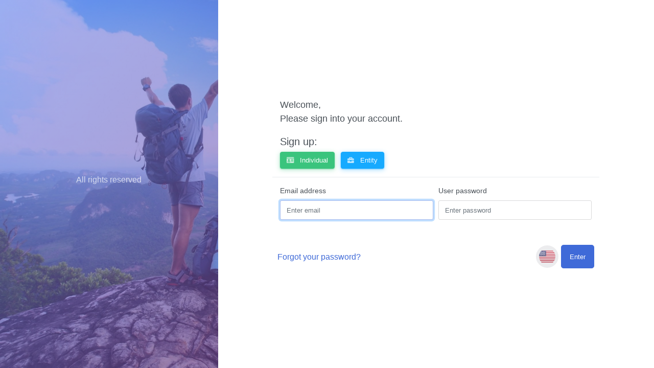

--- FILE ---
content_type: text/html; charset=utf-8
request_url: https://online.pandatur.md/users/sign_in
body_size: 6174
content:
<!doctype html>
<html lang="en">

<head>
  <meta charset="utf-8">
  <meta http-equiv="X-UA-Compatible" content="IE=edge">
  <meta http-equiv="Content-Language" content="en">
  <meta http-equiv="Content-Type" content="text/html; charset=utf-8"/>
  <title></title>
  <meta name="viewport" content="width=device-width, initial-scale=1, maximum-scale=1, user-scalable=no, shrink-to-fit=no"/>
  <meta name="csrf-token" content="4cdVHx1EbZebekt6YKlmEsYV8GKz6vu9X4aS9DO0C6AuGJnACNqFEkOVNs/CQj5SzPs12uipOQZCGagcR1rwZg==">

  <!-- Disable tap highlight on IE -->
  <meta name="msapplication-tap-highlight" content="no">

    <link rel="shortcut icon" type="image/x-icon" href="/assets/pandatur/favicon.ico"/>

  <link rel="stylesheet" media="screen" href="/assets/architectui-b1afb30c0483e1aa3f776d54d051a0a730f777ed912107c975f79b96c7edb993.css" />
<link rel="stylesheet" media="screen" href="/assets/architectui-patch-a51a08f710b90794686e826f9b5800d192e04de8e19ab03bcd480047392a57de.css" />
<link rel="stylesheet" media="screen" href="/assets/font-awesome.min-ac75877311a469b4f3face78ff34b746a79c482d5d9e8119420bc5fcfd479548.css" />
<link rel="stylesheet" media="screen" href="/assets/ui-lightness/jquery-ui-1.10.4.custom.min-50174e5fe738c94fefbf31130fc951b5c2e9b66c020c7f1ac2db6de62889232b.css" />
<link rel="stylesheet" media="screen" href="/assets/registration_validation-f67192dfa7b10f8da214dac064040ac0508e49fa557c80045c6d7443a2193a99.css" />



  <style>
    .app-logo {
      background: none;
      height: 70px;
    }
  </style>

    <link rel="stylesheet" media="screen" href="/assets/pandatur/theme.css">

  <script src="https://code.jquery.com/jquery-3.3.1.min.js" type="fee307d6638d9d7d6444cc63-text/javascript"></script>

  <script src="https://stackpath.bootstrapcdn.com/bootstrap/4.2.1/js/bootstrap.bundle.min.js" crossorigin="anonymous" type="fee307d6638d9d7d6444cc63-text/javascript"></script>

    <link rel="stylesheet" media="screen" href="/themes/pandatur/customer_style.css?1755514038">

  <meta name="verify-paysera" content="673f8a3a7064fa603c308114876f8247">

  <script src="/assets/libs/jquery-ui-1.10.4.custom.min-4c0a1a18ec8d94566002e1952698c0af8daacf7a61c78e33503e578654227936.js" type="fee307d6638d9d7d6444cc63-text/javascript"></script>


  <script type="fee307d6638d9d7d6444cc63-text/javascript">
      $(function () {
          $(".datepicker").datepicker({
              yearRange: "-80:+20",
              changeMonth: true,
              changeYear: true,
              dateFormat: 'dd.mm.yy',
              firstDay: 1
          });
      });
  </script>

</head>

<body>
<div class="app-container app-theme-white body-tabs-shadow">
  <div class="app-container">



    <style>
    .app-logo img {
        max-height: 100px;
    }

    @media (max-width: 1280px) {
        .app-logo {
            text-align: center;
            width: 100%;
            margin-bottom: 40px !important;
        }

        .app-logo img {
            max-width: 100%;
            max-height: 80px;
        }
    }

    @media (max-width: 480px) {
        .app-logo {
            margin-bottom: 20px !important;
        }
    }


</style>

<div class="h-100">
  <div class="h-100 no-gutters row">
      <div class="d-none d-lg-block col-lg-4">
        <div class="slider-light">
          <div class="slick-slider">
            <div>
              <div class="position-relative h-100 d-flex justify-content-center align-items-center bg-plum-plate" tabindex="-1">
                <div class="slide-img-bg" style="background-image: url('/themes/pandatur/bgs.jpg');"></div>
                <div class="slider-content">
                  <p>
                    All rights reserved
                  </p>
                  <p>
                    
                  </p></div>
              </div>
            </div>
          </div>
        </div>
      </div>
    <div class="h-100 d-flex bg-white justify-content-center align-items-center col-md-12 col-lg-8">
      <div class="mx-auto app-login-box col-sm-12 col-md-10 col-lg-9">


        <h4 class="mb-0">
            <span class="d-block">Welcome,</span>
          <span>Please sign into your account.</span></h4>



              <div>
                <br>
                <h5>Sign up:</h5>

                  <a href="https://online.pandatur.md/users/sign_up?ref_id=771" class="btn-shadow  btn btn-success">
                  <span class="btn-icon-wrapper pr-2 opacity-7">
                    <i class="fas fa-id-card"></i>
                  </span>
                    Individual
                  </a>
                &nbsp;
                <a href="https://online.pandatur.md/users/sign_up" class="btn-shadow  btn btn-info">
                  <span class="btn-icon-wrapper pr-2 opacity-7">
                    <i class="fas fa-briefcase"></i>
                  </span>
                  Entity
                </a>

              </div>

        <div class="divider row"></div>
        <div>

          <form class="form-horizontal" id="new_user" target="_parent" action="/users/sign_in.user" accept-charset="UTF-8" method="post"><input type="hidden" name="authenticity_token" value="ZsSxi9XbCXyUzXTGXQqIzTmYpznrf3UBrdvqxdZanDADLso1qiq1RUOgdJPpWJaTmujqDWalvNsSdWb/FqXs2g==" />

            <div class="form-row">
              <div class="col-md-6">
                <div class="position-relative form-group">
                  <label for="exampleEmail" class="">
                      Email address
                  </label>
                    <input autofocus="autofocus" class="form-control" placeholder="Enter email" type="email" value="" name="user[email]" id="user_email" />
                </div>
              </div>
              <div class="col-md-6">
                <div class="position-relative form-group">
                  <label for="examplePassword" class="">User password</label>
                  <input class="form-control" placeholder="Enter password" type="password" name="user[password]" id="user_password" />
                </div>
              </div>



              <div class="position-relative form-check" style="width: 100%">
              </div>
              <div style="clear: both"></div>
              <div class="divider row"></div>
              <div class="d-flex align-items-center" style="width: 100%;float: right">
                <h6 class="mb-0">
                    <a href="/admin/users/password/new.user">Forgot your password?</a><br />
                </h6>

                <div class="ml-auto">
                  <div class="header-dots">
                    <!--    <select class="form-control" onchange="change_lang()" id="languages">-->
<!--      <option value="ru" >Русский</option>-->
<!--      <option value="en" >English</option>-->
<!--      <option value="ro" >Română</option>-->
<!--      <option value="uk" >Українська</option>-->
<!--      <option value="bg" >Български</option>-->
<!--    </select>-->


  <div class="dropdown">

    <button type="button" data-toggle="dropdown" class="p-0 mr-1 btn btn-link">
                            <span class="icon-wrapper icon-wrapper-alt rounded-circle">
                                <span class="icon-wrapper-bg bg-focus"></span>
                                <span class="language-icon opacity-8 flag large US"></span>
                            </span>
    </button>

    <div tabindex="-1" role="menu" aria-hidden="true" class="rm-pointers dropdown-menu dropdown-menu-right">
      <div class="dropdown-menu-header">
        <div class="dropdown-menu-header-inner pt-4 pb-4 bg-focus">
          <div class="menu-header-image opacity-05" style="background-image: url('/images/dropdown-header/city2.jpg');"></div>
          <div class="menu-header-content text-center text-white">
            <h6 class="menu-header-subtitle mt-0">
              Choose language
            </h6>
          </div>
        </div>
      </div>
      <h6 tabindex="-1" class="dropdown-header">
        Available languages
      </h6>

        <button type="button" tabindex="0" class="dropdown-item" onclick="if (!window.__cfRLUnblockHandlers) return false; change_lang('en')" data-cf-modified-fee307d6638d9d7d6444cc63-="">
          <span class="mr-3 opacity-8 large"><img src="/assets/fonts/US.svg" style="width: 27px;height: auto"></span>
          English
        </button>
        <button type="button" tabindex="0" class="dropdown-item" onclick="if (!window.__cfRLUnblockHandlers) return false; change_lang('ru')" data-cf-modified-fee307d6638d9d7d6444cc63-="">
          <span class="mr-3 opacity-8 large"><img src="/assets/fonts/RU.svg" style="width: 27px;height: auto"></span>
          Русский
        </button>
        <button type="button" tabindex="0" class="dropdown-item" onclick="if (!window.__cfRLUnblockHandlers) return false; change_lang('ro')" data-cf-modified-fee307d6638d9d7d6444cc63-="">
          <span class="mr-3 opacity-8 large"><img src="/assets/fonts/RO.svg" style="width: 27px;height: auto"></span>
          Română
        </button>
        <button type="button" tabindex="0" class="dropdown-item" onclick="if (!window.__cfRLUnblockHandlers) return false; change_lang('bg')" data-cf-modified-fee307d6638d9d7d6444cc63-="">
          <span class="mr-3 opacity-8 large"><img src="/assets/fonts/BG.svg" style="width: 27px;height: auto"></span>
          Български
        </button>
        <button type="button" tabindex="0" class="dropdown-item" onclick="if (!window.__cfRLUnblockHandlers) return false; change_lang('uk')" data-cf-modified-fee307d6638d9d7d6444cc63-="">
          <span class="mr-3 opacity-8 large"><img src="/assets/fonts/UK.svg" style="width: 27px;height: auto"></span>
          Українська
        </button>

    </div>
  </div>

                    <button class="btn btn-primary btn-lg">Enter</button>
                  </div>

                </div>
              </div>
</form>



          </div>
        </div>
      </div>
    </div>
  </div>
</div>


<script type="fee307d6638d9d7d6444cc63-text/javascript">
    function change_lang(lang) {
        window.location.href = "/auth?locale=" + lang;
    }

    document.getElementById('user_email').addEventListener('input', function (event) {
        // Убираем пробелы и переводим текст в нижний регистр
        event.target.value = event.target.value.replace(/\s+/g, '').toLowerCase();
    });

</script>

  <!-- Global site tag (gtag.js) - Google Analytics -->
  <script async src="https://www.googletagmanager.com/gtag/js?id=UA-89375183-1" type="fee307d6638d9d7d6444cc63-text/javascript"></script>
  <script type="fee307d6638d9d7d6444cc63-text/javascript">
      window.dataLayer = window.dataLayer || [];

      function gtag() {
          dataLayer.push(arguments);
      }

      gtag('js', new Date());

      gtag('config', 'UA-89375183-1');
  </script>


  </div>
</div>


<script src="https://cdn.jsdelivr.net/npm/metismenu" type="fee307d6638d9d7d6444cc63-text/javascript"></script>
<script src="/assets/architectui/scripts-init/app-afb6b42e23246dc6b86782798a3568b4fdd303886622b72007612b61fb718447.js" type="fee307d6638d9d7d6444cc63-text/javascript"></script>
<script src="/assets/architectui/scripts-init/demo-459fd6e36333cd050da826828bd27ddeb74a4feb97f95bee8b8fb088ca22dc0d.js" type="fee307d6638d9d7d6444cc63-text/javascript"></script>

<!--CHARTS-->

<!--Apex Charts-->
<script src="/assets/architectui/vendors/charts/apex-charts-451934c3538cb5ff36ec51ec50b4798bd3a291a56e50b40d8dd377fb9bc5a69b.js" type="fee307d6638d9d7d6444cc63-text/javascript"></script>

<script src="/assets/architectui/scripts-init/charts/apex-charts-5a28b889ded0ad55ab07045e21f474231e28093c9ec0325850aa946362452530.js" type="fee307d6638d9d7d6444cc63-text/javascript"></script>
<script src="/assets/architectui/scripts-init/charts/apex-series-5f31288493ce6e624089c4748e4091d7d9d4374979aebd898b51f20b45fc9bfc.js" type="fee307d6638d9d7d6444cc63-text/javascript"></script>

<!--Sparklines-->
<script src="/assets/architectui/vendors/charts/charts-sparklines-17776d3cad7619b460937579e027161c31db171cb6f867bfb43950ac70dbf0c2.js" type="fee307d6638d9d7d6444cc63-text/javascript"></script>
<script src="/assets/architectui/scripts-init/charts/charts-sparklines-4523ecf76f76836fc67307e3d8d87290d7f707a99b3364588c3a199798047894.js" type="fee307d6638d9d7d6444cc63-text/javascript"></script>

<!--Chart-->
<script src="https://cdnjs.cloudflare.com/ajax/libs/Chart.js/2.4.0/Chart.min.js" type="fee307d6638d9d7d6444cc63-text/javascript"></script>
<script src="/assets/architectui/scripts-init/charts/chartsjs-utils-571ca0b2cf6f5b05db488f805e3c1d7a70dc71d8a4031238557f3886f7654763.js" type="fee307d6638d9d7d6444cc63-text/javascript"></script>
<script src="/assets/architectui/scripts-init/charts/chartjs-e4c6d6c8e629554d7154ec4c245eacb2f645a0522c0707c783bd375f2de30207.js" type="fee307d6638d9d7d6444cc63-text/javascript"></script>

<!--FORMS-->

<!--Clipboard-->
<script src="/assets/architectui/vendors/form-components/clipboard-08bbf08485b8d9f73243f0ca15527715cbb192143be3ab7c7ace36355dfe748c.js" type="fee307d6638d9d7d6444cc63-text/javascript"></script>
<script src="/assets/architectui/scripts-init/form-components/clipboard-937d31064e83f4526142ccea86b79578239a8972d8fef0839676262f6254d600.js" type="fee307d6638d9d7d6444cc63-text/javascript"></script>

<script src="/assets/architectui/vendors/form-components/moment-07f73e367fb7d8679936e7e406a45659900cfae60bf36d26788ed9eff7367769.js" type="fee307d6638d9d7d6444cc63-text/javascript"></script>
<script src="/assets/architectui/scripts-init/form-components/datepicker-8df4d236d61df52ce2344a16526635df93c7e54ca8801f64ab88caf5b5999b97.js" type="fee307d6638d9d7d6444cc63-text/javascript"></script>

<!--Multiselect-->
<script src="/assets/architectui/vendors/form-components/bootstrap-multiselect-5f0619435b90f8156fe5eb74c470756236d90b3ed5eb67e2e6fc4379bc8b870c.js" type="fee307d6638d9d7d6444cc63-text/javascript"></script>
<script src="https://cdnjs.cloudflare.com/ajax/libs/select2/4.0.6-rc.0/js/select2.min.js" type="fee307d6638d9d7d6444cc63-text/javascript"></script>
<script src="/assets/architectui/scripts-init/form-components/input-select-611ef042bea15f2a3b3854a8e1df59942e8f049cfac25e4c21183a380e3aa635.js" type="fee307d6638d9d7d6444cc63-text/javascript"></script>

<!--Form Validation-->
<script src="/assets/architectui/vendors/form-components/form-validation-938e082cd6f22f963ed490542cfb72c83c172d02f144d5e6058869cd53512f21.js" type="fee307d6638d9d7d6444cc63-text/javascript"></script>
<script src="/assets/architectui/scripts-init/form-components/form-validation-7b6fd0b03d3e27747fecf8cac9deb8d00312a1c5af991c32d20aba284eb2e5aa.js" type="fee307d6638d9d7d6444cc63-text/javascript"></script>

<!--Form Wizard-->
<script src="/assets/architectui/vendors/form-components/form-wizard-633d23007ff681be64b99d57bcae3cc4d20b5f5f7a6246884238559ca8defce5.js" type="fee307d6638d9d7d6444cc63-text/javascript"></script>
<script src="/assets/architectui/scripts-init/form-components/form-wizard-7830320a0fabeb2bf35a73bbe0442f128b78199fe60479c82ee7499b9e5e8b14.js" type="fee307d6638d9d7d6444cc63-text/javascript"></script>

<!--Input Mask-->
<script src="/assets/architectui/vendors/form-components/input-mask-eb265fe250b2571923dcbaae9781b373cc27b364763436de7e949f02ff27e222.js" type="fee307d6638d9d7d6444cc63-text/javascript"></script>
<script src="/assets/architectui/scripts-init/form-components/input-mask-3b7ffd21d1d0e739cf8e774599d3e44d528b05ad2801255e38372302f7082952.js" type="fee307d6638d9d7d6444cc63-text/javascript"></script>

<!--RangeSlider-->
<script src="/assets/architectui/vendors/form-components/wnumb-567d6e2546587f5cc153f107313ea9e4604045e1a03a8ad9560bc343ce34fc7f.js" type="fee307d6638d9d7d6444cc63-text/javascript"></script>
<script src="/assets/architectui/vendors/form-components/range-slider-f3e9d2d903804edf95556b4ffa64a9f87f83d0ec561d9ba08db7d52c76a27537.js" type="fee307d6638d9d7d6444cc63-text/javascript"></script>
<script src="/assets/architectui/scripts-init/form-components/range-slider-8e6a9875f2099b1cc7de56054f9ec59b3f23996d8721821b54e6738d2ef9674e.js" type="fee307d6638d9d7d6444cc63-text/javascript"></script>

<!--Textarea Autosize-->
<script src="/assets/architectui/vendors/form-components/textarea-autosize-4714791f8d302a5ca1296fe38821138793eeddae4b14123c6c8d2f76c5c3e572.js" type="fee307d6638d9d7d6444cc63-text/javascript"></script>
<script src="/assets/architectui/scripts-init/form-components/textarea-autosize-5b4b7099ac8d5676fd1ea578ae200ff1a84ddac1fdcb4a72f5ae28b0ca05cf97.js" type="fee307d6638d9d7d6444cc63-text/javascript"></script>

<!--Toggle Switch -->
<script src="/assets/architectui/vendors/form-components/toggle-switch-0cfb6e81981be4b851c19687ec96fb62e0d69027cee02f7dd82567ee70af320c.js" type="fee307d6638d9d7d6444cc63-text/javascript"></script>


<!--COMPONENTS-->

<!--BlockUI -->
<script src="/assets/architectui/vendors/blockui-758d212560e254abb6261111e0f23f5a99d21ebfc8242e4dbfd5d45eea6cf79c.js" type="fee307d6638d9d7d6444cc63-text/javascript"></script>
<script src="/assets/architectui/scripts-init/blockui-d7bd1c880b96f0a560e1d3da72dc2bde67011e9a828b4ec5ffbda4137541f74c.js" type="fee307d6638d9d7d6444cc63-text/javascript"></script>

<!--Calendar -->
<script src="/assets/architectui/vendors/calendar-6b2da91623cab2c753745ea057933ab83d9ddca5e9307827c698a2934a2f7800.js" type="fee307d6638d9d7d6444cc63-text/javascript"></script>
<script src="/assets/architectui/scripts-init/calendar-a9497062f962e10f1f597a2dd5a6774b2c3bfffe74cf3d8f4ddaabed99a24ff4.js" type="fee307d6638d9d7d6444cc63-text/javascript"></script>

<!--Slick Carousel -->
<script src="/assets/architectui/vendors/carousel-slider-bf81f474b7df6ca9f273bd396df835f1b4a34291b858caa641e0a1c2161f66f0.js" type="fee307d6638d9d7d6444cc63-text/javascript"></script>
<script src="/assets/architectui/scripts-init/carousel-slider-53caa9b0436899cee2cd07e4238136a48548d295831bee5757376778145ad27e.js" type="fee307d6638d9d7d6444cc63-text/javascript"></script>

<!--Circle Progress -->
<script src="/assets/architectui/vendors/circle-progress-228f0e2daac814e2791396267565da77bc2ecc4f85caaf8d2e27c2d98482ac02.js" type="fee307d6638d9d7d6444cc63-text/javascript"></script>
<script src="/assets/architectui/scripts-init/circle-progress-2f81820ad16c66726e757387148e72e34fe7374e353948ecc4ebd204e29f958e.js" type="fee307d6638d9d7d6444cc63-text/javascript"></script>

<!--CountUp -->
<script src="/assets/architectui/vendors/count-up-9682468852b642a241caab18e7a9dc44982b18dcb2b7b444f992238aeee52aae.js" type="fee307d6638d9d7d6444cc63-text/javascript"></script>
<script src="/assets/architectui/scripts-init/count-up-0cb163627d7e84eb762b56d4e8d5601c805c3645be792e596dea9fcf82481bd5.js" type="fee307d6638d9d7d6444cc63-text/javascript"></script>

<!--Cropper -->
<script src="/assets/architectui/vendors/cropper-62f342dc5be48fc016fc1f4e4deebf11b2f7ed9556303bc6cd220a1d86c88d1a.js" type="fee307d6638d9d7d6444cc63-text/javascript"></script>
<script src="/assets/architectui/vendors/jquery-cropper-638b1d203943bfa0c93de4b8d4f7df27ed956d029eaa23195c6b6c27918544ac.js" type="fee307d6638d9d7d6444cc63-text/javascript"></script>
<script src="/assets/architectui/scripts-init/image-crop-77520b04035039fcbaeba8fe9d8e22b56beb83c91953a6d58713bb5c8ffd1404.js" type="fee307d6638d9d7d6444cc63-text/javascript"></script>

<!--Maps -->

<!--Guided Tours -->
<script src="/assets/architectui/vendors/guided-tours-4350e3d51ee12ed26600d6a364f7905632e00f5edbd4602bb519d4649724864e.js" type="fee307d6638d9d7d6444cc63-text/javascript"></script>
<script src="/assets/architectui/scripts-init/guided-tours-25d9e215e1b195213c9431dd29e53bfff6f66d8dde9d708fb21eca6a6430a80d.js" type="fee307d6638d9d7d6444cc63-text/javascript"></script>

<!--Ladda Loading Buttons -->

<!--Rating -->
<script src="/assets/architectui/vendors/rating-60d91e2060b65a4e40e3b4257f2b551430ff5a34b42fad7a3e995012b8cb454e.js" type="fee307d6638d9d7d6444cc63-text/javascript"></script>
<script src="/assets/architectui/scripts-init/rating-c828644f6ccf301932a73fa814275dd9e08f88f7175c23651904af15c23d08e1.js" type="fee307d6638d9d7d6444cc63-text/javascript"></script>

<!--Perfect Scrollbar -->
<script src="/assets/architectui/vendors/scrollbar-767dfc508abc773b3974e19a680b2935156a0fbce9708b3d625bbffb5904413f.js" type="fee307d6638d9d7d6444cc63-text/javascript"></script>
<script src="/assets/architectui/scripts-init/scrollbar-8c2dfa0b3187b3211774f076a2d2bbacaa0a4aa5785a982e58fcd6288decf14c.js" type="fee307d6638d9d7d6444cc63-text/javascript"></script>

<!--Toastr-->
<script src="https://cdnjs.cloudflare.com/ajax/libs/toastr.js/latest/toastr.min.js" crossorigin="anonymous" type="fee307d6638d9d7d6444cc63-text/javascript"></script>
<script src="/assets/architectui/scripts-init/toastr-065ee4f12807add49e26b67166c497d9a9864e27f06fe54d1a85796fca21597d.js" type="fee307d6638d9d7d6444cc63-text/javascript"></script>

<!--SweetAlert2-->
<script src="https://cdn.jsdelivr.net/npm/sweetalert2@8" type="fee307d6638d9d7d6444cc63-text/javascript"></script>
<script src="/assets/architectui/scripts-init/sweet-alerts-371295fbea00501fe559c497a49c93d8e4a8a542d43191f9b0805d802ccaecf6.js" type="fee307d6638d9d7d6444cc63-text/javascript"></script>

<!--Tree View -->
<script src="/assets/architectui/vendors/treeview-38a460b366a6886393a84ebfdb88e8aef6a33f0f7f1f4f292f48304fdc6f49c8.js" type="fee307d6638d9d7d6444cc63-text/javascript"></script>
<script src="/assets/architectui/scripts-init/treeview-cb1f28358d84902abfa797d3e0b72485f44840cf74d0c91ec351492c61b41aad.js" type="fee307d6638d9d7d6444cc63-text/javascript"></script>


<!--TABLES -->
<!--DataTables-->
<script src="https://cdn.datatables.net/1.10.19/js/jquery.dataTables.min.js" crossorigin="anonymous" type="fee307d6638d9d7d6444cc63-text/javascript"></script>
<script src="https://cdn.jsdelivr.net/npm/datatables.net-bs4@1.10.19/js/dataTables.bootstrap4.min.js" crossorigin="anonymous" type="fee307d6638d9d7d6444cc63-text/javascript"></script>
<script src="https://cdn.datatables.net/responsive/2.2.3/js/dataTables.responsive.min.js" crossorigin="anonymous" type="fee307d6638d9d7d6444cc63-text/javascript"></script>
<script src="https://cdn.datatables.net/responsive/2.2.3/js/responsive.bootstrap.min.js" crossorigin="anonymous" type="fee307d6638d9d7d6444cc63-text/javascript"></script>

<!--Bootstrap Tables-->
<script src="/assets/architectui/vendors/tables-be4ac8a0d19693b4f0c4b140a65b179d41cecc9a3dabab4101b6a6d2969b4c0c.js" type="fee307d6638d9d7d6444cc63-text/javascript"></script>

<!--Tables Init-->
<script src="/assets/architectui/scripts-init/tables-f4f7057388e095b4a202916dbaaf203128ef4e1d10fce3f6eb23b6f707c9ee41.js" type="fee307d6638d9d7d6444cc63-text/javascript"></script>

<script src="/cdn-cgi/scripts/7d0fa10a/cloudflare-static/rocket-loader.min.js" data-cf-settings="fee307d6638d9d7d6444cc63-|49" defer></script><script defer src="https://static.cloudflareinsights.com/beacon.min.js/vcd15cbe7772f49c399c6a5babf22c1241717689176015" integrity="sha512-ZpsOmlRQV6y907TI0dKBHq9Md29nnaEIPlkf84rnaERnq6zvWvPUqr2ft8M1aS28oN72PdrCzSjY4U6VaAw1EQ==" data-cf-beacon='{"version":"2024.11.0","token":"021f4475f61d4dbf84c52b25d71ca885","r":1,"server_timing":{"name":{"cfCacheStatus":true,"cfEdge":true,"cfExtPri":true,"cfL4":true,"cfOrigin":true,"cfSpeedBrain":true},"location_startswith":null}}' crossorigin="anonymous"></script>
</body>
</html>




--- FILE ---
content_type: text/css
request_url: https://online.pandatur.md/assets/architectui-patch-a51a08f710b90794686e826f9b5800d192e04de8e19ab03bcd480047392a57de.css
body_size: 18835
content:
@import url("https://fonts.googleapis.com/css2?family=Nunito+Sans:ital,opsz,wght@0,6..12,200..1000;1,6..12,200..1000&display=swap");@-webkit-keyframes fade-in{0%{opacity:0.1}100%{opacity:1}}@-moz-keyframes fade-in{0%{opacity:0.1}100%{opacity:1}}@-o-keyframes fade-in{0%{opacity:0.1}100%{opacity:1}}@keyframes fade-in{0%{opacity:0.1}100%{opacity:1}}body{-webkit-animation:fade-in 0.5s linear;-moz-animation:fade-in 0.5s linear;-o-animation:fade-in 0.5s linear;animation:fade-in 0.5s linear}textarea{width:100%;resize:both}input.form-control[type="radio"],input.form-control[type="checkbox"]{width:auto}#mainContent{z-index:9999}.text-capitalize{text-transform:initial !important}.card-header .card-header-title{margin-left:5px}@media (min-width: 1250px){body .card-header{height:2.5rem !important}}.dropdown-item i,.nav-item i{margin-right:5px}.page-title-heading{text-transform:uppercase !important}.app-header.header-text-light .app-header__logo .logo-src,.app-header__logo .logo-src{background-image:none !important}.modal-backdrop{display:none}.modal-dialog{max-width:80%}.modal{top:37px}.app-page-title{padding:15px}.header-square-widget .icon-wrapper{width:120px;color:white;font-size:13px}.header-square-widget .icon-wrapper-bg{border-radius:10px !important;width:120px}.EN{background:url(fonts/US.svg) no-repeat}.nav.nav-menu{background-color:white;border-radius:10px;padding:7px;box-shadow:0 0.46875rem 2.1875rem rgba(4,9,20,0.03),0 0.9375rem 1.40625rem rgba(4,9,20,0.03),0 0.25rem 0.53125rem rgba(4,9,20,0.05),0 0.125rem 0.1875rem rgba(4,9,20,0.03)}.scrollbar-area{overflow-y:scroll}.scroll-area-sm{height:350px;overflow-x:hidden}.form-group.row .col-form-label{text-align:right}.popover{pointer-events:none}.nav .popover{pointer-events:all}.proxymo{background:url(../assets/proxymo.png) no-repeat}.logo-src{background:none !important}.app-header__logo{padding:11px 0px 11px 0;height:60px;width:280px;display:flex;align-items:center;transition:width .2s}.logo-src{padding-left:10px}.logo-src>img{padding-right:15px;height:42px;margin-top:-11px;max-width:260px}.media-object .head-logo{padding-right:15px;height:42px;margin-top:-11px}.app-header__logo .logo-src{background:none !important}@media (max-width: 991.98px){.app-header .app-header__logo{display:block}}@media only screen and (max-width: 579px),(min-device-width: 580px) and (max-device-width: 600px){.closed-sidebar:not(.closed-sidebar-mobile) .app-header .app-header__logo .logo-src,.fixed-sidebar:not(.fixed-sidebar-mobile) .app-header .app-header__logo .logo-src{display:block;text-align:center;margin:10px auto 0;width:auto}.closed-sidebar:not(.closed-sidebar-mobile) .app-header .app-header__logo .header__pane,.fixed-sidebar:not(.fixed-sidebar-mobile) .app-header .app-header__logo .header__pane{display:none}.closed-sidebar:not(.closed-sidebar-mobile) .app-header .app-header__logo,.fixed-sidebar:not(.fixed-sidebar-mobile) .app-header .app-header__logo{width:100%}.app-header__menu{padding-left:0}.logo-src{padding-left:0}}.closed-sidebar.closed-sidebar-mobile .app-sidebar .app-header__logo .header__pane,.closed-sidebar.closed-sidebar-mobile .app-header .app-header__logo .header__pane,.fixed-sidebar.fixed-sidebar-mobile .app-sidebar .app-header__logo .header__pane,.fixed-sidebar.fixed-sidebar-mobile .app-header .app-header__logo .header__pane{display:none}.app-header__menu{padding-left:0}.app-header__mobile-menu{padding-right:0}.flight_free_day a,.legend_tickets_available{background-color:#42B373 !important;background-image:none !important;color:#ffffff !important}.flight_occupied_day a,.legend_not_available{background-color:#ff5b5b !important;background-image:none !important;color:#ffffff !important}.flight_few_free_day a,.legend_few_places{background-color:#ffb82a !important;background-image:none !important;color:#ffffff !important}.legend_tickets_available,.legend_not_available,.legend_few_places{padding:2px}.clear_selector_btn{position:absolute;z-index:1;right:11px;top:32px;background:#fff;background:linear-gradient(90deg, rgba(255,255,255,0) 0%, #fff 23%, #fff 100%);font-weight:bold;color:red;cursor:pointer}.status_in_work{background-color:#ffb82a}.status_confirmed{background-color:#4CBD55}.status_confirmed_print{background-color:#008608}.status_not_confirmed{background-color:#9497ff}.status_canceled{background-color:#e81c11;color:#ffffff}.status_semi_confirmed{background-color:#05f7cf}.status_accepted_for_processing{background-color:#fff}.price_status_stop{border-bottom:1px solid #CC5050 !important;background:#F1AFAF;color:#9F4D4D !important}.price_status_guaranteed{background-color:#cfffca}.price_status_onrequest{background-color:#ffffd2}@media only screen and (max-width: 579px),(min-device-width: 580px) and (max-device-width: 600px){.modal-dialog{max-width:90%;margin:20px auto}}.slider-item{background-color:white}.btn-theme-toggle .icon-wrapper-alt .icon.fa-moon.light-theme,.btn-theme-toggle .icon-wrapper-alt .icon.fa-moon.light-theme:hover{color:#f5eded !important}.swal2-success-circular-line-left,.swal2-success-fix,.swal2-success-circular-line-right{background-color:#fff}.multiselect-container.dropdown-menu{max-height:300px;overflow-y:auto;overflow-x:hidden}.package_sub_btn .multiselect-container label.radio,.package_field .multiselect-container label.radio{line-height:1;padding:3px 0 3px 5px}label.radio input[type="radio"][disabled]{display:none}.package_sub_btn .multiselect-icon-wrapper,.package_field .multiselect-icon-wrapper{width:90%;display:inline-block}.package_sub_btn .multiselect-item-title,.package_field .multiselect-item-title{padding-left:22px;font-size:13px !important}.search_query_time{position:absolute;top:60px;z-index:10000000 !important;color:white;right:0;background-color:#c8c8c84f;padding:3px;border-bottom-left-radius:3px;border:1px solid #ffffff40;border-bottom-right-radius:3px}.card-header.card-header-tab .card-header-title{white-space:unset !important}.scroll_look{overflow-x:scroll;overflow-y:scroll;height:calc(100vh - 400px);white-space:normal}tr.fix-top th{background:#f5f5f5 !important;position:sticky !important;top:0;box-shadow:0 2px 2px -1px rgba(0,0,0,0.2);z-index:1;color:#333 !important}#ui-datepicker-div{z-index:9999 !important}.warings_block a{color:red}.flickr_pagination{display:flex;flex-wrap:wrap;justify-content:center;align-items:center}.flickr_pagination a{margin:2px}ul.daterangepicker{padding:3px 10px;font-size:15px}.crud-block{background:inherit;position:fixed;top:80px;right:30px;z-index:12;padding:8px 0 0 8px;border-radius:3px;box-shadow:0 0.46875rem 2.1875rem rgba(4,9,20,0.03),0 0.9375rem 1.40625rem rgba(4,9,20,0.03),0 0.25rem 0.53125rem rgba(4,9,20,0.05),0 0.125rem 0.1875rem rgba(4,9,20,0.03)}@media (max-width: 991px){.crud-block{top:50px}}@media (max-width: 768px){.crud-block{right:15px}}@media (max-width: 680px){.crud-block{width:100%;right:0;top:45px;border-radius:0 0 3px 3px;justify-content:flex-end}}.app-header__content .app-header-left .header-megamenu>.nav-item>.nav-link{padding-top:.05rem;padding-bottom:.05rem}.body-tabs-shadow .body-tabs-animated .nav-link.active i,.body-tabs-shadow .body-tabs-animated .nav-link:hover i{color:#fff !important}@media (max-width: 991px){.app-header .app-header__content{left:2% !important;width:96% !important}.app-header .app-header__content.header-mobile-open{height:auto;border-radius:5px;padding:5px 5px 2px}.app-header .app-header__content .app-header-left .nav{display:flex !important;margin-bottom:5px}.app-header .app-header__content .app-header-left .nav .dropdown-mega-menu{height:600px;overflow-y:scroll;width:100%}.app-header.header-text-light .app-header-left>.nav>li>.nav-link .nav-link-icon{display:none}.app-header .app-header__content.header-mobile-open{flex-direction:column}.header__pane.ml-auto{display:none}.closed-sidebar:not(.closed-sidebar-mobile) .app-header .app-header__logo .fixed-sidebar:not(.fixed-sidebar-mobile) .app-header .app-header__logo{width:auto}.closed-sidebar:not(.closed-sidebar-mobile) .app-header .app-header__logo .logo-src,.fixed-sidebar:not(.fixed-sidebar-mobile) .app-header .app-header__logo .logo-src{display:block;text-align:center;margin:10px auto 0;width:auto}}@media (max-height: 380px){.app-header .app-header__content .app-header-left .nav .dropdown-mega-menu{height:350px;overflow-y:scroll;width:100%}.app-header .app-header__content.header-mobile-open .dropdown-menu{height:350px;overflow-y:scroll;overflow-x:hidden}}.avatar_angle_down{margin-left:8px}@media (max-width: 680px){.header-dots{flex-wrap:wrap}.avatar_angle_down{margin-left:0}.app-header__content.header-mobile-open .header-dots>.dropdown{margin-bottom:3px}.header-megamenu.nav>li>.nav-link{padding-left:.3rem;padding-right:.3rem}}@media (max-width: 575px){.form-group.row .col-form-label{text-align:left}}div.photoSwipe_innerthumbs,div.fs_photoSwipe_innerthumbs{display:none}.fff0f0{background:#fff0f0}.dff1ff{background:#dff1ff}.e1f9e1{background:#e1f9e1}.fffef6{background:#fffef6}.content_container{margin:0 auto;max-width:100%}.content_container img{margin:1.4rem 0 1rem}.content_container img{max-width:100%}.column{position:relative;box-sizing:border-box;width:100%}@media (min-width: 761px){.row{display:flex}.column{padding-left:1rem;padding-right:1rem}.column.full{width:100%}.column.two-third{width:66.7%}.column.two-fourth{width:75%}.column.two-fifth{width:80%}.column.two-sixth{width:83.3%}.column.half{width:50%}.column.third{width:33.3%}.column.fourth{width:25%}.column.fifth{width:20%}.column.sixth{width:16.6%}.column.seventh{width:14.285714285714286%}.column.eighth{width:12.5%}.column.ninth{width:11.111111111111111%}.column.tenth{width:10%}.column.eleventh{width:9.090909090909091%}.column.twelfth{width:8.333333333333333%}.column.flow-opposite{float:right}}@media all and (max-width: 760px){.flow-reverse{display:flex;flex-direction:column-reverse}.column,.content_container>div{min-width:100%;min-height:unset !important}}@media (max-width: 760px){.xs-hidden{display:none !important}}@media (min-width: 761px) and (max-width: 970px){.sm-hidden{display:none !important}.sm-autofit>div:not(.is-row-overlay){width:100% !important;flex:auto !important}}@media (min-width: 971px) and (max-width: 1280px){.md-hidden{display:none !important}.md-autofit>div:not(.is-row-overlay){width:100% !important;flex:auto !important}}@media (min-width: 1281px){body:not(.data-editor) .desktop-hidden{display:none !important}body:not(.data-editor) .desktop-autofit:not(.desktop-items-1):not(.desktop-items-2):not(.desktop-items-3):not(.desktop-items-4):not(.desktop-items-5):not(.desktop-items-6)>div:not(.is-row-overlay){width:100% !important;flex:auto !important}}@media (max-width: 760px){.xs-items-6,.xs-items-5,.xs-items-4,.xs-items-3,.xs-items-2,.xs-items-1{display:flex !important;flex-flow:wrap;justify-content:space-between}.xs-items-6>div:not(.is-tool,.is-rowadd-tool,.is-row-overlay){width:calc(100% * (1/6)) !important;max-width:unset !important;flex:1 0 auto !important;min-width:unset !important;padding-right:15px}.xs-items-5>div:not(.is-tool,.is-rowadd-tool,.is-row-overlay){width:calc(100% * (1/5)) !important;max-width:unset !important;flex:1 0 auto !important;min-width:unset !important;padding-right:15px}.xs-items-4>div:not(.is-tool,.is-rowadd-tool,.is-row-overlay){width:calc(100% * (1/4)) !important;max-width:unset !important;flex:1 0 auto !important;min-width:unset !important;padding-right:15px}.xs-items-3>div:not(.is-tool,.is-rowadd-tool,.is-row-overlay){width:calc(100% * (1/3)) !important;max-width:unset !important;flex:1 0 auto !important;min-width:unset !important;padding-right:15px}.xs-items-2>div:not(.is-tool,.is-rowadd-tool,.is-row-overlay){width:calc(100% * (1/2)) !important;max-width:unset !important;flex:1 0 auto !important;min-width:unset !important;padding-right:15px}.xs-items-1>div:not(.is-tool,.is-rowadd-tool,.is-row-overlay){width:calc(100% * (1/1)) !important;max-width:unset !important;flex:1 0 auto !important;min-width:unset !important}.xs-column-reverse{display:flex;flex-direction:column-reverse !important}.xs-column-reverse.xs-items-1{flex-direction:column-reverse !important}.xs-column-reverse.xs-items-2{flex-direction:row-reverse !important}.xs-column-reverse.xs-items-3{flex-direction:row-reverse !important}.xs-column-reverse.xs-items-4{flex-direction:row-reverse !important}.xs-column-reverse.xs-items-5{flex-direction:row-reverse !important}.xs-column-reverse.xs-items-6{flex-direction:row-reverse !important}}@media (min-width: 761px) and (max-width: 970px){.sm-items-6,.sm-items-5,.sm-items-4,.sm-items-3,.sm-items-2,.sm-items-1{display:flex !important;flex-flow:wrap;justify-content:space-between}.sm-items-6>div:not(.is-tool,.is-rowadd-tool,.is-row-overlay){width:calc(100% * (1/6)) !important;max-width:unset !important;flex:1 0 auto !important;margin:0;padding-left:15px;padding-right:15px}.sm-items-5>div:not(.is-tool,.is-rowadd-tool,.is-row-overlay){width:calc(100% * (1/5)) !important;max-width:unset !important;flex:1 0 auto !important;margin:0;padding-left:15px;padding-right:15px}.sm-items-4>div:not(.is-tool,.is-rowadd-tool,.is-row-overlay){width:calc(100% * (1/4)) !important;max-width:unset !important;flex:1 0 auto !important;margin:0;padding-left:15px;padding-right:15px}.sm-items-3>div:not(.is-tool,.is-rowadd-tool,.is-row-overlay){width:calc(100% * (1/3)) !important;max-width:unset !important;flex:1 0 auto !important;margin:0;padding-left:15px;padding-right:15px}.sm-items-2>div:not(.is-tool,.is-rowadd-tool,.is-row-overlay){width:calc(100% * (1/2)) !important;max-width:unset !important;flex:1 0 auto !important;margin:0;padding-left:15px;padding-right:15px}.sm-items-1>div:not(.is-tool,.is-rowadd-tool,.is-row-overlay){width:calc(100% * (1/1)) !important;max-width:unset !important;flex:1 0 auto !important;margin:0;padding-left:15px;padding-right:15px}.sm-column-reverse{display:flex;flex-direction:row-reverse !important}.sm-column-reverse.sm-items-1{flex-direction:column-reverse !important}}@media (min-width: 971px) and (max-width: 1280px){.md-items-6,.md-items-5,.md-items-4,.md-items-3,.md-items-2,.md-items-1{display:flex !important;flex-flow:wrap;justify-content:space-between}.md-items-6>div:not(.is-tool,.is-rowadd-tool,.is-row-overlay){width:calc(100% * (1/6)) !important;max-width:unset !important;flex:1 0 auto !important;margin:0;padding-left:15px;padding-right:15px}.md-items-5>div:not(.is-tool,.is-rowadd-tool,.is-row-overlay){width:calc(100% * (1/5)) !important;max-width:unset !important;flex:1 0 auto !important;margin:0;padding-left:15px;padding-right:15px}.md-items-4>div:not(.is-tool,.is-rowadd-tool,.is-row-overlay){width:calc(100% * (1/4)) !important;max-width:unset !important;flex:1 0 auto !important;margin:0;padding-left:15px;padding-right:15px}.md-items-3>div:not(.is-tool,.is-rowadd-tool,.is-row-overlay){width:calc(100% * (1/3)) !important;max-width:unset !important;flex:1 0 auto !important;margin:0;padding-left:15px;padding-right:15px}.md-items-2>div:not(.is-tool,.is-rowadd-tool,.is-row-overlay){width:calc(100% * (1/2)) !important;max-width:unset !important;flex:1 0 auto !important;margin:0;padding-left:15px;padding-right:15px}.md-items-1>div:not(.is-tool,.is-rowadd-tool,.is-row-overlay){width:calc(100% * (1/1)) !important;max-width:unset !important;flex:1 0 auto !important;margin:0;padding-left:15px;padding-right:15px}.md-column-reverse{display:flex;flex-direction:row-reverse !important}.md-column-reverse.md-items-1{flex-direction:column-reverse !important}}@media (min-width: 1281px){.desktop-items-6,.desktop-items-5,.desktop-items-4,.desktop-items-3,.desktop-items-2,.desktop-items-1{display:flex !important;flex-flow:wrap;justify-content:space-between}.desktop-items-6>div:not(.is-tool,.is-rowadd-tool,.is-row-overlay){width:calc(100% * (1/6)) !important;max-width:unset !important;flex:1 0 auto !important;margin:0;padding-left:15px;padding-right:15px}.desktop-items-5>div:not(.is-tool,.is-rowadd-tool,.is-row-overlay){width:calc(100% * (1/5)) !important;max-width:unset !important;flex:1 0 auto !important;margin:0;padding-left:15px;padding-right:15px}.desktop-items-4>div:not(.is-tool,.is-rowadd-tool,.is-row-overlay){width:calc(100% * (1/4)) !important;max-width:unset !important;flex:1 0 auto !important;margin:0;padding-left:15px;padding-right:15px}.desktop-items-3>div:not(.is-tool,.is-rowadd-tool,.is-row-overlay){width:calc(100% * (1/3)) !important;max-width:unset !important;flex:1 0 auto !important;margin:0;padding-left:15px;padding-right:15px}.desktop-items-2>div:not(.is-tool,.is-rowadd-tool,.is-row-overlay){width:calc(100% * (1/2)) !important;max-width:unset !important;flex:1 0 auto !important;margin:0;padding-left:15px;padding-right:15px}.desktop-items-1>div:not(.is-tool,.is-rowadd-tool,.is-row-overlay){width:calc(100% * (1/1)) !important;max-width:unset !important;flex:1 0 auto !important;margin:0;padding-left:15px;padding-right:15px}.desktop-column-reverse{display:flex;flex-direction:row-reverse !important}.desktop-column-reverse.desktop-items-1{flex-direction:column-reverse !important}}.spacer{width:100%}.center{text-align:center}.right{text-align:right}.left{text-align:left}.img-circular{display:inline-block;width:200px;height:200px;position:relative;overflow:hidden;border-radius:50%}.img-circular img{display:inline;margin:0 auto;height:100%;width:auto;max-width:none;min-width:100%;min-height:100%}.padding-0{padding:0px !important;box-sizing:border-box}.padding-10{padding:10px !important;box-sizing:border-box}.padding-20{padding:20px !important;box-sizing:border-box}.padding-30{padding:30px !important;box-sizing:border-box}.padding-40{padding:40px !important;box-sizing:border-box}.padding-50{padding:50px !important;box-sizing:border-box}.padding-60{padding:60px !important;box-sizing:border-box}@media all and (max-width: 540px){.padding-0{padding:0px !important}.padding-10{padding:5px !important}.padding-20{padding:10px !important}.padding-30{padding:15px !important}.padding-40{padding:20px !important}.padding-50{padding:25px !important}.padding-60{padding:30px !important}}.margin-0{margin:0 !important}.margin-20{margin:20px !important}.margin-25{margin:25px !important}.margin-30{margin:30px !important}.margin-35{margin:35px !important}.margin-40{margin:40px !important}.is-card{display:table;background-color:#fff}.is-card>*{display:table}.is-card-circle{width:280px;height:280px;border-radius:500px;padding:70px;margin:0 auto}@media all and (max-width: 540px){.is-card-circle{zoom:0.7;transform:scale(0.7)}}.is-card-content-centered{display:table-cell;vertical-align:middle;text-align:center}.max-390{max-width:390px;margin:0 auto}.shadow-1{-webkit-box-shadow:0 1px 3px rgba(0,0,0,0.12),0 1px 2px rgba(0,0,0,0.24);-moz-box-shadow:0 1px 3px rgba(0,0,0,0.12),0 1px 2px rgba(0,0,0,0.24);box-shadow:0 1px 3px rgba(0,0,0,0.12),0 1px 2px rgba(0,0,0,0.24)}.shadow-2{-webkit-box-shadow:0 30px 50px rgba(0,0,0,0.15);-moz-box-shadow:0 30px 50px rgba(0,0,0,0.15);box-shadow:0 30px 50px rgba(0,0,0,0.15)}.shadow-3{-webkit-box-shadow:0 0px 100px rgba(0,0,0,0.2);-moz-box-shadow:0 0px 100px rgba(0,0,0,0.2);box-shadow:0 0px 100px rgba(0,0,0,0.2)}img.circle{border-radius:500px;margin-top:0}img.bordered{border:#ccc 1px solid}.embed-responsive{position:relative;display:block;width:100%;height:0;padding:0;overflow:hidden;margin-top:1.4em;margin-bottom:1em}.embed-responsive.embed-responsive-16by9{padding-bottom:56.25%}.embed-responsive.embed-responsive-4by3{padding-bottom:75%}.embed-responsive iframe{position:absolute;top:0;bottom:0;left:0;width:100%;height:100%;border:0}.list{position:relative;margin:1.5em 0;box-shadow:none}.list>i{position:absolute;left:-3px;top:6px;font-size:1.7em;line-height:1}.list>h2,.list>h3{margin:0 0 0 50px !important;line-height:1.2 !important}.list>p{margin:5px 0 0 50px !important}.list.larger>i{position:absolute;left:-3px;top:0;font-size:1.7em;line-height:1}.list.larger>h2,.list.larger>h3{margin:0 0 0 70px !important;line-height:1.2 !important}.list.larger>p{margin:5px 0 0 70px !important}.quote{position:relative;margin:1.5em 0}.quote>i{position:absolute;top:-10px;left:-7px;font-size:2em}.quote>small{margin-left:50px;opacity:0.7;font-size:1em}.quote>p{margin-left:50px;font-size:1.5em}@media all and (max-width: 540px){.quote>i{left:-15px;font-size:1.5em}.quote>small{margin-left:20px;font-size:1em}.quote>p{margin-left:20px;font-size:1.2em}}.is-social a>i{text-decoration:none;color:#333;font-size:1.2em;margin:0 15px;-webkit-transition:all 0.1s ease-in-out;transition:all 0.1s ease-in-out}.is-social a:first-child>i{margin:0 15px 0 0}.is-social a:last-child>i{margin:0 0 0 15px}.is-light-text .is-social a>i{color:rgba(255,255,255,0.93)}.is-light-text .is-social a:hover>i{color:rgba(255,255,255,0.93)}.is-dark-text .is-social a>i{color:#000}.is-dark-text .is-social a:hover>i{color:#000}.height-20{height:20px;flex:none}.height-40{height:40px;flex:none}.height-60{height:60px;flex:none}.height-80{height:80px;flex:none}.height-100{height:100px;flex:none}.height-120{height:120px;flex:none}.height-140{height:140px;flex:none}.height-160{height:160px;flex:none}.height-180{height:180px;flex:none}.height-200{height:200px;flex:none}.height-220{height:220px;flex:none}.height-240{height:240px;flex:none}.height-260{height:260px;flex:none}.height-280{height:280px;flex:none}.height-300{height:300px;flex:none}@media (min-width: 1921px){.height-20{height:2.5vh}.height-40{height:5vh}.height-60{height:7.5vh}.height-80{height:10vh}.height-100{height:12.5vh}.height-120{height:15vh}.height-140{height:17.5vh}.height-160{height:20vh}.height-180{height:22.5vh}.height-200{height:25vh}.height-220{height:27.5vh}.height-240{height:30vh}.height-260{height:32.5vh}.height-280{height:35vh}.height-300{height:37.5vh}}@media (max-width: 1440px){.height-20{height:10px}.height-40{height:20px}.height-60{height:30px}.height-80{height:40px}.height-100{height:50px}.height-120{height:60px}.height-140{height:70px}.height-160{height:80px}.height-180{height:90px}.height-200{height:100px}.height-220{height:110px}.height-240{height:120px}.height-260{height:130px}.height-280{height:140px}.height-300{height:150px}}.size-12{font-size:12px !important}.size-13{font-size:13px !important}.size-14{font-size:14px !important}.size-15{font-size:15px !important}.size-16{font-size:16px !important}.size-17{font-size:17px !important}.size-18{font-size:18px !important}.size-19{font-size:19px !important}.size-20{font-size:20px !important}.size-21{font-size:21px !important}.size-24{font-size:24px !important}.size-28{font-size:28px !important}.size-32{font-size:32px !important}.size-35{font-size:35px !important}.size-38{font-size:38px !important}.size-42{font-size:42px !important}.size-46{font-size:46px !important}.size-48{font-size:48px !important}.size-50{font-size:50px !important;overflow-wrap:break-word}.size-54{font-size:54px !important;overflow-wrap:break-word}.size-60{font-size:60px !important;overflow-wrap:break-word}.size-64{font-size:64px !important;overflow-wrap:break-word}.size-68{font-size:68px !important;overflow-wrap:break-word}.size-72{font-size:72px !important;overflow-wrap:break-word}.size-76{font-size:76px !important;overflow-wrap:break-word}.size-80{font-size:80px !important;overflow-wrap:break-word}.size-84{font-size:84px !important;overflow-wrap:break-word}.size-88{font-size:88px !important;overflow-wrap:break-word}.size-92{font-size:92px !important;overflow-wrap:break-word}.size-96{font-size:96px !important;overflow-wrap:break-word}.size-100{font-size:100px !important;overflow-wrap:break-word}.size-104{font-size:104px !important;overflow-wrap:break-word}.size-108{font-size:108px !important;overflow-wrap:break-word}.size-112{font-size:112px !important;overflow-wrap:break-word}.size-116{font-size:116px !important;overflow-wrap:break-word}.size-120{font-size:120px !important;overflow-wrap:break-word}.size-124{font-size:124px !important;overflow-wrap:break-word}.size-128{font-size:128px !important;overflow-wrap:break-word}.size-132{font-size:132px !important;overflow-wrap:break-word}.size-136{font-size:136px !important;overflow-wrap:break-word}.size-140{font-size:140px !important;overflow-wrap:break-word}.size-144{font-size:144px !important;overflow-wrap:break-word}.size-148{font-size:148px !important;overflow-wrap:break-word}.size-152{font-size:152px !important;overflow-wrap:break-word}.size-156{font-size:156px !important;overflow-wrap:break-word}.size-160{font-size:160px !important;overflow-wrap:break-word}.size-164{font-size:164px !important;overflow-wrap:break-word}.size-168{font-size:168px !important;overflow-wrap:break-word}.size-172{font-size:172px !important;overflow-wrap:break-word}.size-176{font-size:176px !important;overflow-wrap:break-word}.size-180{font-size:180px !important;overflow-wrap:break-word}.size-184{font-size:184px !important;overflow-wrap:break-word}.size-188{font-size:188px !important;overflow-wrap:break-word}.size-192{font-size:192px !important;overflow-wrap:break-word}.size-196{font-size:196px !important;overflow-wrap:break-word}.size-200{font-size:200px !important;overflow-wrap:break-word}.size-204{font-size:204px !important;overflow-wrap:break-word}.size-208{font-size:208px !important;overflow-wrap:break-word}.size-212{font-size:212px !important;overflow-wrap:break-word}.size-216{font-size:216px !important;overflow-wrap:break-word}.size-220{font-size:220px !important;overflow-wrap:break-word}.size-224{font-size:224px !important;overflow-wrap:break-word}.size-228{font-size:228px !important;overflow-wrap:break-word}.size-232{font-size:232px !important;overflow-wrap:break-word}.size-236{font-size:236px !important;overflow-wrap:break-word}.size-240{font-size:240px !important;overflow-wrap:break-word}.size-244{font-size:244px !important;overflow-wrap:break-word}.size-248{font-size:248px !important;overflow-wrap:break-word}.size-252{font-size:252px !important;overflow-wrap:break-word}.size-256{font-size:256px !important;overflow-wrap:break-word}.size-260{font-size:260px !important;overflow-wrap:break-word}.size-264{font-size:264px !important;overflow-wrap:break-word}.size-268{font-size:268px !important;overflow-wrap:break-word}.size-272{font-size:272px !important;overflow-wrap:break-word}.size-276{font-size:276px !important;overflow-wrap:break-word}.size-280{font-size:280px !important;overflow-wrap:break-word}.size-284{font-size:284px !important;overflow-wrap:break-word}.size-288{font-size:288px !important;overflow-wrap:break-word}.size-292{font-size:292px !important;overflow-wrap:break-word}.size-296{font-size:296px !important;overflow-wrap:break-word}.size-300{font-size:300px !important;overflow-wrap:break-word}.size-304{font-size:304px !important;overflow-wrap:break-word}.size-308{font-size:308px !important;overflow-wrap:break-word}.size-312{font-size:312px !important;overflow-wrap:break-word}.size-316{font-size:316px !important;overflow-wrap:break-word}.size-320{font-size:320px !important;overflow-wrap:break-word}.size-324{font-size:324px !important;overflow-wrap:break-word}.size-328{font-size:328px !important;overflow-wrap:break-word}.size-332{font-size:332px !important;overflow-wrap:break-word}.size-336{font-size:336px !important;overflow-wrap:break-word}.size-340{font-size:340px !important;overflow-wrap:break-word}.size-344{font-size:344px !important;overflow-wrap:break-word}.size-348{font-size:348px !important;overflow-wrap:break-word}.size-352{font-size:352px !important;overflow-wrap:break-word}.size-356{font-size:356px !important;overflow-wrap:break-word}.size-360{font-size:360px !important;overflow-wrap:break-word}.size-364{font-size:364px !important;overflow-wrap:break-word}.size-368{font-size:368px !important;overflow-wrap:break-word}.size-372{font-size:372px !important;overflow-wrap:break-word}.size-376{font-size:376px !important;overflow-wrap:break-word}.size-380{font-size:380px !important;overflow-wrap:break-word}.size-384{font-size:384px !important;overflow-wrap:break-word}.size-388{font-size:388px !important;overflow-wrap:break-word}.size-392{font-size:392px !important;overflow-wrap:break-word}.size-396{font-size:396px !important;overflow-wrap:break-word}.size-400{font-size:400px !important;overflow-wrap:break-word}@media all and (max-width: 1800px){.size-12{font-size:0.74vw !important;font-size:clamp(12px, 0.74vw, 0.74vw) !important}.size-13{font-size:0.8vw !important;font-size:clamp(13px, 0.8vw, 0.8vw) !important}.size-14{font-size:0.86vw !important;font-size:clamp(14px, 0.86vw, 0.86vw) !important}.size-15{font-size:0.93vw !important;font-size:clamp(15px, 0.93vw, 0.93vw) !important}.size-16{font-size:0.99vw !important;font-size:clamp(16px, 0.99vw, 0.99vw) !important}.size-17{font-size:1.05vw !important;font-size:clamp(17px, 1.05vw, 1.05vw) !important}.size-18{font-size:1.11vw !important;font-size:clamp(18px, 1.11vw, 1.11vw) !important}.size-19{font-size:1.17vw !important;font-size:clamp(19px, 1.17vw, 1.17vw) !important}.size-20{font-size:1.23vw !important;font-size:clamp(20px, 1.23vw, 1.23vw) !important}.size-21{font-size:1.29vw !important;font-size:clamp(21px, 1.29vw, 1.29vw) !important}.size-24{font-size:1.48vw !important;font-size:clamp(22px, 1.48vw, 1.48vw) !important}.size-28{font-size:1.56vw !important;font-size:clamp(23px, 1.56vw, 1.56vw) !important}.size-32{font-size:1.64vw !important;font-size:clamp(24px, 1.64vw, 1.64vw) !important}.size-35{font-size:1.82vw !important;font-size:clamp(25px, 1.82vw, 1.82vw) !important}.size-38{font-size:1.98vw !important;font-size:clamp(26px, 1.98vw, 1.98vw) !important}.size-42{font-size:2.19vw !important;font-size:clamp(27px, 2.19vw, 2.19vw) !important}.size-46{font-size:2.4vw !important;font-size:clamp(28px, 2.4vw, 2.4vw) !important}.size-48{font-size:2.5vw !important;font-size:clamp(29px, 2.5vw, 2.5vw) !important}.size-50{font-size:2.61vw !important;font-size:clamp(30px, 2.61vw, 2.61vw) !important}.size-54{font-size:2.81vw !important;font-size:clamp(31px, 2.81vw, 2.81vw) !important}.size-60{font-size:3.13vw !important;font-size:clamp(32px, 3.13vw, 3.13vw) !important}.size-64{font-size:3.33vw !important;font-size:clamp(33px, 3.33vw, 3.33vw) !important}.size-68{font-size:3.54vw !important;font-size:clamp(34px, 3.54vw, 3.54vw) !important}.size-72{font-size:3.75vw !important;font-size:clamp(35px, 3.75vw, 3.75vw) !important}.size-76{font-size:3.96vw !important;font-size:clamp(36px, 3.96vw, 3.96vw) !important}.size-80{font-size:4.17vw !important;font-size:clamp(37px, 4.17vw, 4.17vw) !important}.size-84{font-size:4.38vw !important;font-size:clamp(38px, 4.38vw, 4.38vw) !important}.size-88{font-size:4.58vw !important;font-size:clamp(39px, 4.58vw, 4.58vw) !important}.size-92{font-size:4.79vw !important;font-size:clamp(40px, 4.79vw, 4.79vw) !important}.size-96{font-size:5vw !important;font-size:clamp(40px, 5vw, 5vw) !important}.size-100{font-size:5.21vw !important;font-size:clamp(40px, 5.21vw, 5.21vw) !important}.size-104{font-size:5.42vw !important;font-size:clamp(40px, 5.42vw, 5.42vw) !important}.size-108{font-size:5.63vw !important;font-size:clamp(40px, 5.63vw, 5.63vw) !important}.size-112{font-size:5.84vw !important;font-size:clamp(40px, 5.84vw, 5.84vw) !important}.size-116{font-size:6.04vw !important;font-size:clamp(40px, 6.04vw, 6.04vw) !important}.size-120{font-size:6.25vw !important;font-size:clamp(40px, 6.25vw, 6.25vw) !important}.size-124{font-size:6.46vw !important;font-size:clamp(40px, 6.46vw, 6.46vw) !important}.size-128{font-size:6.67vw !important;font-size:clamp(40px, 6.67vw, 6.67vw) !important}.size-132{font-size:6.88vw !important;font-size:clamp(40px, 6.88vw, 6.88vw) !important}.size-136{font-size:7.09vw !important;font-size:clamp(40px, 7.09vw, 7.09vw) !important}.size-140{font-size:7.29vw !important;font-size:clamp(40px, 7.29vw, 7.29vw) !important}.size-144{font-size:7.5vw !important;font-size:clamp(40px, 7.5vw, 7.5vw) !important}.size-148{font-size:7.71vw !important;font-size:clamp(40px, 7.71vw, 7.71vw) !important}.size-152{font-size:7.92vw !important;font-size:clamp(40px, 7.92vw, 7.92vw) !important}.size-156{font-size:8.13vw !important;font-size:clamp(40px, 8.13vw, 8.13vw) !important}.size-160{font-size:8.34vw !important;font-size:clamp(40px, 8.34vw, 8.34vw) !important}.size-164{font-size:8.54vw !important;font-size:clamp(40px, 8.54vw, 8.54vw) !important}.size-168{font-size:8.75vw !important;font-size:clamp(40px, 8.75vw, 8.75vw) !important}.size-172{font-size:8.96vw !important;font-size:clamp(40px, 8.96vw, 8.96vw) !important}.size-176{font-size:9.17vw !important;font-size:clamp(40px, 9.17vw, 9.17vw) !important}.size-180{font-size:9.38vw !important;font-size:clamp(40px, 9.38vw, 9.38vw) !important}.size-184{font-size:9.59vw !important;font-size:clamp(40px, 9.59vw, 9.59vw) !important}.size-188{font-size:9.79vw !important;font-size:clamp(40px, 9.79vw, 9.79vw) !important}.size-192{font-size:10vw !important;font-size:clamp(40px, 10vw, 10vw) !important}.size-196{font-size:10.21vw !important;font-size:clamp(40px, 10.21vw, 10.21vw) !important}.size-200{font-size:10.42vw !important;font-size:clamp(40px, 10.42vw, 10.42vw) !important}.size-204{font-size:10.63vw !important;font-size:clamp(40px, 10.63vw, 10.63vw) !important}.size-208{font-size:10.84vw !important;font-size:clamp(40px, 10.84vw, 10.84vw) !important}.size-212{font-size:11.05vw !important;font-size:clamp(40px, 11.05vw, 11.05vw) !important}.size-216{font-size:11.25vw !important;font-size:clamp(40px, 11.25vw, 11.25vw) !important}.size-220{font-size:11.46vw !important;font-size:clamp(40px, 11.46vw, 11.46vw) !important}.size-224{font-size:11.67vw !important;font-size:clamp(40px, 11.67vw, 11.67vw) !important}.size-228{font-size:11.88vw !important;font-size:clamp(40px, 11.88vw, 11.88vw) !important}.size-232{font-size:12.09vw !important;font-size:clamp(40px, 12.09vw, 12.09vw) !important}.size-236{font-size:12.3vw !important;font-size:clamp(40px, 12.3vw, 12.3vw) !important}.size-240{font-size:12.5vw !important;font-size:clamp(40px, 12.5vw, 12.5vw) !important}.size-244{font-size:12.71vw !important;font-size:clamp(40px, 12.71vw, 12.71vw) !important}.size-248{font-size:12.92vw !important;font-size:clamp(40px, 12.92vw, 12.92vw) !important}.size-252{font-size:13.13vw !important;font-size:clamp(40px, 13.13vw, 13.13vw) !important}.size-256{font-size:13.34vw !important;font-size:clamp(40px, 13.34vw, 13.34vw) !important}.size-260{font-size:13.55vw !important;font-size:clamp(40px, 13.55vw, 13.55vw) !important}.size-264{font-size:13.75vw !important;font-size:clamp(40px, 13.75vw, 13.75vw) !important}.size-268{font-size:13.96vw !important;font-size:clamp(40px, 13.96vw, 13.96vw) !important}.size-272{font-size:14.17vw !important;font-size:clamp(40px, 14.17vw, 14.17vw) !important}.size-276{font-size:14.38vw !important;font-size:clamp(40px, 14.38vw, 14.38vw) !important}.size-280{font-size:14.59vw !important;font-size:clamp(40px, 14.59vw, 14.59vw) !important}.size-284{font-size:14.8vw !important;font-size:clamp(40px, 14.8vw, 14.8vw) !important}.size-288{font-size:15vw !important;font-size:clamp(40px, 15vw, 15vw) !important}.size-292{font-size:15.21vw !important;font-size:clamp(40px, 15.21vw, 15.21vw) !important}.size-296{font-size:15.42vw !important;font-size:clamp(40px, 15.42vw, 15.42vw) !important}.size-300{font-size:15.63vw !important;font-size:clamp(40px, 15.63vw, 15.63vw) !important}.size-304{font-size:15.84vw !important;font-size:clamp(40px, 15.84vw, 15.84vw) !important}.size-308{font-size:16.06vw !important;font-size:clamp(40px, 16.06vw, 16.06vw) !important}.size-312{font-size:16.26vw !important;font-size:clamp(40px, 16.26vw, 16.26vw) !important}.size-316{font-size:16.46vw !important;font-size:clamp(40px, 16.46vw, 16.46vw) !important}.size-320{font-size:16.67vw !important;font-size:clamp(40px, 16.67vw, 16.67vw) !important}.size-324{font-size:16.88vw !important;font-size:clamp(40px, 16.88vw, 16.88vw) !important}.size-328{font-size:17.09vw !important;font-size:clamp(40px, 17.09vw, 17.09vw) !important}.size-332{font-size:17.3vw !important;font-size:clamp(40px, 17.3vw, 17.3vw) !important}.size-336{font-size:17.5vw !important;font-size:clamp(40px, 17.5vw, 17.5vw) !important}.size-340{font-size:17.71vw !important;font-size:clamp(40px, 17.71vw, 17.71vw) !important}.size-344{font-size:17.92vw !important;font-size:clamp(40px, 17.92vw, 17.92vw) !important}.size-348{font-size:18.13vw !important;font-size:clamp(40px, 18.13vw, 18.13vw) !important}.size-352{font-size:18.34vw !important;font-size:clamp(40px, 18.34vw, 18.34vw) !important}.size-356{font-size:18.55vw !important;font-size:clamp(40px, 18.55vw, 18.55vw) !important}.size-360{font-size:18.76vw !important;font-size:clamp(40px, 18.76vw, 18.76vw) !important}.size-364{font-size:18.96vw !important;font-size:clamp(40px, 18.96vw, 18.96vw) !important}.size-368{font-size:19.17vw !important;font-size:clamp(40px, 19.17vw, 19.17vw) !important}.size-372{font-size:19.38vw !important;font-size:clamp(40px, 19.38vw, 19.38vw) !important}.size-376{font-size:19.59vw !important;font-size:clamp(40px, 19.59vw, 19.59vw) !important}.size-380{font-size:19.8vw !important;font-size:clamp(40px, 19.8vw, 19.8vw) !important}.size-384{font-size:20vw !important;font-size:clamp(40px, 20vw, 20vw) !important}.size-388{font-size:20.21vw !important;font-size:clamp(40px, 20.21vw, 20.21vw) !important}.size-392{font-size:20.42vw !important;font-size:clamp(40px, 20.42vw, 20.42vw) !important}.size-396{font-size:20.63vw !important;font-size:clamp(40px, 20.63vw, 20.63vw) !important}.size-400{font-size:20.84vw !important;font-size:clamp(40px, 20.84vw, 20.84vw) !important}}@media all and (min-width: 1921px){.v2 .size-12{font-size:0.63vw !important}.v2 .size-13{font-size:0.68vw !important}.v2 .size-14{font-size:0.73vw !important}.v2 .size-15{font-size:0.78vw !important}.v2 .size-16{font-size:0.83vw !important}.v2 .size-17{font-size:0.89vw !important}.v2 .size-18{font-size:0.94vw !important}.v2 .size-19{font-size:0.99vw !important}.v2 .size-20{font-size:1.04vw !important}.v2 .size-21{font-size:1.09vw !important}.v2 .size-24{font-size:1.25vw !important}.v2 .size-28{font-size:1.46vw !important}.v2 .size-32{font-size:1.67vw !important}.v2 .size-35{font-size:1.82vw !important}.v2 .size-38{font-size:1.98vw !important}.v2 .size-42{font-size:2.19vw !important}.v2 .size-46{font-size:2.4vw !important}.v2 .size-48{font-size:2.5vw !important}.v2 .size-50{font-size:2.61vw !important}.v2 .size-54{font-size:2.81vw !important}.v2 .size-60{font-size:3.13vw !important}.v2 .size-64{font-size:3.33vw !important}.v2 .size-68{font-size:3.54vw !important}.v2 .size-72{font-size:3.75vw !important}.v2 .size-76{font-size:3.96vw !important}.v2 .size-80{font-size:4.17vw !important}.v2 .size-84{font-size:4.38vw !important}.v2 .size-88{font-size:4.58vw !important}.v2 .size-92{font-size:4.79vw !important}.v2 .size-96{font-size:5vw !important}.v2 .size-100{font-size:5.21vw !important}.v2 .size-104{font-size:5.42vw !important}.v2 .size-108{font-size:5.63vw !important}.v2 .size-112{font-size:5.84vw !important}.v2 .size-116{font-size:6.04vw !important}.v2 .size-120{font-size:6.25vw !important}.v2 .size-124{font-size:6.46vw !important}.v2 .size-128{font-size:6.67vw !important}.v2 .size-132{font-size:6.88vw !important}.v2 .size-136{font-size:7.09vw !important}.v2 .size-140{font-size:7.29vw !important}.v2 .size-144{font-size:7.5vw !important}.v2 .size-148{font-size:7.71vw !important}.v2 .size-152{font-size:7.92vw !important}.v2 .size-156{font-size:8.13vw !important}.v2 .size-160{font-size:8.34vw !important}.v2 .size-164{font-size:8.54vw !important}.v2 .size-168{font-size:8.75vw !important}.v2 .size-172{font-size:8.96vw !important}.v2 .size-176{font-size:9.17vw !important}.v2 .size-180{font-size:9.38vw !important}.v2 .size-184{font-size:9.59vw !important}.v2 .size-188{font-size:9.79vw !important}.v2 .size-192{font-size:10vw !important}.v2 .size-196{font-size:10.21vw !important}.v2 .size-200{font-size:10.42vw !important}.v2 .size-204{font-size:10.63vw !important}.v2 .size-208{font-size:10.84vw !important}.v2 .size-212{font-size:11.05vw !important}.v2 .size-216{font-size:11.25vw !important}.v2 .size-220{font-size:11.46vw !important}.v2 .size-224{font-size:11.67vw !important}.v2 .size-228{font-size:11.88vw !important}.v2 .size-232{font-size:12.09vw !important}.v2 .size-236{font-size:12.3vw !important}.v2 .size-240{font-size:12.5vw !important}.v2 .size-244{font-size:12.71vw !important}.v2 .size-248{font-size:12.92vw !important}.v2 .size-252{font-size:13.13vw !important}.v2 .size-256{font-size:13.34vw !important}.v2 .size-260{font-size:13.55vw !important}.v2 .size-264{font-size:13.75vw !important}.v2 .size-268{font-size:13.96vw !important}.v2 .size-272{font-size:14.17vw !important}.v2 .size-276{font-size:14.38vw !important}.v2 .size-280{font-size:14.59vw !important}.v2 .size-284{font-size:14.8vw !important}.v2 .size-288{font-size:15vw !important}.v2 .size-292{font-size:15.21vw !important}.v2 .size-296{font-size:15.42vw !important}.v2 .size-300{font-size:15.63vw !important}.v2 .size-304{font-size:15.84vw !important}.v2 .size-308{font-size:16.06vw !important}.v2 .size-312{font-size:16.26vw !important}.v2 .size-316{font-size:16.46vw !important}.v2 .size-320{font-size:16.67vw !important}.v2 .size-324{font-size:16.88vw !important}.v2 .size-328{font-size:17.09vw !important}.v2 .size-332{font-size:17.3vw !important}.v2 .size-336{font-size:17.5vw !important}.v2 .size-340{font-size:17.71vw !important}.v2 .size-344{font-size:17.92vw !important}.v2 .size-348{font-size:18.13vw !important}.v2 .size-352{font-size:18.34vw !important}.v2 .size-356{font-size:18.55vw !important}.v2 .size-360{font-size:18.76vw !important}.v2 .size-364{font-size:18.96vw !important}.v2 .size-368{font-size:19.17vw !important}.v2 .size-372{font-size:19.38vw !important}.v2 .size-376{font-size:19.59vw !important}.v2 .size-380{font-size:19.8vw !important}.v2 .size-384{font-size:20vw !important}.v2 .size-388{font-size:20.21vw !important}.v2 .size-392{font-size:20.42vw !important}.v2 .size-396{font-size:20.63vw !important}.v2 .size-400{font-size:20.84vw !important}}button.size-12,.size-12[role="button"]{font-size:12px !important}button.size-13,.size-13[role="button"]{font-size:13px !important}button.size-14,.size-14[role="button"]{font-size:14px !important}button.size-15,.size-15[role="button"]{font-size:15px !important}button.size-16,.size-16[role="button"]{font-size:16px !important}button.size-17,.size-17[role="button"]{font-size:17px !important}button.size-18,.size-18[role="button"]{font-size:18px !important}button.size-19,.size-19[role="button"]{font-size:19px !important}button.size-20,.size-20[role="button"]{font-size:20px !important}button.size-21,.size-21[role="button"]{font-size:21px !important}button.size-24,.size-24[role="button"]{font-size:24px !important}button.size-28,.size-28[role="button"]{font-size:28px !important}button.size-32,.size-32[role="button"]{font-size:32px !important}@media all and (max-width: 970px){.margin-left-1024-reset{margin-left:0px !important}.margin-right-1024-reset{margin-right:0px !important}}.is-light-text *{color:rgba(255,255,255,0.93)}.is-dark-text *{color:#000}.is-title1-96{margin-top:20px;margin-bottom:20px}.is-title1-80{margin-top:15px;margin-bottom:15px}.is-title1-64{margin-top:15px;margin-bottom:15px}.is-title1-48{margin-top:15px;margin-bottom:15px}.is-title1-32{margin-top:15px;margin-bottom:15px}.is-title2-96{margin-top:25px;margin-bottom:20px}.is-title2-80{margin-top:20px;margin-bottom:15px}.is-title2-64{margin-top:20px;margin-bottom:15px}.is-title2-48{margin-top:15px;margin-bottom:15px}.is-title2-32{margin-top:10px;margin-bottom:15px}.is-title3-96{margin-top:30px;margin-bottom:35px;padding:20px 0;border-top:#000 2px solid;border-bottom:#000 2px solid}.is-title3-80{margin-top:25px;margin-bottom:33px;padding:20px 0;border-top:#000 2px solid;border-bottom:#000 2px solid}.is-title3-64{margin-top:20px;margin-bottom:30px;padding:18px 0;border-top:#000 2px solid;border-bottom:#000 2px solid}.is-title3-48{margin-top:20px;margin-bottom:25px;padding:18px 0;border-top:#000 2px solid;border-bottom:#000 2px solid}.is-title3-32{margin-top:20px;margin-bottom:20px;padding:15px 0;border-top:#000 2px solid;border-bottom:#000 2px solid}.is-light-text .is-title3-96{border-top:#fff 2px solid;border-bottom:#fff 2px solid}.is-light-text .is-title3-80{border-top:#fff 2px solid;border-bottom:#fff 2px solid}.is-light-text .is-title3-64{border-top:#fff 2px solid;border-bottom:#fff 2px solid}.is-light-text .is-title3-48{border-top:#fff 2px solid;border-bottom:#fff 2px solid}.is-light-text .is-title3-32{border-top:#fff 2px solid;border-bottom:#fff 2px solid}.is-dark-text .is-title3-96{border-top:#000 2px solid;border-bottom:#000 2px solid}.is-dark-text .is-title3-80{border-top:#000 2px solid;border-bottom:#000 2px solid}.is-dark-text .is-title3-64{border-top:#000 2px solid;border-bottom:#000 2px solid}.is-dark-text .is-title3-48{border-top:#000 2px solid;border-bottom:#000 2px solid}.is-dark-text .is-title3-32{border-top:#000 2px solid;border-bottom:#000 2px solid}.is-title4-96{margin-top:30px;margin-bottom:35px;padding:20px 30px;border:#000 2px solid}.is-title4-80{margin-top:25px;margin-bottom:33px;padding:20px 30px;border:#000 2px solid}.is-title4-64{margin-top:20px;margin-bottom:30px;padding:18px 28px;border:#000 2px solid}.is-title4-48{margin-top:20px;margin-bottom:25px;padding:18px 25px;border:#000 2px solid}.is-title4-32{margin-top:20px;margin-bottom:20px;padding:15px 20px;border:#000 2px solid}.is-light-text .is-title4-96{border:#fff 2px solid}.is-light-text .is-title4-80{border:#fff 2px solid}.is-light-text .is-title4-64{border:#fff 2px solid}.is-light-text .is-title4-48{border:#fff 2px solid}.is-light-text .is-title4-32{border:#fff 2px solid}.is-dark-text .is-title4-96{border:#000 2px solid}.is-dark-text .is-title4-80{border:#000 2px solid}.is-dark-text .is-title4-64{border:#000 2px solid}.is-dark-text .is-title4-48{border:#000 2px solid}.is-dark-text .is-title4-32{border:#000 2px solid}.is-title5-96{margin-top:10px;margin-bottom:35px;padding-bottom:25px;border-bottom:#000 2px solid}.is-title5-80{margin-top:10px;margin-bottom:33px;padding-bottom:25px;border-bottom:#000 2px solid}.is-title5-64{margin-top:10px;margin-bottom:30px;padding-bottom:20px;border-bottom:#000 2px solid}.is-title5-48{margin-top:10px;margin-bottom:25px;padding-bottom:20px;border-bottom:#000 2px solid}.is-title5-32{margin-top:10px;margin-bottom:20px;padding-bottom:20px;border-bottom:#000 2px solid}.is-light-text .is-title5-96{border-bottom:#fff 2px solid}.is-light-text .is-title5-80{border-bottom:#fff 2px solid}.is-light-text .is-title5-64{border-bottom:#fff 2px solid}.is-light-text .is-title5-48{border-bottom:#fff 2px solid}.is-light-text .is-title5-32{border-bottom:#fff 2px solid}.is-dark-text .is-title5-96{border-bottom:#000 2px solid}.is-dark-text .is-title5-80{border-bottom:#000 2px solid}.is-dark-text .is-title5-64{border-bottom:#000 2px solid}.is-dark-text .is-title5-48{border-bottom:#000 2px solid}.is-dark-text .is-title5-32{border-bottom:#000 2px solid}.is-title-lite{letter-spacing:3px;word-spacing:5px}.is-title-lite.is-title3-96,.is-title-lite.is-title4-96,.is-title-lite.is-title5-96{letter-spacing:4px;word-spacing:8px}.is-title-lite.is-title3-80,.is-title-lite.is-title4-80,.is-title-lite.is-title5-80{letter-spacing:4px;word-spacing:8px}.is-title-lite.is-title3-64,.is-title-lite.is-title4-64,.is-title-lite.is-title5-64{letter-spacing:4px;word-spacing:8px}.is-title-lite.is-title3-48,.is-title-lite.is-title4-48,.is-title-lite.is-title5-48{letter-spacing:4px;word-spacing:8px}.is-title-lite.is-title3-32,.is-title-lite.is-title4-32,.is-title-lite.is-title5-32{letter-spacing:3px;word-spacing:5px}.is-title-bold{font-weight:800}.is-title-bold.is-title3-96,.is-title-bold.is-title4-96,.is-title-bold.is-title5-96{border-width:4px}.is-title-bold.is-title3-80,.is-title-bold.is-title4-80,.is-title-bold.is-title5-80{border-width:4px}.is-title-bold.is-title3-64,.is-title-bold.is-title4-64,.is-title-bold.is-title5-64{border-width:3px}.is-title-bold.is-title3-48,.is-title-bold.is-title4-48,.is-title-bold.is-title5-48{border-width:3px}.is-title-bold.is-title3-32,.is-title-bold.is-title4-32,.is-title-bold.is-title5-32{border-width:2px}.is-info1{margin-top:10px;margin-bottom:0px;font-style:italic}.is-info1.size-21{margin-top:12px}.is-info1.size-24{margin-top:15px}.is-info2{margin-top:10px;margin-bottom:0px}.is-info2.size-21{margin-top:12px}.is-info2.size-24{margin-top:15px}.flex{display:flex}.block{display:block}.inline{display:inline}.inline-block{display:inline-block}.flex-row{flex-direction:row}.flex-row-reverse{flex-direction:row-reverse}.flex-col{flex-direction:column}.flex-col-reverse{flex-direction:column-reverse}.flex-wrap{flex-wrap:wrap}.flex-wrap-reverse{flex-wrap:wrap-reverse}.flex-nowrap{flex-wrap:nowrap}.justify-start{justify-content:flex-start}.justify-end{justify-content:flex-end}.justify-center{justify-content:center}.justify-between{justify-content:space-between}.justify-around{justify-content:space-around}.justify-evenly{justify-content:space-evenly}.items-start{align-items:flex-start}.items-end{align-items:flex-end}.items-center{align-items:center}.items-baseline{align-items:baseline}.items-stretch{align-items:stretch}.border-solid{border-style:solid}.border-none{border-style:none}.border{border-width:1px}.border-0{border-width:0px}.border-2{border-width:2px}.border-transparent{border-color:transparent}.border-current{border-color:currentColor}.hover\:border-transparent:hover{border-color:transparent !important}.hover\:border-current:hover{border-color:currentColor !important}.rounded-none{border-radius:0px}.rounded-sm{border-radius:0.125rem}.rounded{border-radius:0.25rem}.rounded-md{border-radius:0.375rem}.rounded-lg{border-radius:0.5rem}.rounded-full{border-radius:9999px}.rounded-2xl{border-radius:1rem}.rounded-3xl{border-radius:1.5rem}.rounded-xl{border-radius:0.75rem}.h-auto{height:auto}.h-full{height:100%}.grecaptcha-badge{display:none !important}input:focus-visible,select:focus-visible{outline:unset}.settings_menu .nav-item{margin-bottom:10px}.settings_menu .nav-item.active{border-bottom:solid 4px;border-color:#3f6ad8}.settings_menu .nav-item a{color:#3f6ad8;font-size:13px;opacity:0.8;font-weight:normal;transition:all 0.3s ease-out}.settings_menu .nav-item a:hover{opacity:1}.settings_menu .nav-item.active a{opacity:1}.settings_menu .nav-link{padding:3px 10px}.new_wrap{width:780px;margin:30px auto}.new_wrap_row{display:flex;justify-content:space-between;width:100%;margin-bottom:25px}.new_wrap_row_title{width:150px;flex-grow:1}.new_wrap_row_title h4{color:var(--hovercolor);font-weight:700;font-size:16px;line-height:19px;padding-right:25px}.avatar-upload{position:relative;width:140px;height:140px;background:#fff;border-radius:8px;border:1px dashed #ADB5BD;overflow:hidden;cursor:pointer}.avatar-upload img{width:100%;height:100%;object-fit:cover}.avatar-upload input[type="file"]{position:absolute;width:100%;height:100%;opacity:0;cursor:pointer;top:0;left:0;z-index:1}.default-text,.default-text-company{display:flex;flex-direction:column;align-items:center;justify-content:center;height:100%;text-align:center}.plus-sign{font-size:30px;color:#5b5b5b;margin-bottom:20px}.upload-text{font-size:13px;color:#5b5b5b}#avatar-preview{width:100%;height:100%;border-radius:10px;object-fit:cover;display:none}.form_title{display:flex;align-items:center;margin-bottom:12px}.form_title.clients{justify-content:space-between}.form_title.clients>div{display:flex}.form_title.clients .client_list_age{display:inline-block;margin-left:5px;line-height:20px}.form_title img{margin-right:8px}.form_title span{font-family:"Inter", sans-serif;font-weight:500;font-size:13px;text-transform:uppercase;color:#9f9f9f;padding-top:5px}.inputs_row{display:flex;flex-wrap:wrap;justify-content:space-between;margin-bottom:20px;position:relative}.inputs_row.two_inputs{width:340px;margin-bottom:0}.inputs_row .input_item_wrap{width:160px;margin-bottom:0}.inputs_row .input_item_wrap label{display:block;font-family:"Inter", sans-serif;font-weight:400;font-size:12px;line-height:14px;color:#5E6366;margin-top:6px;margin-bottom:6px;padding-left:5px}.inputs_row .input_item_wrap .input_item{position:relative}.inputs_row .input_item_wrap .input_item.date:after{display:block;background:url("[data-uri]") no-repeat;content:'';position:absolute;top:12px;right:10px;width:25px;height:25px;z-index:9}.new_wrap_row_item_block{background:#fff;width:600px;padding:35px 40px;border-radius:6px;box-shadow:0 2px 6px 0 #00000014;margin-bottom:20px}.user_list_wrap{background:#fff;width:100%;padding:35px 40px;border-radius:6px;box-shadow:0 2px 6px 0 #00000014;margin-bottom:20px}.input_item_wrap{margin-bottom:12px}.input_item_wrap>label{display:block;font-weight:400;font-size:12px;line-height:14px;color:#5E6366;margin-bottom:6px;padding-left:5px}.form-control-new{width:100%;height:40px;border:1px solid #CFD3D4;border-radius:8px;padding:8px 16px;font-family:"Inter", sans-serif;font-weight:400;font-size:16px;background:#fff;color:#5E6366}select.form-control-new{min-height:40px;height:unset}textarea.form-control-new{height:unset;overflow:hidden}textarea.form-control-new::-webkit-scrollbar{width:8px;height:8px}textarea.form-control-new::-webkit-scrollbar-thumb{background-color:#9ea7af;outline:0 solid #9ea7af}textarea.form-control-new::-webkit-scrollbar-track{background-color:#bfc1c1}textarea.form-control-new::-webkit-scrollbar-corner{background-color:transparent}.input_item_check_box_wrap input[type="checkbox"]{appearance:none;-webkit-appearance:none;-moz-appearance:none;width:20px;height:20px;border:2px solid #D8D8D8;border-radius:6px;outline:none;cursor:pointer;position:relative;transition:all 0.3s ease-out;flex-shrink:0}.input_item_check_box_wrap input[type="checkbox"]:checked{background-color:#007bff;border-color:#007bff}.input_item_check_box_wrap input[type="checkbox"]:checked::after{content:'';position:absolute;top:0;left:5px;width:6px;height:12px;border:solid white;border-width:0 2px 2px 0;transform:rotate(45deg)}.input_item_check_box_wrap input[type="checkbox"]:hover{border-color:#007bff}.input_item_radio_wrap input[type="radio"]{appearance:none;-webkit-appearance:none;-moz-appearance:none;width:20px;height:20px;border:2px solid #D8D8D8;border-radius:6px;outline:none;cursor:pointer;position:relative;transition:all 0.3s ease-out}.input_item_radio_wrap input[type="radio"]:checked{background-color:#007bff;border-color:#007bff}.input_item_radio_wrap input[type="radio"]:checked::after{content:'';position:absolute;top:4px;left:4px;width:8px;height:8px;background-color:white;border-radius:50%}.input_item_radio_wrap input[type="radio"]:hover{border-color:#007bff}.input_item_radio_wrap{display:flex}.input_item_radio_wrap>div{width:50%;display:flex;align-items:center}.input_item_radio_wrap>div input{margin-right:10px;cursor:pointer}.input_item_radio_wrap>div>label{margin:0;text-transform:capitalize;font-size:14px;font-weight:400;cursor:pointer}.input_item_check_box_wrap{display:flex}.input_item_check_box_wrap>div{width:35%;display:flex;align-items:center}.input_item_check_box_wrap>div input{margin-right:10px;cursor:pointer}.input_item_check_box_wrap>div>label{margin:0;font-size:14px;font-weight:400;cursor:pointer;line-height:1.2}.new_wrap_row .input_item_wrap .input_item.date{position:relative}.new_wrap_row .input_item_wrap .input_item.date:after{display:block;background:url("[data-uri]") no-repeat;content:'';position:absolute;top:7px;right:10px;width:25px;height:25px;z-index:9}.new_inputs_group{display:flex}.new_inputs_group .form-control-new{border-radius:8px 0 0 8px}.btn_new{height:40px;display:flex;justify-content:center;align-items:center;color:#fff !important;padding:0 10px;cursor:pointer;border-radius:8px;transition:all 0.3s ease-out;text-align:center;line-height:1}.new_inputs_group .btn_new{border-radius:0 8px 8px 0}.avatar-upload.company-upload{display:flex;justify-content:center;align-items:center}.avatar-upload.company-upload img{width:100%;height:auto}.avatar-upload .img-thumbnail{border:0}.change_hand_icon{position:absolute;top:50px;left:50%;text-shadow:0 0 white;font-size:27px !important;transform:translate(-50%, 0%);opacity:0.4;transition:all 0.3s ease-out}.avatar-upload:hover .change_hand_icon{opacity:1}.ui-theme-settings .btn-open-options{display:flex;justify-content:center;align-items:center}table.dataTable{margin-top:0 !important;margin-bottom:0 !important}table.new_table{font-family:"Nunito Sans", sans-serif;font-size:13px;font-weight:400;margin-top:0 !important;margin-bottom:0 !important;border-collapse:collapse}.scroll_look::-webkit-scrollbar{width:8px;height:8px}.scroll_look::-webkit-scrollbar-thumb{background-color:#9ea7af;outline:0 solid #9ea7af}.scroll_look::-webkit-scrollbar-track{background-color:#bfc1c1}.scroll_look::-webkit-scrollbar-corner{background-color:transparent}.new_table th{border:0 !important;font-family:"Nunito Sans", sans-serif;font-size:13px;font-weight:700;border-collapse:collapse;box-shadow:unset !important;text-align:left !important;padding:5px !important}.new_table tbody tr{background:#fff;border-top:0;border-left:0;border-right:0;border-bottom:1px solid rgba(0,0,0,0.1)}.no_active{background:#fdd !important}.new_table tbody td{padding:6px 8px !important;text-wrap:nowrap}.new_table tbody tr:hover{background-color:transparent}.edit_btn{border:0;background:transparent;cursor:pointer;color:#FF7A5D}.new_row .card-header{border:0;background:transparent;padding:0 10px;height:30px}.input_item_wrap .chosen-container-single .chosen-single{position:relative;display:flex;align-items:center;overflow:hidden;background-clip:padding-box;box-shadow:unset;text-decoration:none;white-space:nowrap;line-height:unset;width:100%;height:40px;border:1px solid #CFD3D4;border-radius:8px;padding:8px 16px;font-family:"Inter", sans-serif;font-weight:400;font-size:16px;background:#fff;color:#5E6366}.input_item_wrap .chosen-container-single .chosen-single div b{background-position-y:10px;border-radius:50%}.form-control-new:disabled,.form-control-new[readonly]{background-color:#e9ecef;opacity:1}.input_item_wrap_group{display:flex;justify-content:space-between;flex-wrap:wrap}.input_item_wrap_date{position:relative;display:flex;align-items:center;width:calc(50% - 2px)}@media (max-width: 480px){.input_item_wrap_date{width:100%;margin-bottom:5px}}.input_item_wrap_date>span{height:40px;padding:0 5px;border:1px solid #CFD3D4;border-radius:8px 0 0 8px;display:flex;align-items:center;border-right:0;font-weight:600;color:#818181;text-wrap:nowrap}.input_item_wrap_date>input{border-radius:0 8px 8px 0;border-left:0;padding-left:3px}.input_item_wrap_date:after{display:block;background:url("[data-uri]") no-repeat;content:'';position:absolute;top:7px;right:10px;width:25px;height:25px;z-index:9}.input_item_wrap .chosen-choices{width:100% !important;min-height:40px !important;border:1px solid #CFD3D4 !important;border-radius:8px;padding:8px 16px !important;font-family:"Inter", sans-serif;font-weight:400;font-size:16px;background:#fff;background-image:unset !important;color:#5E6366;display:flex;align-items:center;flex-wrap:wrap}.kids_miniresult{max-width:1000px;margin:0 auto}.kids_miniresult>ul{padding:0 !important}@media (max-width: 820px){.new_wrap{width:600px}.new_wrap_row_title{width:100%;display:flex;justify-content:space-between;align-items:center;margin-bottom:5px}.excursion_form_wrap{width:600px}.new_wrap_row{flex-wrap:wrap}.new_wrap_row_title h4{font-size:18px;margin-bottom:10px;margin-left:6px;padding-right:0}}@media (max-width: 767.98px){.card-header{display:flex !important}}@media (max-width: 600px){.new_wrap{width:100%}.new_wrap_row_item_block{width:100%;padding:15px 15px}}@media (max-width: 480px){.inputs_row .input_item_wrap{width:calc(50% - 10px);margin:0 5px}.radio_button_group{width:calc(100% + 20px);margin:-10px -10px 25px}.inputs_row .input_item_wrap{width:calc(50% - 10px);margin:0 5px}.stepper-btn-wrap .stepper-btn-dwn{width:40px}.stepper-btn-wrap .stepper-btn-up{width:40px}.form_title{margin-left:6px}}#popup-container{position:fixed;top:0;left:0;width:100%;height:100%;background:rgba(0,0,0,0.5);z-index:9999;display:none;justify-content:center;align-items:center}.popup-modal{background:white;border-radius:8px;padding:20px;max-width:500px;width:90%;max-height:500px;overflow-y:auto;position:relative;box-shadow:0 4px 20px rgba(0,0,0,0.3)}.popup-modal.no-padding{padding:0}.popup-modal.no-padding p{margin:0}.popup-close{position:absolute;top:15px;right:15px;background:none;border:none;font-size:24px;cursor:pointer;color:#fff;width:30px;height:30px;display:flex;align-items:center;justify-content:center;font-weight:800;padding:10px;border-radius:50%;background-color:#00000075}.popup-content>div{color:#555;line-height:1.5}@media (max-width: 767px){.popup-content img{max-width:100% !important;height:unset !important}.popup-close{top:5px;right:5px}}#back-to-top{background:#FF9800 url("[data-uri]") no-repeat center center !important;background-size:100% 100%;width:40px !important;height:40px !important;right:0 !important;position:fixed;z-index:1000;cursor:pointer;transition:all 0.3s ease;border-radius:4px 0 0 4px !important}#back-to-top:hover{width:50px !important}.form-group-il{border-radius:.25rem 0 0 .25rem;border-right-width:0}.form-input-ir{border-radius:0 .25rem .25rem 0}.form-group-ir{border-radius:.25rem 0 0 .25rem}.form-input-il{border-radius:0 .25rem .25rem 0;border-left-width:0}.form-group-irm{width:20% !important;background-color:#F1F4F6 !important;border-left-width:0 !important;height:38px !important;border-radius:0 .25rem .25rem 0 !important;border:1px solid #D9D9DA !important;cursor:pointer}.form-input-ilm{width:80% !important;border-right-width:0 !important;height:38px !important;border-radius:.25rem 0 0 .25rem !important}.gap_5{gap:5px}.input-group-text{background-color:#F1F4F6}body .btn-group .btn.multiselect{text-align:left}.checkbox-fixed-pos{margin-top:7px}.nav_nowrap>.nav{flex-wrap:nowrap !important}.nav{gap:5px}.top-nav-tourists-filter{border-left:1px solid rgba(255,255,255,0.2);margin-left:10px;padding-left:10px}.btn_filters_row{height:38px;top:8px}@media screen and (max-width: 1546px){.top-nav-tourists-filter{border-left:unset;margin-left:unset;padding-left:unset}}@media screen and (max-width: 767px){.checkbox-fixed-pos{margin-top:0px}.filter_row_pbr{padding-bottom:15px}}#passport-scan-flash{padding:2px 5px;font-size:13px}


--- FILE ---
content_type: text/css
request_url: https://online.pandatur.md/assets/registration_validation-f67192dfa7b10f8da214dac064040ac0508e49fa557c80045c6d7443a2193a99.css
body_size: 59
content:
.validation-status{font-size:0.875rem;font-weight:500;padding:5px 10px;border-radius:4px;margin-top:5px;display:block}.validation-status.text-success{color:#155724 !important;background-color:#d4edda !important;border:1px solid #c3e6cb !important}.validation-status.text-danger{color:#721c24 !important;background-color:#f8d7da !important;border:1px solid #f5c6cb !important}.validation-status i{margin-right:0.5rem;font-weight:bold}.form-control.is-valid{border-color:#28a745 !important;box-shadow:0 0 0 0.2rem rgba(40,167,69,0.25) !important}.form-control.is-invalid{border-color:#dc3545 !important;box-shadow:0 0 0 0.2rem rgba(220,53,69,0.25) !important}.validation-status{animation:fadeIn 0.3s ease-in}@keyframes fadeIn{from{opacity:0;transform:translateY(-5px)}to{opacity:1;transform:translateY(0)}}.validation-loading{color:#6c757d}.validation-loading::after{content:'';display:inline-block;width:12px;height:12px;border:2px solid #6c757d;border-radius:50%;border-top-color:transparent;animation:spin 1s linear infinite;margin-left:0.5rem}@keyframes spin{to{transform:rotate(360deg)}}


--- FILE ---
content_type: text/css; charset=utf-8
request_url: https://online.pandatur.md/assets/pandatur/theme.css
body_size: 76688
content:
.input-group .form-control:last-child,.input-group-addon:last-child,.input-group-btn:last-child>.btn,.input-group-btn:last-child>.btn-group>.btn,.input-group-btn:last-child>.dropdown-toggle,.input-group-btn:first-child>.btn:not(:first-child),.input-group-btn:first-child>.btn-group:not(:first-child)>.btn{border-top-left-radius:2px;border-bottom-left-radius:2px}.input-group .form-control:first-child,.input-group-addon:first-child,.input-group-btn:first-child>.btn,.input-group-btn:first-child>.btn-group>.btn,.input-group-btn:first-child>.dropdown-toggle,.input-group-btn:last-child>.btn:not(:last-child):not(.dropdown-toggle),.input-group-btn:last-child>.btn-group:not(:last-child)>.btn{border-top-right-radius:2px;border-bottom-right-radius:2px}.dropdown-menu{position:absolute;top:100%;left:0;z-index:1000;display:none;float:left;min-width:160px;margin:2px 0 0;font-size:14px;text-align:left;list-style:none;background-color:#fff;-webkit-background-clip:padding-box;background-clip:padding-box;border:1px solid rgba(0,0,0,0.15);border-radius:4px;-webkit-box-shadow:0 6px 12px rgba(0,0,0,0.175);box-shadow:0 6px 12px rgba(0,0,0,0.175)}.search_region{display:block;width:100%;height:26px;padding:2px 4px;font-size:14px;line-height:1.42857143;color:#555;background-color:#fff;background-image:none;border:2px solid #ccc;border-radius:2px;-webkit-box-shadow:inset 0 1px 1px rgba(0,0,0,0.075);box-shadow:inset 0 1px 1px rgba(0,0,0,0.075);-webkit-transition:border-color ease-in-out .15s,-webkit-box-shadow ease-in-out .15s;-o-transition:border-color ease-in-out .15s,box-shadow ease-in-out .15s;transition:border-color ease-in-out .15s,box-shadow ease-in-out .15s}.wait{background:url("loading.svg") center center no-repeat;width:100%;height:100%;z-index:100000000000000;min-height:40px;position:fixed;right:0;top:0}.widget-content{padding:0}#back-to-top{width:37px;height:30px;border:none;background:transparent url("scroll-top.png") top center;color:rgba(255,255,255,0);position:fixed;bottom:95px;right:-5px;text-align:center;cursor:pointer}#ui-datepicker-div span.ui-datepicker-year{font-size:15px !important}.transport_td{width:180px}@media only screen and (max-width: 579px),(min-device-width: 580px) and (max-device-width: 600px){.app-main__inner{padding:15px 0 0}header.card-header-tab>div>i{float:left}.card-header.card-header-tab .card-header-title{display:block !important}select.form-control-sm{height:40px;margin-bottom:10px}#filter_form .btn,#manage_stops input.btn{height:45px !important}input.form-control{height:40px}#manage_stops a.selectAll_btn{line-height:27px;height:45px}.closed-sidebar.closed-sidebar-mobile .app-sidebar .app-header__logo,.closed-sidebar.closed-sidebar-mobile .app-header .app-header__logo{width:100%;display:flex}.app-header.header-text-light .app-header__logo .logo-src,.app-header__logo .logo-src{background-image:none;width:auto;margin:0 auto}.light-theme a,.light-theme span{margin-right:3px}}.no_photo_class{background-repeat:no-repeat;background-image:url([data-uri])}.ui-corner-all,.ui-corner-bottom,.ui-corner-right,.ui-corner-br{border-bottom-right-radius:2px}.ui-corner-all,.ui-corner-bottom,.ui-corner-left,.ui-corner-bl{border-bottom-left-radius:2px}.ui-corner-all,.ui-corner-top,.ui-corner-right,.ui-corner-tr{border-top-right-radius:2px}.ui-corner-all,.ui-corner-top,.ui-corner-left,.ui-corner-tl{border-top-left-radius:2px}.ui-widget-header{border:1px solid #02B3E7;background:#0069B5 url("images/ui-bg_gloss-wave_35_f6a828_500x100.png") 50% 50% repeat-x;color:#fff;font-weight:bold}.ui-datepicker .ui-datepicker-prev,.ui-datepicker .ui-datepicker-next{position:absolute;top:3px;width:1.8em;height:1.8em}.bg-vicious-stance{background-image:linear-gradient(60deg, #008fd3 0%, #008fd3 100%) !important}.bg-light{background-color:#fff !important}.app-header.header-text-light .header-btn-lg .hamburger-inner,.app-header.header-text-light .header-btn-lg .hamburger.is-active .hamburger-inner,.app-header.header-text-light .header-btn-lg .hamburger-inner::before,.app-header.header-text-light .header-btn-lg .hamburger-inner::after,.app-header.header-text-light .header__pane .hamburger-inner,.app-header.header-text-light .header__pane .hamburger.is-active .hamburger-inner,.app-header.header-text-light .header__pane .hamburger-inner::before,.app-header.header-text-light .header__pane .hamburger-inner::after{background-color:#008fd3 !important}.app-sidebar.sidebar-text-light .vertical-nav-menu li a,.app-sidebar.sidebar-text-light .vertical-nav-menu li a:hover,.app-sidebar.sidebar-text-light .vertical-nav-menu ul>li>a,.app-sidebar.sidebar-text-light .vertical-nav-menu ul>li>a:hover{color:#fff}.app-sidebar.sidebar-text-light .vertical-nav-menu li a i.metismenu-icon{opacity:1}.form-control{display:block;width:100%;box-sizing:border-box;font-size:13px;line-height:1.42857143;color:#000;background-color:#fff;background-image:none;-webkit-transition:border-color ease-in-out .15s, -webkit-box-shadow ease-in-out .15s;-o-transition:border-color ease-in-out .15s, box-shadow ease-in-out .15s;transition:border-color ease-in-out .15s, box-shadow ease-in-out .15s;border-radius:3px;border:1px solid #D9D9DA;min-height:30px}.get_tours_btn{background:linear-gradient(to top, #FF5730 1%, rgba(255,87,48,0.74902) 100%);box-shadow:0 0.125rem 0.625rem #FF57306b, 0 0.0625rem 0.125rem #FF57306b;color:#fff;border-radius:3px !important;border:0}.get_tours_btn:hover{color:#fff;opacity:0.9;transition:opacity .3s ease-in-out}.stepper-btn-wrap{position:absolute;top:0;right:-14px;width:16px;height:100%;overflow:hidden;border:0px solid #66718a !important;-webkit-border-radius:0 2px 2px 0;-moz-border-radius:0 2px 2px 0;border-radius:0 2px 2px 0;-moz-background-clip:padding;-webkit-background-clip:padding-box;background-clip:padding-box;background-color:#3096de;background-image:-webkit-gradient(linear, left top, left bottom, from(#e7f3ff), to(#02B3E7));background-image:-webkit-linear-gradient(top, #e7f3ff, #02B3E7);background-image:-moz-linear-gradient(top, #e7f3ff, #02B3E7);background-image:-ms-linear-gradient(top, #e7f3ff, #02B3E7);background-image:-o-linear-gradient(top, #e7f3ff, #02B3E7);background-image:linear-gradient(top, #e7f3ff, #02B3E7);filter:progid:DXImageTransform.Microsoft.gradient(startColorStr='#eee', EndColorStr='#ddd');-webkit-box-sizing:border-box;-moz-box-sizing:border-box;box-sizing:border-box}.stepper-btn-wrap a{display:block;height:50%;overflow:hidden;line-height:100%;text-align:center;text-decoration:none !important;text-shadow:1px 1px 0 #09485a;cursor:default;font-size:12px;color:#fff !important;-webkit-box-sizing:border-box;-moz-box-sizing:border-box;box-sizing:border-box}div.card input.mb-2{margin-bottom:0 !important}input.commit_btn{height:30px;line-height:18px}#collapse4 .selectAll_btn{color:#fff}.interval_tour_row .btn_price:hover{opacity:0.9}.header__pane.ml-auto{margin-right:10px}.bg-night-sky{background-image:linear-gradient(to top, #0069B5 1%, #02B3E7 100%) !important}.app-theme-white.fixed-header .app-header__logo{background:#fff}.app-sidebar.sidebar-text-dark .vertical-nav-menu li a{color:rgba(0,0,0,0.8)}.multiselect-container>li>a>label{padding:0px 2px 0 7px}ul.vertical-nav-menu>li>a>i.caret-left{background:none;box-shadow:none}.vertical-nav-menu>li>a>span{padding-left:5px !important}.modal_ex,.modal_clear{color:#fff !important}table.dataTable thead .sorting:before,table.dataTable thead .sorting:after{opacity:0.8}.discount_td>div{display:flex;justify-content:center;align-items:center;height:100%}.discount_td i.discount_icon{background:linear-gradient(to right, #0069B5 1%, #8dc645 100%);-webkit-background-clip:text;-webkit-text-fill-color:transparent}.basket-col{overflow:hidden}td.basket-col a.add_basket{cursor:pointer;font-size:20px;text-align:center;display:flex;width:35px;height:35px;margin:0 auto;justify-content:center;align-items:center;transition:0.3s;color:#0069B5}td.basket-col a.add_basket:active{color:#8dc645 !important;-moz-transform:scale(1.5);-webkit-transform:scale(1.5);transform:scale(1.5);transition:all 10ms ease-in-out}.place_price{left:0 !important;top:-6px !important;background-color:#bcdfbc !important;border-radius:5px !important;font-size:10px !important;color:#060606 !important;font-weight:bold !important;padding:3px !important;transform:none !important;white-space:nowrap !important}.template_style_landscape td{vertical-align:top !important}.template_style_landscape label.checkbox{margin-bottom:0 !important}@media only screen and (max-width: 579px),(min-device-width: 580px) and (max-device-width: 600px){table.responsive,thead.responsive-thead,tbody.responsive-tbody,th.responsive-th,td.responsive-td,td.basket-col,tr.responsive-tr{display:block}.responsive thead tr.responsive-tr{position:absolute;top:-9999px;left:-9999px}.responsive tr.responsive-tr{border:1px solid #ccc;margin:4px 4px 10px;background-color:#FFF}.responsive td.responsive-td,.responsive td.basket-col{border:none;border-bottom:1px solid #eee;position:relative;padding-left:40% !important;width:60%;min-height:23px}.responsive td.responsive-td:before,.responsive td.basket-col:before{position:absolute;top:2px;left:6px;width:40%;padding-right:10px;white-space:nowrap;text-overflow:ellipsis;overflow:hidden}.responsive{width:100%}.app-header.header-text-light .app-header__mobile-menu .hamburger-inner,.app-header.header-text-light .app-header__mobile-menu .hamburger-inner::before,.app-header.header-text-light .app-header__mobile-menu .hamburger-inner::after{background:#555}.app-header.header-text-light .app-header__menu>span .btn,.app-header.header-text-light .app-header__menu>.btn{background:rgba(0,0,0,0.5);border-color:rgba(0,0,5,0.8)}.fixed-header .app-header{background:#fff !important}}.fixed-bar{position:fixed;top:0;left:0;width:100%;z-index:99999999}.top_liginbar_wrap{background-color:#0059A9;width:100%}.top_liginbar{height:30px;max-width:1280px;margin:0 auto;padding:0 10px;text-align:right}.top_liginbar a{color:#fff;text-decoration:none !important;font-weight:bold;font-size:14px;line-height:30px;transition:all 0.3s}.top_liginbar a:hover{color:#dddddd}.top_liginbar i{margin-right:3px}.nav_bar_wrap{width:100%;background-color:#fff;-webkit-box-shadow:0 2px 5px 0 rgba(0,0,0,0.15),0 3px 10px 0 rgba(0,0,0,0.1);box-shadow:0 2px 5px 0 rgba(0,0,0,0.15),0 3px 10px 0 rgba(0,0,0,0.1);z-index:1}.nav_bar{height:80px;max-width:1280px;margin:0 auto;padding:0 10px;display:flex;justify-content:space-between;align-items:center}.nav_bar__logo{display:flex}.nav_bar__logo img{height:45px;width:auto}.nav_bar__btns{display:flex}.nav_bar__btns a{background-color:#FF5730;color:#fff;text-decoration:none !important;padding:8px 15px;border-radius:10px 0 0 10px;margin:0 1px;transition:all 0.3s;font-size:16px;text-transform:capitalize}.nav_bar__btns a:hover{background-color:#ff7454;color:#fff}.nav_bar__btns a:last-child{border-radius:0 10px 10px 0}.nav_bar__menu ul{display:flex;list-style:none;margin-bottom:0}.nav_bar__menu ul li{padding:0 18px;position:relative}.nav_bar__menu ul li:after{content:'';width:1px;height:13px;background-color:#2a2a2a;display:block;position:absolute;right:0;top:7px}.nav_bar__menu ul li:last-child:after{display:none}.nav_bar__menu ul li:last-child{padding-right:0;border-right:0}.nav_bar__menu ul li a{text-decoration:none !important;font-size:17px;color:#2a2a2a;transition:all 0.3s;text-transform:capitalize}.nav_bar__menu ul li a:hover{color:#FF5730}.nav_bar__burger{display:none}.theme1_content{flex-grow:1;margin-top:110px}.hotel_container{margin-top:140px}.bottom_footer_wrap{width:100%;background-color:#0059A9;margin-top:15px}.bottom_promo{max-width:1280px;margin:0 auto;padding:10px 5px 0;color:#fff;text-align:center}.bottom_promo a{color:#fff;text-decoration:underline}.bottom_footer{max-width:1280px;min-height:42px;margin:0 auto;padding:5px 10px;display:flex;justify-content:space-around;align-items:center;flex-wrap:wrap}.bottom_footer__register{color:#fff;font-size:16px;font-weight:300;text-align:center}.bottom_footer__register a{color:#fff;font-weight:600;text-decoration:none !important;transition:all 0.3s}.bottom_footer__register a:hover{color:#ddd}.bottom_footer__copyright{color:#fff;font-size:16px;font-weight:300;text-align:center}.rates tr{font-size:10px;line-height:1}@media (max-width: 991px){.nav_bar__burger{display:block;position:relative;width:30px;height:20px;z-index:9;cursor:pointer}.nav_bar__burger span{content:'';background-color:#2a2a2a;position:absolute;width:100%;height:2px;left:0;top:9px;transition:all 0.3s}.nav_bar__burger:before,.nav_bar__burger:after{content:'';background-color:#2a2a2a;position:absolute;width:100%;height:2px;left:0;transition:all 0.3s}.nav_bar__burger:hover span,.nav_bar__burger:hover:before,.nav_bar__burger:hover:after{background-color:#FF5730}.nav_bar__burger:before{top:0}.nav_bar__burger:after{bottom:0}.nav_bar__burger.active:before{transform:rotate(45deg);top:9px}.nav_bar__burger.active:after{transform:rotate(-45deg);bottom:9px}.nav_bar__burger.active span{transform:scale(0)}.nav_bar__menu{position:fixed;top:30px;right:-120%;width:80%;height:calc(100% - 30px);background-color:#fff;transition:all 0.3s;-webkit-box-shadow:0 2px 5px 0 rgba(0,0,0,0.15), 0 3px 10px 0 rgba(0,0,0,0.1);box-shadow:0 2px 5px 0 rgba(0,0,0,0.15), 0 3px 10px 0 rgba(0,0,0,0.1)}.nav_bar__menu.active{right:0;z-index:1}.nav_bar__menu ul{display:block}.nav_bar__menu ul{padding-top:80px;padding-left:0}.nav_bar__menu ul li{padding:0 0 20px 40px;font-size:18px;font-weight:500}.nav_bar__menu ul li:after{display:none}.nav_bar__menu ul li a{display:block;position:relative}.nav_bar__menu ul li a:after{width:80%;height:2px;content:'';position:absolute;left:0;bottom:-4px;background-color:#FF5730}}@media (max-width: 480px){.nav_bar{height:65px}.nav_bar__menu{width:100%}.nav_bar__logo img{height:35px}.nav_bar__btns a{font-size:12px;padding:8px 10px;display:flex;align-items:center}.bottom_footer__register,.bottom_footer__copyright{font-size:14px}.theme1_content{margin-top:95px}.hotel_container{margin-top:110px}}.slider-item{margin:0;display:flex;align-items:center}.slider-item img{height:auto !important;object-fit:cover}.slick-prev,.slick-next{top:56%;opacity:0.6;transition:0.3s ease-out}.slick-prev:hover,.slick-next:hover{opacity:0.9}.slider-item img{width:100%;height:100% !important;object-fit:cover}.filter_free_cancellation{color:#00b600 !important;font-weight:500;font-size:13px}.mobile_short_desc{position:relative;padding-top:15px;max-width:100%}.room_description_close{float:right;cursor:pointer}


--- FILE ---
content_type: text/css
request_url: https://online.pandatur.md/themes/pandatur/customer_style.css?1755514038
body_size: -254
content:
.status_confirmed_print {
background:#00ADFF;
}
.resort_name {
max-width: 150px;
-webkit-line-clamp: 1;
display: -webkit-box;
-webkit-box-orient: vertical;
overflow: hidden;
text-overflow: ellipsis;
}

--- FILE ---
content_type: application/javascript
request_url: https://online.pandatur.md/assets/architectui/vendors/tables-be4ac8a0d19693b4f0c4b140a65b179d41cecc9a3dabab4101b6a6d2969b4c0c.js
body_size: 17469
content:
!function(t,i){if("function"==typeof define&&define.amd)define([],i);else if("undefined"!=typeof exports)i();else{var e={exports:{}};i(),t.bootstrapTable=e.exports}}(this,function(){"use strict";function t(t,i){if(!(t instanceof i))throw new TypeError("Cannot call a class as a function")}function i(t){if(Array.isArray(t)){for(var i=0,e=Array(t.length);i<t.length;i++)e[i]=t[i];return e}return Array.from(t)}var e=function(){function t(t,i){for(var e=0;e<i.length;e++){var o=i[e];o.enumerable=o.enumerable||!1,o.configurable=!0,"value"in o&&(o.writable=!0),Object.defineProperty(t,o.key,o)}}return function(i,e,o){return e&&t(i.prototype,e),o&&t(i,o),i}}(),o=function(){function t(t,i){var e=[],o=!0,s=!1,n=void 0;try{for(var a,r=t[Symbol.iterator]();!(o=(a=r.next()).done)&&(e.push(a.value),!i||e.length!==i);o=!0);}catch(t){s=!0,n=t}finally{try{!o&&r.return&&r.return()}finally{if(s)throw n}}return e}return function(i,e){if(Array.isArray(i))return i;if(Symbol.iterator in Object(i))return t(i,e);throw new TypeError("Invalid attempt to destructure non-iterable instance")}}(),s="function"==typeof Symbol&&"symbol"==typeof Symbol.iterator?function(t){return typeof t}:function(t){return t&&"function"==typeof Symbol&&t.constructor===Symbol&&t!==Symbol.prototype?"symbol":typeof t};!function(n){var a=3;try{var r=n.fn.dropdown.Constructor.VERSION;void 0!==r&&(a=parseInt(r,10))}catch(t){}var l={3:{iconsPrefix:"glyphicon",icons:{paginationSwitchDown:"glyphicon-collapse-down icon-chevron-down",paginationSwitchUp:"glyphicon-collapse-up icon-chevron-up",refresh:"glyphicon-refresh icon-refresh",toggleOff:"glyphicon-list-alt icon-list-alt",toggleOn:"glyphicon-list-alt icon-list-alt",columns:"glyphicon-th icon-th",detailOpen:"glyphicon-plus icon-plus",detailClose:"glyphicon-minus icon-minus",fullscreen:"glyphicon-fullscreen"},classes:{buttons:"default",pull:"pull"},html:{toobarDropdow:['<ul class="dropdown-menu" role="menu">',"</ul>"],toobarDropdowItem:'<li role="menuitem"><label>%s</label></li>',pageDropdown:['<ul class="dropdown-menu" role="menu">',"</ul>"],pageDropdownItem:'<li role="menuitem" class="%s"><a href="#">%s</a></li>'}},4:{iconsPrefix:"fa",icons:{paginationSwitchDown:"fa-caret-square-down",paginationSwitchUp:"fa-caret-square-up",refresh:"fa-sync",toggleOff:"fa-toggle-off",toggleOn:"fa-toggle-on",columns:"fa-th-list",detailOpen:"fa-plus",detailClose:"fa-minus",fullscreen:"fa-arrows-alt"},classes:{buttons:"secondary",pull:"float"},html:{toobarDropdow:['<div class="dropdown-menu dropdown-menu-right">',"</div>"],toobarDropdowItem:'<label class="dropdown-item">%s</label>',pageDropdown:['<div class="dropdown-menu">',"</div>"],pageDropdownItem:'<a class="dropdown-item %s" href="#">%s</a>'}}}[a],h={bootstrapVersion:a,sprintf:function(t){for(var i=arguments.length,e=Array(i>1?i-1:0),o=1;o<i;o++)e[o-1]=arguments[o];var s=!0,n=0,a=t.replace(/%s/g,function(){var t=e[n++];return void 0===t?(s=!1,""):t});return s?a:""},getFieldTitle:function(t,i){var e=!0,o=!1,s=void 0;try{for(var n,a=t[Symbol.iterator]();!(e=(n=a.next()).done);e=!0){var r=n.value;if(r.field===i)return r.title}}catch(t){o=!0,s=t}finally{try{!e&&a.return&&a.return()}finally{if(o)throw s}}return""},setFieldIndex:function(t){var i=0,e=[],o=!0,s=!1,n=void 0;try{for(var a,r=t[0][Symbol.iterator]();!(o=(a=r.next()).done);o=!0){i+=a.value.colspan||1}}catch(t){s=!0,n=t}finally{try{!o&&r.return&&r.return()}finally{if(s)throw n}}for(var l=0;l<t.length;l++){e[l]=[];for(var h=0;h<i;h++)e[l][h]=!1}for(var c=0;c<t.length;c++){var d=!0,p=!1,u=void 0;try{for(var f,g=t[c][Symbol.iterator]();!(d=(f=g.next()).done);d=!0){var v=f.value,b=v.rowspan||1,y=v.colspan||1,m=e[c].indexOf(!1);1===y&&(v.fieldIndex=m,void 0===v.field&&(v.field=m));for(var w=0;w<b;w++)e[c+w][m]=!0;for(var k=0;k<y;k++)e[c][m+k]=!0}}catch(t){p=!0,u=t}finally{try{!d&&g.return&&g.return()}finally{if(p)throw u}}}},getScrollBarWidth:function(){if(null===this.cachedWidth){var t=n("<div/>").addClass("fixed-table-scroll-inner"),i=n("<div/>").addClass("fixed-table-scroll-outer");i.append(t),n("body").append(i);var e=t[0].offsetWidth;i.css("overflow","scroll");var o=t[0].offsetWidth;e===o&&(o=i[0].clientWidth),i.remove(),this.cachedWidth=e-o}return this.cachedWidth},calculateObjectValue:function(t,e,o,n){var a=e;if("string"==typeof e){var r=e.split(".");if(r.length>1){a=window;var l=!0,h=!1,c=void 0;try{for(var d,p=r[Symbol.iterator]();!(l=(d=p.next()).done);l=!0){a=a[d.value]}}catch(t){h=!0,c=t}finally{try{!l&&p.return&&p.return()}finally{if(h)throw c}}}else a=window[e]}return null!==a&&"object"===(void 0===a?"undefined":s(a))?a:"function"==typeof a?a.apply(t,o||[]):!a&&"string"==typeof e&&this.sprintf.apply(this,[e].concat(i(o)))?this.sprintf.apply(this,[e].concat(i(o))):n},compareObjects:function(t,i,e){var o=Object.keys(t),s=Object.keys(i);if(e&&o.length!==s.length)return!1;var n=!0,a=!1,r=void 0;try{for(var l,h=o[Symbol.iterator]();!(n=(l=h.next()).done);n=!0){var c=l.value;if(s.includes(c)&&t[c]!==i[c])return!1}}catch(t){a=!0,r=t}finally{try{!n&&h.return&&h.return()}finally{if(a)throw r}}return!0},escapeHTML:function(t){return"string"==typeof t?t.replace(/&/g,"&amp;").replace(/</g,"&lt;").replace(/>/g,"&gt;").replace(/"/g,"&quot;").replace(/'/g,"&#039;").replace(/`/g,"&#x60;"):t},getRealDataAttr:function(t){var i=!0,e=!1,s=void 0;try{for(var n,a=Object.entries(t)[Symbol.iterator]();!(i=(n=a.next()).done);i=!0){var r=n.value,l=o(r,2),h=l[0],c=l[1],d=h.split(/(?=[A-Z])/).join("-").toLowerCase();d!==h&&(t[d]=c,delete t[h])}}catch(t){e=!0,s=t}finally{try{!i&&a.return&&a.return()}finally{if(e)throw s}}return t},getItemField:function(t,i,e){var o=t;if("string"!=typeof i||t.hasOwnProperty(i))return e?this.escapeHTML(t[i]):t[i];var s=i.split("."),n=!0,a=!1,r=void 0;try{for(var l,h=s[Symbol.iterator]();!(n=(l=h.next()).done);n=!0){var c=l.value;o=o&&o[c]}}catch(t){a=!0,r=t}finally{try{!n&&h.return&&h.return()}finally{if(a)throw r}}return e?this.escapeHTML(o):o},isIEBrowser:function(){return navigator.userAgent.includes("MSIE ")||/Trident.*rv:11\./.test(navigator.userAgent)},findIndex:function(t,i){var e=!0,s=!1,n=void 0;try{for(var a,r=t.entries()[Symbol.iterator]();!(e=(a=r.next()).done);e=!0){var l=a.value,h=o(l,2),c=h[0],d=h[1];if(JSON.stringify(d)===JSON.stringify(i))return c}}catch(t){s=!0,n=t}finally{try{!e&&r.return&&r.return()}finally{if(s)throw n}}return-1}},c={locale:void 0,height:void 0,undefinedText:"-",classes:"table table-hover",theadClasses:"",sortClass:void 0,striped:!1,rowStyle:function(){return{}},rowAttributes:function(){return{}},sortable:!0,silentSort:!0,sortName:void 0,sortOrder:"asc",sortStable:!1,rememberOrder:!1,customSort:n.noop,columns:[[]],data:[],totalField:"total",dataField:"rows",method:"get",url:void 0,ajax:void 0,cache:!0,contentType:"application/json",dataType:"json",ajaxOptions:{},queryParams:function(t){return t},queryParamsType:"limit",responseHandler:function(t){return t},pagination:!1,onlyInfoPagination:!1,paginationLoop:!0,sidePagination:"client",totalRows:0,pageNumber:1,pageSize:10,pageList:[10,25,50,100],paginationHAlign:"right",paginationVAlign:"bottom",paginationDetailHAlign:"left",paginationPreText:"&lsaquo;",paginationNextText:"&rsaquo;",paginationSuccessivelySize:5,paginationPagesBySide:1,paginationUseIntermediate:!1,search:!1,searchOnEnterKey:!1,strictSearch:!1,trimOnSearch:!0,searchAlign:"right",searchTimeOut:500,searchText:"",customSearch:n.noop,showHeader:!0,showFooter:!1,footerStyle:function(){return{}},showColumns:!1,minimumCountColumns:1,showPaginationSwitch:!1,showRefresh:!1,showToggle:!1,showFullscreen:!1,smartDisplay:!0,escape:!1,idField:void 0,uniqueId:void 0,cardView:!1,detailView:!1,detailFormatter:function(){return""},detailFilter:function(){return!0},selectItemName:"btSelectItem",clickToSelect:!1,ignoreClickToSelectOn:function(t){var i=t.tagName;return["A","BUTTON"].includes(i)},singleSelect:!1,checkboxHeader:!0,maintainSelected:!1,toolbar:void 0,toolbarAlign:"left",buttonsToolbar:void 0,buttonsAlign:"right",buttonsClass:l.classes.buttons,icons:l.icons,iconSize:void 0,iconsPrefix:l.iconsPrefix,onAll:function(){return!1},onClickCell:function(){return!1},onDblClickCell:function(){return!1},onClickRow:function(){return!1},onDblClickRow:function(){return!1},onSort:function(){return!1},onCheck:function(){return!1},onUncheck:function(){return!1},onCheckAll:function(){return!1},onUncheckAll:function(){return!1},onCheckSome:function(){return!1},onUncheckSome:function(){return!1},onLoadSuccess:function(){return!1},onLoadError:function(){return!1},onColumnSwitch:function(){return!1},onPageChange:function(){return!1},onSearch:function(){return!1},onToggle:function(){return!1},onPreBody:function(){return!1},onPostBody:function(){return!1},onPostHeader:function(){return!1},onExpandRow:function(){return!1},onCollapseRow:function(){return!1},onRefreshOptions:function(){return!1},onRefresh:function(){return!1},onResetView:function(){return!1},onScrollBody:function(){return!1}},d={};d["en-US"]=d.en={formatLoadingMessage:function(){return"Loading, please wait..."},formatRecordsPerPage:function(t){return h.sprintf("%s rows per page",t)},formatShowingRows:function(t,i,e){return h.sprintf("Showing %s to %s of %s rows",t,i,e)},formatDetailPagination:function(t){return h.sprintf("Showing %s rows",t)},formatSearch:function(){return"Search"},formatNoMatches:function(){return"No matching records found"},formatPaginationSwitch:function(){return"Hide/Show pagination"},formatRefresh:function(){return"Refresh"},formatToggle:function(){return"Toggle"},formatFullscreen:function(){return"Fullscreen"},formatColumns:function(){return"Columns"},formatAllRows:function(){return"All"}},n.extend(c,d["en-US"]);var p={radio:!1,checkbox:!1,checkboxEnabled:!0,field:void 0,title:void 0,titleTooltip:void 0,class:void 0,align:void 0,halign:void 0,falign:void 0,valign:void 0,width:void 0,sortable:!1,order:"asc",visible:!0,switchable:!0,clickToSelect:!0,formatter:void 0,footerFormatter:void 0,events:void 0,sorter:void 0,sortName:void 0,cellStyle:void 0,searchable:!0,searchFormatter:!0,cardVisible:!0,escape:!1,showSelectTitle:!1},u={"all.bs.table":"onAll","click-cell.bs.table":"onClickCell","dbl-click-cell.bs.table":"onDblClickCell","click-row.bs.table":"onClickRow","dbl-click-row.bs.table":"onDblClickRow","sort.bs.table":"onSort","check.bs.table":"onCheck","uncheck.bs.table":"onUncheck","check-all.bs.table":"onCheckAll","uncheck-all.bs.table":"onUncheckAll","check-some.bs.table":"onCheckSome","uncheck-some.bs.table":"onUncheckSome","load-success.bs.table":"onLoadSuccess","load-error.bs.table":"onLoadError","column-switch.bs.table":"onColumnSwitch","page-change.bs.table":"onPageChange","search.bs.table":"onSearch","toggle.bs.table":"onToggle","pre-body.bs.table":"onPreBody","post-body.bs.table":"onPostBody","post-header.bs.table":"onPostHeader","expand-row.bs.table":"onExpandRow","collapse-row.bs.table":"onCollapseRow","refresh-options.bs.table":"onRefreshOptions","reset-view.bs.table":"onResetView","refresh.bs.table":"onRefresh","scroll-body.bs.table":"onScrollBody"},f=function(){function i(e,o){t(this,i),this.options=o,this.$el=n(e),this.$el_=this.$el.clone(),this.timeoutId_=0,this.timeoutFooter_=0,this.init()}return e(i,[{key:"init",value:function(){this.initLocale(),this.initContainer(),this.initTable(),this.initHeader(),this.initData(),this.initHiddenRows(),this.initFooter(),this.initToolbar(),this.initPagination(),this.initBody(),this.initSearchText(),this.initServer()}},{key:"initLocale",value:function(){if(this.options.locale){var t=n.fn.bootstrapTable.locales,i=this.options.locale.split(/-|_/);i[0].toLowerCase(),i[1]&&i[1].toUpperCase(),t[this.options.locale]?n.extend(this.options,t[this.options.locale]):n.fn.bootstrapTable.locales[i.join("-")]?n.extend(this.options,t[i.join("-")]):n.fn.bootstrapTable.locales[i[0]]&&n.extend(this.options,t[i[0]])}}},{key:"initContainer",value:function(){var t=["top","both"].includes(this.options.paginationVAlign)?'<div class="fixed-table-pagination clearfix"></div>':"",i=["bottom","both"].includes(this.options.paginationVAlign)?'<div class="fixed-table-pagination"></div>':"";this.$container=n('\n        <div class="bootstrap-table">\n        <div class="fixed-table-toolbar"></div>\n        '+t+'\n        <div class="fixed-table-container">\n        <div class="fixed-table-header"><table></table></div>\n        <div class="fixed-table-body">\n        <div class="fixed-table-loading">\n        '+this.options.formatLoadingMessage()+'\n        </div>\n        </div>\n        <div class="fixed-table-footer"><table><tr></tr></table></div>\n        </div>\n        '+i+"\n        </div>\n      "),this.$container.insertAfter(this.$el),this.$tableContainer=this.$container.find(".fixed-table-container"),this.$tableHeader=this.$container.find(".fixed-table-header"),this.$tableBody=this.$container.find(".fixed-table-body"),this.$tableLoading=this.$container.find(".fixed-table-loading"),this.$tableFooter=this.$container.find(".fixed-table-footer"),this.options.buttonsToolbar?this.$toolbar=n("body").find(this.options.buttonsToolbar):this.$toolbar=this.$container.find(".fixed-table-toolbar"),this.$pagination=this.$container.find(".fixed-table-pagination"),this.$tableBody.append(this.$el),this.$container.after('<div class="clearfix"></div>'),this.$el.addClass(this.options.classes),this.options.striped&&this.$el.addClass("table-striped"),this.options.classes.split(" ").includes("table-no-bordered")&&this.$tableContainer.addClass("table-no-bordered")}},{key:"initTable",value:function(){var t=this,e=[],o=[];if(this.$header=this.$el.find(">thead"),this.$header.length||(this.$header=n('<thead class="'+this.options.theadClasses+'"></thead>').appendTo(this.$el)),this.$header.find("tr").each(function(t,i){var o=[];n(i).find("th").each(function(t,i){void 0!==n(i).data("field")&&n(i).data("field",""+n(i).data("field")),o.push(n.extend({},{title:n(i).html(),class:n(i).attr("class"),titleTooltip:n(i).attr("title"),rowspan:n(i).attr("rowspan")?+n(i).attr("rowspan"):void 0,colspan:n(i).attr("colspan")?+n(i).attr("colspan"):void 0},n(i).data()))}),e.push(o)}),Array.isArray(this.options.columns[0])||(this.options.columns=[this.options.columns]),this.options.columns=n.extend(!0,[],e,this.options.columns),this.columns=[],this.fieldsColumnsIndex=[],h.setFieldIndex(this.options.columns),this.options.columns.forEach(function(e,o){e.forEach(function(e,s){var a=n.extend({},i.COLUMN_DEFAULTS,e);void 0!==a.fieldIndex&&(t.columns[a.fieldIndex]=a,t.fieldsColumnsIndex[a.field]=a.fieldIndex),t.options.columns[o][s]=a})}),!this.options.data.length){var s=[];this.$el.find(">tbody>tr").each(function(i,e){var a={};a._id=n(e).attr("id"),a._class=n(e).attr("class"),a._data=h.getRealDataAttr(n(e).data()),n(e).find(">td").each(function(e,o){for(var r=+n(o).attr("colspan")||1,l=+n(o).attr("rowspan")||1,c=e;s[i]&&s[i][c];c++);for(var d=c;d<c+r;d++)for(var p=i;p<i+l;p++)s[p]||(s[p]=[]),s[p][d]=!0;var u=t.columns[c].field;a[u]=n(o).html(),a["_"+u+"_id"]=n(o).attr("id"),a["_"+u+"_class"]=n(o).attr("class"),a["_"+u+"_rowspan"]=n(o).attr("rowspan"),a["_"+u+"_colspan"]=n(o).attr("colspan"),a["_"+u+"_title"]=n(o).attr("title"),a["_"+u+"_data"]=h.getRealDataAttr(n(o).data())}),o.push(a)}),this.options.data=o,o.length&&(this.fromHtml=!0)}}},{key:"initHeader",value:function(){var t=this,i={},e=[];this.header={fields:[],styles:[],classes:[],formatters:[],events:[],sorters:[],sortNames:[],cellStyles:[],searchables:[]},this.options.columns.forEach(function(o,s){e.push("<tr>"),0===s&&!t.options.cardView&&t.options.detailView&&e.push('<th class="detail" rowspan="'+t.options.columns.length+'">\n            <div class="fht-cell"></div>\n            </th>\n          '),o.forEach(function(o,n){var a="",r="",l="",c="",d=h.sprintf(' class="%s"',o.class),p="px",u=o.width;if(void 0===o.width||t.options.cardView||"string"==typeof o.width&&o.width.includes("%")&&(p="%"),o.width&&"string"==typeof o.width&&(u=o.width.replace("%","").replace("px","")),r=h.sprintf("text-align: %s; ",o.halign?o.halign:o.align),l=h.sprintf("text-align: %s; ",o.align),c=h.sprintf("vertical-align: %s; ",o.valign),c+=h.sprintf("width: %s; ",!o.checkbox&&!o.radio||u?u?u+p:void 0:o.showSelectTitle?void 0:"36px"),void 0!==o.fieldIndex){if(t.header.fields[o.fieldIndex]=o.field,t.header.styles[o.fieldIndex]=l+c,t.header.classes[o.fieldIndex]=d,t.header.formatters[o.fieldIndex]=o.formatter,t.header.events[o.fieldIndex]=o.events,t.header.sorters[o.fieldIndex]=o.sorter,t.header.sortNames[o.fieldIndex]=o.sortName,t.header.cellStyles[o.fieldIndex]=o.cellStyle,t.header.searchables[o.fieldIndex]=o.searchable,!o.visible)return;if(t.options.cardView&&!o.cardVisible)return;i[o.field]=o}e.push("<th"+h.sprintf(' title="%s"',o.titleTooltip),o.checkbox||o.radio?h.sprintf(' class="bs-checkbox %s"',o.class||""):d,h.sprintf(' style="%s"',r+c),h.sprintf(' rowspan="%s"',o.rowspan),h.sprintf(' colspan="%s"',o.colspan),h.sprintf(' data-field="%s"',o.field),0===n&&s>0?" data-not-first-th":"",">"),e.push(h.sprintf('<div class="th-inner %s">',t.options.sortable&&o.sortable?"sortable both":""));var f=a=t.options.escape?h.escapeHTML(o.title):o.title;o.checkbox&&(a="",!t.options.singleSelect&&t.options.checkboxHeader&&(a='<input name="btSelectAll" type="checkbox" />'),t.header.stateField=o.field),o.radio&&(a="",t.header.stateField=o.field,t.options.singleSelect=!0),!a&&o.showSelectTitle&&(a+=f),e.push(a),e.push("</div>"),e.push('<div class="fht-cell"></div>'),e.push("</div>"),e.push("</th>")}),e.push("</tr>")}),this.$header.html(e.join("")),this.$header.find("th[data-field]").each(function(t,e){n(e).data(i[n(e).data("field")])}),this.$container.off("click",".th-inner").on("click",".th-inner",function(i){var e=n(i.currentTarget);if(t.options.detailView&&!e.parent().hasClass("bs-checkbox")&&e.closest(".bootstrap-table")[0]!==t.$container[0])return!1;t.options.sortable&&e.parent().data().sortable&&t.onSort(i)}),this.$header.children().children().off("keypress").on("keypress",function(i){t.options.sortable&&n(i.currentTarget).data().sortable&&(13===(i.keyCode||i.which)&&t.onSort(i))}),n(window).off("resize.bootstrap-table"),!this.options.showHeader||this.options.cardView?(this.$header.hide(),this.$tableHeader.hide(),this.$tableLoading.css("top",0)):(this.$header.show(),this.$tableHeader.show(),this.$tableLoading.css("top",this.$header.outerHeight()+1),this.getCaret(),n(window).on("resize.bootstrap-table",n.proxy(this.resetWidth,this))),this.$selectAll=this.$header.find('[name="btSelectAll"]'),this.$selectAll.off("click").on("click",function(i){var e=i.currentTarget,o=n(e).prop("checked");t[o?"checkAll":"uncheckAll"](),t.updateSelected()})}},{key:"initFooter",value:function(){!this.options.showFooter||this.options.cardView?this.$tableFooter.hide():this.$tableFooter.show()}},{key:"initData",value:function(t,i){this.options.data="append"===i?this.options.data.concat(t):"prepend"===i?[].concat(t).concat(this.options.data):t||this.options.data,this.data=this.options.data,"server"!==this.options.sidePagination&&this.initSort()}},{key:"initSort",value:function(){var t=this,i=this.options.sortName,e="desc"===this.options.sortOrder?-1:1,o=this.header.fields.indexOf(this.options.sortName),s=0;this.options.customSort===n.noop?-1!==o&&(this.options.sortStable&&this.data.forEach(function(t,i){t._position=i}),this.data.sort(function(s,a){t.header.sortNames[o]&&(i=t.header.sortNames[o]);var r=h.getItemField(s,i,t.options.escape),l=h.getItemField(a,i,t.options.escape),c=h.calculateObjectValue(t.header,t.header.sorters[o],[r,l,s,a]);return void 0!==c?t.options.sortStable&&0===c?s._position-a._position:e*c:(null==r&&(r=""),null==l&&(l=""),t.options.sortStable&&r===l?(r=s._position,l=a._position,s._position-a._position):n.isNumeric(r)&&n.isNumeric(l)?(r=parseFloat(r))<(l=parseFloat(l))?-1*e:e:r===l?0:("string"!=typeof r&&(r=r.toString()),-1===r.localeCompare(l)?-1*e:e))}),void 0!==this.options.sortClass&&(clearTimeout(s),s=setTimeout(function(){t.$el.removeClass(t.options.sortClass);var i=t.$header.find(h.sprintf('[data-field="%s"]',t.options.sortName).index()+1);t.$el.find(h.sprintf("tr td:nth-child(%s)",i)).addClass(t.options.sortClass)},250))):this.options.customSort.apply(this,[this.options.sortName,this.options.sortOrder])}},{key:"onSort",value:function(t){var i=t.type,e=t.currentTarget,o="keypress"===i?n(e):n(e).parent(),s=this.$header.find("th").eq(o.index());this.$header.add(this.$header_).find("span.order").remove(),this.options.sortName===o.data("field")?this.options.sortOrder="asc"===this.options.sortOrder?"desc":"asc":(this.options.sortName=o.data("field"),this.options.rememberOrder?this.options.sortOrder="asc"===o.data("order")?"desc":"asc":this.options.sortOrder=this.columns[this.fieldsColumnsIndex[o.data("field")]].order),this.trigger("sort",this.options.sortName,this.options.sortOrder),o.add(s).data("order",this.options.sortOrder),this.getCaret(),"server"!==this.options.sidePagination?(this.initSort(),this.initBody()):this.initServer(this.options.silentSort)}},{key:"initToolbar",value:function(){var t=this,i=[],e=0,o=void 0,a=void 0,r=0;this.$toolbar.find(".bs-bars").children().length&&n("body").append(n(this.options.toolbar)),this.$toolbar.html(""),"string"!=typeof this.options.toolbar&&"object"!==s(this.options.toolbar)||n(h.sprintf('<div class="bs-bars %s-%s"></div>',l.classes.pull,this.options.toolbarAlign)).appendTo(this.$toolbar).append(n(this.options.toolbar)),i=[h.sprintf('<div class="columns columns-%s btn-group %s-%s">',this.options.buttonsAlign,l.classes.pull,this.options.buttonsAlign)],"string"==typeof this.options.icons&&(this.options.icons=h.calculateObjectValue(null,this.options.icons)),this.options.showPaginationSwitch&&i.push(h.sprintf('<button class="btn'+h.sprintf(" btn-%s",this.options.buttonsClass)+h.sprintf(" btn-%s",this.options.iconSize)+'" type="button" name="paginationSwitch" aria-label="pagination Switch" title="%s">',this.options.formatPaginationSwitch()),h.sprintf('<i class="%s %s"></i>',this.options.iconsPrefix,this.options.icons.paginationSwitchDown),"</button>"),this.options.showFullscreen&&this.$toolbar.find('button[name="fullscreen"]').off("click").on("click",n.proxy(this.toggleFullscreen,this)),this.options.showRefresh&&i.push(h.sprintf('<button class="btn'+h.sprintf(" btn-%s",this.options.buttonsClass)+h.sprintf(" btn-%s",this.options.iconSize)+'" type="button" name="refresh" aria-label="refresh" title="%s">',this.options.formatRefresh()),h.sprintf('<i class="%s %s"></i>',this.options.iconsPrefix,this.options.icons.refresh),"</button>"),this.options.showToggle&&i.push(h.sprintf('<button class="btn'+h.sprintf(" btn-%s",this.options.buttonsClass)+h.sprintf(" btn-%s",this.options.iconSize)+'" type="button" name="toggle" aria-label="toggle" title="%s">',this.options.formatToggle()),h.sprintf('<i class="%s %s"></i>',this.options.iconsPrefix,this.options.icons.toggleOff),"</button>"),this.options.showFullscreen&&i.push(h.sprintf('<button class="btn'+h.sprintf(" btn-%s",this.options.buttonsClass)+h.sprintf(" btn-%s",this.options.iconSize)+'" type="button" name="fullscreen" aria-label="fullscreen" title="%s">',this.options.formatFullscreen()),h.sprintf('<i class="%s %s"></i>',this.options.iconsPrefix,this.options.icons.fullscreen),"</button>"),this.options.showColumns&&(i.push(h.sprintf('<div class="keep-open btn-group" title="%s">',this.options.formatColumns()),'<button type="button" aria-label="columns" class="btn'+h.sprintf(" btn-%s",this.options.buttonsClass)+h.sprintf(" btn-%s",this.options.iconSize)+' dropdown-toggle" data-toggle="dropdown">',h.sprintf('<i class="%s %s"></i>',this.options.iconsPrefix,this.options.icons.columns),' <span class="caret"></span>',"</button>",l.html.toobarDropdow[0]),this.columns.forEach(function(e,o){if(!e.radio&&!e.checkbox&&(!t.options.cardView||e.cardVisible)){var s=e.visible?' checked="checked"':"";e.switchable&&(i.push(h.sprintf(l.html.toobarDropdowItem,h.sprintf('<input type="checkbox" data-field="%s" value="%s"%s> %s',e.field,o,s,e.title))),r++)}}),i.push(l.html.toobarDropdow[1],"</div>")),i.push("</div>"),(this.showToolbar||i.length>2)&&this.$toolbar.append(i.join("")),this.options.showPaginationSwitch&&this.$toolbar.find('button[name="paginationSwitch"]').off("click").on("click",n.proxy(this.togglePagination,this)),this.options.showRefresh&&this.$toolbar.find('button[name="refresh"]').off("click").on("click",n.proxy(this.refresh,this)),this.options.showToggle&&this.$toolbar.find('button[name="toggle"]').off("click").on("click",function(){t.toggleView()}),this.options.showColumns&&(o=this.$toolbar.find(".keep-open"),r<=this.options.minimumCountColumns&&o.find("input").prop("disabled",!0),o.find("li").off("click").on("click",function(t){t.stopImmediatePropagation()}),o.find("input").off("click").on("click",function(i){var e=i.currentTarget,o=n(e);t.toggleColumn(o.val(),o.prop("checked"),!1),t.trigger("column-switch",o.data("field"),o.prop("checked"))})),this.options.search&&((i=[]).push(h.sprintf('<div class="%s-%s search">',l.classes.pull,this.options.searchAlign),h.sprintf('<input class="form-control'+h.sprintf(" input-%s",this.options.iconSize)+'" type="text" placeholder="%s">',this.options.formatSearch()),"</div>"),this.$toolbar.append(i.join("")),(a=this.$toolbar.find(".search input")).off("keyup drop blur").on("keyup drop blur",function(i){t.options.searchOnEnterKey&&13!==i.keyCode||[37,38,39,40].includes(i.keyCode)||(clearTimeout(e),e=setTimeout(function(){t.onSearch(i)},t.options.searchTimeOut))}),h.isIEBrowser()&&a.off("mouseup").on("mouseup",function(i){clearTimeout(e),e=setTimeout(function(){t.onSearch(i)},t.options.searchTimeOut)}))}},{key:"onSearch",value:function(t){var i=t.currentTarget,e=t.firedByInitSearchText,o=n.trim(n(i).val());this.options.trimOnSearch&&n(i).val()!==o&&n(i).val(o),o!==this.searchText&&(this.searchText=o,this.options.searchText=o,e||(this.options.pageNumber=1),this.initSearch(),e?"client"===this.options.sidePagination&&this.updatePagination():this.updatePagination(),this.trigger("search",o))}},{key:"initSearch",value:function(){var t=this;if("server"!==this.options.sidePagination){if(this.options.customSearch!==n.noop)return void h.calculateObjectValue(this.options,this.options.customSearch,[this.searchText]);var i=this.searchText&&(this.options.escape?h.escapeHTML(this.searchText):this.searchText).toLowerCase(),e=n.isEmptyObject(this.filterColumns)?null:this.filterColumns;this.data=e?this.options.data.filter(function(t){for(var i in e)if(Array.isArray(e[i])&&!e[i].includes(t[i])||!Array.isArray(e[i])&&t[i]!==e[i])return!1;return!0}):this.options.data,this.data=i?this.data.filter(function(e,o){for(var s=0;s<t.header.fields.length;s++)if(t.header.searchables[s]){var a=n.isNumeric(t.header.fields[s])?parseInt(t.header.fields[s],10):t.header.fields[s],r=t.columns[t.fieldsColumnsIndex[a]],l=void 0;if("string"==typeof a){l=e;for(var c=a.split("."),d=0;d<c.length;d++)null!==l[c[d]]&&(l=l[c[d]])}else l=e[a];if(r&&r.searchFormatter&&(l=h.calculateObjectValue(r,t.header.formatters[s],[l,e,o],l)),"string"==typeof l||"number"==typeof l)if(t.options.strictSearch){if((""+l).toLowerCase()===i)return!0}else if((""+l).toLowerCase().includes(i))return!0}return!1}):this.data}}},{key:"initPagination",value:function(){var t=this;if(this.options.pagination){this.$pagination.show();var i=[],e=!1,o=void 0,s=void 0,a=void 0,r=void 0,c=void 0,d=void 0,p=void 0,u=this.getData(),f=this.options.pageList;if("server"!==this.options.sidePagination&&(this.options.totalRows=u.length),this.totalPages=0,this.options.totalRows){if(this.options.pageSize===this.options.formatAllRows())this.options.pageSize=this.options.totalRows,e=!0;else if(this.options.pageSize===this.options.totalRows){("string"==typeof this.options.pageList?this.options.pageList.replace("[","").replace("]","").replace(/ /g,"").toLowerCase().split(","):this.options.pageList).includes(this.options.formatAllRows().toLowerCase())&&(e=!0)}this.totalPages=1+~~((this.options.totalRows-1)/this.options.pageSize),this.options.totalPages=this.totalPages}if(this.totalPages>0&&this.options.pageNumber>this.totalPages&&(this.options.pageNumber=this.totalPages),this.pageFrom=(this.options.pageNumber-1)*this.options.pageSize+1,this.pageTo=this.options.pageNumber*this.options.pageSize,this.pageTo>this.options.totalRows&&(this.pageTo=this.options.totalRows),i.push(h.sprintf('<div class="%s-%s pagination-detail">',l.classes.pull,this.options.paginationDetailHAlign),'<span class="pagination-info">',this.options.onlyInfoPagination?this.options.formatDetailPagination(this.options.totalRows):this.options.formatShowingRows(this.pageFrom,this.pageTo,this.options.totalRows),"</span>"),!this.options.onlyInfoPagination){i.push('<span class="page-list">');var g=[h.sprintf('<span class="btn-group %s">',"top"===this.options.paginationVAlign||"both"===this.options.paginationVAlign?"dropdown":"dropup"),'<button type="button" class="btn'+h.sprintf(" btn-%s",this.options.buttonsClass)+h.sprintf(" btn-%s",this.options.iconSize)+' dropdown-toggle" data-toggle="dropdown">','<span class="page-size">',e?this.options.formatAllRows():this.options.pageSize,"</span>",' <span class="caret"></span>',"</button>",l.html.pageDropdown[0]];if("string"==typeof this.options.pageList){var v=this.options.pageList.replace("[","").replace("]","").replace(/ /g,"").split(",");f=[];var b=!0,y=!1,m=void 0;try{for(var w,k=v[Symbol.iterator]();!(b=(w=k.next()).done);b=!0){var x=w.value;f.push(x.toUpperCase()===this.options.formatAllRows().toUpperCase()||"UNLIMITED"===x.toUpperCase()?this.options.formatAllRows():+x)}}catch(t){y=!0,m=t}finally{try{!b&&k.return&&k.return()}finally{if(y)throw m}}}f.forEach(function(i,o){if(!t.options.smartDisplay||0===o||f[o-1]<t.options.totalRows){var s=void 0;s=e?i===t.options.formatAllRows()?"active":"":i===t.options.pageSize?"active":"",g.push(h.sprintf(l.html.pageDropdownItem,s,i))}}),g.push(l.html.pageDropdown[1]+"</span>"),i.push(this.options.formatRecordsPerPage(g.join(""))),i.push("</span>"),i.push("</div>",h.sprintf('<div class="%s-%s pagination">',l.classes.pull,this.options.paginationHAlign),'<ul class="pagination'+h.sprintf(" pagination-%s",this.options.iconSize)+'">',h.sprintf('<li class="page-item page-pre"><a class="page-link" href="#">%s</a></li>',this.options.paginationPreText)),this.totalPages<this.options.paginationSuccessivelySize?(s=1,a=this.totalPages):a=(s=this.options.pageNumber-this.options.paginationPagesBySide)+2*this.options.paginationPagesBySide,this.options.pageNumber<this.options.paginationSuccessivelySize-1&&(a=this.options.paginationSuccessivelySize),a>this.totalPages&&(a=this.totalPages),this.options.paginationSuccessivelySize>this.totalPages-s&&(s=s-(this.options.paginationSuccessivelySize-(this.totalPages-s))+1),s<1&&(s=1),a>this.totalPages&&(a=this.totalPages);var S=Math.round(this.options.paginationPagesBySide/2),$=function(i){return'\n            <li class="page-item'+(arguments.length>1&&void 0!==arguments[1]?arguments[1]:"")+(i===t.options.pageNumber?" active":"")+'">\n              <a class="page-link" href="#">'+i+"</a>\n            </li>\n          "};if(s>1){var P=this.options.paginationPagesBySide;for(P>=s&&(P=s-1),o=1;o<=P;o++)i.push($(o));s-1===P+1?(o=s-1,i.push($(o))):s-1>P&&(s-2*this.options.paginationPagesBySide>this.options.paginationPagesBySide&&this.options.paginationUseIntermediate?(o=Math.round((s-S)/2+S),i.push($(o," page-intermediate"))):i.push('\n                  <li class="page-item page-first-separator disabled">\n                    <a class="page-link" href="#">...</a>\n                  </li>'))}for(o=s;o<=a;o++)i.push($(o));if(this.totalPages>a){var C=this.totalPages-(this.options.paginationPagesBySide-1);for(a>=C&&(C=a+1),a+1===C-1?(o=a+1,i.push($(o))):C>a+1&&(this.totalPages-a>2*this.options.paginationPagesBySide&&this.options.paginationUseIntermediate?(o=Math.round((this.totalPages-S-a)/2+a),i.push($(o," page-intermediate"))):i.push('\n                  <li class="page-item page-last-separator disabled">\n                    <a class="page-link" href="#">...</a>\n                  </li>')),o=C;o<=this.totalPages;o++)i.push($(o))}i.push('\n          <li class="page-item page-next">\n          <a class="page-link" href="#">'+this.options.paginationNextText+"</a>\n          </li>\n          </ul>\n          </div>\n        ")}this.$pagination.html(i.join("")),this.options.onlyInfoPagination||(r=this.$pagination.find(".page-list a"),c=this.$pagination.find(".page-pre"),d=this.$pagination.find(".page-next"),p=this.$pagination.find(".page-item").not(".page-next, .page-pre"),this.options.smartDisplay&&(this.totalPages<=1&&this.$pagination.find("div.pagination").hide(),
(f.length<2||this.options.totalRows<=f[0])&&this.$pagination.find("span.page-list").hide(),this.$pagination[this.getData().length?"show":"hide"]()),this.options.paginationLoop||(1===this.options.pageNumber&&c.addClass("disabled"),this.options.pageNumber===this.totalPages&&d.addClass("disabled")),e&&(this.options.pageSize=this.options.formatAllRows()),r.off("click").on("click",n.proxy(this.onPageListChange,this)),c.off("click").on("click",n.proxy(this.onPagePre,this)),d.off("click").on("click",n.proxy(this.onPageNext,this)),p.off("click").on("click",n.proxy(this.onPageNumber,this)))}else this.$pagination.hide()}},{key:"updatePagination",value:function(t){t&&n(t.currentTarget).hasClass("disabled")||(this.options.maintainSelected||this.resetRows(),this.initPagination(),"server"===this.options.sidePagination?this.initServer():this.initBody(),this.trigger("page-change",this.options.pageNumber,this.options.pageSize))}},{key:"onPageListChange",value:function(t){t.preventDefault();var i=n(t.currentTarget);return i.parent().addClass("active").siblings().removeClass("active"),this.options.pageSize=i.text().toUpperCase()===this.options.formatAllRows().toUpperCase()?this.options.formatAllRows():+i.text(),this.$toolbar.find(".page-size").text(this.options.pageSize),this.updatePagination(t),!1}},{key:"onPagePre",value:function(t){return t.preventDefault(),this.options.pageNumber-1==0?this.options.pageNumber=this.options.totalPages:this.options.pageNumber--,this.updatePagination(t),!1}},{key:"onPageNext",value:function(t){return t.preventDefault(),this.options.pageNumber+1>this.options.totalPages?this.options.pageNumber=1:this.options.pageNumber++,this.updatePagination(t),!1}},{key:"onPageNumber",value:function(t){if(t.preventDefault(),this.options.pageNumber!==+n(t.currentTarget).text())return this.options.pageNumber=+n(t.currentTarget).text(),this.updatePagination(t),!1}},{key:"initRow",value:function(t,i){var e=this,s=[],a={},r=[],l="",c={},d=[];if(!(h.findIndex(this.hiddenRows,t)>-1)){if((a=h.calculateObjectValue(this.options,this.options.rowStyle,[t,i],a))&&a.css){var p=!0,u=!1,f=void 0;try{for(var g,v=Object.entries(a.css)[Symbol.iterator]();!(p=(g=v.next()).done);p=!0){var b=g.value,y=o(b,2),m=y[0],w=y[1];r.push(m+": "+w)}}catch(t){u=!0,f=t}finally{try{!p&&v.return&&v.return()}finally{if(u)throw f}}}if(c=h.calculateObjectValue(this.options,this.options.rowAttributes,[t,i],c)){var k=!0,x=!1,S=void 0;try{for(var $,P=Object.entries(c)[Symbol.iterator]();!(k=($=P.next()).done);k=!0){var C=$.value,T=o(C,2),O=T[0],A=T[1];d.push(O+'="'+h.escapeHTML(A)+'"')}}catch(t){x=!0,S=t}finally{try{!k&&P.return&&P.return()}finally{if(x)throw S}}}if(t._data&&!n.isEmptyObject(t._data)){var I=!0,R=!1,_=void 0;try{for(var F,N=Object.entries(t._data)[Symbol.iterator]();!(I=(F=N.next()).done);I=!0){var V=F.value,B=o(V,2),j=B[0],L=B[1];if("index"===j)return;l+=" data-"+j+'="'+L+'"'}}catch(t){R=!0,_=t}finally{try{!I&&N.return&&N.return()}finally{if(R)throw _}}}return s.push("<tr",h.sprintf(" %s",d.length?d.join(" "):void 0),h.sprintf(' id="%s"',Array.isArray(t)?void 0:t._id),h.sprintf(' class="%s"',a.classes||(Array.isArray(t)?void 0:t._class)),' data-index="'+i+'"',h.sprintf(' data-uniqueid="%s"',t[this.options.uniqueId]),h.sprintf("%s",l),">"),this.options.cardView&&s.push('<td colspan="'+this.header.fields.length+'"><div class="card-views">'),!this.options.cardView&&this.options.detailView&&(s.push("<td>"),h.calculateObjectValue(null,this.options.detailFilter,[i,t])&&s.push('\n            <a class="detail-icon" href="#">\n            <i class="'+this.options.iconsPrefix+" "+this.options.icons.detailOpen+'"></i>\n            </a>\n          '),s.push("</td>")),this.header.fields.forEach(function(l,c){var d="",p=h.getItemField(t,l,e.options.escape),u="",f="",g={},v="",b=e.header.classes[c],y="",m="",w="",k="",x="",S=e.columns[c];if((!e.fromHtml||void 0!==p||S.checkbox||S.radio)&&S.visible&&(!e.options.cardView||S.cardVisible)){if(S.escape&&(p=h.escapeHTML(p)),r.concat([e.header.styles[c]]).length&&(y=' style="'+r.concat([e.header.styles[c]]).join("; ")+'"'),t["_"+l+"_id"]&&(v=h.sprintf(' id="%s"',t["_"+l+"_id"])),t["_"+l+"_class"]&&(b=h.sprintf(' class="%s"',t["_"+l+"_class"])),t["_"+l+"_rowspan"]&&(w=h.sprintf(' rowspan="%s"',t["_"+l+"_rowspan"])),t["_"+l+"_colspan"]&&(k=h.sprintf(' colspan="%s"',t["_"+l+"_colspan"])),t["_"+l+"_title"]&&(x=h.sprintf(' title="%s"',t["_"+l+"_title"])),(g=h.calculateObjectValue(e.header,e.header.cellStyles[c],[p,t,i,l],g)).classes&&(b=' class="'+g.classes+'"'),g.css){var $=[],P=!0,C=!1,T=void 0;try{for(var O,A=Object.entries(g.css)[Symbol.iterator]();!(P=(O=A.next()).done);P=!0){var I=O.value,R=o(I,2),_=R[0],F=R[1];$.push(_+": "+F)}}catch(t){C=!0,T=t}finally{try{!P&&A.return&&A.return()}finally{if(C)throw T}}y=' style="'+$.concat(e.header.styles[c]).join("; ")+'"'}if(u=h.calculateObjectValue(S,e.header.formatters[c],[p,t,i,l],p),t["_"+l+"_data"]&&!n.isEmptyObject(t["_"+l+"_data"])){var N=!0,V=!1,B=void 0;try{for(var j,L=Object.entries(t["_"+l+"_data"])[Symbol.iterator]();!(N=(j=L.next()).done);N=!0){var H=j.value,D=o(H,2),E=D[0],z=D[1];if("index"===E)return;m+=" data-"+E+'="'+z+'"'}}catch(t){V=!0,B=t}finally{try{!N&&L.return&&L.return()}finally{if(V)throw B}}}if(S.checkbox||S.radio){f=S.checkbox?"checkbox":f,f=S.radio?"radio":f;var U=S.class||"",q=!0===u||p||u&&u.checked,M=!S.checkboxEnabled||u&&u.disabled;d=[e.options.cardView?'<div class="card-view '+U+'">':'<td class="bs-checkbox '+U+'">','<input\n              data-index="'+i+'"\n              name="'+e.options.selectItemName+'"\n              type="'+f+'"\n              '+h.sprintf('value="%s"',t[e.options.idField])+"\n              "+h.sprintf('checked="%s"',q?"checked":void 0)+"\n              "+h.sprintf('disabled="%s"',M?"disabled":void 0)+" />",e.header.formatters[c]&&"string"==typeof u?u:"",e.options.cardView?"</div>":"</td>"].join(""),t[e.header.stateField]=!0===u||!!p||u&&u.checked}else{if(u=null==u?e.options.undefinedText:u,e.options.cardView)d='<div class="card-view">'+(e.options.showHeader?'<span class="title"'+a+">"+h.getFieldTitle(e.columns,l)+"</span>":"")+'<span class="value">'+u+"</span></div>",e.options.smartDisplay&&""===u&&(d='<div class="card-view"></div>');else d="<td"+v+b+y+m+w+k+x+">"+u+"</td>"}s.push(d)}}),this.options.cardView&&s.push("</div></td>"),s.push("</tr>"),s.join("")}}},{key:"initBody",value:function(t){var i=this,e=this.getData();this.trigger("pre-body",e),this.$body=this.$el.find(">tbody"),this.$body.length||(this.$body=n("<tbody></tbody>").appendTo(this.$el)),this.options.pagination&&"server"!==this.options.sidePagination||(this.pageFrom=1,this.pageTo=e.length);for(var s=n(document.createDocumentFragment()),a=!1,r=this.pageFrom-1;r<this.pageTo;r++){var l=e[r],c=this.initRow(l,r,e,s);a=a||!!c,c&&"string"==typeof c&&s.append(c)}a?this.$body.html(s):this.$body.html('<tr class="no-records-found">'+h.sprintf('<td colspan="%s">%s</td>',this.$header.find("th").length,this.options.formatNoMatches())+"</tr>"),t||this.scrollTo(0),this.$body.find("> tr[data-index] > td").off("click dblclick").on("click dblclick",function(t){var e=t.currentTarget,o=t.type,s=t.target,a=n(e),r=a.parent(),l=i.data[r.data("index")],c=a[0].cellIndex,d=i.getVisibleFields()[i.options.detailView&&!i.options.cardView?c-1:c],p=i.columns[i.fieldsColumnsIndex[d]],u=h.getItemField(l,d,i.options.escape);if(!a.find(".detail-icon").length&&(i.trigger("click"===o?"click-cell":"dbl-click-cell",d,u,l,a),i.trigger("click"===o?"click-row":"dbl-click-row",l,r,d),"click"===o&&i.options.clickToSelect&&p.clickToSelect&&!i.options.ignoreClickToSelectOn(s))){var f=r.find(h.sprintf('[name="%s"]',i.options.selectItemName));f.length&&f[0].click()}}),this.$body.find("> tr[data-index] > td > .detail-icon").off("click").on("click",function(t){t.preventDefault();var o=n(t.currentTarget),s=o.parent().parent(),a=s.data("index"),r=e[a];if(s.next().is("tr.detail-view"))o.find("i").attr("class",h.sprintf("%s %s",i.options.iconsPrefix,i.options.icons.detailOpen)),i.trigger("collapse-row",a,r,s.next()),s.next().remove();else{o.find("i").attr("class",h.sprintf("%s %s",i.options.iconsPrefix,i.options.icons.detailClose)),s.after(h.sprintf('<tr class="detail-view"><td colspan="%s"></td></tr>',s.find("td").length));var l=s.next().find("td"),c=h.calculateObjectValue(i.options,i.options.detailFormatter,[a,r,l],"");1===l.length&&l.append(c),i.trigger("expand-row",a,r,l)}return i.resetView(),!1}),this.$selectItem=this.$body.find(h.sprintf('[name="%s"]',this.options.selectItemName)),this.$selectItem.off("click").on("click",function(t){t.stopImmediatePropagation();var e=n(t.currentTarget);i.check_(e.prop("checked"),e.data("index"))}),this.header.events.forEach(function(t,e){var s=t;if(s){"string"==typeof s&&(s=h.calculateObjectValue(null,s));var a=i.header.fields[e],r=i.getVisibleFields().indexOf(a);if(-1!==r){i.options.detailView&&!i.options.cardView&&(r+=1);var l=function(t,e){i.$body.find(">tr:not(.no-records-found)").each(function(o,s){var l=n(s),h=l.find(i.options.cardView?".card-view":"td").eq(r),c=t.indexOf(" "),d=t.substring(0,c),p=t.substring(c+1);h.find(p).off(d).on(d,function(t){var o=l.data("index"),s=i.data[o],n=s[a];e.apply(i,[t,n,s,o])})})},c=!0,d=!1,p=void 0;try{for(var u,f=Object.entries(s)[Symbol.iterator]();!(c=(u=f.next()).done);c=!0){var g=u.value,v=o(g,2);l(v[0],v[1])}}catch(t){d=!0,p=t}finally{try{!c&&f.return&&f.return()}finally{if(d)throw p}}}}}),this.updateSelected(),this.resetView(),this.trigger("post-body",e)}},{key:"initServer",value:function(t,i,e){var o=this,s={},a=this.header.fields.indexOf(this.options.sortName),r={searchText:this.searchText,sortName:this.options.sortName,sortOrder:this.options.sortOrder};if(this.header.sortNames[a]&&(r.sortName=this.header.sortNames[a]),this.options.pagination&&"server"===this.options.sidePagination&&(r.pageSize=this.options.pageSize===this.options.formatAllRows()?this.options.totalRows:this.options.pageSize,r.pageNumber=this.options.pageNumber),(e||this.options.url||this.options.ajax)&&("limit"===this.options.queryParamsType&&(r={search:r.searchText,sort:r.sortName,order:r.sortOrder},this.options.pagination&&"server"===this.options.sidePagination&&(r.offset=this.options.pageSize===this.options.formatAllRows()?0:this.options.pageSize*(this.options.pageNumber-1),r.limit=this.options.pageSize===this.options.formatAllRows()?this.options.totalRows:this.options.pageSize,0===r.limit&&delete r.limit)),n.isEmptyObject(this.filterColumnsPartial)||(r.filter=JSON.stringify(this.filterColumnsPartial,null)),s=h.calculateObjectValue(this.options,this.options.queryParams,[r],s),n.extend(s,i||{}),!1!==s)){t||this.$tableLoading.show();var l=n.extend({},h.calculateObjectValue(null,this.options.ajaxOptions),{type:this.options.method,url:e||this.options.url,data:"application/json"===this.options.contentType&&"post"===this.options.method?JSON.stringify(s):s,cache:this.options.cache,contentType:this.options.contentType,dataType:this.options.dataType,success:function(i){var e=h.calculateObjectValue(o.options,o.options.responseHandler,[i],i);o.load(e),o.trigger("load-success",e),t||o.$tableLoading.hide()},error:function(i){var e=[];"server"===o.options.sidePagination&&((e={})[o.options.totalField]=0,e[o.options.dataField]=[]),o.load(e),o.trigger("load-error",i.status,i),t||o.$tableLoading.hide()}});this.options.ajax?h.calculateObjectValue(this,this.options.ajax,[l],null):(this._xhr&&4!==this._xhr.readyState&&this._xhr.abort(),this._xhr=n.ajax(l))}}},{key:"initSearchText",value:function(){if(this.options.search&&(this.searchText="",""!==this.options.searchText)){var t=this.$toolbar.find(".search input");t.val(this.options.searchText),this.onSearch({currentTarget:t,firedByInitSearchText:!0})}}},{key:"getCaret",value:function(){var t=this;this.$header.find("th").each(function(i,e){n(e).find(".sortable").removeClass("desc asc").addClass(n(e).data("field")===t.options.sortName?t.options.sortOrder:"both")})}},{key:"updateSelected",value:function(){var t=this.$selectItem.filter(":enabled").length&&this.$selectItem.filter(":enabled").length===this.$selectItem.filter(":enabled").filter(":checked").length;this.$selectAll.add(this.$selectAll_).prop("checked",t),this.$selectItem.each(function(t,i){n(i).closest("tr")[n(i).prop("checked")?"addClass":"removeClass"]("selected")})}},{key:"updateRows",value:function(){var t=this;this.$selectItem.each(function(i,e){t.data[n(e).data("index")][t.header.stateField]=n(e).prop("checked")})}},{key:"resetRows",value:function(){var t=!0,i=!1,e=void 0;try{for(var o,s=this.data[Symbol.iterator]();!(t=(o=s.next()).done);t=!0){var n=o.value;this.$selectAll.prop("checked",!1),this.$selectItem.prop("checked",!1),this.header.stateField&&(n[this.header.stateField]=!1)}}catch(t){i=!0,e=t}finally{try{!t&&s.return&&s.return()}finally{if(i)throw e}}this.initHiddenRows()}},{key:"trigger",value:function(t){for(var e,o=t+".bs.table",s=arguments.length,a=Array(s>1?s-1:0),r=1;r<s;r++)a[r-1]=arguments[r];(e=this.options)[i.EVENTS[o]].apply(e,a),this.$el.trigger(n.Event(o),a),this.options.onAll(o,a),this.$el.trigger(n.Event("all.bs.table"),[o,a])}},{key:"resetHeader",value:function(){clearTimeout(this.timeoutId_),this.timeoutId_=setTimeout(n.proxy(this.fitHeader,this),this.$el.is(":hidden")?100:0)}},{key:"fitHeader",value:function(){var t=this;if(this.$el.is(":hidden"))this.timeoutId_=setTimeout(n.proxy(this.fitHeader,this),100);else{var i=this.$tableBody.get(0),e=i.scrollWidth>i.clientWidth&&i.scrollHeight>i.clientHeight+this.$header.outerHeight()?h.getScrollBarWidth():0;this.$el.css("margin-top",-this.$header.outerHeight());var o=n(":focus");if(o.length>0){var s=o.parents("th");if(s.length>0){var a=s.attr("data-field");if(void 0!==a){var r=this.$header.find("[data-field='"+a+"']");r.length>0&&r.find(":input").addClass("focus-temp")}}}this.$header_=this.$header.clone(!0,!0),this.$selectAll_=this.$header_.find('[name="btSelectAll"]'),this.$tableHeader.css({"margin-right":e}).find("table").css("width",this.$el.outerWidth()).html("").attr("class",this.$el.attr("class")).append(this.$header_);var l=n(".focus-temp:visible:eq(0)");l.length>0&&(l.focus(),this.$header.find(".focus-temp").removeClass("focus-temp")),this.$header.find("th[data-field]").each(function(i,e){t.$header_.find(h.sprintf('th[data-field="%s"]',n(e).data("field"))).data(n(e).data())});var c=this.getVisibleFields(),d=this.$header_.find("th");this.$body.find(">tr:first-child:not(.no-records-found) > *").each(function(i,e){var o=n(e),s=i;if(t.options.detailView&&!t.options.cardView&&(0===i&&t.$header_.find("th.detail").find(".fht-cell").width(o.innerWidth()),s=i-1),-1!==s){var a=t.$header_.find(h.sprintf('th[data-field="%s"]',c[s]));a.length>1&&(a=n(d[o[0].cellIndex]));var r=a.width()-a.find(".fht-cell").width();a.find(".fht-cell").width(o.innerWidth()-r)}}),this.horizontalScroll(),this.trigger("post-header")}}},{key:"resetFooter",value:function(){var t=this.getData(),i=[];if(this.options.showFooter&&!this.options.cardView){!this.options.cardView&&this.options.detailView&&i.push('<td><div class="th-inner">&nbsp;</div><div class="fht-cell"></div></td>');var e=!0,s=!1,a=void 0;try{for(var r,l=this.columns[Symbol.iterator]();!(e=(r=l.next()).done);e=!0){var c=r.value,d="",p="",u=[],f={},g=h.sprintf(' class="%s"',c.class);if(!c.visible)return;if(this.options.cardView&&!c.cardVisible)return;if(d=h.sprintf("text-align: %s; ",c.falign?c.falign:c.align),p=h.sprintf("vertical-align: %s; ",c.valign),(f=h.calculateObjectValue(null,this.options.footerStyle))&&f.css){var v=!0,b=!1,y=void 0;try{for(var m,w=Object.keys(f.css)[Symbol.iterator]();!(v=(m=w.next()).done);v=!0){var k=m.value,x=o(k,2),S=x[0],$=x[1];u.push(S+": "+$)}}catch(t){b=!0,y=t}finally{try{!v&&w.return&&w.return()}finally{if(b)throw y}}}i.push("<td",g,h.sprintf(' style="%s"',d+p+u.concat().join("; ")),">"),i.push('<div class="th-inner">'),i.push(h.calculateObjectValue(c,c.footerFormatter,[t],"&nbsp;")||"&nbsp;"),i.push("</div>"),i.push('<div class="fht-cell"></div>'),i.push("</div>"),i.push("</td>")}}catch(t){s=!0,a=t}finally{try{!e&&l.return&&l.return()}finally{if(s)throw a}}this.$tableFooter.find("tr").html(i.join("")),this.$tableFooter.show(),clearTimeout(this.timeoutFooter_),this.timeoutFooter_=setTimeout(n.proxy(this.fitFooter,this),this.$el.is(":hidden")?100:0)}}},{key:"fitFooter",value:function(){if(clearTimeout(this.timeoutFooter_),this.$el.is(":hidden"))this.timeoutFooter_=setTimeout(n.proxy(this.fitFooter,this),100);else{var t=this.$el.css("width"),i=t>this.$tableBody.width()?h.getScrollBarWidth():0;this.$tableFooter.css({"margin-right":i}).find("table").css("width",t).attr("class",this.$el.attr("class"));var e=this.$tableFooter.find("td");this.$body.find(">tr:first-child:not(.no-records-found) > *").each(function(t,i){var o=n(i);e.eq(t).find(".fht-cell").width(o.innerWidth())}),this.horizontalScroll()}}},{key:"horizontalScroll",value:function(){var t=this;this.trigger("scroll-body"),this.$tableBody.off("scroll").on("scroll",function(i){var e=i.currentTarget;t.options.showHeader&&t.options.height&&t.$tableHeader.scrollLeft(n(e).scrollLeft()),t.options.showFooter&&!t.options.cardView&&t.$tableFooter.scrollLeft(n(e).scrollLeft())})}},{key:"toggleColumn",value:function(t,i,e){if(-1!==t&&(this.columns[t].visible=i,this.initHeader(),this.initSearch(),this.initPagination(),this.initBody(),this.options.showColumns)){var o=this.$toolbar.find(".keep-open input").prop("disabled",!1);e&&o.filter(h.sprintf('[value="%s"]',t)).prop("checked",i),o.filter(":checked").length<=this.options.minimumCountColumns&&o.filter(":checked").prop("disabled",!0)}}},{key:"getVisibleFields",value:function(){var t=[],i=!0,e=!1,o=void 0;try{for(var s,n=this.header.fields[Symbol.iterator]();!(i=(s=n.next()).done);i=!0){var a=s.value;this.columns[this.fieldsColumnsIndex[a]].visible&&t.push(a)}}catch(t){e=!0,o=t}finally{try{!i&&n.return&&n.return()}finally{if(e)throw o}}return t}},{key:"resetView",value:function(t){var i=0;if(t&&t.height&&(this.options.height=t.height),this.$selectAll.prop("checked",this.$selectItem.length>0&&this.$selectItem.length===this.$selectItem.filter(":checked").length),this.options.height){var e=this.$toolbar.outerHeight(!0),o=this.$pagination.outerHeight(!0),s=this.options.height-e-o;this.$tableContainer.css("height",s+"px")}if(this.options.cardView)return this.$el.css("margin-top","0"),this.$tableContainer.css("padding-bottom","0"),void this.$tableFooter.hide();this.options.showHeader&&this.options.height?(this.$tableHeader.show(),this.resetHeader(),i+=this.$header.outerHeight()):(this.$tableHeader.hide(),this.trigger("post-header")),this.options.showFooter&&(this.resetFooter(),this.options.height&&(i+=this.$tableFooter.outerHeight()+1)),this.getCaret(),this.$tableContainer.css("padding-bottom",i+"px"),this.trigger("reset-view")}},{key:"getData",value:function(t){var i=this.options.data;return!this.searchText&&!this.options.sortName&&n.isEmptyObject(this.filterColumns)&&n.isEmptyObject(this.filterColumnsPartial)||(i=this.data),t?i.slice(this.pageFrom-1,this.pageTo):i}},{key:"load",value:function(t){var i=!1,e=t;this.options.pagination&&"server"===this.options.sidePagination&&(this.options.totalRows=e[this.options.totalField]),i=e.fixedScroll,e=Array.isArray(e)?e:e[this.options.dataField],this.initData(e),this.initSearch(),this.initPagination(),this.initBody(i)}},{key:"append",value:function(t){this.initData(t,"append"),this.initSearch(),this.initPagination(),this.initSort(),this.initBody(!0)}},{key:"prepend",value:function(t){this.initData(t,"prepend"),this.initSearch(),this.initPagination(),this.initSort(),this.initBody(!0)}},{key:"remove",value:function(t){var i=this.options.data.length,e=void 0,o=void 0;if(t.hasOwnProperty("field")&&t.hasOwnProperty("values")){for(e=i-1;e>=0;e--)(o=this.options.data[e]).hasOwnProperty(t.field)&&t.values.includes(o[t.field])&&(this.options.data.splice(e,1),"server"===this.options.sidePagination&&(this.options.totalRows-=1));i!==this.options.data.length&&(this.initSearch(),this.initPagination(),this.initSort(),this.initBody(!0))}}},{key:"removeAll",value:function(){this.options.data.length>0&&(this.options.data.splice(0,this.options.data.length),this.initSearch(),this.initPagination(),this.initBody(!0))}},{key:"getRowByUniqueId",value:function(t){var i=this.options.uniqueId,e=t,o=null,s=void 0,n=void 0,a=void 0;for(s=this.options.data.length-1;s>=0;s--){if((n=this.options.data[s]).hasOwnProperty(i))a=n[i];else{if(!n._data||!n._data.hasOwnProperty(i))continue;a=n._data[i]}if("string"==typeof a?e=e.toString():"number"==typeof a&&(Number(a)===a&&a%1==0?e=parseInt(e):a===Number(a)&&0!==a&&(e=parseFloat(e))),a===e){o=n;break}}return o}},{key:"removeByUniqueId",value:function(t){var i=this.options.data.length,e=this.getRowByUniqueId(t);e&&this.options.data.splice(this.options.data.indexOf(e),1),i!==this.options.data.length&&(this.initSearch(),this.initPagination(),this.initBody(!0))}},{key:"updateByUniqueId",value:function(t){var i=Array.isArray(t)?t:[t],e=!0,o=!1,s=void 0;try{for(var a,r=i[Symbol.iterator]();!(e=(a=r.next()).done);e=!0){var l=a.value;if(l.hasOwnProperty("id")&&l.hasOwnProperty("row")){var h=this.options.data.indexOf(this.getRowByUniqueId(l.id));-1!==h&&n.extend(this.options.data[h],l.row)}}}catch(t){o=!0,s=t}finally{try{!e&&r.return&&r.return()}finally{if(o)throw s}}this.initSearch(),this.initPagination(),this.initSort(),this.initBody(!0)}},{key:"refreshColumnTitle",value:function(t){t.hasOwnProperty("field")&&t.hasOwnProperty("title")&&(this.columns[this.fieldsColumnsIndex[t.field]].title=this.options.escape?h.escapeHTML(t.title):t.title,this.columns[this.fieldsColumnsIndex[t.field]].visible&&(void 0!==this.options.height?this.$tableHeader:this.$header).find("th[data-field]").each(function(i,e){if(n(e).data("field")===t.field)return n(n(e).find(".th-inner")[0]).text(t.title),!1}))}},{key:"insertRow",value:function(t){t.hasOwnProperty("index")&&t.hasOwnProperty("row")&&(this.options.data.splice(t.index,0,t.row),this.initSearch(),this.initPagination(),this.initSort(),this.initBody(!0))}},{key:"updateRow",value:function(t){var i=Array.isArray(t)?t:[t],e=!0,o=!1,s=void 0;try{for(var a,r=i[Symbol.iterator]();!(e=(a=r.next()).done);e=!0){var l=a.value;l.hasOwnProperty("index")&&l.hasOwnProperty("row")&&n.extend(this.options.data[l.index],l.row)}}catch(t){o=!0,s=t}finally{try{!e&&r.return&&r.return()}finally{if(o)throw s}}this.initSearch(),this.initPagination(),this.initSort(),this.initBody(!0)}},{key:"initHiddenRows",value:function(){this.hiddenRows=[]}},{key:"showRow",value:function(t){this.toggleRow(t,!0)}},{key:"hideRow",value:function(t){this.toggleRow(t,!1)}},{key:"toggleRow",value:function(t,i){var e=void 0;if(t.hasOwnProperty("index")?e=this.getData()[t.index]:t.hasOwnProperty("uniqueId")&&(e=this.getRowByUniqueId(t.uniqueId)),e){var o=h.findIndex(this.hiddenRows,e);i||-1!==o?i&&o>-1&&this.hiddenRows.splice(o,1):this.hiddenRows.push(e),this.initBody(!0)}}},{key:"getHiddenRows",value:function(t){if(t)return this.initHiddenRows(),void this.initBody(!0);var i=this.getData(),e=[],o=!0,s=!1,n=void 0;try{for(var a,r=i[Symbol.iterator]();!(o=(a=r.next()).done);o=!0){var l=a.value;this.hiddenRows.includes(l)&&e.push(l)}}catch(t){s=!0,n=t}finally{try{!o&&r.return&&r.return()}finally{if(s)throw n}}return this.hiddenRows=e,e}},{key:"mergeCells",value:function(t){var i=t.index,e=this.getVisibleFields().indexOf(t.field),o=t.rowspan||1,s=t.colspan||1,n=void 0,a=void 0,r=this.$body.find(">tr");this.options.detailView&&!this.options.cardView&&(e+=1);var l=r.eq(i).find(">td").eq(e);if(!(i<0||e<0||i>=this.data.length)){for(n=i;n<i+o;n++)for(a=e;a<e+s;a++)r.eq(n).find(">td").eq(a).hide();l.attr("rowspan",o).attr("colspan",s).show()}}},{key:"updateCell",value:function(t){t.hasOwnProperty("index")&&t.hasOwnProperty("field")&&t.hasOwnProperty("value")&&(this.data[t.index][t.field]=t.value,!1!==t.reinit&&(this.initSort(),this.initBody(!0)))}},{key:"updateCellById",value:function(t){var i=this;t.hasOwnProperty("id")&&t.hasOwnProperty("field")&&t.hasOwnProperty("value")&&((Array.isArray(t)?t:[t]).forEach(function(t){var e=t.id,o=t.field,s=t.value,n=i.options.data.indexOf(i.getRowByUniqueId(e));-1!==n&&(i.data[n][o]=s)}),!1!==t.reinit&&(this.initSort(),this.initBody(!0)))}},{key:"getOptions",value:function(){var t=n.extend({},this.options);return delete t.data,n.extend(!0,{},t)}},{key:"getSelections",value:function(){var t=this;return this.options.data.filter(function(i){return!0===i[t.header.stateField]})}},{key:"getAllSelections",value:function(){var t=this;return this.options.data.filter(function(i){return i[t.header.stateField]})}},{key:"checkAll",value:function(){this.checkAll_(!0)}},{key:"uncheckAll",value:function(){this.checkAll_(!1)}},{key:"checkInvert",value:function(){var t=this.$selectItem.filter(":enabled"),i=t.filter(":checked");t.each(function(t,i){n(i).prop("checked",!n(i).prop("checked"))}),this.updateRows(),this.updateSelected(),this.trigger("uncheck-some",i),i=this.getSelections(),this.trigger("check-some",i)}},{key:"checkAll_",value:function(t){var i=void 0;t||(i=this.getSelections()),this.$selectAll.add(this.$selectAll_).prop("checked",t),this.$selectItem.filter(":enabled").prop("checked",t),this.updateRows(),t&&(i=this.getSelections()),this.trigger(t?"check-all":"uncheck-all",i)}},{key:"check",value:function(t){this.check_(!0,t)}},{key:"uncheck",value:function(t){this.check_(!1,t)}},{key:"check_",value:function(t,i){var e=this.$selectItem.filter('[data-index="'+i+'"]'),o=this.data[i];if(e.is(":radio")||this.options.singleSelect){var s=!0,n=!1,a=void 0;try{for(var r,l=this.options.data[Symbol.iterator]();!(s=(r=l.next()).done);s=!0){r.value[this.header.stateField]=!1}}catch(t){n=!0,a=t}finally{try{!s&&l.return&&l.return()}finally{if(n)throw a}}this.$selectItem.filter(":checked").not(e).prop("checked",!1)}o[this.header.stateField]=t,e.prop("checked",t),this.updateSelected(),this.trigger(t?"check":"uncheck",this.data[i],e)}},{key:"checkBy",value:function(t){this.checkBy_(!0,t)}},{key:"uncheckBy",value:function(t){this.checkBy_(!1,t)}},{key:"checkBy_",value:function(t,i){var e=this;if(i.hasOwnProperty("field")&&i.hasOwnProperty("values")){var o=[];this.options.data.forEach(function(s,n){if(!s.hasOwnProperty(i.field))return!1;if(i.values.includes(s[i.field])){var a=e.$selectItem.filter(":enabled").filter(h.sprintf('[data-index="%s"]',n)).prop("checked",t);s[e.header.stateField]=t,o.push(s),e.trigger(t?"check":"uncheck",s,a)}}),this.updateSelected(),this.trigger(t?"check-some":"uncheck-some",o)}}},{key:"destroy",value:function(){this.$el.insertBefore(this.$container),n(this.options.toolbar).insertBefore(this.$el),this.$container.next().remove(),this.$container.remove(),this.$el.html(this.$el_.html()).css("margin-top","0").attr("class",this.$el_.attr("class")||"")}},{key:"showLoading",value:function(){this.$tableLoading.show()}},{key:"hideLoading",value:function(){this.$tableLoading.hide()}},{key:"togglePagination",value:function(){this.options.pagination=!this.options.pagination;var t=this.$toolbar.find('button[name="paginationSwitch"] i');this.options.pagination?t.attr("class",this.options.iconsPrefix+" "+this.options.icons.paginationSwitchDown):t.attr("class",this.options.iconsPrefix+" "+this.options.icons.paginationSwitchUp),this.updatePagination()}},{key:"toggleFullscreen",value:function(){this.$el.closest(".bootstrap-table").toggleClass("fullscreen")}},{key:"refresh",value:function(t){t&&t.url&&(this.options.url=t.url),t&&t.pageNumber&&(this.options.pageNumber=t.pageNumber),t&&t.pageSize&&(this.options.pageSize=t.pageSize),this.initServer(t&&t.silent,t&&t.query,t&&t.url),this.trigger("refresh",t)}},{key:"resetWidth",value:function(){this.options.showHeader&&this.options.height&&this.fitHeader(),this.options.showFooter&&!this.options.cardView&&this.fitFooter()}},{key:"showColumn",value:function(t){this.toggleColumn(this.fieldsColumnsIndex[t],!0,!0)}},{key:"hideColumn",value:function(t){this.toggleColumn(this.fieldsColumnsIndex[t],!1,!0)}},{key:"getHiddenColumns",value:function(){return this.columns.filter(function(t){return!t.visible})}},{key:"getVisibleColumns",value:function(){return this.columns.filter(function(t){return t.visible})}},{key:"toggleAllColumns",value:function(t){var i=!0,e=!1,o=void 0;try{for(var s,n=this.columns[Symbol.iterator]();!(i=(s=n.next()).done);i=!0){s.value.visible=t}}catch(t){e=!0,o=t}finally{try{!i&&n.return&&n.return()}finally{if(e)throw o}}if(this.initHeader(),this.initSearch(),this.initPagination(),this.initBody(),this.options.showColumns){var a=this.$toolbar.find(".keep-open input").prop("disabled",!1);a.filter(":checked").length<=this.options.minimumCountColumns&&a.filter(":checked").prop("disabled",!0)}}},{key:"showAllColumns",value:function(){this.toggleAllColumns(!0)}},{key:"hideAllColumns",value:function(){this.toggleAllColumns(!1)}},{key:"filterBy",value:function(t){this.filterColumns=n.isEmptyObject(t)?{}:t,this.options.pageNumber=1,this.initSearch(),this.updatePagination()}},{key:"scrollTo",value:function(t){if(void 0===t)return this.$tableBody.scrollTop();var i=t;"string"==typeof t&&"bottom"===t&&(i=this.$tableBody[0].scrollHeight),this.$tableBody.scrollTop(i)}},{key:"getScrollPosition",value:function(){return this.scrollTo()}},{key:"selectPage",value:function(t){t>0&&t<=this.options.totalPages&&(this.options.pageNumber=t,this.updatePagination())}},{key:"prevPage",value:function(){this.options.pageNumber>1&&(this.options.pageNumber--,this.updatePagination())}},{key:"nextPage",value:function(){this.options.pageNumber<this.options.totalPages&&(this.options.pageNumber++,this.updatePagination())}},{key:"toggleView",value:function(){this.options.cardView=!this.options.cardView,this.initHeader();var t=this.$toolbar.find('button[name="toggle"] i');this.options.cardView?(t.removeClass(this.options.icons.toggleOff),t.addClass(this.options.icons.toggleOn)):(t.removeClass(this.options.icons.toggleOn),t.addClass(this.options.icons.toggleOff)),this.initBody(),this.trigger("toggle",this.options.cardView)}},{key:"refreshOptions",value:function(t){h.compareObjects(this.options,t,!0)||(this.options=n.extend(this.options,t),this.trigger("refresh-options",this.options),this.destroy(),this.init())}},{key:"resetSearch",value:function(t){var i=this.$toolbar.find(".search input");i.val(t||""),this.onSearch({currentTarget:i})}},{key:"expandRow_",value:function(t,i){var e=this.$body.find(h.sprintf('> tr[data-index="%s"]',i));e.next().is("tr.detail-view")===!t&&e.find("> td > .detail-icon").click()}},{key:"expandRow",value:function(t){this.expandRow_(!0,t)}},{key:"collapseRow",value:function(t){this.expandRow_(!1,t)}},{key:"expandAllRows",value:function(t){var i=this;if(t){var e=this.$body.find(h.sprintf('> tr[data-index="%s"]',0)),o=null,s=!1,a=-1;if(e.next().is("tr.detail-view")?e.next().next().is("tr.detail-view")||(e.next().find(".detail-icon").click(),s=!0):(e.find("> td > .detail-icon").click(),s=!0),s)try{a=setInterval(function(){(o=i.$body.find("tr.detail-view").last().find(".detail-icon")).length>0?o.click():clearInterval(a)},1)}catch(t){clearInterval(a)}}else for(var r=this.$body.children(),l=0;l<r.length;l++)this.expandRow_(!0,n(r[l]).data("index"))}},{key:"collapseAllRows",value:function(t){if(t)this.expandRow_(!1,0);else for(var i=this.$body.children(),e=0;e<i.length;e++)this.expandRow_(!1,n(i[e]).data("index"))}},{key:"updateFormatText",value:function(t,i){this.options[h.sprintf("format%s",t)]&&("string"==typeof i?this.options[h.sprintf("format%s",t)]=function(){return i}:"function"==typeof i&&(this.options[h.sprintf("format%s",t)]=i)),this.initToolbar(),this.initPagination(),this.initBody()}}]),i}();f.DEFAULTS=c,f.LOCALES=d,f.COLUMN_DEFAULTS=p,f.EVENTS=u;var g=["getOptions","getSelections","getAllSelections","getData","load","append","prepend","remove","removeAll","insertRow","updateRow","updateCell","updateByUniqueId","removeByUniqueId","getRowByUniqueId","showRow","hideRow","getHiddenRows","mergeCells","refreshColumnTitle","checkAll","uncheckAll","checkInvert","check","uncheck","checkBy","uncheckBy","refresh","resetView","resetWidth","destroy","showLoading","hideLoading","showColumn","hideColumn","getHiddenColumns","getVisibleColumns","showAllColumns","hideAllColumns","filterBy","scrollTo","getScrollPosition","selectPage","prevPage","nextPage","togglePagination","toggleView","refreshOptions","resetSearch","expandRow","collapseRow","expandAllRows","collapseAllRows","updateFormatText","updateCellById"];n.BootstrapTable=f,n.fn.bootstrapTable=function(t){for(var i=arguments.length,e=Array(i>1?i-1:0),o=1;o<i;o++)e[o-1]=arguments[o];var a=void 0;return this.each(function(i,o){
var r=n(o).data("bootstrap.table"),l=n.extend({},f.DEFAULTS,n(o).data(),"object"===(void 0===t?"undefined":s(t))&&t);if("string"==typeof t){var h;if(!g.includes(t))throw new Error("Unknown method: "+t);if(!r)return;a=(h=r)[t].apply(h,e),"destroy"===t&&n(o).removeData("bootstrap.table")}r||n(o).data("bootstrap.table",r=new n.BootstrapTable(o,l))}),void 0===a?this:a},n.fn.bootstrapTable.Constructor=f,n.fn.bootstrapTable.defaults=f.DEFAULTS,n.fn.bootstrapTable.columnDefaults=f.COLUMN_DEFAULTS,n.fn.bootstrapTable.locales=f.LOCALES,n.fn.bootstrapTable.methods=g,n.fn.bootstrapTable.utils=h,n(function(){n('[data-toggle="table"]').bootstrapTable()})}(jQuery)});

--- FILE ---
content_type: application/javascript
request_url: https://online.pandatur.md/assets/architectui/scripts-init/rating-c828644f6ccf301932a73fa814275dd9e08f88f7175c23651904af15c23d08e1.js
body_size: -178
content:
$(document).ready(function(){$(function(){$("#bars-horizontal").barrating({theme:"bars-horizontal"})}),$(function(){$("#bars-movie").barrating({theme:"bars-movie",showValues:!1})}),$(function(){$("#bars-pill").barrating({theme:"bars-pill",initialRating:"A",showValues:!0,showSelectedRating:!1,allowEmpty:!0,emptyValue:"-- no rating selected --",onSelect:function(t){alert("Selected rating: "+t)}})}),$(function(){$("#css-stars").barrating({theme:"css-stars"})}),$(function(){$("#bars-1to10").barrating({theme:"bars-1to10"})})});

--- FILE ---
content_type: application/javascript
request_url: https://online.pandatur.md/assets/architectui/scripts-init/toastr-065ee4f12807add49e26b67166c497d9a9864e27f06fe54d1a85796fca21597d.js
body_size: 907
content:
$(document).ready(function(){$(function(){function t(){return o}var o,e=-1,n=0,a=function(){var t=["My name is Inigo Montoya. You killed my father. Prepare to die!",'<div><input class="input-small" value="textbox"/>&nbsp;<a href="http://johnpapa.net" target="_blank">This is a hyperlink</a></div><div><button type="button" id="okBtn" class="btn btn-primary">Close me</button><button type="button" id="surpriseBtn" class="btn" style="margin: 0 8px 0 8px">Surprise me</button></div>',"Are you the six fingered man?","Inconceivable!","I do not think that means what you think it means.","Have fun storming the castle!"];return++e===t.length&&(e=0),t[e]},s=function(t){return t=t||"Clear itself?",t+='<br /><br /><button type="button" class="btn clear">Yes</button>'};$("#closeButton").click(function(){$(this).is(":checked")?$("#addBehaviorOnToastCloseClick").prop("disabled",!1):($("#addBehaviorOnToastCloseClick").prop("disabled",!0),$("#addBehaviorOnToastCloseClick").prop("checked",!1))}),$("#showtoast").click(function(){var t=$("#toastTypeGroup input:radio:checked").val(),e=$("#message").val(),i=$("#title").val()||"",r=$("#showDuration"),l=$("#hideDuration"),c=$("#timeOut"),p=$("#extendedTimeOut"),d=$("#showEasing"),u=$("#hideEasing"),h=$("#showMethod"),v=$("#hideMethod"),k=n++,g=$("#addClear").prop("checked");toastr.options={closeButton:$("#closeButton").prop("checked"),debug:$("#debugInfo").prop("checked"),newestOnTop:$("#newestOnTop").prop("checked"),progressBar:$("#progressBar").prop("checked"),rtl:$("#rtl").prop("checked"),positionClass:$("#positionGroup input:radio:checked").val()||"toast-top-right",preventDuplicates:$("#preventDuplicates").prop("checked"),onclick:null},$("#addBehaviorOnToastClick").prop("checked")&&(toastr.options.onclick=function(){alert("You can perform some custom action after a toast goes away")}),$("#addBehaviorOnToastCloseClick").prop("checked")&&(toastr.options.onCloseClick=function(){alert("You can perform some custom action when the close button is clicked")}),r.val().length&&(toastr.options.showDuration=parseInt(r.val())),l.val().length&&(toastr.options.hideDuration=parseInt(l.val())),c.val().length&&(toastr.options.timeOut=g?0:parseInt(c.val())),p.val().length&&(toastr.options.extendedTimeOut=g?0:parseInt(p.val())),d.val().length&&(toastr.options.showEasing=d.val()),u.val().length&&(toastr.options.hideEasing=u.val()),h.val().length&&(toastr.options.showMethod=h.val()),v.val().length&&(toastr.options.hideMethod=v.val()),g&&(e=s(e),toastr.options.tapToDismiss=!1),e||(e=a()),$("#toastrOptions").text('Command: toastr["'+t+'"]("'+e+(i?'", "'+i:"")+'")\n\ntoastr.options = '+JSON.stringify(toastr.options,null,2));var m=toastr[t](e,i);o=m,void 0!==m&&(m.find("#okBtn").length&&m.delegate("#okBtn","click",function(){alert("you clicked me. i was toast #"+k+". goodbye!"),m.remove()}),m.find("#surpriseBtn").length&&m.delegate("#surpriseBtn","click",function(){alert("Surprise! you clicked me. i was toast #"+k+". You could perform an action here.")}),m.find(".clear").length&&m.delegate(".clear","click",function(){toastr.clear(m,{force:!0})}))}),$("#clearlasttoast").click(function(){toastr.clear(t())}),$("#cleartoasts").click(function(){toastr.clear()})}),$(".show-toastr-example").click(function(){toastr.options={closeButton:!0,debug:!1,newestOnTop:!0,progressBar:!0,positionClass:"toast-bottom-center",preventDuplicates:!1,onclick:null,showDuration:"300",hideDuration:"1000",timeOut:"5000",extendedTimeOut:"1000",showEasing:"swing",hideEasing:"linear",showMethod:"fadeIn",hideMethod:"fadeOut"},toastr.info("You don't have any new items in your calendar today!","Example Toastr")})});

--- FILE ---
content_type: application/javascript
request_url: https://online.pandatur.md/assets/architectui/scripts-init/sweet-alerts-371295fbea00501fe559c497a49c93d8e4a8a542d43191f9b0805d802ccaecf6.js
body_size: -30
content:
$(document).ready(function(){$(".btn-show-swal").each(function(){$(this).click(function(){var t=$(this).attr("data-type");Swal({title:"Type: "+t,text:"Do you want to continue",type:t,confirmButtonText:"Cool"})})}),$(".btn-show-swal-basic").click(function(){Swal({text:"The Internet?",title:"That thing is still around?",type:"question"})}),$(".btn-show-swal-basic-2").click(function(){Swal({type:"error",title:"Oops...",text:"Something went wrong!",footer:"<a href>Why do I have this issue?</a>"})}),$(".btn-show-swal-basic-3").click(function(){Swal({title:"Custom animation with Animate.css",animation:!1,customClass:"animated lightSpeedIn"})})});

--- FILE ---
content_type: application/javascript
request_url: https://online.pandatur.md/assets/architectui/scripts-init/charts/chartjs-e4c6d6c8e629554d7154ec4c245eacb2f645a0522c0707c783bd375f2de30207.js
body_size: 937
content:
var randomScalingFactor=function(){return Math.round(100*Math.random())},MONTHS=["January","February","March","April","May","June","July","August","September","October","November","December"],color=Chart.helpers.color,barChartData={labels:["January","February","March","April","May","June","July"],datasets:[{label:"Dataset 1",backgroundColor:color(window.chartColors.red).alpha(.5).rgbString(),borderColor:window.chartColors.red,borderWidth:1,data:[randomScalingFactor(),randomScalingFactor(),randomScalingFactor(),randomScalingFactor(),randomScalingFactor(),randomScalingFactor(),randomScalingFactor()]},{label:"Dataset 2",backgroundColor:color(window.chartColors.blue).alpha(.5).rgbString(),borderColor:window.chartColors.blue,borderWidth:1,data:[randomScalingFactor(),randomScalingFactor(),randomScalingFactor(),randomScalingFactor(),randomScalingFactor(),randomScalingFactor(),randomScalingFactor()]}]},configPie={type:"pie",data:{datasets:[{data:[randomScalingFactor(),randomScalingFactor(),randomScalingFactor(),randomScalingFactor(),randomScalingFactor()],backgroundColor:[window.chartColors.red,window.chartColors.orange,window.chartColors.yellow,window.chartColors.green,window.chartColors.blue],label:"Dataset 1"}],labels:["Red","Orange","Yellow","Green","Blue"]},options:{responsive:!0}},configRadar=(barChartData={labels:["January","February","March","April","May","June","July"],datasets:[{label:"Dataset 1",backgroundColor:window.chartColors.red,data:[randomScalingFactor(),randomScalingFactor(),randomScalingFactor(),randomScalingFactor(),randomScalingFactor(),randomScalingFactor(),randomScalingFactor()]},{label:"Dataset 2",backgroundColor:window.chartColors.blue,data:[randomScalingFactor(),randomScalingFactor(),randomScalingFactor(),randomScalingFactor(),randomScalingFactor(),randomScalingFactor(),randomScalingFactor()]},{label:"Dataset 3",backgroundColor:window.chartColors.green,data:[randomScalingFactor(),randomScalingFactor(),randomScalingFactor(),randomScalingFactor(),randomScalingFactor(),randomScalingFactor(),randomScalingFactor()]}]},{type:"radar",data:{labels:[["Eating","Dinner"],["Drinking","Water"],"Sleeping",["Designing","Graphics"],"Coding","Cycling","Running"],datasets:[{label:"My First dataset",backgroundColor:color(window.chartColors.red).alpha(.2).rgbString(),borderColor:window.chartColors.red,pointBackgroundColor:window.chartColors.red,data:[randomScalingFactor(),randomScalingFactor(),randomScalingFactor(),randomScalingFactor(),randomScalingFactor(),randomScalingFactor(),randomScalingFactor()]},{label:"My Second dataset",backgroundColor:color(window.chartColors.blue).alpha(.2).rgbString(),borderColor:window.chartColors.blue,pointBackgroundColor:window.chartColors.blue,data:[randomScalingFactor(),randomScalingFactor(),randomScalingFactor(),randomScalingFactor(),randomScalingFactor(),randomScalingFactor(),randomScalingFactor()]}]},options:{legend:{position:"top"},title:{display:!1,text:"Chart.js Radar Chart"},scale:{ticks:{beginAtZero:!0}}}}),configDoughnut={type:"doughnut",data:{datasets:[{data:[randomScalingFactor(),randomScalingFactor(),randomScalingFactor(),randomScalingFactor(),randomScalingFactor()],backgroundColor:[window.chartColors.red,window.chartColors.orange,window.chartColors.yellow,window.chartColors.green,window.chartColors.blue],label:"Dataset 1"}],labels:["Red","Orange","Yellow","Green","Blue"]},options:{responsive:!0,legend:{position:"top"},title:{display:!1,text:"Chart.js Doughnut Chart"},animation:{animateScale:!0,animateRotate:!0}}},configDoughnut2={type:"doughnut",data:{datasets:[{data:[randomScalingFactor(),randomScalingFactor(),randomScalingFactor(),randomScalingFactor(),randomScalingFactor()],backgroundColor:[window.chartColors.red,window.chartColors.orange,window.chartColors.yellow,window.chartColors.green,window.chartColors.blue],label:"Dataset 1"}],labels:["Red","Orange","Yellow","Green","Blue"]},options:{responsive:!0,maintainAspectRatio:!1,legend:{display:!1},title:{display:!1,text:"Chart.js Doughnut Chart"},animation:{animateScale:!0,animateRotate:!0}}},configPolar={data:{datasets:[{data:[randomScalingFactor(),randomScalingFactor(),randomScalingFactor(),randomScalingFactor(),randomScalingFactor()],backgroundColor:[color(chartColors.red).alpha(.5).rgbString(),color(chartColors.orange).alpha(.5).rgbString(),color(chartColors.yellow).alpha(.5).rgbString(),color(chartColors.green).alpha(.5).rgbString(),color(chartColors.blue).alpha(.5).rgbString()],label:"My dataset"}],labels:["Red","Orange","Yellow","Green","Blue"]},options:{responsive:!0,legend:{position:"right"},title:{display:!1,text:"Chart.js Polar Area Chart"},scale:{ticks:{beginAtZero:!0},reverse:!1},animation:{animateRotate:!1,animateScale:!0}}},configLine={type:"line",data:{labels:["January","February","March","April","May","June","July"],datasets:[{label:"My First dataset",backgroundColor:window.chartColors.red,borderColor:window.chartColors.red,data:[randomScalingFactor(),randomScalingFactor(),randomScalingFactor(),randomScalingFactor(),randomScalingFactor(),randomScalingFactor(),randomScalingFactor()],fill:!1},{label:"My Second dataset",fill:!1,backgroundColor:window.chartColors.blue,borderColor:window.chartColors.blue,data:[randomScalingFactor(),randomScalingFactor(),randomScalingFactor(),randomScalingFactor(),randomScalingFactor(),randomScalingFactor(),randomScalingFactor()]}]},options:{responsive:!0,maintainAspectRatio:!1,title:{display:!1,text:"Chart.js Line Chart"},legend:{display:!1},layout:{padding:{left:10,right:10,top:10,bottom:0}},tooltips:{mode:"index",intersect:!1},hover:{mode:"nearest",intersect:!0},pointBackgroundColor:"#fff",pointBorderColor:window.chartColors.blue,pointBorderWidth:"2",scales:{xAxes:[{display:!1,scaleLabel:{display:!0,labelString:"Month"}}],yAxes:[{display:!1,scaleLabel:{display:!0,labelString:"Value"}}]}}},horizontalBarChartData={labels:["January","February","March","April","May","June","July"],datasets:[{label:"Dataset 1",backgroundColor:color(window.chartColors.red).alpha(.5).rgbString(),borderColor:window.chartColors.red,borderWidth:1,data:[randomScalingFactor(),randomScalingFactor(),randomScalingFactor(),randomScalingFactor(),randomScalingFactor(),randomScalingFactor(),randomScalingFactor()]},{label:"Dataset 2",backgroundColor:color(window.chartColors.blue).alpha(.5).rgbString(),borderColor:window.chartColors.blue,data:[randomScalingFactor(),randomScalingFactor(),randomScalingFactor(),randomScalingFactor(),randomScalingFactor(),randomScalingFactor(),randomScalingFactor()]}]};$(document).ready(function(){if(document.getElementById("canvas")){var a=document.getElementById("canvas").getContext("2d");window.myBar=new Chart(a,{type:"bar",data:barChartData,options:{responsive:!0,legend:{position:"top"},title:{display:!1,text:"Chart.js Bar Chart"}}})}if(document.getElementById("chart-area")){var o=document.getElementById("chart-area").getContext("2d");window.myPie=new Chart(o,configPie)}if(document.getElementById("doughnut-chart")){var r=document.getElementById("doughnut-chart").getContext("2d");window.myDoughnut=new Chart(r,configDoughnut)}if(document.getElementById("doughnut-chart-2")){var t=document.getElementById("doughnut-chart-2").getContext("2d");window.myDoughnut=new Chart(t,configDoughnut2)}if(document.getElementById("doughnut-chart-3")){var n=document.getElementById("doughnut-chart-3").getContext("2d");window.myDoughnut=new Chart(n,configDoughnut2)}if(document.getElementById("radar-chart")&&(window.myRadar=new Chart(document.getElementById("radar-chart"),configRadar)),document.getElementById("polar-chart")){var e=document.getElementById("polar-chart");window.myPolarArea=Chart.PolarArea(e,configPolar)}if(document.getElementById("line-chart")){var l=document.getElementById("line-chart").getContext("2d");window.myLine=new Chart(l,configLine)}if(document.getElementById("chart-horiz-bar")){var c=document.getElementById("chart-horiz-bar").getContext("2d");window.myHorizontalBar=new Chart(c,{type:"bar",data:horizontalBarChartData,options:{elements:{rectangle:{borderWidth:2}},responsive:!0,legend:{position:"right"},title:{display:!1,text:"Chart.js Horizontal Bar Chart"}}})}if(document.getElementById("stacked-bars-chart")){var d=document.getElementById("stacked-bars-chart").getContext("2d");window.myBar=new Chart(d,{type:"bar",data:barChartData,options:{title:{display:!0,text:"Chart.js Bar Chart - Stacked"},tooltips:{mode:"index",intersect:!1},responsive:!0,scales:{xAxes:[{stacked:!0}],yAxes:[{stacked:!0}]}}})}});

--- FILE ---
content_type: application/javascript
request_url: https://online.pandatur.md/assets/architectui/scripts-init/scrollbar-8c2dfa0b3187b3211774f076a2d2bbacaa0a4aa5785a982e58fcd6288decf14c.js
body_size: -291
content:
$(document).ready(function(){setTimeout(function(){if($(".scrollbar-container")[0]){$(".scrollbar-container").each(function(){new PerfectScrollbar($(this)[0],{wheelSpeed:2,wheelPropagation:!1,minScrollbarLength:20})});new PerfectScrollbar(".scrollbar-sidebar",{wheelSpeed:2,wheelPropagation:!0,minScrollbarLength:20})}},1e3)});

--- FILE ---
content_type: application/javascript
request_url: https://online.pandatur.md/assets/architectui/vendors/charts/apex-charts-451934c3538cb5ff36ec51ec50b4798bd3a291a56e50b40d8dd377fb9bc5a69b.js
body_size: 102608
content:
!function(t,e){"object"==typeof exports&&"undefined"!=typeof module?module.exports=e():"function"==typeof define&&define.amd?define(e):(t=t||self).ApexCharts=e()}(this,function(){"use strict";function t(e){return t="function"==typeof Symbol&&"symbol"==typeof Symbol.iterator?function(t){return typeof t}:function(t){return t&&"function"==typeof Symbol&&t.constructor===Symbol&&t!==Symbol.prototype?"symbol":typeof t},t(e)}function e(t,e){if(!(t instanceof e))throw new TypeError("Cannot call a class as a function")}function i(t,e){for(var i=0;i<e.length;i++){var s=e[i];s.enumerable=s.enumerable||!1,s.configurable=!0,"value"in s&&(s.writable=!0),Object.defineProperty(t,s.key,s)}}function s(t,e,s){return e&&i(t.prototype,e),s&&i(t,s),t}function a(t,e,i){return e in t?Object.defineProperty(t,e,{value:i,enumerable:!0,configurable:!0,writable:!0}):t[e]=i,t}function n(t){for(var e=1;e<arguments.length;e++){var i=null!=arguments[e]?arguments[e]:{},s=Object.keys(i);"function"==typeof Object.getOwnPropertySymbols&&(s=s.concat(Object.getOwnPropertySymbols(i).filter(function(t){return Object.getOwnPropertyDescriptor(i,t).enumerable}))),s.forEach(function(e){a(t,e,i[e])})}return t}function r(t,e){if("function"!=typeof e&&null!==e)throw new TypeError("Super expression must either be null or a function");t.prototype=Object.create(e&&e.prototype,{constructor:{value:t,writable:!0,configurable:!0}}),e&&l(t,e)}function o(t){return o=Object.setPrototypeOf?Object.getPrototypeOf:function(t){return t.__proto__||Object.getPrototypeOf(t)},o(t)}function l(t,e){return l=Object.setPrototypeOf||function(t,e){return t.__proto__=e,t},l(t,e)}function h(t){if(void 0===t)throw new ReferenceError("this hasn't been initialised - super() hasn't been called");return t}function c(t,e){return!e||"object"!=typeof e&&"function"!=typeof e?h(t):e}function d(t){return u(t)||g(t)||f()}function u(t){if(Array.isArray(t)){for(var e=0,i=new Array(t.length);e<t.length;e++)i[e]=t[e];return i}}function g(t){if(Symbol.iterator in Object(t)||"[object Arguments]"===Object.prototype.toString.call(t))return Array.from(t)}function f(){throw new TypeError("Invalid attempt to spread non-iterable instance")}function p(t,e){void 0===e&&(e={});var i=e.insertAt;if(t&&"undefined"!=typeof document){var s=document.head||document.getElementsByTagName("head")[0],a=document.createElement("style");a.type="text/css","top"===i&&s.firstChild?s.insertBefore(a,s.firstChild):s.appendChild(a),a.styleSheet?a.styleSheet.cssText=t:a.appendChild(document.createTextNode(t))}}var x=function(){function i(){e(this,i)}return s(i,[{key:"shadeRGBColor",value:function(t,e){var i=e.split(","),s=t<0?0:255,a=t<0?-1*t:t,n=parseInt(i[0].slice(4)),r=parseInt(i[1]),o=parseInt(i[2]);return"rgb("+(Math.round((s-n)*a)+n)+","+(Math.round((s-r)*a)+r)+","+(Math.round((s-o)*a)+o)+")"}},{key:"shadeHexColor",value:function(t,e){var i=parseInt(e.slice(1),16),s=t<0?0:255,a=t<0?-1*t:t,n=i>>16,r=i>>8&255,o=255&i;return"#"+(16777216+65536*(Math.round((s-n)*a)+n)+256*(Math.round((s-r)*a)+r)+(Math.round((s-o)*a)+o)).toString(16).slice(1)}},{key:"shadeColor",value:function(t,e){return e.length>7?this.shadeRGBColor(t,e):this.shadeHexColor(t,e)}},{key:"getHexColorFromName",value:function(t){var e=document.createElement("div");e.style.color=t;var i=window.getComputedStyle(document.body.appendChild(e)).color.match(/\d+/g).map(function(t){return parseInt(t,10)});return document.body.removeChild(e),i.length>=3&&"#"+((1<<24)+(i[0]<<16)+(i[1]<<8)+i[2]).toString(16).substr(1)}}],[{key:"bind",value:function(t,e){return function(){return t.apply(e,arguments)}}},{key:"isObject",value:function(e){return e&&"object"===t(e)&&!Array.isArray(e)&&null!=e}},{key:"extend",value:function(t,e){var i=this;"function"!=typeof Object.assign&&(Object.assign=function(t){if(null==t)throw new TypeError("Cannot convert undefined or null to object");for(var e=Object(t),i=1;i<arguments.length;i++){var s=arguments[i];if(null!=s)for(var a in s)s.hasOwnProperty(a)&&(e[a]=s[a])}return e});var s=Object.assign({},t);return this.isObject(t)&&this.isObject(e)&&Object.keys(e).forEach(function(n){i.isObject(e[n])&&n in t?s[n]=i.extend(t[n],e[n]):Object.assign(s,a({},n,e[n]))}),s}},{key:"extendArray",value:function(t,e){var s=[];return t.map(function(t){s.push(i.extend(e,t))}),t=s}},{key:"monthMod",value:function(t){return t%12}},{key:"addProps",value:function(t,e,i){"string"==typeof e&&(e=e.split(".")),t[e[0]]=t[e[0]]||{};var s=t[e[0]];return e.length>1?(e.shift(),this.addProps(s,e,i)):t[e[0]]=i,t}},{key:"clone",value:function(e){if("[object Array]"===Object.prototype.toString.call(e)){for(var i=[],s=0;s<e.length;s++)i[s]=this.clone(e[s]);return i}if("object"===t(e)){var a={};for(var n in e)e.hasOwnProperty(n)&&(a[n]=this.clone(e[n]));return a}return e}},{key:"log10",value:function(t){return Math.log(t)/Math.LN10}},{key:"roundToBase10",value:function(t){return Math.pow(10,Math.floor(Math.log10(t)))}},{key:"roundToBase",value:function(t,e){return Math.pow(e,Math.floor(Math.log(t)/Math.log(e)))}},{key:"getDimensions",value:function(t){var e=getComputedStyle(t),i=[],s=t.clientHeight,a=t.clientWidth;return s-=parseFloat(e.paddingTop)+parseFloat(e.paddingBottom),a-=parseFloat(e.paddingLeft)+parseFloat(e.paddingRight),i.push(a),i.push(s),i}},{key:"getBoundingClientRect",value:function(t){var e=t.getBoundingClientRect();return{top:e.top,right:e.right,bottom:e.bottom,left:e.left,width:e.width,height:e.height,x:e.x,y:e.y}}},{key:"hexToRgba",value:function(){var t=arguments.length>0&&void 0!==arguments[0]?arguments[0]:"#999999",e=arguments.length>1&&void 0!==arguments[1]?arguments[1]:.6;"#"!==t.substring(0,1)&&(t="#999999");var i=t.replace("#","");i=i.match(new RegExp("(.{"+i.length/3+"})","g"));for(var s=0;s<i.length;s++)i[s]=parseInt(1===i[s].length?i[s]+i[s]:i[s],16);return void 0!==e&&i.push(e),"rgba("+i.join(",")+")"}},{key:"getOpacityFromRGBA",value:function(t){return(t=t.match(/^rgba?[\s+]?\([\s+]?(\d+)[\s+]?,[\s+]?(\d+)[\s+]?,[\s+]?(\d+)[\s+]?/i))[3]}},{key:"rgb2hex",value:function(t){return(t=t.match(/^rgba?[\s+]?\([\s+]?(\d+)[\s+]?,[\s+]?(\d+)[\s+]?,[\s+]?(\d+)[\s+]?/i))&&4===t.length?"#"+("0"+parseInt(t[1],10).toString(16)).slice(-2)+("0"+parseInt(t[2],10).toString(16)).slice(-2)+("0"+parseInt(t[3],10).toString(16)).slice(-2):""}},{key:"polarToCartesian",value:function(t,e,i,s){var a=(s-90)*Math.PI/180;return{x:t+i*Math.cos(a),y:e+i*Math.sin(a)}}},{key:"negToZero",value:function(t){return t<0?0:t}},{key:"randomString",value:function(t){for(var e="",i="ABCDEFGHIJKLMNOPQRSTUVWXYZabcdefghijklmnopqrstuvwxyz",s=0;s<t;s++)e+=i.charAt(Math.floor(Math.random()*i.length));return e}},{key:"findAncestor",value:function(t,e){for(;(t=t.parentElement)&&!t.classList.contains(e););return t}},{key:"setELstyles",value:function(t,e){for(var i in e)e.hasOwnProperty(i)&&(t.style.key=e[i])}},{key:"isNumber",value:function(t){return!isNaN(t)&&parseFloat(Number(t))===t&&!isNaN(parseInt(t,10))}},{key:"isFloat",value:function(t){return Number(t)===t&&t%1!=0}},{key:"isSafari",value:function(){return/^((?!chrome|android).)*safari/i.test(navigator.userAgent)}},{key:"isFirefox",value:function(){return navigator.userAgent.toLowerCase().indexOf("firefox")>-1}},{key:"isIE11",value:function(){if(-1!==window.navigator.userAgent.indexOf("MSIE")||window.navigator.appVersion.indexOf("Trident/")>-1)return!0}},{key:"isIE",value:function(){var t=window.navigator.userAgent,e=t.indexOf("MSIE ");if(e>0)return parseInt(t.substring(e+5,t.indexOf(".",e)),10);if(t.indexOf("Trident/")>0){var i=t.indexOf("rv:");return parseInt(t.substring(i+3,t.indexOf(".",i)),10)}var s=t.indexOf("Edge/");return s>0&&parseInt(t.substring(s+5,t.indexOf(".",s)),10)}}]),i}(),b=function(){function t(i){e(this,t),this.ctx=i,this.w=i.w}return s(t,[{key:"getDefaultFilter",value:function(t){var e=this.w;t.unfilter(!0),(new window.SVG.Filter).size("120%","180%","-5%","-40%"),"none"!==e.config.states.normal.filter?this.applyFilter(t,e.config.states.normal.filter.type,e.config.states.normal.filter.value):e.config.chart.dropShadow.enabled&&this.dropShadow(t,e.config.chart.dropShadow)}},{key:"addNormalFilter",value:function(t){var e=this.w;e.config.chart.dropShadow.enabled&&this.dropShadow(t,e.config.chart.dropShadow)}},{key:"addDesaturateFilter",value:function(t){var e=this,i=this.w;t.unfilter(!0);var s=new window.SVG.Filter;s.size("120%","180%","-5%","-40%"),t.filter(function(t){var a=i.config.chart.dropShadow;(s=a.enabled?e.addShadow(t,a):t).colorMatrix("matrix",[0,0,0,0,.5,0,0,0,0,.5,0,0,0,0,.5,0,0,0,1,0]).colorMatrix("saturate",0)}),t.filterer.node.setAttribute("filterUnits","userSpaceOnUse")}},{key:"addLightenFilter",value:function(t,e){var i=this,s=this.w,a=e.intensity;if(!x.isFirefox()){t.unfilter(!0);var n=new window.SVG.Filter;n.size("120%","180%","-5%","-40%"),t.filter(function(t){var e=s.config.chart.dropShadow;(n=e.enabled?i.addShadow(t,e):t).componentTransfer({rgb:{type:"linear",slope:1.5,intercept:a}})}),t.filterer.node.setAttribute("filterUnits","userSpaceOnUse")}}},{key:"addDarkenFilter",value:function(t,e){var i=this,s=this.w,a=e.intensity;if(!x.isFirefox()){t.unfilter(!0);var n=new window.SVG.Filter;n.size("120%","180%","-5%","-40%"),t.filter(function(t){var e=s.config.chart.dropShadow;(n=e.enabled?i.addShadow(t,e):t).componentTransfer({rgb:{type:"linear",slope:a}})}),t.filterer.node.setAttribute("filterUnits","userSpaceOnUse")}}},{key:"applyFilter",value:function(t,e){var i=arguments.length>2&&void 0!==arguments[2]?arguments[2]:.5;switch(e){case"none":this.addNormalFilter(t);break;case"lighten":this.addLightenFilter(t,{intensity:i});break;case"darken":this.addDarkenFilter(t,{intensity:i});break;case"desaturate":this.addDesaturateFilter(t)}}},{key:"addShadow",value:function(t,e){var i=e.blur,s=e.top,a=e.left,n=e.opacity,r=t.flood("black",n).composite(t.sourceAlpha,"in").offset(a,s).gaussianBlur(i).merge(t.source);return t.blend(t.source,r)}},{key:"dropShadow",value:function(t,e){var i=e.top,s=e.left,a=e.blur,n=e.opacity,r=e.noUserSpaceOnUse;return t.unfilter(!0),(new window.SVG.Filter).size("120%","180%","-5%","-40%"),t.filter(function(t){var e=null;e=x.isSafari()||x.isFirefox()||x.isIE()?t.flood("black",n).composite(t.sourceAlpha,"in").offset(s,i).gaussianBlur(a):t.flood("black",n).composite(t.sourceAlpha,"in").offset(s,i).gaussianBlur(a).merge(t.source),t.blend(t.source,e)}),r||t.filterer.node.setAttribute("filterUnits","userSpaceOnUse"),t}}]),t}(),m=function(){function t(i){e(this,t),this.ctx=i,this.w=i.w,this.setEasingFunctions()}return s(t,[{key:"setEasingFunctions",value:function(){var t;switch(this.w.config.chart.animations.easing){case"linear":t="-";break;case"easein":t="<";break;case"easeout":t=">";break;case"easeinout":default:t="<>";break;case"swing":t=function(t){var e=1.70158;return(t-=1)*t*((e+1)*t+e)+1};break;case"bounce":t=function(t){return t<1/2.75?7.5625*t*t:t<2/2.75?7.5625*(t-=1.5/2.75)*t+.75:t<2.5/2.75?7.5625*(t-=2.25/2.75)*t+.9375:7.5625*(t-=2.625/2.75)*t+.984375};break;case"elastic":t=function(t){return t===!!t?t:Math.pow(2,-10*t)*Math.sin((t-.075)*(2*Math.PI)/.3)+1}}this.w.globals.easing=t}},{key:"animateLine",value:function(t,e,i,s){t.attr(e).animate(s).attr(i)}},{key:"animateCircleRadius",value:function(t,e,i,s,a){e||(e=0),t.attr({r:e}).animate(s,a).attr({r:i})}},{key:"animateCircle",value:function(t,e,i,s,a){t.attr({r:e.r,cx:e.cx,cy:e.cy}).animate(s,a).attr({r:i.r,cx:i.cx,cy:i.cy})}},{key:"animateRect",value:function(t,e,i,s){t.attr(e).animate(s).attr(i)}},{key:"animatePathsGradually",value:function(t){var e=t.el,i=t.j,s=t.pathFrom,a=t.pathTo,n=t.speed,r=t.delay,o=t.strokeWidth,l=this,h=this.w,c=0;h.config.chart.animations.animateGradually.enabled&&(c=h.config.chart.animations.animateGradually.delay),h.config.chart.animations.dynamicAnimation.enabled&&h.globals.dataChanged&&(c=0),l.morphSVG(e,i,s,a,n,o,r*c)}},{key:"showDelayedElements",value:function(){this.w.globals.delayedElements.forEach(function(t){t.el.classList.remove("hidden")})}},{key:"morphSVG",value:function(t,e,i,s,a,n,r){var o=this,l=this.w;i||(i=t.attr("pathFrom")),s||(s=t.attr("pathTo")),(i.indexOf("undefined")>-1||i.indexOf("NaN")>-1)&&(i="M 0 ".concat(l.globals.gridHeight),a=1),(s.indexOf("undefined")>-1||s.indexOf("NaN")>-1)&&(s="M 0 ".concat(l.globals.gridHeight),a=1),l.globals.shouldAnimate||(a=1),t.plot(i).animate(1,l.globals.easing,r).plot(i).animate(a,l.globals.easing,r).plot(s).afterAll(function(){x.isNumber(e)?e===l.globals.series[l.globals.maxValsInArrayIndex].length-2&&l.globals.shouldAnimate&&(l.globals.animationEnded=!0):l.globals.shouldAnimate&&(l.globals.animationEnded=!0,"function"==typeof l.config.chart.events.animationEnd&&l.config.chart.events.animationEnd(o.ctx,l)),o.showDelayedElements()})}}]),t}(),v=function(){function t(i){e(this,t),this.ctx=i,this.w=i.w}return s(t,[{key:"drawLine",value:function(t,e,i,s){var a=arguments.length>4&&void 0!==arguments[4]?arguments[4]:"#a8a8a8",n=arguments.length>5&&void 0!==arguments[5]?arguments[5]:0,r=arguments.length>6&&void 0!==arguments[6]?arguments[6]:null;return this.w.globals.dom.Paper.line().attr({x1:t,y1:e,x2:i,y2:s,stroke:a,"stroke-dasharray":n,"stroke-width":r})}},{key:"drawRect",value:function(){var t=arguments.length>0&&void 0!==arguments[0]?arguments[0]:0,e=arguments.length>1&&void 0!==arguments[1]?arguments[1]:0,i=arguments.length>2&&void 0!==arguments[2]?arguments[2]:0,s=arguments.length>3&&void 0!==arguments[3]?arguments[3]:0,a=arguments.length>4&&void 0!==arguments[4]?arguments[4]:0,n=arguments.length>5&&void 0!==arguments[5]?arguments[5]:"#fefefe",r=arguments.length>6&&void 0!==arguments[6]?arguments[6]:1,o=arguments.length>7&&void 0!==arguments[7]?arguments[7]:null,l=arguments.length>8&&void 0!==arguments[8]?arguments[8]:null,h=arguments.length>9&&void 0!==arguments[9]?arguments[9]:0,c=this.w.globals.dom.Paper.rect();return c.attr({x:t,y:e,width:i>0?i:0,height:s>0?s:0,rx:a,ry:a,fill:n,opacity:r,"stroke-width":null!==o?o:0,stroke:null!==l?l:"none","stroke-dasharray":h}),c}},{key:"drawPolygon",value:function(t){var e=arguments.length>1&&void 0!==arguments[1]?arguments[1]:"#e1e1e1",i=arguments.length>2&&void 0!==arguments[2]?arguments[2]:"none";return this.w.globals.dom.Paper.polygon(t).attr({fill:i,stroke:e})}},{key:"drawCircle",value:function(t){var e=arguments.length>1&&void 0!==arguments[1]?arguments[1]:null,i=this.w.globals.dom.Paper.circle(2*t);return null!==e&&i.attr(e),i}},{key:"drawPath",value:function(t){var e=t.d,i=void 0===e?"":e,s=t.stroke,a=void 0===s?"#a8a8a8":s,n=t.strokeWidth,r=void 0===n?1:n,o=t.fill,l=t.fillOpacity,h=void 0===l?1:l,c=t.strokeOpacity,d=void 0===c?1:c,u=t.classes,g=t.strokeLinecap,f=void 0===g?null:g,p=t.strokeDashArray,x=void 0===p?0:p,b=this.w;return null===f&&(f=b.config.stroke.lineCap),(i.indexOf("undefined")>-1||i.indexOf("NaN")>-1)&&(i="M 0 ".concat(b.globals.gridHeight)),b.globals.dom.Paper.path(i).attr({fill:o,"fill-opacity":h,stroke:a,"stroke-opacity":d,"stroke-linecap":f,"stroke-width":r,"stroke-dasharray":x,class:u})}},{key:"group",value:function(){var t=arguments.length>0&&void 0!==arguments[0]?arguments[0]:null,e=this.w.globals.dom.Paper.group();return null!==t&&e.attr(t),e}},{key:"move",value:function(t,e){var i=["M",t,e].join(" ");return i}},{key:"line",value:function(t,e){var i=arguments.length>2&&void 0!==arguments[2]?arguments[2]:null,s=null;return null===i?s=["L",t,e].join(" "):"H"===i?s=["H",t].join(" "):"V"===i&&(s=["V",e].join(" ")),s}},{key:"curve",value:function(t,e,i,s,a,n){var r=["C",t,e,i,s,a,n].join(" ");return r}},{key:"quadraticCurve",value:function(t,e,i,s){return["Q",t,e,i,s].join(" ")}},{key:"arc",value:function(t,e,i,s,a,n,r){var o="A";arguments.length>7&&void 0!==arguments[7]&&arguments[7]&&(o="a");var l=[o,t,e,i,s,a,n,r].join(" ");return l}},{key:"renderPaths",value:function(t){var e,i=t.i,s=t.j,a=t.realIndex,r=t.pathFrom,o=t.pathTo,l=t.stroke,h=t.strokeWidth,c=t.strokeLinecap,d=t.fill,u=t.animationDelay,g=t.initialSpeed,f=t.dataChangeSpeed,p=t.className,x=t.id,v=t.shouldClipToGrid,y=void 0===v||v,w=t.bindEventsOnPaths,k=void 0===w||w,A=this.w,S=new b(this.ctx),C=new m(this.ctx),L=this.w.config.chart.animations.enabled,M=L&&this.w.config.chart.animations.dynamicAnimation.enabled,z=!!(L&&!A.globals.resized||M&&A.globals.dataChanged&&A.globals.shouldAnimate);e=z?r:o;var P=A.config.stroke.dashArray,E=0;E=Array.isArray(P)?P[a]:A.config.stroke.dashArray;var T=this.drawPath({d:e,stroke:l,strokeWidth:h,fill:d,fillOpacity:1,classes:p,strokeLinecap:c,strokeDashArray:E});if(T.attr("id","".concat(x,"-").concat(i)),T.attr("index",a),y&&T.attr({"clip-path":"url(#gridRectMask".concat(A.globals.cuid,")")}),"none"!==A.config.states.normal.filter.type)S.getDefaultFilter(T,A.config.states.normal.filter.type,A.config.states.normal.filter.value);else if(A.config.chart.dropShadow.enabled&&(!A.config.chart.dropShadow.enabledSeries||A.config.chart.dropShadow.enabledSeries&&-1!==A.config.chart.dropShadow.enabledSeries.indexOf(a))){var X=A.config.chart.dropShadow;S.dropShadow(T,X)}k&&(T.node.addEventListener("mouseenter",this.pathMouseEnter.bind(this,T)),T.node.addEventListener("mouseleave",this.pathMouseLeave.bind(this,T)),T.node.addEventListener("mousedown",this.pathMouseDown.bind(this,T))),T.attr({pathTo:o,pathFrom:r});var Y={el:T,j:s,pathFrom:r,pathTo:o,strokeWidth:h};return!L||A.globals.resized||A.globals.dataChanged?!A.globals.resized&&A.globals.dataChanged||C.showDelayedElements():C.animatePathsGradually(n({},Y,{speed:g,delay:u})),A.globals.dataChanged&&M&&z&&C.animatePathsGradually(n({},Y,{speed:f})),T}},{key:"drawPattern",value:function(t,e,i){var s=arguments.length>3&&void 0!==arguments[3]?arguments[3]:"#a8a8a8",a=arguments.length>4&&void 0!==arguments[4]?arguments[4]:0;return this.w.globals.dom.Paper.pattern(e,i,function(n){"horizontalLines"===t?n.line(0,0,i,0).stroke({color:s,width:a+1}):"verticalLines"===t?n.line(0,0,0,e).stroke({color:s,width:a+1}):"slantedLines"===t?n.line(0,0,e,i).stroke({color:s,width:a}):"squares"===t?n.rect(e,i).fill("none").stroke({color:s,width:a}):"circles"===t&&n.circle(e).fill("none").stroke({color:s,width:a})})}},{key:"drawGradient",value:function(t,e,i,s,a){var n=arguments.length>5&&void 0!==arguments[5]?arguments[5]:null,r=arguments.length>6&&void 0!==arguments[6]?arguments[6]:null,o=this.w;e=x.hexToRgba(e,s),i=x.hexToRgba(i,a);var l=0,h=1,c=1,d=null;null!==r&&(l=void 0!==r[0]?r[0]/100:0,h=void 0!==r[1]?r[1]/100:1,c=void 0!==r[2]?r[2]/100:1,d=void 0!==r[3]?r[3]/100:null);var u=!("donut"!==o.config.chart.type&&"pie"!==o.config.chart.type&&"bubble"!==o.config.chart.type),g=o.globals.dom.Paper.gradient(u?"radial":"linear",function(t){t.at(l,e,s),t.at(h,i,a),t.at(c,i,a),null!==d&&t.at(d,e,s)});if(u){var f=o.globals.gridWidth/2,p=o.globals.gridHeight/2;"bubble"!==o.config.chart.type?g.attr({gradientUnits:"userSpaceOnUse",cx:f,cy:p,r:n}):g.attr({cx:.5,cy:.5,r:.8,fx:.2,fy:.2})}else"vertical"===t?g.from(0,0).to(0,1):"diagonal"===t?g.from(0,0).to(1,1):"horizontal"===t?g.from(0,1).to(1,1):"diagonal2"===t&&g.from(0,1).to(2,2);return g}},{key:"drawText",value:function(t){var e,i=this.w,s=t.x,a=t.y,n=t.text,r=t.textAnchor,o=t.fontSize,l=t.fontFamily,h=t.foreColor,c=t.opacity;return r||(r="start"),h||(h=i.config.chart.foreColor),l=l||i.config.chart.fontFamily,(e=Array.isArray(n)?i.globals.dom.Paper.text(function(t){for(var e=0;e<n.length;e++)t.tspan(n[e])}):i.globals.dom.Paper.plain(n)).attr({x:s,y:a,"text-anchor":r,"dominate-baseline":"central","font-size":o,"font-family":l,fill:h,class:(t.cssClass,t.cssClass)}),e.node.style.fontFamily=l,e.node.style.opacity=c,e}},{key:"addTspan",value:function(t,e,i){var s=t.tspan(e);i||(i=this.w.config.chart.fontFamily),s.node.style.fontFamily=i}},{key:"drawMarker",value:function(t,e,i){t=t||0;var s=i.pSize||0,a=null;if("square"===i.shape){var n=void 0===i.pRadius?s/2:i.pRadius;null===e&&(s=0,n=0);var r=1.2*s+n,o=this.drawRect(r,r,r,r,n);o.attr({x:t-r/2,y:e-r/2,cx:t,cy:e,class:i.class?i.class:"",fill:i.pointFillColor,"fill-opacity":i.pointFillOpacity?i.pointFillOpacity:1,stroke:i.pointStrokeColor,"stroke-width":i.pWidth?i.pWidth:0,"stroke-opacity":i.pointStrokeOpacity?i.pointStrokeOpacity:1}),a=o}else"circle"===i.shape&&(x.isNumber(e)||(s=0,e=0),a=this.drawCircle(s,{cx:t,cy:e,class:i.class?i.class:"",stroke:i.pointStrokeColor,fill:i.pointFillColor,"fill-opacity":i.pointFillOpacity?i.pointFillOpacity:1,"stroke-width":i.pWidth?i.pWidth:0,"stroke-opacity":i.pointStrokeOpacity?i.pointStrokeOpacity:1}));return a}},{key:"pathMouseEnter",value:function(t,e){var i=this.w,s=new b(this.ctx),a=parseInt(t.node.getAttribute("index")),n=parseInt(t.node.getAttribute("j"));if("function"==typeof i.config.chart.events.dataPointMouseEnter&&i.config.chart.events.dataPointMouseEnter(e,this.ctx,{seriesIndex:a,dataPointIndex:n,w:i}),this.ctx.fireEvent("dataPointMouseEnter",[e,this.ctx,{seriesIndex:a,dataPointIndex:n,w:i}]),("none"===i.config.states.active.filter.type||"true"!==t.node.getAttribute("selected"))&&"none"!==i.config.states.hover.filter.type&&"none"!==i.config.states.active.filter.type&&!i.globals.isTouchDevice){var r=i.config.states.hover.filter;s.applyFilter(t,r.type,r.value)}}},{key:"pathMouseLeave",value:function(t,e){var i=this.w,s=new b(this.ctx),a=parseInt(t.node.getAttribute("index")),n=parseInt(t.node.getAttribute("j"));"function"==typeof i.config.chart.events.dataPointMouseLeave&&i.config.chart.events.dataPointMouseLeave(e,this.ctx,{seriesIndex:a,dataPointIndex:n,w:i}),this.ctx.fireEvent("dataPointMouseLeave",[e,this.ctx,{seriesIndex:a,dataPointIndex:n,w:i}]),"none"!==i.config.states.active.filter.type&&"true"===t.node.getAttribute("selected")||"none"!==i.config.states.hover.filter.type&&s.getDefaultFilter(t)}},{key:"pathMouseDown",value:function(t,e){var i=this.w,s=new b(this.ctx),a=parseInt(t.node.getAttribute("index")),n=parseInt(t.node.getAttribute("j")),r="false";if("true"===t.node.getAttribute("selected")){if(t.node.setAttribute("selected","false"),i.globals.selectedDataPoints[a].indexOf(n)>-1){var o=i.globals.selectedDataPoints[a].indexOf(n);i.globals.selectedDataPoints[a].splice(o,1)}}else{if(!i.config.states.active.allowMultipleDataPointsSelection&&i.globals.selectedDataPoints.length>0){i.globals.selectedDataPoints=[];var l=i.globals.dom.Paper.select(".apexcharts-series path").members,h=i.globals.dom.Paper.select(".apexcharts-series circle, .apexcharts-series rect").members,c=!0,d=!1,u=void 0;try{for(var g,f=l[Symbol.iterator]();!(c=(g=f.next()).done);c=!0){var p=g.value;p.node.setAttribute("selected","false"),s.getDefaultFilter(p)}}catch(t){d=!0,u=t}finally{try{c||null==f.return||f.return()}finally{if(d)throw u}}var x=!0,m=!1,v=void 0;try{for(var y,w=h[Symbol.iterator]();!(x=(y=w.next()).done);x=!0){var k=y.value;k.node.setAttribute("selected","false"),s.getDefaultFilter(k)}}catch(t){m=!0,v=t}finally{try{x||null==w.return||w.return()}finally{if(m)throw v}}}t.node.setAttribute("selected","true"),r="true",void 0===i.globals.selectedDataPoints[a]&&(i.globals.selectedDataPoints[a]=[]),i.globals.selectedDataPoints[a].push(n)}if("true"===r){var A=i.config.states.active.filter;"none"!==A&&s.applyFilter(t,A.type,A.value)}else"none"!==i.config.states.active.filter.type&&s.getDefaultFilter(t);"function"==typeof i.config.chart.events.dataPointSelection&&i.config.chart.events.dataPointSelection(e,this.ctx,{selectedDataPoints:i.globals.selectedDataPoints,seriesIndex:a,dataPointIndex:n,w:i}),this.ctx.fireEvent("dataPointSelection",[e,this.ctx,{selectedDataPoints:i.globals.selectedDataPoints,seriesIndex:a,dataPointIndex:n,w:i}])}},{key:"rotateAroundCenter",value:function(t){var e=t.getBBox();return{x:e.x+e.width/2,y:e.y+e.height/2}}},{key:"getTextRects",value:function(t,e,i,s){var a=!(arguments.length>4&&void 0!==arguments[4])||arguments[4],n=this.w,r=this.drawText({x:-200,y:-200,text:t,textAnchor:"start",fontSize:e,fontFamily:i,foreColor:"#fff",opacity:0});s&&r.attr("transform",s),n.globals.dom.Paper.add(r);var o=r.bbox();return a||(o=r.node.getBoundingClientRect()),r.remove(),{width:o.width,height:o.height}}},{key:"placeTextWithEllipsis",value:function(t,e,i){if(t.textContent=e,e.length>0&&t.getSubStringLength(0,e.length)>=i){for(var s=e.length-3;s>0;s-=3)if(t.getSubStringLength(0,s)<=i)return void(t.textContent=e.substring(0,s)+"...");t.textContent="..."}}}],[{key:"setAttrs",value:function(t,e){for(var i in e)e.hasOwnProperty(i)&&t.setAttribute(i,e[i])}}]),t}();var y,w,k={name:"en",options:{months:["January","February","March","April","May","June","July","August","September","October","November","December"],shortMonths:["Jan","Feb","Mar","Apr","May","Jun","Jul","Aug","Sep","Oct","Nov","Dec"],days:["Sunday","Monday","Tuesday","Wednesday","Thursday","Friday","Saturday"],shortDays:["Sun","Mon","Tue","Wed","Thu","Fri","Sat"],toolbar:{exportToSVG:"Download SVG",exportToPNG:"Download PNG",menu:"Menu",selection:"Selection",selectionZoom:"Selection Zoom",zoomIn:"Zoom In",zoomOut:"Zoom Out",pan:"Panning",reset:"Reset Zoom"}}},A=function(){function t(){e(this,t),this.yAxis={show:!0,opposite:!1,logarithmic:!1,logBase:10,tickAmount:void 0,max:void 0,min:void 0,decimalsInFloat:2,floating:!1,seriesName:void 0,labels:{show:!0,minWidth:0,maxWidth:160,offsetX:0,offsetY:0,rotate:0,style:{colors:[],fontSize:"11px",fontFamily:void 0,cssClass:"apexcharts-yaxis-label"},formatter:void 0},axisBorder:{show:!1,color:"#78909C",offsetX:0,offsetY:0},axisTicks:{show:!1,color:"#78909C",width:6,offsetX:0,offsetY:0},title:{text:void 0,rotate:-90,offsetY:0,offsetX:0,style:{color:void 0,fontSize:"11px",fontFamily:void 0,cssClass:"apexcharts-yaxis-title"}},tooltip:{enabled:!1,offsetX:0},crosshairs:{show:!0,position:"front",stroke:{color:"#b6b6b6",width:1,dashArray:0}}},this.xAxisAnnotation={x:0,strokeDashArray:4,borderColor:"#c2c2c2",offsetX:0,offsetY:0,label:{borderColor:"#c2c2c2",borderWidth:1,text:void 0,textAnchor:"middle",orientation:"vertical",position:"top",offsetX:0,offsetY:0,style:{background:"#fff",color:void 0,fontSize:"11px",fontFamily:void 0,cssClass:"apexcharts-xaxis-annotation-label",padding:{left:5,right:5,top:2,bottom:2}}}},this.yAxisAnnotation={y:0,strokeDashArray:4,borderColor:"#c2c2c2",offsetX:0,offsetY:0,yAxisIndex:0,label:{borderColor:"#c2c2c2",borderWidth:1,text:void 0,textAnchor:"end",position:"right",offsetX:0,offsetY:-3,style:{background:"#fff",color:void 0,fontSize:"11px",fontFamily:void 0,cssClass:"apexcharts-yaxis-annotation-label",padding:{left:5,right:5,top:0,bottom:2}}}},this.pointAnnotation={x:0,y:null,yAxisIndex:0,seriesIndex:0,marker:{size:0,fillColor:"#fff",strokeWidth:2,strokeColor:"#333",shape:"circle",offsetX:0,offsetY:0,radius:2},label:{borderColor:"#c2c2c2",borderWidth:1,text:void 0,textAnchor:"middle",offsetX:0,offsetY:-15,style:{background:"#fff",color:void 0,fontSize:"11px",fontFamily:void 0,cssClass:"apexcharts-point-annotation-label",padding:{left:5,right:5,top:0,bottom:2}}}}}return s(t,[{key:"init",value:function(){return{annotations:{position:"front",yaxis:[this.yAxisAnnotation],xaxis:[this.xAxisAnnotation],points:[this.pointAnnotation]},chart:{animations:{enabled:!0,easing:"easeinout",speed:800,animateGradually:{delay:150,enabled:!0},dynamicAnimation:{enabled:!0,speed:350}},background:"transparent",locales:[k],defaultLocale:"en",dropShadow:{enabled:!1,enabledSeries:void 0,top:2,left:2,blur:4,opacity:.35},events:{animationEnd:void 0,beforeMount:void 0,mounted:void 0,updated:void 0,click:void 0,legendClick:void 0,selection:void 0,dataPointSelection:void 0,dataPointMouseEnter:void 0,dataPointMouseLeave:void 0,beforeZoom:void 0,zoomed:void 0,scrolled:void 0},foreColor:"#373d3f",fontFamily:"Helvetica, Arial, sans-serif",height:"auto",id:void 0,offsetX:0,offsetY:0,selection:{enabled:!1,type:"x",fill:{color:"#24292e",opacity:.1},stroke:{width:1,color:"#24292e",opacity:.4,dashArray:3},xaxis:{min:void 0,max:void 0},yaxis:{min:void 0,max:void 0}},sparkline:{enabled:!1},brush:{enabled:!1,autoScaleYaxis:!1,target:void 0},stacked:!1,stackType:"normal",toolbar:{show:!0,tools:{download:!0,selection:!0,zoom:!0,zoomin:!0,zoomout:!0,pan:!0,reset:!0},autoSelected:"zoom"},type:"line",width:"100%",zoom:{enabled:!0,type:"x",zoomedArea:{fill:{color:"#90CAF9",opacity:.4},stroke:{color:"#0D47A1",opacity:.4,width:1}}}},plotOptions:{bar:{horizontal:!1,endingShape:"flat",columnWidth:"70%",barHeight:"70%",distributed:!1,colors:{ranges:[],backgroundBarColors:[],backgroundBarOpacity:1},dataLabels:{position:"top"}},candlestick:{colors:{upward:"#00B746",downward:"#EF403C"},wick:{useFillColor:!0}},heatmap:{radius:2,enableShades:!0,shadeIntensity:.5,distributed:!1,colorScale:{inverse:!1,ranges:[],min:void 0,max:void 0}},radialBar:{size:void 0,inverseOrder:!1,startAngle:0,endAngle:360,offsetX:0,offsetY:0,hollow:{margin:5,size:"50%",background:"transparent",image:void 0,imageWidth:150,imageHeight:150,imageOffsetX:0,imageOffsetY:0,imageClipped:!0,position:"front",dropShadow:{enabled:!1,top:0,left:0,blur:3,opacity:.5}},track:{show:!0,startAngle:void 0,endAngle:void 0,background:"#f2f2f2",strokeWidth:"97%",opacity:1,margin:5,dropShadow:{enabled:!1,top:0,left:0,blur:3,opacity:.5}},dataLabels:{show:!0,name:{show:!0,fontSize:"16px",fontFamily:void 0,color:void 0,offsetY:0},value:{show:!0,fontSize:"14px",fontFamily:void 0,color:void 0,offsetY:16,formatter:function(t){return t+"%"}},total:{show:!1,label:"Total",color:"#373d3f",formatter:function(t){return t.globals.seriesTotals.reduce(function(t,e){return t+e},0)/t.globals.series.length+"%"}}}},pie:{size:void 0,customScale:1,offsetX:0,offsetY:0,expandOnClick:!0,dataLabels:{offset:0},donut:{size:"65%",background:"transparent",labels:{show:!1,name:{show:!0,fontSize:"16px",fontFamily:void 0,color:void 0,offsetY:-10},value:{show:!0,fontSize:"20px",fontFamily:void 0,color:void 0,offsetY:10,formatter:function(t){return t}},total:{show:!1,label:"Total",color:"#373d3f",formatter:function(t){return t.globals.seriesTotals.reduce(function(t,e){return t+e},0)}}}}},radar:{size:void 0,offsetX:0,offsetY:0,polygons:{strokeColor:"#e8e8e8",fill:{colors:void 0}}}},colors:void 0,dataLabels:{enabled:!0,formatter:function(t){return t},textAnchor:"middle",offsetX:0,offsetY:0,style:{fontSize:"12px",fontFamily:void 0,colors:void 0},dropShadow:{enabled:!1,top:1,left:1,blur:1,opacity:.45}},fill:{type:"solid",colors:void 0,opacity:.85,gradient:{shade:"dark",type:"horizontal",shadeIntensity:.5,gradientToColors:void 0,inverseColors:!0,opacityFrom:1,opacityTo:1,stops:[0,50,100]},image:{src:[],width:void 0,height:void 0},pattern:{style:"sqaures",width:6,height:6,strokeWidth:2}},grid:{show:!0,borderColor:"#e0e0e0",strokeDashArray:0,position:"back",xaxis:{lines:{show:!1,animate:!1}},yaxis:{lines:{show:!0,animate:!0}},row:{colors:void 0,opacity:.5},column:{colors:void 0,opacity:.5},padding:{top:0,right:10,bottom:0,left:10}},labels:[],legend:{show:!0,showForSingleSeries:!1,showForNullSeries:!0,showForZeroSeries:!0,floating:!1,position:"bottom",horizontalAlign:"center",fontSize:"12px",fontFamily:void 0,width:void 0,height:void 0,formatter:void 0,offsetX:-20,offsetY:0,labels:{colors:void 0,useSeriesColors:!1},markers:{width:12,height:12,strokeWidth:0,strokeColor:"#fff",radius:12,customHTML:void 0,offsetX:0,offsetY:0,onClick:void 0},itemMargin:{horizontal:0,vertical:5},onItemClick:{toggleDataSeries:!0},onItemHover:{highlightDataSeries:!0}},markers:{discrete:[],size:0,colors:void 0,strokeColor:"#fff",strokeWidth:2,strokeOpacity:.9,fillOpacity:1,shape:"circle",radius:2,offsetX:0,offsetY:0,hover:{size:void 0,sizeOffset:3}},noData:{text:void 0,align:"center",verticalAlign:"middle",offsetX:0,offsetY:0,style:{color:void 0,fontSize:"14px",fontFamily:void 0}},responsive:[],series:void 0,states:{normal:{filter:{type:"none",value:0}},hover:{filter:{type:"lighten",value:.15}},active:{allowMultipleDataPointsSelection:!1,filter:{type:"darken",value:.35}}},title:{text:void 0,align:"left",margin:10,offsetX:0,offsetY:0,floating:!1,style:{fontSize:"14px",fontFamily:void 0,color:void 0}},subtitle:{text:void 0,align:"left",margin:10,offsetX:0,offsetY:30,floating:!1,style:{fontSize:"12px",fontFamily:void 0,color:void 0}},stroke:{show:!0,curve:"smooth",lineCap:"butt",width:2,colors:void 0,dashArray:0},tooltip:{enabled:!0,shared:!0,followCursor:!1,intersect:!1,inverseOrder:!1,custom:void 0,fillSeriesColor:!1,theme:"light",style:{fontSize:"12px",fontFamily:void 0},onDatasetHover:{highlightDataSeries:!1},x:{show:!0,format:"dd MMM",formatter:void 0},y:{formatter:void 0,title:{formatter:function(t){return t}}},z:{formatter:void 0,title:"Size: "},marker:{show:!0},items:{display:"flex"},fixed:{enabled:!1,position:"topRight",offsetX:0,offsetY:0}},xaxis:{type:"category",categories:[],offsetX:0,offsetY:0,labels:{show:!0,rotate:-45,rotateAlways:!1,hideOverlappingLabels:!0,trim:!0,minHeight:void 0,maxHeight:120,showDuplicates:!1,
style:{colors:[],fontSize:"12px",fontFamily:void 0,cssClass:"apexcharts-xaxis-label"},offsetX:0,offsetY:0,format:void 0,formatter:void 0,datetimeFormatter:{year:"yyyy",month:"MMM 'yy",day:"dd MMM",hour:"HH:mm",minute:"HH:mm:ss"}},axisBorder:{show:!0,color:"#78909C",width:"100%",height:1,offsetX:0,offsetY:0},axisTicks:{show:!0,color:"#78909C",height:6,offsetX:0,offsetY:0},tickAmount:void 0,min:void 0,max:void 0,range:void 0,floating:!1,position:"bottom",title:{text:void 0,offsetX:0,offsetY:0,style:{color:void 0,fontSize:"12px",fontFamily:void 0,cssClass:"apexcharts-xaxis-title"}},crosshairs:{show:!0,width:1,position:"back",opacity:.9,stroke:{color:"#b6b6b6",width:0,dashArray:0},fill:{type:"solid",color:"#B1B9C4",gradient:{colorFrom:"#D8E3F0",colorTo:"#BED1E6",stops:[0,100],opacityFrom:.4,opacityTo:.5}},dropShadow:{enabled:!1,left:0,top:0,blur:1,opacity:.4}},tooltip:{enabled:!0,offsetY:0,formatter:void 0,style:{fontSize:"12px",fontFamily:void 0}}},yaxis:this.yAxis,theme:{palette:"palette1",monochrome:{enabled:!1,color:"#008FFB",shadeTo:"light",shadeIntensity:.65}}}}}]),t}(),S=function(){function t(i){e(this,t),this.ctx=i,this.w=i.w,this.graphics=new v(this.ctx),"bar"===this.w.config.chart.type&&this.w.config.plotOptions.bar.horizontal&&(this.invertAxis=!0),this.xDivision=this.w.globals.gridWidth/this.w.globals.dataPoints}return s(t,[{key:"drawAnnotations",value:function(){var t=this.w;if(t.globals.axisCharts){for(var e=this.drawYAxisAnnotations(),i=this.drawXAxisAnnotations(),s=this.drawPointAnnotations(),a=t.config.chart.animations.enabled,n=[e,i,s],r=[i.node,e.node,s.node],o=0;o<3;o++)t.globals.dom.elGraphical.add(n[o]),!a||t.globals.resized||t.globals.dataChanged||r[o].classList.add("hidden"),t.globals.delayedElements.push({el:r[o],index:0});this.setOrientations(t.config.annotations.xaxis),this.annotationsBackground()}}},{key:"addXaxisAnnotation",value:function(t,e,i){var s=this.w,a=this.invertAxis?s.globals.minY:s.globals.minX,n=this.invertAxis?s.globals.yRange[0]:s.globals.xRange,r=t.strokeDashArray,o=(t.x-a)/(n/s.globals.gridWidth);if(!(o<0||o>s.globals.gridWidth)){var l=this.graphics.drawLine(o+t.offsetX,0+t.offsetY,o+t.offsetX,s.globals.gridHeight+t.offsetY,t.borderColor,r);e.appendChild(l.node);var h="top"===t.label.position?-3:s.globals.gridHeight,c=t.label.text?t.label.text:"",d=this.graphics.drawText({x:o+t.label.offsetX,y:h+t.label.offsetY,text:c,textAnchor:t.label.textAnchor,fontSize:t.label.style.fontSize,fontFamily:t.label.style.fontFamily,foreColor:t.label.style.color,cssClass:"apexcharts-xaxis-annotation-label "+t.label.style.cssClass});d.attr({rel:i}),e.appendChild(d.node)}}},{key:"drawXAxisAnnotations",value:function(){var t=this,e=this.w,i=this.graphics.group({class:"apexcharts-xaxis-annotations"});return e.config.annotations.xaxis.map(function(e,s){t.addXaxisAnnotation(e,i.node,s)}),i}},{key:"addYaxisAnnotation",value:function(t,e,i){var s,a=this.w,n=t.strokeDashArray;if(this.invertAxis){var r=a.globals.labels.indexOf(t.y),o=a.globals.dom.baseEl.querySelector(".apexcharts-yaxis-texts-g text:nth-child("+(r+1)+")");s=parseInt(o.getAttribute("y"))}else s=a.globals.gridHeight-(t.y-a.globals.minYArr[t.yAxisIndex])/(a.globals.yRange[t.yAxisIndex]/a.globals.gridHeight);var l=t.label.text?t.label.text:"",h=this.graphics.drawLine(0+t.offsetX,s+t.offsetY,a.globals.gridWidth+t.offsetX,s+t.offsetY,t.borderColor,n);e.appendChild(h.node);var c="right"===t.label.position?a.globals.gridWidth:0,d=this.graphics.drawText({x:c+t.label.offsetX,y:s+t.label.offsetY-3,text:l,textAnchor:t.label.textAnchor,fontSize:t.label.style.fontSize,fontFamily:t.label.style.fontFamily,foreColor:t.label.style.color,cssClass:"apexcharts-yaxis-annotation-label "+t.label.style.cssClass});d.attr({rel:i}),e.appendChild(d.node)}},{key:"drawYAxisAnnotations",value:function(){var t=this,e=this.w,i=this.graphics.group({class:"apexcharts-yaxis-annotations"});return e.config.annotations.yaxis.map(function(e,s){t.addYaxisAnnotation(e,i.node,s)}),i}},{key:"clearAnnotations",value:function(t){t.w.globals.dom.baseEl.querySelectorAll(".apexcharts-yaxis-annotations, .apexcharts-xaxis-annotations, .apexcharts-point-annotations").forEach(function(t){for(;t.firstChild;)t.removeChild(t.firstChild)})}},{key:"addPointAnnotation",value:function(t,e,i){var s=this.w,a=0,n=0,r=0;if(this.invertAxis&&console.warn("Point annotation is not supported in horizontal bar charts."),"string"==typeof t.x){var o=s.globals.labels.indexOf(t.x),l=s.globals.dom.baseEl.querySelector(".apexcharts-xaxis-texts-g text:nth-child("+(o+1)+")");a=parseInt(l.getAttribute("x"));var h=t.y;null===t.y&&(h=s.globals.series[t.seriesIndex][o]),n=s.globals.gridHeight-(h-s.globals.minYArr[t.yAxisIndex])/(s.globals.yRange[t.yAxisIndex]/s.globals.gridHeight)-parseInt(t.label.style.fontSize)-t.marker.size,r=s.globals.gridHeight-(h-s.globals.minYArr[t.yAxisIndex])/(s.globals.yRange[t.yAxisIndex]/s.globals.gridHeight)}else a=(t.x-s.globals.minX)/(s.globals.xRange/s.globals.gridWidth),n=s.globals.gridHeight-(parseInt(t.y)-s.globals.minYArr[t.yAxisIndex])/(s.globals.yRange[t.yAxisIndex]/s.globals.gridHeight)-parseInt(t.label.style.fontSize)-t.marker.size,r=s.globals.gridHeight-(t.y-s.globals.minYArr[t.yAxisIndex])/(s.globals.yRange[t.yAxisIndex]/s.globals.gridHeight);if(!(a<0||a>s.globals.gridWidth)){var c={pSize:t.marker.size,pWidth:t.marker.strokeWidth,pointFillColor:t.marker.fillColor,pointStrokeColor:t.marker.strokeColor,shape:t.marker.shape,radius:t.marker.radius},d=this.graphics.drawMarker(a+t.marker.offsetX,r+t.marker.offsetY,c);e.appendChild(d.node);var u=t.label.text?t.label.text:"",g=this.graphics.drawText({x:a+t.label.offsetX,y:n+t.label.offsetY,text:u,textAnchor:t.label.textAnchor,fontSize:t.label.style.fontSize,fontFamily:t.label.style.fontFamily,foreColor:t.label.style.color,cssClass:"apexcharts-point-annotation-label "+t.label.style.cssClass});g.attr({rel:i}),e.appendChild(g.node)}}},{key:"drawPointAnnotations",value:function(){var t=this,e=this.w,i=this.graphics.group({class:"apexcharts-point-annotations"});return e.config.annotations.points.map(function(e,s){t.addPointAnnotation(e,i.node,s)}),i}},{key:"setOrientations",value:function(t){var e=this,i=arguments.length>1&&void 0!==arguments[1]?arguments[1]:null,s=this.w;t.map(function(t,a){if("vertical"===t.label.orientation){var n=null!==i?i:a,r=s.globals.dom.baseEl.querySelector(".apexcharts-xaxis-annotations .apexcharts-xaxis-annotation-label[rel='".concat(n,"']"));if(null!==r){var o=r.getBoundingClientRect();r.setAttribute("x",parseInt(r.getAttribute("x"))-o.height+4),"top"===t.label.position?r.setAttribute("y",parseInt(r.getAttribute("y"))+o.width):r.setAttribute("y",parseInt(r.getAttribute("y"))-o.width);var l=e.graphics.rotateAroundCenter(r),h=l.x,c=l.y;r.setAttribute("transform","rotate(-90 ".concat(h," ").concat(c,")"))}}})}},{key:"addBackgroundToAnno",value:function(t,e){var i=this.w.globals.dom.baseEl.querySelector(".apexcharts-grid").getBoundingClientRect(),s=t.getBoundingClientRect(),a=e.label.style.padding.left,n=e.label.style.padding.right,r=e.label.style.padding.top,o=e.label.style.padding.bottom;"vertical"===e.label.orientation&&(r=e.label.style.padding.left,o=e.label.style.padding.right,a=e.label.style.padding.top,n=e.label.style.padding.bottom);var l=s.left-i.left-a,h=s.top-i.top-r;return this.graphics.drawRect(l,h,s.width+a+n,s.height+r+o,0,e.label.style.background,1,e.label.borderWidth,e.label.borderColor,0)}},{key:"annotationsBackground",value:function(){var t=this,e=this.w,i=function(i,s,a){var n=e.globals.dom.baseEl.querySelector(".apexcharts-".concat(a,"-annotations .apexcharts-").concat(a,"-annotation-label[rel='").concat(s,"']"));if(n){var r=n.parentNode,o=t.addBackgroundToAnno(n,i);r.insertBefore(o.node,n)}};e.config.annotations.xaxis.map(function(t,e){i(t,e,"xaxis")}),e.config.annotations.yaxis.map(function(t,e){i(t,e,"yaxis")}),e.config.annotations.points.map(function(t,e){i(t,e,"point")})}},{key:"addText",value:function(t,e,i){var s=t.x,a=t.y,n=t.text,r=t.textAnchor,o=t.appendTo,l=void 0===o?".apexcharts-inner":o,h=t.foreColor,c=t.fontSize,d=t.fontFamily,u=t.cssClass,g=t.backgroundColor,f=t.borderWidth,p=t.strokeDashArray,x=t.radius,b=t.borderColor,m=t.paddingLeft,v=void 0===m?4:m,y=t.paddingRight,w=void 0===y?4:y,k=t.paddingBottom,A=void 0===k?2:k,S=t.paddingTop,C=void 0===S?2:S,L=i,M=L.w,z=M.globals.dom.baseEl.querySelector(l),P=this.graphics.drawText({x:s,y:a,text:n,textAnchor:r||"start",fontSize:c||"12px",fontFamily:d||M.config.chart.fontFamily,foreColor:h||M.config.chart.foreColor,cssClass:u});z.appendChild(P.node);var E=P.bbox(),T=this.graphics.drawRect(E.x-v,E.y-C,E.width+v+w,E.height+A+C,x,g,1,f,b,p);return P.before(T),e&&M.globals.memory.methodsToExec.push({context:L,method:L.addText,params:{x:s,y:a,text:n,textAnchor:r,appendTo:l,foreColor:h,fontSize:c,cssClass:u,backgroundColor:g,borderWidth:f,strokeDashArray:p,radius:x,borderColor:b,paddingLeft:v,paddingRight:w,paddingBottom:A,paddingTop:C}}),i}},{key:"addPointAnnotationExternal",value:function(t,e,i){return this.addAnnotationExternal({params:t,pushToMemory:e,context:i,type:"point",contextMethod:i.addPointAnnotation}),i}},{key:"addYaxisAnnotationExternal",value:function(t,e,i){return this.addAnnotationExternal({params:t,pushToMemory:e,context:i,type:"yaxis",contextMethod:i.addYaxisAnnotation}),i}},{key:"addXaxisAnnotationExternal",value:function(t,e,i){return this.addAnnotationExternal({params:t,pushToMemory:e,context:i,type:"xaxis",contextMethod:i.addXaxisAnnotation}),i}},{key:"addAnnotationExternal",value:function(t){var e=t.params,i=t.pushToMemory,s=t.context,a=t.type,n=t.contextMethod,r=s,o=r.w,l=o.globals.dom.baseEl.querySelector(".apexcharts-".concat(a,"-annotations")),h=l.childNodes.length+1,c=new A,d=Object.assign({},"xaxis"===a?c.xAxisAnnotation:"yaxis"===a?c.yAxisAnnotation:c.pointAnnotation),u=x.extend(d,e);switch(a){case"xaxis":this.addXaxisAnnotation(u,l,h);break;case"yaxis":this.addYaxisAnnotation(u,l,h);break;case"point":this.addPointAnnotation(u,l,h)}var g=o.globals.dom.baseEl.querySelector(".apexcharts-".concat(a,"-annotations .apexcharts-").concat(a,"-annotation-label[rel='").concat(h,"']")),f=this.addBackgroundToAnno(g,u);return l.insertBefore(f.node,g),i&&o.globals.memory.methodsToExec.push({context:r,method:n,params:e}),s}}]),t}(),C=function(){function t(i){e(this,t),this.opts=i}return s(t,[{key:"line",value:function(){return{chart:{animations:{easing:"swing"}},dataLabels:{enabled:!1},stroke:{width:5,curve:"straight"},markers:{size:5},xaxis:{crosshairs:{width:1}}}}},{key:"sparkline",value:function(t){this.opts.yaxis[0].labels.show=!1,this.opts.yaxis[0].floating=!0;var e={grid:{show:!1,padding:{left:0,right:0,top:0,bottom:0}},legend:{show:!1},xaxis:{labels:{show:!1},tooltip:{enabled:!1},axisBorder:{show:!1}},chart:{toolbar:{show:!1},zoom:{enabled:!1}},dataLabels:{enabled:!1}};return x.extend(t,e)}},{key:"bar",value:function(){return{chart:{stacked:!1,animations:{easing:"swing"}},plotOptions:{bar:{dataLabels:{position:"center"}}},dataLabels:{style:{colors:["#fff"]}},stroke:{width:0},fill:{opacity:.85},legend:{markers:{shape:"square",radius:2,size:8}},tooltip:{shared:!1},xaxis:{tooltip:{enabled:!1},crosshairs:{width:"barWidth",position:"back",fill:{type:"gradient"},dropShadow:{enabled:!1}}}}}},{key:"candlestick",value:function(){return{stroke:{width:1,colors:["#333"]},dataLabels:{enabled:!1},tooltip:{shared:!0,custom:function(t){var e=t.seriesIndex,i=t.dataPointIndex,s=t.w;return'<div class="apexcharts-tooltip-candlestick"><div>Open: <span class="value">'+s.globals.seriesCandleO[e][i]+'</span></div><div>High: <span class="value">'+s.globals.seriesCandleH[e][i]+'</span></div><div>Low: <span class="value">'+s.globals.seriesCandleL[e][i]+'</span></div><div>Close: <span class="value">'+s.globals.seriesCandleC[e][i]+"</span></div></div>"}},states:{active:{filter:{type:"none"}}},xaxis:{crosshairs:{width:1}}}}},{key:"area",value:function(){return{stroke:{width:4},fill:{type:"gradient",gradient:{inverseColors:!1,shade:"light",type:"vertical",opacityFrom:.65,opacityTo:.5,stops:[0,100,100]}},markers:{size:0,hover:{sizeOffset:6}},tooltip:{followCursor:!1}}}},{key:"brush",value:function(t){var e={chart:{toolbar:{autoSelected:"selection",show:!1},zoom:{enabled:!1}},dataLabels:{enabled:!1},stroke:{width:1},tooltip:{enabled:!1},xaxis:{tooltip:{enabled:!1}}};return x.extend(t,e)}},{key:"stacked100",value:function(){var t=this;this.opts.dataLabels=this.opts.dataLabels||{},this.opts.dataLabels.formatter=this.opts.dataLabels.formatter||void 0;var e=this.opts.dataLabels.formatter;this.opts.yaxis.forEach(function(e,i){t.opts.yaxis[i].min=0,t.opts.yaxis[i].max=100}),!("bar"!==this.opts.chart.type)&&(this.opts.dataLabels.formatter=e||function(t){return"number"==typeof t&&t?t.toFixed(0)+"%":t})}},{key:"bubble",value:function(){return{dataLabels:{style:{colors:["#fff"]}},tooltip:{shared:!1,intersect:!0},xaxis:{crosshairs:{width:0}},fill:{type:"solid",gradient:{shade:"light",inverse:!0,shadeIntensity:.55,opacityFrom:.4,opacityTo:.8}}}}},{key:"scatter",value:function(){return{dataLabels:{enabled:!1},tooltip:{shared:!1,intersect:!0},markers:{size:6,strokeWidth:2,hover:{sizeOffset:2}}}}},{key:"heatmap",value:function(){return{chart:{stacked:!1,zoom:{enabled:!1}},fill:{opacity:1},dataLabels:{style:{colors:["#fff"]}},stroke:{colors:["#fff"]},tooltip:{followCursor:!0,marker:{show:!1},x:{show:!1}},legend:{position:"top",markers:{shape:"square",size:10,offsetY:2}},grid:{padding:{right:20}}}}},{key:"pie",value:function(){return{chart:{toolbar:{show:!1}},plotOptions:{pie:{donut:{labels:{show:!1}}}},dataLabels:{formatter:function(t){return t.toFixed(1)+"%"},style:{colors:["#fff"]},dropShadow:{enabled:!0}},stroke:{colors:["#fff"]},fill:{opacity:1,gradient:{shade:"dark",shadeIntensity:.35,inverseColors:!1,stops:[0,100,100]}},padding:{right:0,left:0},tooltip:{theme:"dark",fillSeriesColor:!0},legend:{position:"right"}}}},{key:"donut",value:function(){return{chart:{toolbar:{show:!1}},dataLabels:{formatter:function(t){return t.toFixed(1)+"%"},style:{colors:["#fff"]},dropShadow:{enabled:!0}},stroke:{colors:["#fff"]},fill:{opacity:1,gradient:{shade:"dark",shadeIntensity:.4,inverseColors:!1,type:"vertical",opacityFrom:1,opacityTo:1,stops:[70,98,100]}},padding:{right:0,left:0},tooltip:{theme:"dark",fillSeriesColor:!0},legend:{position:"right"}}}},{key:"radar",value:function(){return this.opts.yaxis[0].labels.style.fontSize="13px",this.opts.yaxis[0].labels.offsetY=6,{dataLabels:{enabled:!0,style:{colors:"#a8a8a8",fontSize:"11px"}},stroke:{width:2},markers:{size:3,strokeWidth:1,strokeOpacity:1},fill:{opacity:.2},tooltip:{shared:!1,intersect:!0,followCursor:!0},grid:{show:!1},xaxis:{tooltip:{enabled:!1},crosshairs:{show:!1}}}}},{key:"radialBar",value:function(){return{chart:{animations:{dynamicAnimation:{enabled:!0,speed:800}},toolbar:{show:!1}},fill:{gradient:{shade:"dark",shadeIntensity:.4,inverseColors:!1,type:"diagonal2",opacityFrom:1,opacityTo:1,stops:[70,98,100]}},padding:{right:0,left:0},legend:{show:!1,position:"right"},tooltip:{enabled:!1,fillSeriesColor:!0}}}}]),t}(),L=function(){function i(t){e(this,i),this.opts=t}return s(i,[{key:"init",value:function(){var e=this.opts,i=new A,s=new C(e);this.chartType=e.chart.type,"histogram"===this.chartType&&(e.chart.type="bar",e=x.extend({plotOptions:{bar:{columnWidth:"99.99%"}}},e)),e.series=this.checkEmptySeries(e.series),e=this.extendYAxis(e),e=this.extendAnnotations(e);var a=i.init(),n={};if(e&&"object"===t(e)){var r={};switch(this.chartType){case"line":default:r=s.line();break;case"area":r=s.area();break;case"bar":case"histogram":r=s.bar();break;case"candlestick":r=s.candlestick();break;case"bubble":r=s.bubble();break;case"scatter":r=s.scatter();break;case"heatmap":r=s.heatmap();break;case"pie":r=s.pie();break;case"donut":r=s.donut();break;case"radar":r=s.radar();break;case"radialBar":r=s.radialBar()}e.chart.brush&&e.chart.brush.enabled&&(r=s.brush(r)),e.chart.stacked&&"100%"===e.chart.stackType&&s.stacked100(),(e.chart.sparkline&&e.chart.sparkline.enabled||window.Apex.chart&&window.Apex.chart.sparkline&&window.Apex.chart.sparkline.enabled)&&(r=s.sparkline(r)),n=x.extend(a,r)}var o=x.extend(n,window.Apex);return a=x.extend(o,e),a=this.handleUserInputErrors(a)}},{key:"extendYAxis",value:function(t){var e=new A;return void 0===t.yaxis&&(t.yaxis={}),t.yaxis.constructor!==Array&&window.Apex.yaxis&&window.Apex.yaxis.constructor!==Array&&(t.yaxis=x.extend(t.yaxis,window.Apex.yaxis)),t.yaxis.constructor!==Array?t.yaxis=[x.extend(e.yAxis,t.yaxis)]:t.yaxis=x.extendArray(t.yaxis,e.yAxis),t}},{key:"extendAnnotations",value:function(t){return void 0===t.annotations&&(t.annotations={},t.annotations.yaxis=[],t.annotations.xaxis=[],t.annotations.points=[]),t=this.extendYAxisAnnotations(t),t=this.extendXAxisAnnotations(t),t=this.extendPointAnnotations(t)}},{key:"extendYAxisAnnotations",value:function(t){var e=new A;return t.annotations.yaxis=x.extendArray(void 0!==t.annotations.yaxis?t.annotations.yaxis:[],e.yAxisAnnotation),t}},{key:"extendXAxisAnnotations",value:function(t){var e=new A;return t.annotations.xaxis=x.extendArray(void 0!==t.annotations.xaxis?t.annotations.xaxis:[],e.xAxisAnnotation),t}},{key:"extendPointAnnotations",value:function(t){var e=new A;return t.annotations.points=x.extendArray(void 0!==t.annotations.points?t.annotations.points:[],e.pointAnnotation),t}},{key:"checkEmptySeries",value:function(t){return 0===t.length?[{data:[]}]:t}},{key:"handleUserInputErrors",value:function(t){var e=t;if(e.tooltip.shared&&e.tooltip.intersect)throw new Error("tooltip.shared cannot be enabled when tooltip.intersect is true. Turn off any other option by setting it to false");if(e.chart.scroller&&console.warn("Scroller has been deprecated since v2.0.0. Please remove the configuration for chart.scroller"),"bar"===e.chart.type&&e.plotOptions.bar.horizontal){if("datetime"===e.xaxis.type)throw new Error("Timelines on bars are not supported yet. Switch to column chart by setting plotOptions.bar.horizontal=false");if(e.yaxis.length>1)throw new Error("Multiple Y Axis for bars are not supported. Switch to column chart by setting plotOptions.bar.horizontal=false");e.xaxis.tooltip.enabled=!1,e.yaxis[0].tooltip.enabled=!1,e.chart.zoom.enabled=!1}return"bar"===e.chart.type&&e.tooltip.shared&&("barWidth"===e.xaxis.crosshairs.width&&e.series.length>1&&(console.warn('crosshairs.width = "barWidth" is only supported in single series, not in a multi-series barChart'),e.xaxis.crosshairs.width="tickWidth"),e.plotOptions.bar.horizontal&&(e.states.hover.type="none"),e.tooltip.followCursor||(console.warn("followCursor option in shared columns cannot be turned off"),e.tooltip.followCursor=!0)),Array.isArray(e.stroke.width)&&"line"!==e.chart.type&&"area"!==e.chart.type&&(console.warn("stroke.width option accepts array only for line and area charts. Reverted back to Number"),e.stroke.width=e.stroke.width[0]),e}}]),i}(),M=function(){function t(){e(this,t)}return s(t,[{key:"globalVars",value:function(t){return{chartID:null,cuid:null,events:{beforeMount:[],mounted:[],updated:[],clicked:[],selection:[],dataPointSelection:[],zoomed:[],scrolled:[]},colors:[],fill:{colors:[]},stroke:{colors:[]},dataLabels:{style:{colors:[]}},radarPolygons:{fill:{colors:[]}},markers:{colors:[],size:t.markers.size,largestSize:0},animationEnded:!1,isTouchDevice:"ontouchstart"in window||navigator.msMaxTouchPoints,isDirty:!1,initialConfig:null,lastXAxis:[],lastYAxis:[],series:[],seriesPercent:[],seriesTotals:[],stackedSeriesTotals:[],seriesX:[],seriesZ:[],labels:[],timelineLabels:[],seriesNames:[],noLabelsProvided:!1,allSeriesCollapsed:!1,collapsedSeries:[],collapsedSeriesIndices:[],risingSeries:[],selectedDataPoints:[],ignoreYAxisIndexes:[],padHorizontal:0,maxValsInArrayIndex:0,zoomEnabled:"zoom"===t.chart.toolbar.autoSelected&&t.chart.toolbar.tools.zoom&&t.chart.zoom.enabled,panEnabled:"pan"===t.chart.toolbar.autoSelected&&t.chart.toolbar.tools.pan,selectionEnabled:"selection"===t.chart.toolbar.autoSelected&&t.chart.toolbar.tools.selection,yaxis:null,minY:Number.MIN_VALUE,maxY:-Number.MAX_VALUE,minYArr:[],maxYArr:[],maxX:-Number.MAX_VALUE,initialmaxX:-Number.MAX_VALUE,minX:Number.MAX_VALUE,initialminX:Number.MAX_VALUE,minZ:Number.MAX_VALUE,maxZ:-Number.MAX_VALUE,mousedown:!1,lastClientPosition:{},visibleXRange:void 0,yRange:[],zRange:0,xRange:0,yValueDecimal:0,total:0,svgNS:"http://www.w3.org/2000/svg",svgWidth:0,svgHeight:0,noData:!1,locale:{},dom:{},memory:{methodsToExec:[]},shouldAnimate:!0,delayedElements:[],axisCharts:!0,isXNumeric:!1,isDataXYZ:!1,resized:!1,resizeTimer:null,comboCharts:!1,comboChartsHasBars:!1,dataChanged:!1,previousPaths:[],seriesXvalues:[],seriesYvalues:[],seriesCandleO:[],seriesCandleH:[],seriesCandleL:[],seriesCandleC:[],allSeriesHasEqualX:!0,dataPoints:0,pointsArray:[],dataLabelsRects:[],lastDrawnDataLabelsIndexes:[],hasNullValues:!1,easing:null,zoomed:!1,gridWidth:0,gridHeight:0,yAxisScale:[],xAxisScale:null,xAxisTicksPositions:[],timescaleTicks:[],rotateXLabels:!1,defaultLabels:!1,xLabelFormatter:void 0,yLabelFormatters:[],xaxisTooltipFormatter:void 0,ttKeyFormatter:void 0,ttVal:void 0,ttZFormatter:void 0,lineHeightRatio:1.618,xAxisLabelsHeight:0,yAxisLabelsWidth:0,scaleX:1,scaleY:1,translateX:0,translateY:0,translateYAxisX:[],yLabelsCoords:[],yTitleCoords:[],yAxisWidths:[],translateXAxisY:0,translateXAxisX:0,tooltip:null,tooltipOpts:null}}},{key:"init",value:function(t){var e=this.globalVars(t);return e.initialConfig=x.extend({},t),e.initialSeries=JSON.parse(JSON.stringify(e.initialConfig.series)),e.lastXAxis=JSON.parse(JSON.stringify(e.initialConfig.xaxis)),e.lastYAxis=JSON.parse(JSON.stringify(e.initialConfig.yaxis)),e}}]),t}(),z=function(){function t(i){e(this,t),this.opts=i}return s(t,[{key:"init",value:function(){var t=new L(this.opts).init();return{config:t,globals:(new M).init(t)}}}]),t}(),P=function(){function t(i){e(this,t),this.ctx=i,this.w=i.w}return s(t,[{key:"checkComboSeries",value:function(){var t=this.w;t.config.series.length&&void 0!==t.config.series[0].type&&(t.globals.comboCharts=!0,t.config.series.forEach(function(e){"bar"!==e.type&&"column"!==e.type||(t.globals.comboChartsHasBars=!0)}))}},{key:"getStackedSeriesTotals",value:function(){for(var t=this.w,e=[],i=0;i<t.globals.series[t.globals.maxValsInArrayIndex].length;i++){for(var s=0,a=0;a<t.globals.series.length;a++)s+=t.globals.series[a][i];e.push(s)}return t.globals.stackedSeriesTotals=e,e}},{key:"getSeriesTotalByIndex",value:function(){var t=arguments.length>0&&void 0!==arguments[0]?arguments[0]:null;return null===t?this.w.config.series.reduce(function(t,e){return t+e},0):this.w.globals.series[t].reduce(function(t,e){return t+e},0)}},{key:"isSeriesNull",value:function(){var t=arguments.length>0&&void 0!==arguments[0]?arguments[0]:null;return 0===(null===t?this.w.config.series.filter(function(t){return null!==t}):this.w.globals.series[t].filter(function(t){return null!==t})).length}},{key:"seriesHaveSameValues",value:function(t){return this.w.globals.series[t].every(function(t,e,i){return t===i[0]})}},{key:"getLargestSeries",value:function(){var t=this.w;t.globals.maxValsInArrayIndex=t.globals.series.map(function(t){return t.length}).indexOf(Math.max.apply(Math,t.globals.series.map(function(t){return t.length})))}},{key:"getLargestMarkerSize",value:function(){var t=this.w,e=0;return t.globals.markers.size.forEach(function(t){e=Math.max(e,t)}),t.globals.markers.largestSize=e,e}},{key:"getSeriesTotals",value:function(){var t=this.w;t.globals.seriesTotals=t.globals.series.map(function(t){var e=0;if(Array.isArray(t))for(var i=0;i<t.length;i++)e+=t[i];else e+=t;return e})}},{key:"getSeriesTotalsXRange",value:function(t,e){var i=this.w;return i.globals.series.map(function(s,a){for(var n=0,r=0;r<s.length;r++)i.globals.seriesX[a][r]>t&&i.globals.seriesX[a][r]<e&&(n+=s[r]);return n})}},{key:"getPercentSeries",value:function(){var t=this.w;t.globals.seriesPercent=t.globals.series.map(function(e){var i=[];if(Array.isArray(e))for(var s=0;s<e.length;s++){var a=t.globals.stackedSeriesTotals[s],n=100*e[s]/a;i.push(n)}else{var r=100*e/t.globals.seriesTotals.reduce(function(t,e){return t+e},0);i.push(r)}return i})}},{key:"getCalculatedRatios",value:function(){var t=this.w.globals,e=[],i=0,s=0,a=0,n=0,r=0,o=[],l=.1,h=0;if(t.yRange=[],t.isMultipleYAxis)for(var c=0;c<t.minYArr.length;c++)t.yRange.push(Math.abs(t.minYArr[c]-t.maxYArr[c])),o.push(0);else t.yRange.push(Math.abs(t.minY-t.maxY));t.xRange=Math.abs(t.maxX-t.minX),t.zRange=Math.abs(t.maxZ-t.minZ);for(var d=0;d<t.yRange.length;d++)e.push(t.yRange[d]/t.gridHeight);if(s=t.xRange/t.gridWidth,a=Math.abs(t.initialmaxX-t.initialminX)/t.gridWidth,i=t.yRange/t.gridWidth,n=t.xRange/t.gridHeight,r=t.zRange/t.gridHeight*16,t.minY!==Number.MIN_VALUE&&0!==Math.abs(t.minY)){if(t.hasNegs=!0,o=[],t.isMultipleYAxis)for(var u=0;u<e.length;u++)o.push(-t.minYArr[u]/e[u]);else o.push(-t.minY/e[0]);l=-t.minY/i,h=t.minX/s}else o.push(0);return{yRatio:e,invertedYRatio:i,zRatio:r,xRatio:s,initialXRatio:a,invertedXRatio:n,baseLineInvertedY:l,baseLineY:o,baseLineX:h}}},{key:"getLogSeries",value:function(t){var e=this.w;return e.globals.seriesLog=t.map(function(t,i){return e.config.yaxis[i]&&e.config.yaxis[i].logarithmic?t.map(function(t){return null===t?null:(Math.log(t)-Math.log(e.globals.minYArr[i]))/(Math.log(e.globals.maxYArr[i])-Math.log(e.globals.minYArr[i]))}):t}),e.globals.seriesLog}},{key:"getLogYRatios",value:function(t){var e=this,i=this.w,s=this.w.globals;return s.yLogRatio=t.slice(),s.logYRange=s.yRange.map(function(t,a){if(i.config.yaxis[a]&&e.w.config.yaxis[a].logarithmic){var n=Number.MIN_SAFE_INTEGER,r=Number.MAX_SAFE_INTEGER,o=1;return s.seriesLog.forEach(function(t,e){t.forEach(function(t){i.config.yaxis[e]&&i.config.yaxis[e].logarithmic&&(n=Math.max(t,n),r=Math.min(t,r))})}),o=Math.pow(s.yRange[a],Math.abs(r-n)/s.yRange[a]),s.yLogRatio[a]=o/s.gridHeight,o}}),s.yLogRatio}}],[{key:"extendArrayProps",value:function(t,e){return e.yaxis&&(e=t.extendYAxis(e)),e.annotations&&(e.annotations.yaxis&&(e=t.extendYAxisAnnotations(e)),e.annotations.xaxis&&(e=t.extendXAxisAnnotations(e)),e.annotations.points&&(e=t.extendPointAnnotations(e))),e}}]),t}(),E=function(){function t(i){e(this,t),this.ctx=i,this.w=i.w,this.opts=null,this.seriesIndex=0}return s(t,[{key:"clippedImgArea",value:function(t){var e=this.w,i=e.config,s=parseInt(e.globals.gridWidth),a=parseInt(e.globals.gridHeight),n=s>a?s:a,r=t.image,o=0,l=0;void 0===t.width&&void 0===t.height?void 0!==i.fill.image.width&&void 0!==i.fill.image.height?(o=i.fill.image.width+1,l=i.fill.image.height):(o=n+1,l=n):(o=t.width,l=t.height);var h=document.createElementNS(e.globals.svgNS,"pattern");v.setAttrs(h,{id:t.patternID,patternUnits:"userSpaceOnUse",width:o+"px",height:l+"px"});var c=document.createElementNS(e.globals.svgNS,"image");h.appendChild(c),c.setAttributeNS("http://www.w3.org/1999/xlink","href",r),v.setAttrs(c,{x:0,y:0,preserveAspectRatio:"none",width:o+"px",height:l+"px"}),c.style.opacity=t.opacity,e.globals.dom.elDefs.node.appendChild(h)}},{key:"getSeriesIndex",value:function(t){var e=this.w;return"bar"===e.config.chart.type&&e.config.plotOptions.bar.distributed||"heatmap"===e.config.chart.type?this.seriesIndex=t.seriesNumber:this.seriesIndex=t.seriesNumber%e.globals.series.length,this.seriesIndex}},{key:"fillPath",value:function(t,e){var i=this.w;this.opts=e;var s,a,n,r=this.w.config;this.seriesIndex=this.getSeriesIndex(e);var o=this.getFillColors(),l=o[this.seriesIndex],h=Array.isArray(r.fill.opacity)?r.fill.opacity[this.seriesIndex]:r.fill.opacity,c=l;return e.color&&(l=e.color),-1===l.indexOf("rgb")?c=x.hexToRgba(l,h):l.indexOf("rgba")>-1&&(h="0."+x.getOpacityFromRGBA(o[this.seriesIndex])),"pattern"===r.fill.type&&(a=this.handlePatternFill(a,l,h,c)),"gradient"===r.fill.type&&(n=this.handleGradientFill(n,l,h,this.seriesIndex)),r.fill.image.src.length>0&&"image"===r.fill.type?e.seriesNumber<r.fill.image.src.length?(this.clippedImgArea({opacity:h,image:r.fill.image.src[e.seriesNumber],patternID:"pattern".concat(i.globals.cuid).concat(e.seriesNumber+1)}),s="url(#pattern".concat(i.globals.cuid).concat(e.seriesNumber+1,")")):s=c:s="gradient"===r.fill.type?n:"pattern"===r.fill.type?a:c,e.solid&&(s=c),s}},{key:"getFillColors",value:function(){var t=this.w,e=t.config,i=this.opts,s=[];return t.globals.comboCharts?"line"===t.config.series[this.seriesIndex].type?t.globals.stroke.colors instanceof Array?s=t.globals.stroke.colors:s.push(t.globals.stroke.colors):t.globals.fill.colors instanceof Array?s=t.globals.fill.colors:s.push(t.globals.fill.colors):"line"===e.chart.type?t.globals.stroke.colors instanceof Array?s=t.globals.stroke.colors:s.push(t.globals.stroke.colors):t.globals.fill.colors instanceof Array?s=t.globals.fill.colors:s.push(t.globals.fill.colors),void 0!==i.fillColors&&(s=[],i.fillColors instanceof Array?s=i.fillColors.slice():s.push(i.fillColors)),s}},{key:"handlePatternFill",value:function(t,e,i,s){var a=this.w.config,n=this.opts,r=new v(this.ctx),o=void 0===a.fill.pattern.strokeWidth?Array.isArray(a.stroke.width)?a.stroke.width[this.seriesIndex]:a.stroke.width:Array.isArray(a.fill.pattern.strokeWidth)?a.fill.pattern.strokeWidth[this.seriesIndex]:a.fill.pattern.strokeWidth,l=e;a.fill.pattern.style instanceof Array?t=void 0!==a.fill.pattern.style[n.seriesNumber]?r.drawPattern(a.fill.pattern.style[n.seriesNumber],a.fill.pattern.width,a.fill.pattern.height,l,o,i):s:t=r.drawPattern(a.fill.pattern.style,a.fill.pattern.width,a.fill.pattern.height,l,o,i);return t}},{key:"handleGradientFill",value:function(t,e,i,s){var a,n,r=this.w.config,o=this.opts,l=new v(this.ctx),h=new x,c=r.fill.gradient.type,d=void 0===r.fill.gradient.opacityFrom?i:Array.isArray(r.fill.gradient.opacityFrom)?r.fill.gradient.opacityFrom[s]:r.fill.gradient.opacityFrom,u=void 0===r.fill.gradient.opacityTo?i:Array.isArray(r.fill.gradient.opacityTo)?r.fill.gradient.opacityTo[s]:r.fill.gradient.opacityTo;if(a=e,n=void 0===r.fill.gradient.gradientToColors||0===r.fill.gradient.gradientToColors.length?"dark"===r.fill.gradient.shade?h.shadeColor(-1*parseFloat(r.fill.gradient.shadeIntensity),e):h.shadeColor(parseFloat(r.fill.gradient.shadeIntensity),e):r.fill.gradient.gradientToColors[o.seriesNumber],r.fill.gradient.inverseColors){var g=a;a=n,n=g}return l.drawGradient(c,a,n,d,u,o.size,r.fill.gradient.stops)}}]),t}(),T=function(){function t(i){e(this,t),this.ctx=i,this.w=i.w}return s(t,[{key:"setGlobalMarkerSize",value:function(){var t=this.w;if(t.globals.markers.size=Array.isArray(t.config.markers.size)?t.config.markers.size:[t.config.markers.size],t.globals.markers.size.length>0){if(t.globals.markers.size.length<t.globals.series.length+1)for(var e=0;e<=t.globals.series.length;e++)void 0===t.globals.markers.size[e]&&t.globals.markers.size.push(t.globals.markers.size[0])}else t.globals.markers.size=t.config.series.map(function(){return t.config.markers.size})}},{key:"plotChartMarkers",value:function(t,e,i){var s,a=this,n=this.w,r=t,o=null,l=new v(this.ctx);if(n.globals.markers.size[e]>0&&(o=l.group({class:"apexcharts-series-markers"})).attr("clip-path","url(#gridRectMarkerMask".concat(n.globals.cuid,")")),r.x instanceof Array)for(var h=function(t){var h=i,c="apexcharts-marker";if("line"!==n.config.chart.type&&"area"!==n.config.chart.type||n.globals.comboCharts||n.config.tooltip.intersect||(c+=" no-pointer-events"),Array.isArray(n.config.markers.size)?n.globals.markers.size[e]>0:n.config.markers.size>0){x.isNumber(r.y[t])?c+=" w".concat((Math.random()+1).toString(36).substring(4)):c="apexcharts-nullpoint";var d=a.getMarkerConfig(c,e);n.config.markers.discrete.map(function(t){t.seriesIndex===e&&t.dataPointIndex===h&&(d.pointStrokeColor=t.strokeColor,d.pointFillColor=t.fillColor,d.pSize=t.size)}),s=l.drawMarker(r.x[t],r.y[t],d),1===i&&0===t&&(h=0),1===i&&1===t&&(h=1),s.attr("rel",h),s.attr("j",h),s.attr("index",e),s.node.setAttribute("default-marker-size",d.pSize),a.setSelectedPointFilter(s,e,h),a.addEvents(s),o&&o.add(s)}else void 0===n.globals.pointsArray[e]&&(n.globals.pointsArray[e]=[]),n.globals.pointsArray[e].push([r.x[t],r.y[t]])},c=0;c<r.x.length;c++)h(c);return o}},{key:"getMarkerConfig",value:function(t,e){var i=this.w,s=this.getMarkerStyle(e);return{pSize:i.globals.markers.size[e],pRadius:i.config.markers.radius,pWidth:i.config.markers.strokeWidth,pointStrokeColor:s.pointStrokeColor,pointFillColor:s.pointFillColor,shape:i.config.markers.shape instanceof Array?i.config.markers.shape[e]:i.config.markers.shape,class:t,pointStrokeOpacity:i.config.markers.strokeOpacity,pointFillOpacity:i.config.markers.fillOpacity,seriesIndex:e}}},{key:"addEvents",value:function(t){var e=new v(this.ctx);t.node.addEventListener("mouseenter",e.pathMouseEnter.bind(this.ctx,t)),
t.node.addEventListener("mouseleave",e.pathMouseLeave.bind(this.ctx,t)),t.node.addEventListener("mousedown",e.pathMouseDown.bind(this.ctx,t)),t.node.addEventListener("touchstart",e.pathMouseDown.bind(this.ctx,t),{passive:!0})}},{key:"setSelectedPointFilter",value:function(t,e,i){var s=this.w;if(void 0!==s.globals.selectedDataPoints[e]&&s.globals.selectedDataPoints[e].indexOf(i)>-1){t.node.setAttribute("selected",!0);var a=s.config.states.active.filter;if("none"!==a)new b(this.ctx).applyFilter(t,a.type,a.value)}}},{key:"getMarkerStyle",value:function(t){var e=this.w,i=e.globals.markers.colors;return{pointStrokeColor:e.config.markers.strokeColor,pointFillColor:i instanceof Array?i[t]:i}}}]),t}(),X=function(){function t(i){e(this,t),this.ctx=i,this.w=i.w,this.initialAnim=this.w.config.chart.animations.enabled,this.dynamicAnim=this.initialAnim&&this.w.config.chart.animations.dynamicAnimation.enabled,this.radiusSizes=[]}return s(t,[{key:"draw",value:function(t,e,i){var s=this.w,a=new m(this.ctx),n=new v(this.ctx),r=new b(this.ctx),o=new E(this.ctx),l=i.realIndex,h=i.pointsPos,c=i.zRatio,d=i.elParent,u=o.fillPath(t,{seriesNumber:l}),g=n.group({class:"apexcharts-series-markers apexcharts-series-".concat(s.config.chart.type)});if(g.attr("clip-path","url(#gridRectMarkerMask".concat(s.globals.cuid,")")),h.x instanceof Array)for(var f=0;f<h.x.length;f++){var p=e+1;0===e&&0===f&&(p=0),0===e&&1===f&&(p=1);var x=0,y=s.globals.markers.size[l];c!==1/0&&(y=s.globals.seriesZ[l][p]/c,void 0===this.radiusSizes[l]&&this.radiusSizes.push([]),this.radiusSizes[l].push(y)),s.config.chart.animations.enabled||(x=y);var w=h.x[f],k=h.y[f];if(k=k||0,x=x||0,0===(w=w||0)&&0===k||void 0===s.globals.series[l][p])return;var A=n.drawCircle(x);if(A.attr({cx:w,cy:k,fill:u}),s.config.chart.dropShadow.enabled&&r.dropShadow(A,{top:s.config.chart.dropShadow.top,left:s.config.chart.dropShadow.left,blur:s.config.chart.dropShadow.blur}),this.initialAnim&&!s.globals.dataChanged){var S=1;s.globals.resized||(S=s.config.chart.animations.speed),a.animateCircleRadius(A,0,y,S,s.globals.easing)}if(s.globals.dataChanged)if(this.dynamicAnim){var C=s.config.chart.animations.dynamicAnimation.speed,L=void 0,M=void 0,z=void 0,P=null;null!=(P=s.globals.previousPaths[l]&&s.globals.previousPaths[l][e])&&(L=P.x,M=P.y,z=void 0!==P.r?P.r:y);for(var X=0;X<s.globals.collapsedSeries.length;X++)s.globals.collapsedSeries[X].index===l&&(C=1,y=0);0===w&&0===k&&(y=0),a.animateCircle(A,{cx:L,cy:M,r:z},{cx:w,cy:k,r:y},C,s.globals.easing)}else A.attr({r:y});A.attr({rel:p,j:p,index:l,"default-marker-size":y});var Y=new T(this.ctx);Y.setSelectedPointFilter(A,l,p),Y.addEvents(A),A.node.classList.add("apexcharts-marker"),g.add(A),d.add(g)}}},{key:"centerTextInBubble",value:function(t){var e=this.w;return{y:t+=parseInt(e.config.dataLabels.style.fontSize)/4}}}]),t}(),Y=function(){function t(i){e(this,t),this.ctx=i,this.w=i.w}return s(t,[{key:"dataLabelsCorrection",value:function(t,e,i,s,a,n,r){var o=this.w,l=!1,h=new v(this.ctx).getTextRects(i,r),c=h.width,d=h.height;void 0===o.globals.dataLabelsRects[s]&&(o.globals.dataLabelsRects[s]=[]),o.globals.dataLabelsRects[s].push({x:t,y:e,width:c,height:d});var u=o.globals.dataLabelsRects[s].length-2,g=void 0!==o.globals.lastDrawnDataLabelsIndexes[s]?o.globals.lastDrawnDataLabelsIndexes[s][o.globals.lastDrawnDataLabelsIndexes[s].length-1]:0;if(void 0!==o.globals.dataLabelsRects[s][u]){var f=o.globals.dataLabelsRects[s][g];(t>f.x+f.width+2||e>f.y+f.height+2||t+c<f.x)&&(l=!0)}return(0===a||n)&&(l=!0),{x:t,y:e,drawnextLabel:l}}},{key:"drawDataLabel",value:function(t,e,i){var s=this.w,a=new v(this.ctx),n=s.config.dataLabels,r=0,o=0,l=i,h=null;if(!n.enabled||t.x instanceof Array!=!0)return h;h=a.group({class:"apexcharts-data-labels"});for(var c=0;c<t.x.length;c++)if(r=t.x[c]+n.offsetX,o=t.y[c]+n.offsetY-s.globals.markers.size[e]-5,!isNaN(r)){1===i&&0===c&&(l=0),1===i&&1===c&&(l=1);var d=s.globals.series[e][l],u="";if("bubble"===s.config.chart.type)u=s.globals.seriesZ[e][l],o=t.y[c]+s.config.dataLabels.offsetY,o=new X(this.ctx).centerTextInBubble(o,e,l).y;else void 0!==d&&(u=s.config.dataLabels.formatter(d,{seriesIndex:e,dataPointIndex:l,w:s}));this.plotDataLabelsText({x:r,y:o,text:u,i:e,j:l,parent:h,offsetCorrection:!0,dataLabelsConfig:s.config.dataLabels})}return h}},{key:"plotDataLabelsText",value:function(t){var e=this.w,i=new v(this.ctx),s=t.x,a=t.y,n=t.i,r=t.j,o=t.text,l=t.textAnchor,h=t.parent,c=t.dataLabelsConfig,d=t.alwaysDrawDataLabel,u=t.offsetCorrection,g={x:s,y:a,drawnextLabel:!0};if(u&&(g=this.dataLabelsCorrection(s,a,o,n,r,d,parseInt(c.style.fontSize))),e.globals.zoomed||(s=g.x,a=g.y),g.drawnextLabel){var f=i.drawText({width:100,height:parseInt(c.style.fontSize),x:s,y:a,foreColor:e.globals.dataLabels.style.colors[n],textAnchor:l||c.textAnchor,text:o,fontSize:c.style.fontSize,fontFamily:c.style.fontFamily});if(f.attr({class:"apexcharts-datalabel",cx:s,cy:a}),u&&f.attr({"clip-path":"url(#gridRectMask".concat(e.globals.cuid,")")}),c.dropShadow.enabled){var p=c.dropShadow;new b(this.ctx).dropShadow(f,p)}h.add(f),void 0===e.globals.lastDrawnDataLabelsIndexes[n]&&(e.globals.lastDrawnDataLabelsIndexes[n]=[]),e.globals.lastDrawnDataLabelsIndexes[n].push(r)}}}]),t}(),I=function(){function t(i,s){e(this,t),this.ctx=i,this.w=i.w;var a=this.w;this.barOptions=a.config.plotOptions.bar,this.isHorizontal=this.barOptions.horizontal,this.strokeWidth=a.config.stroke.width,this.isNullValue=!1,this.xyRatios=s,null!==this.xyRatios&&(this.xRatio=s.xRatio,this.yRatio=s.yRatio,this.invertedXRatio=s.invertedXRatio,this.invertedYRatio=s.invertedYRatio,this.baseLineY=s.baseLineY,this.baseLineInvertedY=s.baseLineInvertedY),this.minXDiff=Number.MAX_SAFE_INTEGER,this.yaxisIndex=0,this.seriesLen=0}return s(t,[{key:"draw",value:function(t,e){var i=this,s=this.w,a=new v(this.ctx),n=new E(this.ctx),r=new P(this.ctx,s);this.series=r.getLogSeries(t),t=this.series,this.yRatio=r.getLogYRatios(this.yRatio),this.initVariables(t);var o=a.group({class:"apexcharts-bar-series apexcharts-plot-series"});o.attr("clip-path","url(#gridRectMask".concat(s.globals.cuid,")"));for(var l=function(r,l){var h=void 0,c=void 0,d=void 0,u=void 0,g=void 0,f=void 0,p=void 0,x=void 0,b=[],m=[],v=s.globals.comboCharts?e[r]:r,y=a.group({class:"apexcharts-series ".concat(s.globals.seriesNames[v].toString().replace(/ /g,"-")),rel:r+1,"data:realIndex":v});i.ctx.series.addCollapsedClassToSeries(y,v),t[r].length>0&&(i.visibleI=i.visibleI+1);var w=0,k=0,A=0;i.yRatio.length>1&&(i.yaxisIndex=v);var S=i.initialPositions();u=S.y,k=S.barHeight,f=S.yDivision,x=S.zeroW,d=S.x,A=S.barWidth,g=S.xDivision,p=S.zeroH,i.horizontal||m.push(d+A/2);for(var C=a.group({class:"apexcharts-datalabels"}),L=function(e){void 0===i.series[r][e]||null===t[r][e]?i.isNullValue=!0:i.isNullValue=!1,s.config.stroke.show&&(w=i.isNullValue?0:Array.isArray(i.strokeWidth)?i.strokeWidth[v]:i.strokeWidth);var a=null;a=i.isHorizontal?i.drawBarPaths({indexes:{i:r,j:e,realIndex:v,bc:l},barHeight:k,strokeWidth:w,pathTo:h,pathFrom:c,zeroW:x,x:d,y:u,yDivision:f,elSeries:y}):i.drawColumnPaths({indexes:{i:r,j:e,realIndex:v,bc:l},x:d,y:u,xDivision:g,pathTo:h,pathFrom:c,barWidth:A,zeroH:p,strokeWidth:w,elSeries:y}),h=a.pathTo,c=a.pathFrom,u=a.y,d=a.x,e>0&&m.push(d+A/2),b.push(u);var o=i.barOptions.distributed?e:r,S=null;i.barOptions.colors.ranges.length>0&&i.barOptions.colors.ranges.map(function(i){t[r][e]>=i.from&&t[r][e]<=i.to&&(S=i.color)});var L=n.fillPath(y,{seriesNumber:i.barOptions.distributed?o:v,color:S});y=i.renderSeries({realIndex:v,pathFill:L,j:e,i:r,pathFrom:c,pathTo:h,strokeWidth:w,elSeries:y,x:d,y:u,series:t,barHeight:k,barWidth:A,elDataLabelsWrap:C,visibleSeries:i.visibleI,type:"bar"})},M=0,z=s.globals.dataPoints;M<s.globals.dataPoints;M++,z--)L(M,z);s.globals.seriesXvalues[v]=m,s.globals.seriesYvalues[v]=b,o.add(y)},h=0,c=0;h<t.length;h++,c++)l(h,c);return o}},{key:"renderSeries",value:function(t){var e=t.realIndex,i=t.pathFill,s=t.lineFill,a=t.j,n=t.i,r=t.pathFrom,o=t.pathTo,l=t.strokeWidth,h=t.elSeries,c=t.x,d=t.y,u=t.series,g=t.barHeight,f=t.barWidth,p=t.elDataLabelsWrap,x=t.visibleSeries,b=t.type,m=this.w,y=new v(this.ctx);s||(s=m.globals.stroke.colors[e]),this.isNullValue&&(i="none");var w=a/m.config.chart.animations.animateGradually.delay*(m.config.chart.animations.speed/m.globals.dataPoints)/2.4,k=y.renderPaths({i:n,j:a,realIndex:e,pathFrom:r,pathTo:o,stroke:s,strokeWidth:l,strokeLineCap:m.config.stroke.lineCap,fill:i,animationDelay:w,initialSpeed:m.config.chart.animations.speed,dataChangeSpeed:m.config.chart.animations.dynamicAnimation.speed,className:"apexcharts-".concat(b,"-area"),id:"apexcharts-".concat(b,"-area")});this.setSelectedBarFilter(k,e,a),h.add(k);var A=this.calculateDataLabelsPos({x:c,y:d,i:n,j:a,series:u,realIndex:e,barHeight:g,barWidth:f,renderedPath:k,visibleSeries:x});return null!==A&&p.add(A),h.add(p),h}},{key:"initVariables",value:function(t){var e=this,i=this.w;this.series=t,this.totalItems=0,this.seriesLen=0,this.visibleI=-1,this.visibleItems=1;for(var s=0;s<t.length;s++)if(t[s].length>0&&(this.seriesLen=this.seriesLen+1,this.totalItems+=t[s].length),i.globals.isXNumeric){i.globals.seriesX.forEach(function(t,s){t.forEach(function(t,a){if(a>0){var n=t-i.globals.seriesX[s][a-1];e.minXDiff=Math.min(n,e.minXDiff)}})});for(var a=0;a<t[s].length;a++)i.globals.seriesX[s][a]>i.globals.minX&&i.globals.seriesX[s][a]<i.globals.maxX&&this.visibleItems++}else this.visibleItems=i.globals.dataPoints;0===this.seriesLen&&(this.seriesLen=1)}},{key:"initialPositions",value:function(){var t,e,i,s,a,n,r,o,l=this.w;return this.isHorizontal?(a=(i=l.globals.gridHeight/l.globals.dataPoints)/this.seriesLen,l.globals.isXNumeric&&(a=(i=l.globals.gridHeight/this.totalItems)/this.seriesLen),a=a*parseInt(this.barOptions.barHeight)/100,o=this.baseLineInvertedY+l.globals.padHorizontal,e=(i-a*this.seriesLen)/2):(n=(s=l.globals.gridWidth/this.visibleItems)/this.seriesLen*parseInt(this.barOptions.columnWidth)/100,l.globals.isXNumeric&&(n=(s=this.minXDiff/this.xRatio)/this.seriesLen*parseInt(this.barOptions.columnWidth)/100),r=l.globals.gridHeight-this.baseLineY[this.yaxisIndex],t=l.globals.padHorizontal+(s-n*this.seriesLen)/2),{x:t,y:e,yDivision:i,xDivision:s,barHeight:a,barWidth:n,zeroH:r,zeroW:o}}},{key:"drawBarPaths",value:function(t){var e=t.indexes,i=t.barHeight,s=t.strokeWidth,a=t.pathTo,n=t.pathFrom,r=t.zeroW,o=t.x,l=t.y,h=t.yDivision,c=t.elSeries,d=this.w,u=new v(this.ctx),g=e.i,f=e.j,p=e.realIndex,x=e.bc;d.globals.isXNumeric&&(l=(d.globals.seriesX[g][f]-d.globals.minX)/this.invertedXRatio-i);var b=l+i*this.visibleI;a=u.move(r,b),n=u.move(r,b),d.globals.previousPaths.length>0&&(n=this.getPathFrom(p,f,!0));var m={barHeight:i,strokeWidth:s,barYPosition:b,x:o=void 0===this.series[g][f]||null===this.series[g][f]?r:r+this.series[g][f]/this.invertedYRatio,zeroW:r},y=this.barEndingShape(d,m,this.series,g,f);if(a=a+u.line(y.newX,b)+y.path+u.line(r,b+i-s)+u.line(r,b),n=n+u.line(r,b)+y.ending_p_from+u.line(r,b+i-s)+u.line(r,b+i-s)+u.line(r,b),d.globals.isXNumeric||(l+=h),this.barOptions.colors.backgroundBarColors.length>0&&0===g){x>=this.barOptions.colors.backgroundBarColors.length&&(x=0);var w=this.barOptions.colors.backgroundBarColors[x],k=u.drawRect(0,b-i*this.visibleI,d.globals.gridWidth,i*this.seriesLen,0,w,this.barOptions.colors.backgroundBarOpacity);c.add(k),k.node.classList.add("apexcharts-backgroundBar")}return{pathTo:a,pathFrom:n,x:o,y:l,barYPosition:b}}},{key:"drawColumnPaths",value:function(t){var e=t.indexes,i=t.x,s=t.y,a=t.xDivision,n=t.pathTo,r=t.pathFrom,o=t.barWidth,l=t.zeroH,h=t.strokeWidth,c=t.elSeries,d=this.w,u=new v(this.ctx),g=e.i,f=e.j,p=e.realIndex,x=e.bc;d.globals.isXNumeric&&(i=(d.globals.seriesX[g][f]-d.globals.minX)/this.xRatio-o/2);var b=i+o*this.visibleI;n=u.move(b,l),r=u.move(b,l),d.globals.previousPaths.length>0&&(r=this.getPathFrom(p,f,!0));var m={barWidth:o,strokeWidth:h,barXPosition:b,y:s=void 0===this.series[g][f]||null===this.series[g][f]?l:l-this.series[g][f]/this.yRatio[this.yaxisIndex],zeroH:l},y=this.barEndingShape(d,m,this.series,g,f);if(n=n+u.line(b,y.newY)+y.path+u.line(b+o-h,l)+u.line(b,l),r=r+u.line(b,l)+y.ending_p_from+u.line(b+o-h,l)+u.line(b+o-h,l)+u.line(b,l),d.globals.isXNumeric||(i+=a),this.barOptions.colors.backgroundBarColors.length>0&&0===g){x>=this.barOptions.colors.backgroundBarColors.length&&(x=0);var w=this.barOptions.colors.backgroundBarColors[x],k=u.drawRect(b-o*this.visibleI,0,o*this.seriesLen,d.globals.gridHeight,0,w,this.barOptions.colors.backgroundBarOpacity);c.add(k),k.node.classList.add("apexcharts-backgroundBar")}return{pathTo:n,pathFrom:r,x:i,y:s,barXPosition:b}}},{key:"getPathFrom",value:function(t,e){for(var i,s=this.w,a=0;a<s.globals.previousPaths.length;a++){var n=s.globals.previousPaths[a];n.paths.length>0&&parseInt(n.realIndex)===parseInt(t)&&void 0!==s.globals.previousPaths[a].paths[e]&&(i=s.globals.previousPaths[a].paths[e].d)}return i}},{key:"calculateDataLabelsPos",value:function(t){var e=t.x,i=t.y,s=t.i,a=t.j,n=t.realIndex,r=t.series,o=t.barHeight,l=t.barWidth,h=t.visibleSeries,c=t.renderedPath,d=this.w,u=new v(this.ctx),g=Array.isArray(this.strokeWidth)?this.strokeWidth[n]:this.strokeWidth,f=e+parseFloat(l*h),p=i+parseFloat(o*h);d.globals.isXNumeric&&(f=e+parseFloat(l*(h+1))-g,p=i+parseFloat(o*(h+1))-g);var x=e,b=i,m={},y=d.config.dataLabels,w=this.barOptions.dataLabels,k=y.offsetX,A=y.offsetY,S=u.getTextRects(d.globals.yLabelFormatters[0](d.globals.maxY),parseInt(y.style.fontSize));return m=this.isHorizontal?this.calculateBarsDataLabelsPosition({x:e,y:i,i:s,j:a,bcy:p,barHeight:o,textRects:S,strokeWidth:g,dataLabelsX:x,dataLabelsY:b,barDataLabelsConfig:w,offX:k,offY:A}):this.calculateColumnsDataLabelsPosition({x:e,y:i,i:s,j:a,realIndex:n,bcx:f,bcy:p,barHeight:o,barWidth:l,textRects:S,strokeWidth:g,dataLabelsY:b,barDataLabelsConfig:w,offX:k,offY:A}),c.attr({cy:m.bcy,cx:m.bcx,j:a,val:r[s][a],barHeight:o,barWidth:l}),this.drawCalculatedDataLabels({x:m.dataLabelsX,y:m.dataLabelsY,val:r[s][a],i:n,j:a,dataLabelsConfig:y})}},{key:"calculateColumnsDataLabelsPosition",value:function(t){var e,i=this.w,s=t.i,a=t.j,n=t.realIndex,r=t.y,o=t.bcx,l=t.barWidth,h=t.textRects,c=t.dataLabelsY,d=t.barDataLabelsConfig,u=t.strokeWidth,g=t.offX,f=t.offY,p=this.series[s][a]/this.yRatio[this.yaxisIndex],x=i.globals.gridWidth/i.globals.dataPoints;o-=u/2,e=i.globals.isXNumeric?o-l/2+g:o-x+l/2+g;var b=!!(r>i.globals.gridHeight-this.baseLineY[this.yaxisIndex]&&0!==Math.abs(this.baseLineY[this.yaxisIndex])),m=0!==Math.abs(i.globals.minYArr[n]);switch(d.position){case"center":c=r+p/2+h.height/2-f,m&&(c=b?r+p/2+h.height/2+f:r+p/2+h.height/2-f);break;case"bottom":c=m?b?r+p+h.height+u+f:r+p-h.height/2+u-f:i.globals.gridHeight-h.height/2-f;break;case"top":c=m&&b?r-h.height/2-f:r+h.height+f}return{bcx:o,bcy:r,dataLabelsX:e,dataLabelsY:c}}},{key:"calculateBarsDataLabelsPosition",value:function(t){var e=this.w,i=t.x,s=t.i,a=t.j,n=t.bcy,r=t.barHeight,o=t.textRects,l=t.dataLabelsX,h=t.strokeWidth,c=t.barDataLabelsConfig,d=t.offX,u=t.offY,g=n-e.globals.gridHeight/e.globals.dataPoints+r/2+o.height/2+u-3,f=this.series[s][a]/this.invertedYRatio,p=this.series[s][a]<=0,x=0!==Math.abs(e.globals.minY);switch(c.position){case"center":l=i-f/2+d,x&&(l=p?i-f/2-d:i-f/2+d);break;case"bottom":l=x&&p?i-f-h-Math.round(o.width/2)-d:i-f+h+Math.round(o.width/2)+d;break;case"top":l=x?p?i-h+Math.round(o.width/2)-d:i-h-Math.round(o.width/2)+d:i+h-Math.round(o.width/2)+d}return l<0?l=o.width+h:l+o.width/2>e.globals.gridWidth&&(l=l-o.width-h),{bcx:i,bcy:n,dataLabelsX:l,dataLabelsY:g}}},{key:"drawCalculatedDataLabels",value:function(t){var e=t.x,i=t.y,s=t.val,a=t.i,n=t.j,r=t.dataLabelsConfig,o=this.w,l=new Y(this.ctx),h=new v(this.ctx),c=r.formatter,d=null,u=o.globals.collapsedSeriesIndices.indexOf(a)>-1;if(r.enabled&&!u){d=h.group({class:"apexcharts-data-labels"});var g="";null!=s&&(g=c(s,{seriesIndex:a,dataPointIndex:n,w:o})),l.plotDataLabelsText({x:e,y:i,text:g,i:a,j:n,parent:d,dataLabelsConfig:r,alwaysDrawDataLabel:!0,offsetCorrection:!0})}return d}},{key:"barEndingShape",value:function(t,e,i,s,a){var n=new v(this.ctx);if(this.isHorizontal){var r=null,o="",l=e.x;if(void 0!==i[s][a]||null!==i[s][a]){var h=i[s][a]<0,c=e.barHeight/2-e.strokeWidth;switch(h&&(c=-e.barHeight/2-e.strokeWidth),t.config.chart.stacked||("arrow"===this.barOptions.endingShape?l=e.x-c:"rounded"===this.barOptions.endingShape&&(l=e.x-c/2)),this.barOptions.endingShape){case"flat":r=n.line(l,e.barYPosition+e.barHeight-e.strokeWidth);break;case"arrow":r=n.line(l+c,e.barYPosition+(e.barHeight-e.strokeWidth)/2)+n.line(l,e.barYPosition+e.barHeight-e.strokeWidth),o=n.line(e.zeroW,e.barYPosition+e.barHeight-e.strokeWidth);break;case"rounded":r=n.quadraticCurve(l+c,e.barYPosition+(e.barHeight-e.strokeWidth)/2,l,e.barYPosition+e.barHeight-e.strokeWidth)}}return{path:r,ending_p_from:o,newX:l}}var d=null,u="",g=e.y;if(void 0!==i[s][a]||null!==i[s][a]){var f=i[s][a]<0,p=e.barWidth/2-e.strokeWidth;switch(f&&(p=-e.barWidth/2-e.strokeWidth),t.config.chart.stacked||("arrow"===this.barOptions.endingShape?g+=p:"rounded"===this.barOptions.endingShape&&(g+=p/2)),this.barOptions.endingShape){case"flat":d=n.line(e.barXPosition+e.barWidth-e.strokeWidth,g);break;case"arrow":d=n.line(e.barXPosition+(e.barWidth-e.strokeWidth)/2,g-p)+n.line(e.barXPosition+e.barWidth-e.strokeWidth,g),u=n.line(e.barXPosition+e.barWidth-e.strokeWidth,e.zeroH);break;case"rounded":d=n.quadraticCurve(e.barXPosition+(e.barWidth-e.strokeWidth)/2,g-p,e.barXPosition+e.barWidth-e.strokeWidth,g)}}return{path:d,ending_p_from:u,newY:g}}},{key:"setSelectedBarFilter",value:function(t,e,i){var s=this.w;if(void 0!==s.globals.selectedDataPoints[e]&&s.globals.selectedDataPoints[e].indexOf(i)>-1){t.node.setAttribute("selected",!0);var a=s.config.states.active.filter;if("none"!==a)new b(this.ctx).applyFilter(t,a.type,a.value)}}}]),t}(),F=function(t){function i(){return e(this,i),c(this,o(i).apply(this,arguments))}return r(i,t),s(i,[{key:"draw",value:function(t,e){var i=this,s=this.w;this.graphics=new v(this.ctx),this.fill=new E(this.ctx),this.bar=new I(this.ctx,this.xyRatios);var a=new P(this.ctx,s);this.series=a.getLogSeries(t),t=this.series,this.yRatio=a.getLogYRatios(this.yRatio),this.series=t,this.initVariables(t),"100%"===s.config.chart.stackType&&(this.series=s.globals.seriesPercent.slice(),t=this.series),this.totalItems=0,this.prevY=[],this.prevX=[],this.prevYF=[],this.prevXF=[],this.prevYVal=[],this.prevXVal=[],this.xArrj=[],this.xArrjF=[],this.xArrjVal=[],this.yArrj=[],this.yArrjF=[],this.yArrjVal=[];for(var n=0;n<t.length;n++)t[n].length>0&&(this.totalItems+=t[n].length);this.zeroSerieses=[],this.endingShapeOnSeriesNumber=t.length-1,this.checkZeroSeries({series:t});var r=this.graphics.group({class:"apexcharts-bar-series apexcharts-plot-series"});r.attr("clip-path","url(#gridRectMask".concat(s.globals.cuid,")"));for(var o=0,l=0,h=function(a,n){var h=void 0,c=void 0,d=void 0,u=void 0,g=void 0,f=void 0,p=[],x=[],b=s.globals.comboCharts?e[a]:a;i.yRatio.length>1&&(i.yaxisIndex=b);var m=i.graphics.group({class:"apexcharts-series ".concat(s.globals.seriesNames[b].toString().replace(/ /g,"-")),rel:a+1,"data:realIndex":b}),v=i.graphics.group({class:"apexcharts-datalabels"}),y=0,w=0,k=0,A=i.initialPositions(o,l,d,u,g,f);l=A.y,w=A.barHeight,u=A.yDivision,f=A.zeroW,o=A.x,k=A.barWidth,d=A.xDivision,g=A.zeroH,i.yArrj=[],i.yArrjF=[],i.yArrjVal=[],i.xArrj=[],i.xArrjF=[],i.xArrjVal=[];for(var S=function(e){s.config.stroke.show&&(y=i.isNullValue?0:Array.isArray(i.strokeWidth)?i.strokeWidth[b]:i.strokeWidth);var r=null;r=i.isHorizontal?i.drawBarPaths({indexes:{i:a,j:e,realIndex:b,bc:n},barHeight:w,strokeWidth:y,pathTo:h,pathFrom:c,zeroW:f,x:o,y:l,yDivision:u,elSeries:m}):i.drawColumnPaths({indexes:{i:a,j:e,realIndex:b,bc:n},x:o,y:l,xDivision:d,pathTo:h,pathFrom:c,barWidth:k,zeroH:g,strokeWidth:y,elSeries:m}),h=r.pathTo,c=r.pathFrom,l=r.y,o=r.x,p.push(o),x.push(l);var A=s.config.plotOptions.bar.distributed?e:a,S=null;i.barOptions.colors.ranges.length>0&&i.barOptions.colors.ranges.map(function(i){t[a][e]>=i.from&&t[a][e]<=i.to&&(S=i.color)});var C=i.fill.fillPath(m,{seriesNumber:i.barOptions.distributed?A:b,color:S});m=i.renderSeries({realIndex:b,pathFill:C,j:e,i:a,pathFrom:c,pathTo:h,strokeWidth:y,elSeries:m,x:o,y:l,series:t,barHeight:w,barWidth:k,elDataLabelsWrap:v,type:"bar",visibleSeries:0})},C=0;C<s.globals.dataPoints;C++)S(C);s.globals.seriesXvalues[b]=p,s.globals.seriesYvalues[b]=x,i.prevY.push(i.yArrj),i.prevYF.push(i.yArrjF),i.prevYVal.push(i.yArrjVal),i.prevX.push(i.xArrj),i.prevXF.push(i.xArrjF),i.prevXVal.push(i.xArrjVal),r.add(m)},c=0,d=0;c<t.length;c++,d++)h(c,d);return r}},{key:"initialPositions",value:function(t,e,i,s,a,n){var r,o,l=this.w;return this.isHorizontal?(r=(r=s=l.globals.gridHeight/l.globals.dataPoints)*parseInt(l.config.plotOptions.bar.barHeight)/100,n=this.baseLineInvertedY+l.globals.padHorizontal,e=(s-r)/2):(o=i=l.globals.gridWidth/l.globals.dataPoints,o=l.globals.isXNumeric?(i=this.minXDiff/this.xRatio)/this.seriesLen*parseInt(this.barOptions.columnWidth)/100:o*parseInt(l.config.plotOptions.bar.columnWidth)/100,a=this.baseLineY[this.yaxisIndex]+1,t=l.globals.padHorizontal+(i-o)/2),{x:t,y:e,yDivision:s,xDivision:i,barHeight:r,barWidth:o,zeroH:a,zeroW:n}}},{key:"drawBarPaths",value:function(t){for(var e,i=t.indexes,s=t.barHeight,a=t.strokeWidth,n=t.pathTo,r=t.pathFrom,o=t.zeroW,l=t.x,h=t.y,c=t.yDivision,d=t.elSeries,u=this.w,g=h,f=i.i,p=i.j,x=i.realIndex,b=i.bc,m=0,v=0;v<this.prevXF.length;v++)m+=this.prevXF[v][p];if(f>0){var y=o;this.prevXVal[f-1][p]<0?y=this.series[f][p]>=0?this.prevX[f-1][p]+m:this.prevX[f-1][p]:this.prevXVal[f-1][p]>=0&&(y=this.series[f][p]>=0?this.prevX[f-1][p]:this.prevX[f-1][p]-m),e=y}else e=o;l=null===this.series[f][p]?e:e+this.series[f][p]/this.invertedYRatio;var w={barHeight:s,strokeWidth:a,invertedYRatio:this.invertedYRatio,barYPosition:g,x:l},k=this.bar.barEndingShape(u,w,this.series,f,p);if(this.series.length>1&&f!==this.endingShapeOnSeriesNumber&&(k.path=this.graphics.line(k.newX,g+s-a)),this.xArrj.push(k.newX),this.xArrjF.push(Math.abs(e-k.newX)),this.xArrjVal.push(this.series[f][p]),n=this.graphics.move(e,g),r=this.graphics.move(e,g),u.globals.previousPaths.length>0&&(r=this.bar.getPathFrom(x,p,!1)),n=n+this.graphics.line(k.newX,g)+k.path+this.graphics.line(e,g+s-a)+this.graphics.line(e,g),r=r+this.graphics.line(e,g)+this.graphics.line(e,g+s-a)+this.graphics.line(e,g+s-a)+this.graphics.line(e,g+s-a)+this.graphics.line(e,g),u.config.plotOptions.bar.colors.backgroundBarColors.length>0&&0===f){b>=u.config.plotOptions.bar.colors.backgroundBarColors.length&&(b=0);var A=u.config.plotOptions.bar.colors.backgroundBarColors[b],S=this.graphics.drawRect(0,g,u.globals.gridWidth,s,0,A,u.config.plotOptions.bar.colors.backgroundBarOpacity);d.add(S),S.node.classList.add("apexcharts-backgroundBar")}return{pathTo:n,pathFrom:r,x:l,y:h+=c}}},{key:"drawColumnPaths",value:function(t){var e=t.indexes,i=t.x,s=t.y,a=t.xDivision,n=t.pathTo,r=t.pathFrom,o=t.barWidth,l=t.zeroH,h=t.strokeWidth,c=t.elSeries,d=this.w,u=e.i,g=e.j,f=e.realIndex,p=e.bc;if(d.globals.isXNumeric){var x=d.globals.seriesX[u][g];x||(x=0),i=(x-d.globals.minX)/this.xRatio-o/2}for(var b,m=i,v=0,y=0;y<this.prevYF.length;y++)v+=this.prevYF[y][g];if(u>0&&!d.globals.isXNumeric||u>0&&d.globals.isXNumeric&&d.globals.seriesX[u-1][g]===d.globals.seriesX[u][g]){var w=this.prevY[u-1][g];b=this.prevYVal[u-1][g]<0?this.series[u][g]>=0?w-v:w:this.series[u][g]>=0?w:w+v}else b=d.globals.gridHeight-l;s=(this.series[u][g],b-this.series[u][g]/this.yRatio[this.yaxisIndex]);var k={barWidth:o,strokeWidth:h,yRatio:this.yRatio[this.yaxisIndex],barXPosition:m,y:s},A=this.bar.barEndingShape(d,k,this.series,u,g);if(this.series.length>1&&u!==this.endingShapeOnSeriesNumber&&(A.path=this.graphics.line(m+o-h,A.newY)),this.yArrj.push(A.newY),this.yArrjF.push(Math.abs(b-A.newY)),this.yArrjVal.push(this.series[u][g]),n=this.graphics.move(m,b),r=this.graphics.move(m,b),d.globals.previousPaths.length>0&&(r=this.bar.getPathFrom(f,g,!1)),n=n+this.graphics.line(m,A.newY)+A.path+this.graphics.line(m+o-h,b)+this.graphics.line(m,b),r=r+this.graphics.line(m,b)+this.graphics.line(m+o-h,b)+this.graphics.line(m+o-h,b)+this.graphics.line(m+o-h,b)+this.graphics.line(m,b),d.config.plotOptions.bar.colors.backgroundBarColors.length>0&&0===u){p>=d.config.plotOptions.bar.colors.backgroundBarColors.length&&(p=0);var S=d.config.plotOptions.bar.colors.backgroundBarColors[p],C=this.graphics.drawRect(m,0,o,d.globals.gridHeight,0,S,d.config.plotOptions.bar.colors.backgroundBarOpacity);c.add(C),C.node.classList.add("apexcharts-backgroundBar")}return i+=a,{pathTo:n,pathFrom:r,x:d.globals.isXNumeric?i-a:i,y:s}}},{key:"checkZeroSeries",value:function(t){for(var e=t.series,i=this.w,s=0;s<e.length;s++){for(var a=0,n=0;n<e[i.globals.maxValsInArrayIndex].length;n++)a+=e[s][n];0===a&&this.zeroSerieses.push(s)}for(var r=e.length-1;r>=0;r--)this.zeroSerieses.indexOf(r)>-1&&r===this.endingShapeOnSeriesNumber&&(this.endingShapeOnSeriesNumber-=1)}}]),i}(I),O=function(t){function i(){return e(this,i),c(this,o(i).apply(this,arguments))}return r(i,t),s(i,[{key:"draw",value:function(t,e){var i=this.w,s=new v(this.ctx),a=new E(this.ctx);this.candlestickOptions=this.w.config.plotOptions.candlestick;var n=new P(this.ctx,i);this.series=n.getLogSeries(t),t=this.series,this.yRatio=n.getLogYRatios(this.yRatio),this.initVariables(t);var r=s.group({class:"apexcharts-candlestick-series apexcharts-plot-series"});r.attr("clip-path","url(#gridRectMask".concat(i.globals.cuid,")"));for(var o=0,l=0;o<t.length;o++,l++){var h=void 0,c=void 0,d=void 0,u=void 0,g=void 0,f=void 0,p=[],x=[],b=i.globals.comboCharts?e[o]:o,m=s.group({class:"apexcharts-series ".concat(i.globals.seriesNames[b].toString().replace(/ /g,"-")),rel:o+1,"data:realIndex":b});t[o].length>0&&(this.visibleI=this.visibleI+1);var y=0,w=0,k=0;this.yRatio.length>1&&(this.yaxisIndex=b);var A=this.initialPositions();u=A.y,w=A.barHeight,d=A.x,k=A.barWidth,g=A.xDivision,f=A.zeroH,x.push(d+k/2);for(var S=s.group({class:"apexcharts-datalabels"}),C=0,L=i.globals.dataPoints;C<i.globals.dataPoints;C++,L--){void 0===this.series[o][C]||null===t[o][C]?this.isNullValue=!0:this.isNullValue=!1,i.config.stroke.show&&(y=this.isNullValue?0:Array.isArray(this.strokeWidth)?this.strokeWidth[b]:this.strokeWidth);var M=void 0,z=this.drawCandleStickPaths({indexes:{i:o,j:C,realIndex:b,bc:l},x:d,y:u,xDivision:g,pathTo:h,pathFrom:c,barWidth:k,zeroH:f,strokeWidth:y,elSeries:m});h=z.pathTo,c=z.pathFrom,u=z.y,d=z.x,M=z.color,C>0&&x.push(d+k/2),p.push(u);var T=a.fillPath(m,{seriesNumber:b,color:M}),X=this.candlestickOptions.wick.useFillColor?M:void 0;m=this.renderSeries({realIndex:b,pathFill:T,lineFill:X,j:C,i:o,pathFrom:c,pathTo:h,strokeWidth:y,elSeries:m,x:d,y:u,series:t,barHeight:w,barWidth:k,elDataLabelsWrap:S,visibleSeries:this.visibleI,type:"candlestick"})}i.globals.seriesXvalues[b]=x,i.globals.seriesYvalues[b]=p,r.add(m)}return r}},{key:"drawCandleStickPaths",value:function(t){var e=t.indexes,i=t.x,s=(t.y,t.xDivision),a=t.pathTo,n=t.pathFrom,r=t.barWidth,o=t.zeroH,l=t.strokeWidth,h=this.w,c=new v(this.ctx),d=e.i,u=e.j,g=!0,f=h.config.plotOptions.candlestick.colors.upward,p=h.config.plotOptions.candlestick.colors.downward,x=this.yRatio[this.yaxisIndex],b=e.realIndex,m=this.getOHLCValue(b,u),y=o,w=o;m.o>m.c&&(g=!1);var k=Math.min(m.o,m.c),A=Math.max(m.o,m.c);h.globals.isXNumeric&&(i=(h.globals.seriesX[d][u]-h.globals.minX)/this.xRatio-r/2);var S=i+r*this.visibleI;return a=c.move(S,o),n=c.move(S,o),h.globals.previousPaths.length>0&&(n=this.getPathFrom(b,u,!0)),void 0===this.series[d][u]||null===this.series[d][u]?k=o:(k=o-k/x,A=o-A/x,y=o-m.h/x,w=o-m.l/x),a=c.move(S,A)+c.line(S+r/2,A)+c.line(S+r/2,y)+c.line(S+r/2,A)+c.line(S+r,A)+c.line(S+r,k)+c.line(S+r/2,k)+c.line(S+r/2,w)+c.line(S+r/2,k)+c.line(S,k)+c.line(S,A-l/2),h.globals.isXNumeric||(i+=s),{pathTo:a,pathFrom:n,x:i,y:A,barXPosition:S,color:g?f:p}}},{key:"getOHLCValue",value:function(t,e){var i=this.w;return{o:i.globals.seriesCandleO[t][e],h:i.globals.seriesCandleH[t][e],l:i.globals.seriesCandleL[t][e],c:i.globals.seriesCandleC[t][e]}}}]),i}(I),D=function(){function t(i){e(this,t),this.ctx=i,this.w=i.w}return s(t,[{key:"drawXCrosshairs",value:function(){var t=this.w,e=new v(this.ctx),i=new b(this.ctx),s=t.config.xaxis.crosshairs.fill.gradient,a=t.config.xaxis.crosshairs.dropShadow,n=t.config.xaxis.crosshairs.fill.type,r=s.colorFrom,o=s.colorTo,l=s.opacityFrom,h=s.opacityTo,c=s.stops,d="none",u=a.enabled,g=a.left,f=a.top,p=a.blur,x=a.opacity,m=t.config.xaxis.crosshairs.fill.color;if(t.config.xaxis.crosshairs.show){"gradient"===n&&(m=e.drawGradient("vertical",r,o,l,h,null,c));var y=e.drawRect();y.attr({class:"apexcharts-xcrosshairs",x:0,y:0,width:0,height:t.globals.gridHeight,fill:m,filter:d,"fill-opacity":t.config.xaxis.crosshairs.opacity,stroke:t.config.xaxis.crosshairs.stroke.color,"stroke-width":t.config.xaxis.crosshairs.stroke.width,"stroke-dasharray":t.config.xaxis.crosshairs.stroke.dashArray}),u&&(y=i.dropShadow(y,{left:g,top:f,blur:p,opacity:x})),t.globals.dom.elGraphical.add(y)}}},{key:"drawYCrosshairs",value:function(){var t=this.w,e=new v(this.ctx),i=t.config.yaxis[0].crosshairs;if(t.config.yaxis[0].crosshairs.show){var s=e.drawLine(0,0,t.globals.gridWidth,0,i.stroke.color,i.stroke.dashArray,i.stroke.width);s.attr({class:"apexcharts-ycrosshairs"}),t.globals.dom.elGraphical.add(s)}var a=e.drawLine(0,0,t.globals.gridWidth,0,i.stroke.color,0,0);a.attr({class:"apexcharts-ycrosshairs-hidden"}),t.globals.dom.elGraphical.add(a)}}]),t}(),N=function(){function t(i){e(this,t),this.ctx=i,this.w=i.w,this.months31=[1,3,5,7,8,10,12],this.months30=[2,4,6,9,11],this.daysCntOfYear=[0,31,59,90,120,151,181,212,243,273,304,334]}return s(t,[{key:"isValidDate",value:function(t){return!isNaN(this.parseDate(t))}},{key:"getUTCTimeStamp",value:function(t){return new Date(new Date(t).toUTCString().substr(0,25)).getTime()}},{key:"parseDate",value:function(t){var e=Date.parse(t);if(!isNaN(e))return this.getUTCTimeStamp(t);var i=Date.parse(t.replace(/-/g,"/").replace(/[a-z]+/gi," "));return i=this.getUTCTimeStamp(i)}},{key:"treatAsUtc",value:function(t){var e=new Date(t);return e.setMinutes(e.getMinutes()-e.getTimezoneOffset()),e}},{key:"formatDate",value:function(t,e){function i(t,e){var i=t+"";for(e=e||2;i.length<e;)i="0"+i;return i}var s=!(arguments.length>2&&void 0!==arguments[2])||arguments[2],a=!(arguments.length>3&&void 0!==arguments[3])||arguments[3],n=this.w.globals.locale,r=["\0"].concat(d(n.months)),o=["\x01"].concat(d(n.shortMonths)),l=["\x02"].concat(d(n.days)),h=["\x03"].concat(d(n.shortDays));a&&(t=this.treatAsUtc(t));var c=s?t.getUTCFullYear():t.getFullYear();e=(e=(e=e.replace(/(^|[^\\])yyyy+/g,"$1"+c)).replace(/(^|[^\\])yy/g,"$1"+c.toString().substr(2,2))).replace(/(^|[^\\])y/g,"$1"+c);var u=(s?t.getUTCMonth():t.getMonth())+1;e=(e=(e=(e=e.replace(/(^|[^\\])MMMM+/g,"$1"+r[0])).replace(/(^|[^\\])MMM/g,"$1"+o[0])).replace(/(^|[^\\])MM/g,"$1"+i(u))).replace(/(^|[^\\])M/g,"$1"+u);var g=s?t.getUTCDate():t.getDate();e=(e=(e=(e=e.replace(/(^|[^\\])dddd+/g,"$1"+l[0])).replace(/(^|[^\\])ddd/g,"$1"+h[0])).replace(/(^|[^\\])dd/g,"$1"+i(g))).replace(/(^|[^\\])d/g,"$1"+g);var f=s?t.getUTCHours():t.getHours(),p=f>12?f-12:0===f?12:f;e=(e=(e=(e=e.replace(/(^|[^\\])HH+/g,"$1"+i(f))).replace(/(^|[^\\])H/g,"$1"+f)).replace(/(^|[^\\])hh+/g,"$1"+i(p))).replace(/(^|[^\\])h/g,"$1"+p);var x=s?t.getUTCMinutes():t.getMinutes();e=(e=e.replace(/(^|[^\\])mm+/g,"$1"+i(x))).replace(/(^|[^\\])m/g,"$1"+x);var b=s?t.getUTCSeconds():t.getSeconds();e=(e=e.replace(/(^|[^\\])ss+/g,"$1"+i(b))).replace(/(^|[^\\])s/g,"$1"+b);var m=s?t.getUTCMilliseconds():t.getMilliseconds();e=e.replace(/(^|[^\\])fff+/g,"$1"+i(m,3)),m=Math.round(m/10),e=e.replace(/(^|[^\\])ff/g,"$1"+i(m)),m=Math.round(m/10);var v=f<12?"AM":"PM";e=(e=(e=e.replace(/(^|[^\\])f/g,"$1"+m)).replace(/(^|[^\\])TT+/g,"$1"+v)).replace(/(^|[^\\])T/g,"$1"+v.charAt(0));var y=v.toLowerCase();e=(e=e.replace(/(^|[^\\])tt+/g,"$1"+y)).replace(/(^|[^\\])t/g,"$1"+y.charAt(0));var w=-t.getTimezoneOffset(),k=s||!w?"Z":w>0?"+":"-";if(!s){var A=(w=Math.abs(w))%60;k+=i(Math.floor(w/60))+":"+i(A)}e=e.replace(/(^|[^\\])K/g,"$1"+k);var S=(s?t.getUTCDay():t.getDay())+1;return e=(e=(e=(e=(e=e.replace(new RegExp(l[0],"g"),l[S])).replace(new RegExp(h[0],"g"),h[S])).replace(new RegExp(r[0],"g"),r[u])).replace(new RegExp(o[0],"g"),o[u])).replace(/\\(.)/g,"$1")}},{key:"getTimeUnitsfromTimestamp",value:function(t,e){var i=this.w;void 0!==i.config.xaxis.min&&(t=i.config.xaxis.min),void 0!==i.config.xaxis.max&&(e=i.config.xaxis.max)
;var s=new Date(t).getFullYear(),a=new Date(e).getFullYear(),n=new Date(t).getMonth(),r=new Date(e).getMonth(),o=new Date(t).getDate(),l=new Date(e).getDate(),h=new Date(t).getHours(),c=new Date(e).getHours();return{minMinute:new Date(t).getMinutes(),maxMinute:new Date(e).getMinutes(),minHour:h,maxHour:c,minDate:o,maxDate:l,minMonth:n,maxMonth:r,minYear:s,maxYear:a}}},{key:"isLeapYear",value:function(t){return t%4==0&&t%100!=0||t%400==0}},{key:"calculcateLastDaysOfMonth",value:function(t,e,i){return this.determineDaysOfMonths(t,e)-i}},{key:"determineDaysOfYear",value:function(t){var e=365;return this.isLeapYear(t)&&(e=366),e}},{key:"determineRemainingDaysOfYear",value:function(t,e,i){var s=this.daysCntOfYear[e]+i;return e>1&&this.isLeapYear()&&s++,s}},{key:"determineDaysOfMonths",value:function(t,e){var i=30;switch(t=x.monthMod(t),!0){case this.months30.indexOf(t)>-1:2===t&&(i=this.isLeapYear(e)?29:28);break;case this.months31.indexOf(t)>-1:default:i=31}return i}}]),t}(),R=function(){function t(i,s){e(this,t),this.ctx=i,this.w=i.w,this.xRatio=s.xRatio,this.yRatio=s.yRatio,this.dynamicAnim=this.w.config.chart.animations.dynamicAnimation,this.rectRadius=this.w.config.plotOptions.heatmap.radius,this.strokeWidth=this.w.config.stroke.width}return s(t,[{key:"draw",value:function(t){var e=this.w,i=new v(this.ctx),s=i.group({class:"apexcharts-heatmap"});s.attr("clip-path","url(#gridRectMask".concat(e.globals.cuid,")"));for(var a=e.globals.gridWidth/e.globals.dataPoints,n=e.globals.gridHeight/e.globals.series.length,r=0,o=t.length-1;o>=0;o--){var l=i.group({class:"apexcharts-series apexcharts-heatmap-series ".concat(e.globals.seriesNames[o].toString().replace(/ /g,"-")),rel:o+1,"data:realIndex":o});if(e.config.chart.dropShadow.enabled){var h=e.config.chart.dropShadow;new b(this.ctx).dropShadow(l,h)}for(var c=0,d=0;d<t[o].length;d++){var u=1,g=this.determineHeatColor(o,d);if(e.globals.hasNegs){var f=e.config.plotOptions.heatmap.shadeIntensity;u=g.percent<0?1-(1+g.percent/100)*f:(1-g.percent/100)*f}else u=1-g.percent/100;var p=g.color;if(e.config.plotOptions.heatmap.enableShades){var m=new x;p=x.hexToRgba(m.shadeColor(u,g.color),e.config.fill.opacity)}var y=this.rectRadius,w=i.drawRect(c,r,a,n,y);if(w.attr({cx:c,cy:r}),w.node.classList.add("apexcharts-heatmap-rect"),l.add(w),w.attr({fill:p,i:o,index:o,j:d,val:t[o][d],"stroke-width":this.strokeWidth,stroke:e.globals.stroke.colors[0],color:p}),w.node.addEventListener("mouseenter",i.pathMouseEnter.bind(this,w)),w.node.addEventListener("mouseleave",i.pathMouseLeave.bind(this,w)),w.node.addEventListener("mousedown",i.pathMouseDown.bind(this,w)),e.config.chart.animations.enabled&&!e.globals.dataChanged){var k=1;e.globals.resized||(k=e.config.chart.animations.speed),this.animateHeatMap(w,c,r,a,n,k)}if(e.globals.dataChanged){var A=1;if(this.dynamicAnim.enabled&&e.globals.shouldAnimate){A=this.dynamicAnim.speed;var S=e.globals.previousPaths[o]&&e.globals.previousPaths[o][d]&&e.globals.previousPaths[o][d].color;S||(S="rgba(255, 255, 255, 1)"),this.animateHeatColor(w,x.rgb2hex(S),x.rgb2hex(p),A)}}var C=this.calculateHeatmapDataLabels({x:c,y:r,i:o,j:d,series:t,rectHeight:n,rectWidth:a});null!==C&&l.add(C),c+=a}r+=n,s.add(l)}e.globals.yAxisScale[0].result.push("");var L=e.globals.gridHeight/e.globals.series.length;return e.config.yaxis[0].labels.offsetY=-L/2,s}},{key:"determineHeatColor",value:function(t,e){var i=this.w,s=i.globals.series[t][e],a=i.config.plotOptions.heatmap,n=a.colorScale.inverse?e:t,r=i.globals.colors[n],o=Math.min.apply(Math,d(i.globals.series[t])),l=Math.max.apply(Math,d(i.globals.series[t]));a.distributed||(o=i.globals.minY,l=i.globals.maxY),void 0!==a.colorScale.min&&(o=a.colorScale.min<i.globals.minY?a.colorScale.min:i.globals.minY,l=a.colorScale.max>i.globals.maxY?a.colorScale.max:i.globals.maxY);var h=Math.abs(l)+Math.abs(o),c=100*s/(0===h?h-1e-6:h);a.colorScale.ranges.length>0&&a.colorScale.ranges.map(function(t){s>=t.from&&s<=t.to&&(r=t.color,o=t.from,l=t.to,h=Math.abs(l)+Math.abs(o),c=100*s/h)});return{color:r,percent:c}}},{key:"calculateHeatmapDataLabels",value:function(t){var e=t.x,i=t.y,s=t.i,a=t.j,n=(t.series,t.rectHeight),r=t.rectWidth,o=this.w,l=o.config.dataLabels,h=new v(this.ctx),c=new Y(this.ctx),d=l.formatter,u=null;if(l.enabled){u=h.group({class:"apexcharts-data-labels"});var g=l.offsetX,f=l.offsetY,p=e+r/2+g,x=i+n/2+parseInt(l.style.fontSize)/3+f,b=d(o.globals.series[s][a],{seriesIndex:s,dataPointIndex:a,w:o});c.plotDataLabelsText({x:p,y:x,text:b,i:s,j:a,parent:u,dataLabelsConfig:l})}return u}},{key:"animateHeatMap",value:function(t,e,i,s,a,n){new m(this.ctx).animateRect(t,{x:e+s/2,y:i+a/2,width:0,height:0},{x:e,y:i,width:s,height:a},n)}},{key:"animateHeatColor",value:function(t,e,i,s){t.attr({fill:e}).animate(s).attr({fill:i})}}]),t}(),W=function(){function t(i){e(this,t),this.ctx=i,this.w=i.w,this.chartType=this.w.config.chart.type,this.initialAnim=this.w.config.chart.animations.enabled,this.dynamicAnim=this.initialAnim&&this.w.config.chart.animations.dynamicAnimation.enabled,this.animBeginArr=[0],this.animDur=0,this.donutDataLabels=this.w.config.plotOptions.pie.donut.labels;var s=this.w;this.lineColorArr=void 0!==s.globals.stroke.colors?s.globals.stroke.colors:s.globals.colors,this.defaultSize=s.globals.svgHeight<s.globals.svgWidth?s.globals.svgHeight-35:s.globals.gridWidth,this.centerY=this.defaultSize/2,this.centerX=s.globals.gridWidth/2,this.fullAngle=360,this.size=0,this.donutSize=0,this.sliceLabels=[],this.prevSectorAngleArr=[]}return s(t,[{key:"draw",value:function(t){for(var e=this,i=this.w,s=new v(this.ctx),a=s.group({class:"apexcharts-pie"}),n=0,r=0;r<t.length;r++)n+=x.negToZero(t[r]);var o=[],l=s.group();0===n&&(n=1e-5);for(var h=0;h<t.length;h++){var c=this.fullAngle*x.negToZero(t[h])/n;o.push(c)}if(i.globals.dataChanged){for(var d,u=0,g=0;g<i.globals.previousPaths.length;g++)u+=x.negToZero(i.globals.previousPaths[g]);for(var f=0;f<i.globals.previousPaths.length;f++)d=this.fullAngle*x.negToZero(i.globals.previousPaths[f])/u,this.prevSectorAngleArr.push(d)}this.size=this.defaultSize/2.05-i.config.stroke.width-i.config.chart.dropShadow.blur,void 0!==i.config.plotOptions.pie.size&&(this.size=i.config.plotOptions.pie.size),this.donutSize=this.size*parseInt(i.config.plotOptions.pie.donut.size)/100;var p=i.config.plotOptions.pie.customScale,b=i.globals.gridWidth/2,m=i.globals.gridHeight/2,y=b-i.globals.gridWidth/2*p,w=m-i.globals.gridHeight/2*p;if(this.donutDataLabels.show){var k=this.renderInnerDataLabels(this.donutDataLabels,{hollowSize:this.donutSize,centerX:this.centerX,centerY:this.centerY,opacity:this.donutDataLabels.show,translateX:y,translateY:w-25});a.add(k)}if("donut"===i.config.chart.type){var A=s.drawCircle(this.donutSize);A.attr({cx:this.centerX,cy:this.centerY,fill:i.config.plotOptions.pie.donut.background}),l.add(A)}var S=e.drawArcs(o,t);return this.sliceLabels.forEach(function(t){S.add(t)}),l.attr({transform:"translate(".concat(y,", ").concat(w-5,") scale(").concat(p,")")}),a.attr({"data:innerTranslateX":y,"data:innerTranslateY":w-25}),l.add(S),a.add(l),a}},{key:"drawArcs",value:function(t,e){var i=this.w,s=new b(this.ctx),a=new v(this.ctx),n=new E(this.ctx),r=a.group(),o=0,l=0,h=0,c=0;this.strokeWidth=i.config.stroke.show?i.config.stroke.width:0;for(var d=0;d<t.length;d++){var u=a.group({class:"apexcharts-series apexcharts-pie-series ".concat(i.globals.seriesNames[d].toString().replace(/ /g,"-")),id:"apexcharts-series-"+d,rel:d+1});r.add(u),l=c,h=(o=h)+t[d],c=l+this.prevSectorAngleArr[d];var g=h-o,f=n.fillPath(u,{seriesNumber:d,size:this.size}),p=this.getChangedPath(l,c),m=a.drawPath({d:p,stroke:this.lineColorArr instanceof Array?this.lineColorArr[d]:this.lineColorArr,strokeWidth:this.strokeWidth,fill:f,fillOpacity:i.config.fill.opacity,classes:"apexcharts-pie-area"});if(m.attr({id:"apexcharts-pieSlice-"+d,index:0,j:d}),i.config.chart.dropShadow.enabled){var y=i.config.chart.dropShadow;s.dropShadow(m,y)}this.addListeners(m,this.donutDataLabels),v.setAttrs(m.node,{"data:angle":g,"data:startAngle":o,"data:strokeWidth":this.strokeWidth,"data:value":e[d]});var w=void 0;"pie"===i.config.chart.type?w=x.polarToCartesian(this.centerX,this.centerY,this.size/1.25+i.config.plotOptions.pie.dataLabels.offset,o+(h-o)/2):"donut"===i.config.chart.type&&(w=x.polarToCartesian(this.centerX,this.centerY,(this.size+this.donutSize)/2+i.config.plotOptions.pie.dataLabels.offset,o+(h-o)/2)),u.add(m);var k=0;if(!this.initialAnim||i.globals.resized||i.globals.dataChanged?this.animBeginArr.push(0):(k=(h-o)/this.fullAngle*i.config.chart.animations.speed,this.animDur=k+this.animDur,this.animBeginArr.push(this.animDur)),this.dynamicAnim&&i.globals.dataChanged?this.animatePaths(m,{endAngle:h,startAngle:o,prevStartAngle:l,prevEndAngle:c,animateStartingPos:!0,i:d,animBeginArr:this.animBeginArr,dur:i.config.chart.animations.dynamicAnimation.speed}):this.animatePaths(m,{endAngle:h,startAngle:o,i:d,totalItems:t.length-1,animBeginArr:this.animBeginArr,dur:k}),i.config.plotOptions.pie.expandOnClick&&m.click(this.pieClicked.bind(this,d)),i.config.dataLabels.enabled){var A=w.x,S=w.y,C=100*(h-o)/360+"%";if(0!==g){var L=i.config.dataLabels.formatter;void 0!==L&&(C=L(i.globals.seriesPercent[d][0],{seriesIndex:d,w:i}));var M=i.globals.dataLabels.style.colors[d],z=a.drawText({x:A,y:S,text:C,textAnchor:"middle",fontSize:i.config.dataLabels.style.fontSize,fontFamily:i.config.dataLabels.style.fontFamily,foreColor:M});if(i.config.dataLabels.dropShadow.enabled){var P=i.config.dataLabels.dropShadow;new b(this.ctx).dropShadow(z,P)}z.node.classList.add("apexcharts-pie-label"),i.config.chart.animations.animate&&!1===i.globals.resized&&(z.node.classList.add("apexcharts-pie-label-delay"),z.node.style.animationDelay=i.config.chart.animations.speed/940+"s"),this.sliceLabels.push(z)}}}return r}},{key:"addListeners",value:function(t,e){var i=new v(this.ctx);t.node.addEventListener("mouseenter",i.pathMouseEnter.bind(this,t)),t.node.addEventListener("mouseenter",this.dataLabelsMouseIn.bind(this,t.node,e)),t.node.addEventListener("mouseleave",i.pathMouseLeave.bind(this,t)),t.node.addEventListener("mouseleave",this.dataLabelsMouseout.bind(this,t.node,e)),t.node.addEventListener("mousedown",i.pathMouseDown.bind(this,t))}},{key:"animatePaths",value:function(t,e){var i=this.w,s=this,a=e.endAngle-e.startAngle,n=a,r=e.startAngle,o=e.startAngle;void 0!==e.prevStartAngle&&void 0!==e.prevEndAngle&&(r=e.prevEndAngle,n=e.prevEndAngle-e.prevStartAngle),e.i===i.config.series.length-1&&(a+o>this.fullAngle?e.endAngle=e.endAngle-(a+o):a+o<this.fullAngle&&(e.endAngle=e.endAngle+(this.fullAngle-(a+o)))),a===this.fullAngle&&(a=this.fullAngle-.01),s.animateArc(t,r,o,a,n,e)}},{key:"animateArc",value:function(t,e,i,s,a,n){var r,o=this,l=this.w,h=o.size;h||(h=n.size);var c=n;(isNaN(e)||isNaN(a))&&(e=i,a=s,c.dur=0);var d=s,u=i,g=e-i;l.globals.dataChanged&&n.shouldSetPrevPaths&&(r=o.getPiePath({me:o,startAngle:u,angle:a,size:h}),t.attr({d:r})),0!==c.dur?t.animate(c.dur,l.globals.easing,c.animBeginArr[c.i]).afterAll(function(){"pie"!==l.config.chart.type&&"donut"!==l.config.chart.type||this.animate(300).attr({"stroke-width":l.config.stroke.width})}).during(function(l){d=g+(s-g)*l,n.animateStartingPos&&(d=a+(s-a)*l,u=e-a+(i-(e-a))*l),r=o.getPiePath({me:o,startAngle:u,angle:d,size:h}),t.node.setAttribute("data:pathOrig",r),t.attr({d:r})}):(r=o.getPiePath({me:o,startAngle:u,angle:s,size:h}),t.node.setAttribute("data:pathOrig",r),t.attr({d:r}))}},{key:"pieClicked",value:function(t){var e,i=this.w,s=this,a=s.size+5,n=i.globals.dom.Paper.select("#apexcharts-pieSlice-"+t).members[0],r=n.attr("d");if("true"!==n.attr("data:pieClicked")){var o=i.globals.dom.baseEl.querySelectorAll(".apexcharts-pie-area");Array.prototype.forEach.call(o,function(t){t.setAttribute("data:pieClicked","false");var e=t.getAttribute("data:pathOrig");t.setAttribute("d",e)}),n.attr("data:pieClicked","true");var l=parseInt(n.attr("data:startAngle")),h=parseInt(n.attr("data:angle"));e=s.getPiePath({me:s,startAngle:l,angle:h,size:a}),360!==h&&n.plot(e).animate(1).plot(r).animate(100).plot(e)}else{n.attr({"data:pieClicked":"false"});var c=n.attr("data:pathOrig");n.attr({d:c})}}},{key:"getChangedPath",value:function(t,e){var i="";return this.dynamicAnim&&this.w.globals.dataChanged&&(i=this.getPiePath({me:this,startAngle:t,angle:e-t,size:this.size})),i}},{key:"getPiePath",value:function(t){var e=t.me,i=t.startAngle,s=t.angle,a=t.size,n=this.w,r=i,o=Math.PI*(r-90)/180,l=s+i;l>360&&(l=360);var h=Math.PI*(l-90)/180,c=e.centerX+a*Math.cos(o),d=e.centerY+a*Math.sin(o),u=e.centerX+a*Math.cos(h),g=e.centerY+a*Math.sin(h),f=x.polarToCartesian(e.centerX,e.centerY,e.donutSize,l),p=x.polarToCartesian(e.centerX,e.centerY,e.donutSize,r),b=s>180?1:0;return"donut"===n.config.chart.type?["M",c,d,"A",a,a,0,b,1,u,g,"L",f.x,f.y,"A",e.donutSize,e.donutSize,0,b,0,p.x,p.y,"L",c,d,"z"].join(" "):"pie"===n.config.chart.type?["M",c,d,"A",a,a,0,b,1,u,g,"L",e.centerX,e.centerY,"L",c,d].join(" "):["M",c,d,"A",a,a,0,b,1,u,g].join(" ")}},{key:"renderInnerDataLabels",value:function(t,e){var i=this.w,s=new v(this.ctx),a=s.group({class:"apexcharts-datalabels-group",transform:"translate(".concat(e.translateX?e.translateX:0,", ").concat(e.translateY?e.translateY:0,")")}),n=t.total.show;a.node.style.opacity=e.opacity;var r,o,l=e.centerX,h=e.centerY;r=void 0===t.name.color?i.globals.colors[0]:t.name.color,o=void 0===t.value.color?i.config.chart.foreColor:t.value.color;var c=t.value.formatter,d="",u="";if(n?(r=t.total.color,u=t.total.label,d=t.total.formatter(i)):1===i.globals.series.length&&(d=c(i.globals.series[0],i),u=i.globals.seriesNames[0]),t.name.show){var g=s.drawText({x:l,y:h+parseInt(t.name.offsetY),text:u,textAnchor:"middle",foreColor:r,fontSize:t.name.fontSize,fontFamily:t.name.fontFamily});g.node.classList.add("apexcharts-datalabel-label"),a.add(g)}if(t.value.show){var f=t.name.show?parseInt(t.value.offsetY)+16:t.value.offsetY,p=s.drawText({x:l,y:h+f,text:d,textAnchor:"middle",foreColor:o,fontSize:t.value.fontSize,fontFamily:t.value.fontFamily});p.node.classList.add("apexcharts-datalabel-value"),a.add(p)}return a}},{key:"printInnerLabels",value:function(t,e,i,s){var a,n=this.w;s?a=void 0===t.name.color?n.globals.colors[parseInt(s.parentNode.getAttribute("rel"))-1]:t.name.color:n.globals.series.length>1&&t.total.show&&(a=t.total.color);var r=n.globals.dom.baseEl.querySelector(".apexcharts-datalabel-label"),o=n.globals.dom.baseEl.querySelector(".apexcharts-datalabel-value");i=(0,t.value.formatter)(i,n),s||"function"!=typeof t.total.formatter||(i=t.total.formatter(n)),null!==r&&(r.textContent=e),null!==o&&(o.textContent=i),null!==r&&(r.style.fill=a)}},{key:"dataLabelsMouseIn",value:function(t,e){var i=this.w,s=t.getAttribute("data:value"),a=i.globals.seriesNames[parseInt(t.parentNode.getAttribute("rel"))-1];i.globals.series.length>1&&this.printInnerLabels(e,a,s,t);var n=i.globals.dom.baseEl.querySelector(".apexcharts-datalabels-group");null!==n&&(n.style.opacity=1)}},{key:"dataLabelsMouseout",value:function(e,i){var s=this.w,a=s.globals.dom.baseEl.querySelector(".apexcharts-datalabels-group");i.total.show&&s.globals.series.length>1?new t(this.ctx).printInnerLabels(i,i.total.label,i.total.formatter(s)):null!==a&&s.globals.series.length>1&&(a.style.opacity=0)}}]),t}(),H=function(){function t(i){e(this,t),this.ctx=i,this.w=i.w,this.chartType=this.w.config.chart.type,this.initialAnim=this.w.config.chart.animations.enabled,this.dynamicAnim=this.initialAnim&&this.w.config.chart.animations.dynamicAnimation.enabled,this.animDur=0;var s=this.w;this.graphics=new v(this.ctx),this.lineColorArr=void 0!==s.globals.stroke.colors?s.globals.stroke.colors:s.globals.colors,this.defaultSize=s.globals.svgHeight<s.globals.svgWidth?s.globals.svgHeight-35:s.globals.gridWidth,this.maxValue=this.w.globals.maxY,this.maxLabelWidth=20;var a=s.globals.labels.slice().sort(function(t,e){return e.length-t.length})[0],n=this.graphics.getTextRects(a,s.config.dataLabels.style.fontSize);this.size=this.defaultSize/2.1-s.config.stroke.width-s.config.chart.dropShadow.blur-n.width/1.75,void 0!==s.config.plotOptions.radar.size&&(this.size=s.config.plotOptions.radar.size),this.dataRadiusOfPercent=[],this.dataRadius=[],this.angleArr=[],this.yaxisLabelsTextsPos=[]}return s(t,[{key:"draw",value:function(t){var e=this,i=this.w,s=new E(this.ctx),a=[];this.dataPointsLen=t[i.globals.maxValsInArrayIndex].length,this.disAngle=2*Math.PI/this.dataPointsLen;var r=i.globals.gridWidth/2,o=i.globals.gridHeight/2,l=this.graphics.group({class:"apexcharts-radar-series","data:innerTranslateX":r,"data:innerTranslateY":o-25,transform:"translate(".concat(r||0,", ").concat(o||0,")")}),h=[],c=null;if(this.yaxisLabels=this.graphics.group({class:"apexcharts-yaxis"}),t.forEach(function(t,r){var o=e.graphics.group().attr({class:"apexcharts-series ".concat(i.globals.seriesNames[r].toString().replace(/ /g,"-")),rel:r+1,"data:realIndex":r});e.dataRadiusOfPercent[r]=[],e.dataRadius[r]=[],e.angleArr[r]=[],t.forEach(function(t,i){e.dataRadiusOfPercent[r][i]=t/e.maxValue,e.dataRadius[r][i]=e.dataRadiusOfPercent[r][i]*e.size,e.angleArr[r][i]=i*e.disAngle}),h=e.getDataPointsPos(e.dataRadius[r],e.angleArr[r]);var l=e.createPaths(h,{x:0,y:0});c=e.graphics.group({class:"apexcharts-series-markers-wrap hidden"}),i.globals.delayedElements.push({el:c.node,index:r});var d={i:r,realIndex:r,animationDelay:r,initialSpeed:i.config.chart.animations.speed,dataChangeSpeed:i.config.chart.animations.dynamicAnimation.speed,className:"apexcharts-radar",id:"apexcharts-radar",shouldClipToGrid:!1,bindEventsOnPaths:!1,stroke:i.globals.stroke.colors[r],strokeLineCap:i.config.stroke.lineCap},u=null;i.globals.previousPaths.length>0&&(u=e.getPathFrom(r));for(var g=0;g<l.linePathsTo.length;g++){var f=e.graphics.renderPaths(n({},d,{pathFrom:null===u?l.linePathsFrom[g]:u,pathTo:l.linePathsTo[g],strokeWidth:Array.isArray(i.config.stroke.width)?i.config.stroke.width[r]:i.config.stroke.width,fill:"none"}));o.add(f);var p=s.fillPath(o,{seriesNumber:r}),x=e.graphics.renderPaths(n({},d,{pathFrom:null===u?l.areaPathsFrom[g]:u,pathTo:l.areaPathsTo[g],strokeWidth:0,fill:p}));if(i.config.chart.dropShadow.enabled){var m=new b(e.ctx),v=i.config.chart.dropShadow;m.dropShadow(x,n({},v,{noUserSpaceOnUse:!0}))}o.add(x)}t.forEach(function(t,i){var s=new T(e.ctx).getMarkerConfig("apexcharts-marker",r),a=e.graphics.drawMarker(h[i].x,h[i].y,s);a.attr("rel",i),a.attr("j",i),a.attr("index",r),a.node.setAttribute("default-marker-size",s.pSize);var n=e.graphics.group({class:"apexcharts-series-markers"});n&&n.add(a),c.add(n),o.add(c)}),a.push(o)}),this.drawPolygons({parent:l}),i.config.dataLabels.enabled){var d=this.drawLabels();l.add(d)}return l.add(this.yaxisLabels),a.forEach(function(t){l.add(t)}),l}},{key:"drawPolygons",value:function(t){for(var e=this,i=this.w,s=t.parent,a=i.globals.yAxisScale[0].result.reverse(),n=a.length,r=[],o=this.size/(n-1),l=0;l<n;l++)r[l]=o*l;r.reverse();var h=[],c=[];r.forEach(function(t,s){var a=e.getPolygonPos(t),n="";a.forEach(function(t,a){if(0===s){var r=e.graphics.drawLine(t.x,t.y,0,0,i.config.plotOptions.radar.polygons.strokeColor);c.push(r)}0===a&&e.yaxisLabelsTextsPos.push({x:t.x,y:t.y}),n+=t.x+","+t.y+" "}),h.push(n)}),h.forEach(function(t,a){var n=e.graphics.drawPolygon(t,i.config.plotOptions.radar.polygons.strokeColor,i.globals.radarPolygons.fill.colors[a]);s.add(n)}),c.forEach(function(t){s.add(t)}),i.config.yaxis[0].show&&this.yaxisLabelsTextsPos.forEach(function(t,i){var s=e.drawYAxisText(t.x,t.y,i,a[i]);e.yaxisLabels.add(s)})}},{key:"drawYAxisText",value:function(t,e,i,s){var a=this.w,n=a.config.yaxis[0],r=a.globals.yLabelFormatters[0];return this.graphics.drawText({x:t+n.labels.offsetX,y:e+n.labels.offsetY,text:r(s,i),textAnchor:"middle",fontSize:n.labels.style.fontSize,fontFamily:n.labels.style.fontFamily,foreColor:n.labels.style.color})}},{key:"drawLabels",value:function(){var t=this,e=this.w,i=10,s="middle",a=e.config.dataLabels,n=this.graphics.group({class:"apexcharts-datalabels"}),r=this.getPolygonPos(this.size),o=0,l=0;return e.globals.labels.forEach(function(h,c){var d=a.formatter,u=new Y(t.ctx);if(r[c]){o=r[c].x,l=r[c].y,Math.abs(r[c].x)>=i?r[c].x>0?(s="start",o+=10):r[c].x<0&&(s="end",o-=10):s="middle",Math.abs(r[c].y)>=t.size-i&&(r[c].y<0?l-=10:r[c].y>0&&(l+=10));var g=d(h,{seriesIndex:-1,dataPointIndex:c,w:e});u.plotDataLabelsText({x:o,y:l,text:g,textAnchor:s,i:c,j:c,parent:n,dataLabelsConfig:a,offsetCorrection:!1})}}),n}},{key:"createPaths",value:function(t,e){var i=this,s=[],a=[],n=[],r=[];if(t.length){a=[this.graphics.move(e.x,e.y)],r=[this.graphics.move(e.x,e.y)];var o=this.graphics.move(t[0].x,t[0].y),l=this.graphics.move(t[0].x,t[0].y);t.forEach(function(e,s){o+=i.graphics.line(e.x,e.y),l+=i.graphics.line(e.x,e.y),s===t.length-1&&(o+="Z",l+="Z")}),s.push(o),n.push(l)}return{linePathsFrom:a,linePathsTo:s,areaPathsFrom:r,areaPathsTo:n}}},{key:"getPathFrom",value:function(t){for(var e=this.w,i=null,s=0;s<e.globals.previousPaths.length;s++){var a=e.globals.previousPaths[s];a.paths.length>0&&parseInt(a.realIndex)===parseInt(t)&&void 0!==e.globals.previousPaths[s].paths[0]&&(i=e.globals.previousPaths[s].paths[0].d)}return i}},{key:"getDataPointsPos",value:function(t,e){var i=arguments.length>2&&void 0!==arguments[2]?arguments[2]:this.dataPointsLen;t=t||[],e=e||[];for(var s=[],a=0;a<i;a++){var n={};n.x=t[a]*Math.sin(e[a]),n.y=-t[a]*Math.cos(e[a]),s.push(n)}return s}},{key:"getPolygonPos",value:function(t){for(var e=[],i=2*Math.PI/this.dataPointsLen,s=0;s<this.dataPointsLen;s++){var a={};a.x=t*Math.sin(s*i),a.y=-t*Math.cos(s*i),e.push(a)}return e}}]),t}(),B=function(t){function i(t){var s;e(this,i),(s=c(this,o(i).call(this,t))).ctx=t,s.w=t.w,s.animBeginArr=[0],s.animDur=0;var a=s.w;return s.startAngle=a.config.plotOptions.radialBar.startAngle,s.endAngle=a.config.plotOptions.radialBar.endAngle,s.trackStartAngle=a.config.plotOptions.radialBar.track.startAngle,s.trackEndAngle=a.config.plotOptions.radialBar.track.endAngle,s.radialDataLabels=a.config.plotOptions.radialBar.dataLabels,s.trackStartAngle||(s.trackStartAngle=s.startAngle),s.trackEndAngle||(s.trackEndAngle=s.endAngle),360===s.endAngle&&(s.endAngle=359.99),s.fullAngle=360-a.config.plotOptions.radialBar.endAngle-a.config.plotOptions.radialBar.startAngle,s.margin=parseInt(a.config.plotOptions.radialBar.track.margin),s}return r(i,t),s(i,[{key:"draw",value:function(t){var e=this.w,i=new v(this.ctx),s=i.group({class:"apexcharts-radialbar"}),a=i.group(),n=this.defaultSize/2,r=e.globals.gridWidth/2,o=this.defaultSize/2.05-e.config.stroke.width-e.config.chart.dropShadow.blur;void 0!==e.config.plotOptions.radialBar.size&&(o=e.config.plotOptions.radialBar.size);var l=e.globals.fill.colors;if(e.config.plotOptions.radialBar.track.show){var h=this.drawTracks({size:o,centerX:r,centerY:n,colorArr:l,series:t});a.add(h)}var c=this.drawArcs({size:o,centerX:r,centerY:n,colorArr:l,series:t});return a.add(c.g),"front"===e.config.plotOptions.radialBar.hollow.position&&(c.g.add(c.elHollow),c.dataLabels&&c.g.add(c.dataLabels)),s.add(a),s}},{key:"drawTracks",value:function(t){var e=this.w,i=new v(this.ctx),s=i.group(),a=new b(this.ctx),n=new E(this.ctx),r=this.getStrokeWidth(t);t.size=t.size-r/2;for(var o=0;o<t.series.length;o++){var l=i.group({class:"apexcharts-radialbar-track apexcharts-track"});s.add(l),l.attr({id:"apexcharts-track-"+o,rel:o+1}),t.size=t.size-r-this.margin;var h=e.config.plotOptions.radialBar.track,c=n.fillPath(l,{seriesNumber:0,size:t.size,fillColors:Array.isArray(h.background)?h.background[o]:h.background,solid:!0}),d=this.trackStartAngle,u=this.trackEndAngle;Math.abs(u)+Math.abs(d)>=360&&(u=360-Math.abs(this.startAngle)-.1);var g=i.drawPath({d:"",stroke:c,strokeWidth:r*parseInt(h.strokeWidth)/100,fill:"none",strokeOpacity:h.opacity,classes:"apexcharts-radialbar-area"});if(h.dropShadow.enabled){var f=h.dropShadow;a.dropShadow(g,f)}l.add(g),g.attr("id","apexcharts-radialbarTrack-"+o),new W(this.ctx).animatePaths(g,{centerX:t.centerX,centerY:t.centerY,endAngle:u,startAngle:d,size:t.size,i:o,totalItems:2,animBeginArr:0,dur:0,easing:e.globals.easing})}return s}},{key:"drawArcs",value:function(t){var e=this.w,i=new v(this.ctx),s=new E(this.ctx),a=new b(this.ctx),n=i.group(),r=this.getStrokeWidth(t);t.size=t.size-r/2;var o=e.config.plotOptions.radialBar.hollow.background,l=t.size-r*t.series.length-this.margin*t.series.length-r*parseInt(e.config.plotOptions.radialBar.track.strokeWidth)/100/2,h=l-e.config.plotOptions.radialBar.hollow.margin;void 0!==e.config.plotOptions.radialBar.hollow.image&&(o=this.drawHollowImage(t,n,l,o));var c=this.drawHollow({size:h,centerX:t.centerX,centerY:t.centerY,fill:o});if(e.config.plotOptions.radialBar.hollow.dropShadow.enabled){var d=e.config.plotOptions.radialBar.hollow.dropShadow;a.dropShadow(c,d)}var u=1;!this.radialDataLabels.total.show&&e.globals.series.length>1&&(u=0);var g=new W(this.ctx),f=null;this.radialDataLabels.show&&(f=g.renderInnerDataLabels(this.radialDataLabels,{hollowSize:l,centerX:t.centerX,centerY:t.centerY,opacity:u})),"back"===e.config.plotOptions.radialBar.hollow.position&&(n.add(c),f&&n.add(f));var p=!1;e.config.plotOptions.radialBar.inverseOrder&&(p=!0);for(var m=p?t.series.length-1:0;p?m>=0:m<t.series.length;p?m--:m++){var y=i.group({class:"apexcharts-series apexcharts-radial-series ".concat(e.globals.seriesNames[m].toString().replace(/ /g,"-"))});n.add(y),y.attr({id:"apexcharts-series-"+m,rel:m+1}),this.ctx.series.addCollapsedClassToSeries(y,m),t.size=t.size-r-this.margin;var w=s.fillPath(y,{seriesNumber:m,size:t.size}),k=this.startAngle,A=void 0,S=Math.abs(e.config.plotOptions.radialBar.endAngle-e.config.plotOptions.radialBar.startAngle),C=Math.round(S*x.negToZero(t.series[m])/100)+this.startAngle,L=void 0;e.globals.dataChanged&&(A=this.startAngle,L=Math.round(S*x.negToZero(e.globals.previousPaths[m])/100)+A),Math.abs(C)+Math.abs(k)>=360&&(C-=.01),Math.abs(L)+Math.abs(A)>=360&&(L-=.01);var M=C-k,z=Array.isArray(e.config.stroke.dashArray)?e.config.stroke.dashArray[m]:e.config.stroke.dashArray,P=i.drawPath({d:"",stroke:w,strokeWidth:r,fill:"none",fillOpacity:e.config.fill.opacity,classes:"apexcharts-radialbar-area",strokeDashArray:z});if(v.setAttrs(P.node,{"data:angle":M,"data:value":t.series[m]}),e.config.chart.dropShadow.enabled){var T=e.config.chart.dropShadow;a.dropShadow(P,T)}this.addListeners(P,this.radialDataLabels);var X=new W(this.ctx);P.node.addEventListener("mouseenter",X.dataLabelsMouseIn.bind(this,P.node,this.radialDataLabels)),P.node.addEventListener("mouseleave",X.dataLabelsMouseout.bind(this,P.node,this.radialDataLabels)),y.add(P),P.attr("id","apexcharts-radialArc-"+m);var Y=0;!X.initialAnim||e.globals.resized||e.globals.dataChanged||(Y=(C-k)/360*e.config.chart.animations.speed,this.animDur=Y/(1.2*t.series.length)+this.animDur,this.animBeginArr.push(this.animDur)),e.globals.dataChanged&&(Y=(C-k)/360*e.config.chart.animations.dynamicAnimation.speed,this.animDur=Y/(1.2*t.series.length)+this.animDur,this.animBeginArr.push(this.animDur)),X.animatePaths(P,{centerX:t.centerX,centerY:t.centerY,endAngle:C,startAngle:k,prevEndAngle:L,prevStartAngle:A,size:t.size,i:m,totalItems:2,animBeginArr:this.animBeginArr,dur:Y,shouldSetPrevPaths:!0,easing:e.globals.easing})}return{g:n,elHollow:c,dataLabels:f}}},{key:"drawHollow",value:function(t){var e=new v(this.ctx).drawCircle(2*t.size);return e.attr({class:"apexcharts-radialbar-hollow",cx:t.centerX,cy:t.centerY,r:t.size,fill:t.fill}),e}},{key:"drawHollowImage",value:function(t,e,i,s){var a=this.w,n=new E(this.ctx),r=(Math.random()+1).toString(36).substring(4),o=a.config.plotOptions.radialBar.hollow.image;if(a.config.plotOptions.radialBar.hollow.imageClipped)n.clippedImgArea({width:i,height:i,image:o,patternID:"pattern".concat(a.globals.cuid).concat(r)}),s="url(#pattern".concat(a.globals.cuid).concat(r,")");else{var l=a.config.plotOptions.radialBar.hollow.imageWidth,h=a.config.plotOptions.radialBar.hollow.imageHeight;if(void 0===l&&void 0===h){var c=a.globals.dom.Paper.image(o).loaded(function(e){this.move(t.centerX-e.width/2+a.config.plotOptions.radialBar.hollow.imageOffsetX,t.centerY-e.height/2+a.config.plotOptions.radialBar.hollow.imageOffsetY)});e.add(c)}else{var d=a.globals.dom.Paper.image(o).loaded(function(){this.move(t.centerX-l/2+a.config.plotOptions.radialBar.hollow.imageOffsetX,t.centerY-h/2+a.config.plotOptions.radialBar.hollow.imageOffsetY),this.size(l,h)});e.add(d)}}return s}},{key:"getStrokeWidth",value:function(t){var e=this.w;return t.size*(100-parseInt(e.config.plotOptions.radialBar.hollow.size))/100/(t.series.length+1)-this.margin}}]),i}(W),V=function(){function t(i,s,a){e(this,t),this.ctx=i,this.w=i.w,this.xyRatios=s,this.pointsChart=!("bubble"!==this.w.config.chart.type&&"scatter"!==this.w.config.chart.type)||a,this.pointsChart&&(this.scatter=new X(this.ctx)),this.noNegatives=this.w.globals.minX===Number.MAX_VALUE,this.yaxisIndex=0}return s(t,[{key:"draw",value:function(t,e,i){var s=this.w,a=new v(this.ctx),r=new E(this.ctx),o=s.globals.comboCharts?e:s.config.chart.type,l=a.group({class:"apexcharts-".concat(o,"-series apexcharts-plot-series")}),h=new P(this.ctx,s);t=h.getLogSeries(t);var c=this.xyRatios.yRatio;c=h.getLogYRatios(c);for(var d=this.xyRatios.zRatio,u=this.xyRatios.xRatio,g=this.xyRatios.baseLineY,f=[],p=[],b=0,m=0;m<t.length;m++){var y=s.globals.gridWidth/s.globals.dataPoints,w=s.globals.comboCharts?i[m]:m;c.length>1&&(this.yaxisIndex=w);var k=[],A=[],S=s.globals.gridHeight-g[this.yaxisIndex],C=S;S>s.globals.gridHeight&&(C=s.globals.gridHeight),b=y/2;var L=s.globals.padHorizontal+b,M=1;s.globals.isXNumeric&&(L=(s.globals.seriesX[w][0]-s.globals.minX)/u),A.push(L);var z=void 0,X=void 0,I=void 0,F=void 0,O=[],D=[],N=a.group({class:"apexcharts-series ".concat(s.globals.seriesNames[w].toString().replace(/ /g,"-"))}),R=a.group({class:"apexcharts-series-markers-wrap"}),W=a.group({class:"apexcharts-datalabels"});this.ctx.series.addCollapsedClassToSeries(N,w);var H=t[m].length===s.globals.dataPoints;N.attr({"data:longestSeries":H,rel:m+1,"data:realIndex":w}),this.appendPathFrom=!0;var B=L,V=void 0,G=B,_=S,j=0;if(_=this.determineFirstPrevY({i:m,series:t,yRatio:c[this.yaxisIndex],zeroY:S,prevY:_,prevSeriesY:p,lineYPosition:j}).prevY,k.push(_),V=_,null===t[m][0]){for(var q=0;q<t[m].length;q++)if(null!==t[m][q]){G=y*q,_=S-t[m][q]/c[this.yaxisIndex],z=a.move(G,_),X=a.move(G,C);break}}else z=a.move(G,_),X=a.move(G,C)+a.line(G,_);if(I=a.move(-1,S)+a.line(-1,S),F=a.move(-1,S)+a.line(-1,S),s.globals.previousPaths.length>0){var U=this.checkPreviousPaths({pathFromLine:I,pathFromArea:F,realIndex:w});I=U.pathFromLine,F=U.pathFromArea}for(var Z=s.globals.dataPoints>1?s.globals.dataPoints-1:s.globals.dataPoints,$=0;$<Z;$++){s.globals.isXNumeric?L=(s.globals.seriesX[w][$+1]-s.globals.minX)/u:L+=y;var J=x.isNumber(s.globals.minYArr[w])?s.globals.minYArr[w]:s.globals.minY;s.config.chart.stacked?(j=m>0&&s.globals.collapsedSeries.length<s.config.series.length-1?p[m-1][$+1]:S,M=void 0===t[m][$+1]||null===t[m][$+1]?j-J/c[this.yaxisIndex]:j-t[m][$+1]/c[this.yaxisIndex]):M=void 0===t[m][$+1]||null===t[m][$+1]?S-J/c[this.yaxisIndex]:S-t[m][$+1]/c[this.yaxisIndex],A.push(L),k.push(M);var Q=this.createPaths({series:t,i:m,j:$,x:L,y:M,xDivision:y,pX:B,pY:V,areaBottomY:C,linePath:z,areaPath:X,linePaths:O,areaPaths:D});D=Q.areaPaths,O=Q.linePaths,B=Q.pX,V=Q.pY,X=Q.areaPath,z=Q.linePath,this.appendPathFrom&&(I+=a.line(L,S),F+=a.line(L,S));var K=this.calculatePoints({series:t,x:L,y:M,realIndex:w,i:m,j:$,prevY:_,categoryAxisCorrection:b,xRatio:u});if(this.pointsChart)this.scatter.draw(N,$,{realIndex:w,pointsPos:K,zRatio:d,elParent:R});else{var tt=new T(this.ctx);s.globals.dataPoints>1&&R.node.classList.add("hidden");var et=tt.plotChartMarkers(K,w,$+1);null!==et&&R.add(et)}var it=new Y(this.ctx).drawDataLabel(K,w,$+1);null!==it&&W.add(it)}p.push(k),s.globals.seriesXvalues[w]=A,s.globals.seriesYvalues[w]=k,this.pointsChart||s.globals.delayedElements.push({el:R.node,index:w});var st={i:m,realIndex:w,animationDelay:m,initialSpeed:s.config.chart.animations.speed,dataChangeSpeed:s.config.chart.animations.dynamicAnimation.speed,className:"apexcharts-".concat(o),id:"apexcharts-".concat(o)};if(s.config.stroke.show&&!this.pointsChart){var at=null;at="line"===o?r.fillPath(N,{seriesNumber:w,i:m}):s.globals.stroke.colors[w];for(var nt=0;nt<O.length;nt++){var rt=a.renderPaths(n({},st,{pathFrom:I,pathTo:O[nt],stroke:at,strokeWidth:Array.isArray(s.config.stroke.width)?s.config.stroke.width[w]:s.config.stroke.width,strokeLineCap:s.config.stroke.lineCap,fill:"none"}));N.add(rt)}}if("area"===o)for(var ot=r.fillPath(N,{seriesNumber:w}),lt=0;lt<D.length;lt++){var ht=a.renderPaths(n({},st,{pathFrom:F,pathTo:D[lt],stroke:"none",strokeWidth:0,
strokeLineCap:null,fill:ot}));N.add(ht)}N.add(R),N.add(W),f.push(N)}for(var ct=f.length;ct>0;ct--)l.add(f[ct-1]);return l}},{key:"createPaths",value:function(t){var e=t.series,i=t.i,s=t.j,a=t.x,n=t.y,r=t.pX,o=t.pY,l=t.xDivision,h=t.areaBottomY,c=t.linePath,d=t.areaPath,u=t.linePaths,g=t.areaPaths,f=this.w,p=new v(this.ctx),x=Array.isArray(f.config.stroke.curve)?f.config.stroke.curve[i]:f.config.stroke.curve;if("smooth"===x){var b=.35*(a-r);f.globals.hasNullValues?(null!==e[i][s]&&(null!==e[i][s+1]?(c=p.move(r,o)+p.curve(r+b,o,a-b,n,a+1,n),d=p.move(r+1,o)+p.curve(r+b,o,a-b,n,a+1,n)+p.line(a,h)+p.line(r,h)+"z"):(c=p.move(r,o),d=p.move(r,o)+"z")),u.push(c),g.push(d)):(c+=p.curve(r+b,o,a-b,n,a,n),d+=p.curve(r+b,o,a-b,n,a,n)),r=a,o=n,s===e[i].length-2&&(d=d+p.curve(r,o,a,n,a,h)+p.move(a,n)+"z",f.globals.hasNullValues||(u.push(c),g.push(d)))}else null===e[i][s+1]&&(c+=p.move(a,n),d=d+p.line(a-l,h)+p.move(a,n)),null===e[i][s]&&(c+=p.move(a,n),d+=p.move(a,h)),"stepline"===x?(c=c+p.line(a,null,"H")+p.line(null,n,"V"),d=d+p.line(a,null,"H")+p.line(null,n,"V")):"straight"===x&&(c+=p.line(a,n),d+=p.line(a,n)),s===e[i].length-2&&(d=d+p.line(a,h)+p.move(a,n)+"z",u.push(c),g.push(d));return{linePaths:u,areaPaths:g,pX:r,pY:o,linePath:c,areaPath:d}}},{key:"calculatePoints",value:function(t){var e=t.series,i=t.realIndex,s=t.x,a=t.y,n=t.i,r=t.j,o=t.prevY,l=t.categoryAxisCorrection,h=t.xRatio,c=this.w,d=[],u=[];if(0===r){var g=l+c.config.markers.offsetX;c.globals.isXNumeric&&(g=(c.globals.seriesX[i][0]-c.globals.minX)/h+c.config.markers.offsetX),d.push(g),u.push(x.isNumber(e[n][0])?o+c.config.markers.offsetY:null),d.push(s+c.config.markers.offsetX),u.push(x.isNumber(e[n][r+1])?a+c.config.markers.offsetY:null)}else d.push(s+c.config.markers.offsetX),u.push(x.isNumber(e[n][r+1])?a+c.config.markers.offsetY:null);return{x:d,y:u}}},{key:"checkPreviousPaths",value:function(t){for(var e=t.pathFromLine,i=t.pathFromArea,s=t.realIndex,a=this.w,n=0;n<a.globals.previousPaths.length;n++){var r=a.globals.previousPaths[n];("line"===r.type||"area"===r.type)&&r.paths.length>0&&parseInt(r.realIndex)===parseInt(s)&&("line"===r.type?(this.appendPathFrom=!1,e=a.globals.previousPaths[n].paths[0].d):"area"===r.type&&(this.appendPathFrom=!1,e=a.globals.previousPaths[n].paths[0].d,i=a.globals.previousPaths[n].paths[1].d))}return{pathFromLine:e,pathFromArea:i}}},{key:"determineFirstPrevY",value:function(t){var e=t.i,i=t.series,s=t.yRatio,a=t.zeroY,n=t.prevY,r=t.prevSeriesY,o=t.lineYPosition,l=this.w;if(void 0!==i[e][0])n=l.config.chart.stacked?(o=e>0?r[e-1][0]:a)-i[e][0]/s:a-i[e][0]/s;else if(l.config.chart.stacked&&e>0&&void 0===i[e][0])for(var h=e-1;h>=0;h--)if(null!==i[h][0]&&void 0!==i[h][0]){n=o=r[h][0];break}return{prevY:n,lineYPosition:o}}}]),t}(),G=function(){function t(i){e(this,t),this.ctx=i,this.w=i.w,this.xaxisFontSize=this.w.config.xaxis.labels.style.fontSize,this.axisFontFamily=this.w.config.xaxis.labels.style.fontFamily,this.isBarHorizontal=!("bar"!==this.w.config.chart.type||!this.w.config.plotOptions.bar.horizontal),this.xaxisForeColors=this.w.config.xaxis.labels.style.colors,this.xAxisoffX=0,"bottom"===this.w.config.xaxis.position&&(this.xAxisoffX=this.w.globals.gridHeight)}return s(t,[{key:"drawYaxis",value:function(t,e){var i=this.w,s=new v(this.ctx),a=i.config.yaxis[e].labels.style.fontSize,n=i.config.yaxis[e].labels.style.fontFamily,r=s.group({class:"apexcharts-yaxis",rel:e,transform:"translate("+i.globals.translateYAxisX[e]+", 0)"});if(!i.config.yaxis[e].show)return r;var o=s.group({class:"apexcharts-yaxis-texts-g"});r.add(o);var l=i.globals.yAxisScale[e].result.length-1,h=i.globals.gridHeight/l+.1,c=i.globals.translateY,d=i.globals.yLabelFormatters[e];if(i.config.yaxis[e].labels.show)for(var u=l;u>=0;u--){var g=i.globals.yAxisScale[e].result[u];g=d(g,u);var f=20;i.config.yaxis[e].opposite&&(f*=-1),0===i.config.yaxis.length&&(f=20);var p=s.drawText({x:f,y:c+l/10+i.config.yaxis[e].labels.offsetY+1,text:g,textAnchor:i.config.yaxis[e].opposite?"start":"end",fontSize:a,fontFamily:n,foreColor:i.config.yaxis[e].labels.style.color,cssClass:"apexcharts-yaxis-label "+i.config.yaxis[e].labels.style.cssClass});o.add(p);var x=s.rotateAroundCenter(p.node);0!==i.config.yaxis[e].labels.rotate&&p.node.setAttribute("transform","rotate(".concat(i.config.yaxis[e].labels.rotate," ").concat(x.x," ").concat(x.y,")")),c+=h}if(void 0!==i.config.yaxis[e].title.text){var b=s.group({class:"apexcharts-yaxis-title"}),m=0;i.config.yaxis[e].opposite&&(m=i.globals.translateYAxisX[e]);var y=s.drawText({x:m,y:i.globals.gridHeight/2+i.globals.translateY,text:i.config.yaxis[e].title.text,textAnchor:"end",foreColor:i.config.yaxis[e].title.style.color,fontSize:i.config.yaxis[e].title.style.fontSize,fontFamily:i.config.yaxis[e].title.style.fontFamily,cssClass:"apexcharts-yaxis-title-text "+i.config.yaxis[e].title.style.cssClass});b.add(y),r.add(b)}var w=i.config.yaxis[e].axisBorder;if(w.show){var k=31+w.offsetX;i.config.yaxis[e].opposite&&(k=-31-w.offsetX);var A=s.drawLine(k,i.globals.translateY+w.offsetY-2,k,i.globals.gridHeight+i.globals.translateY+w.offsetY+2,w.color);r.add(A),this.drawAxisTicks(k,l,w,i.config.yaxis[e].axisTicks,e,h,r)}return r}},{key:"drawYaxisInversed",value:function(t){var e=this.w,i=new v(this.ctx),s=i.group({class:"apexcharts-xaxis apexcharts-yaxis-inversed"}),a=i.group({class:"apexcharts-xaxis-texts-g",transform:"translate(".concat(e.globals.translateXAxisX,", ").concat(e.globals.translateXAxisY,")")});s.add(a);var n=e.globals.yAxisScale[t].result.length-1,r=e.globals.gridWidth/n+.1,o=r+e.config.xaxis.labels.offsetX,l=e.globals.xLabelFormatter;if(e.config.xaxis.labels.show)for(var h=n;h>=0;h--){var c=e.globals.yAxisScale[t].result[h];c=l(c,h);var d=i.drawText({x:e.globals.gridWidth+e.globals.padHorizontal-(o-r+e.config.xaxis.labels.offsetX),y:this.xAxisoffX+e.config.xaxis.labels.offsetY+30,text:"",textAnchor:"middle",foreColor:Array.isArray(this.xaxisForeColors)?this.xaxisForeColors[t]:this.xaxisForeColors,fontSize:this.xaxisFontSize,fontFamily:this.xaxisFontFamily,cssClass:"apexcharts-xaxis-label "+e.config.xaxis.labels.style.cssClass});a.add(d),d.tspan(c);var u=document.createElementNS(e.globals.svgNS,"title");u.textContent=c,d.node.appendChild(u),o+=r}if(void 0!==e.config.xaxis.title.text){var g=i.group({class:"apexcharts-xaxis-title apexcharts-yaxis-title-inversed"}),f=i.drawText({x:e.globals.gridWidth/2,y:this.xAxisoffX+parseInt(this.xaxisFontSize)+parseInt(e.config.xaxis.title.style.fontSize)+20,text:e.config.xaxis.title.text,textAnchor:"middle",fontSize:e.config.xaxis.title.style.fontSize,fontFamily:e.config.xaxis.title.style.fontFamily,cssClass:"apexcharts-xaxis-title-text "+e.config.xaxis.title.style.cssClass});g.add(f),s.add(g)}var p=e.config.yaxis[t].axisBorder;if(p.show){var x=i.drawLine(e.globals.padHorizontal+p.offsetX,1+p.offsetY,e.globals.padHorizontal+p.offsetX,e.globals.gridHeight+p.offsetY,p.color);s.add(x)}return s}},{key:"drawAxisTicks",value:function(t,e,i,s,a,n,r){var o=this.w,l=new v(this.ctx),h=o.globals.translateY;if(s.show){!0===o.config.yaxis[a].opposite&&(t+=s.width);for(var c=e;c>=0;c--){var d=h+e/10+o.config.yaxis[a].labels.offsetY-1;this.isBarHorizontal&&(d=n*c);var u=l.drawLine(t+i.offsetX-s.width+s.offsetX,d+s.offsetY,t+i.offsetX+s.offsetX,d+s.offsetY,i.color);r.add(u),h+=n}}}},{key:"yAxisTitleRotate",value:function(t,e){var i=this.w,s=new v(this.ctx),a={width:0,height:0},n={width:0,height:0},r=i.globals.dom.baseEl.querySelector(" .apexcharts-yaxis[rel='".concat(t,"'] .apexcharts-yaxis-texts-g"));null!==r&&(a=r.getBoundingClientRect());var o=i.globals.dom.baseEl.querySelector(".apexcharts-yaxis[rel='".concat(t,"'] .apexcharts-yaxis-title text"));if(null!==o&&(n=o.getBoundingClientRect()),null!==o){var l=this.xPaddingForYAxisTitle(t,a,n,e);o.setAttribute("x",l.xPos-(e?10:0))}if(null!==o){var h=s.rotateAroundCenter(o);e?o.setAttribute("transform","rotate(90 ".concat(h.x," ").concat(h.y,")")):o.setAttribute("transform","rotate(-90 ".concat(h.x," ").concat(h.y,")"))}}},{key:"xPaddingForYAxisTitle",value:function(t,e,i,s){var a=this.w,n=0,r=0,o=20;return s?(r=e.width+a.config.yaxis[t].title.offsetX+o+i.width/2-15,0===(n+=1)&&(r-=15)):(r=-1*e.width+a.config.yaxis[t].title.offsetX+o+i.width/2-15,this.isBarHorizontal&&(o=25,r=-1*e.width-a.config.yaxis[t].title.offsetX-o)),{xPos:r,padd:o}}},{key:"setYAxisXPosition",value:function(t,e){var i=this,s=this.w,a=0,n=0,r=0,o=1;this.multipleYs=!1,s.config.yaxis.length>1&&(this.multipleYs=!0),s.config.yaxis.map(function(l,h){var c=t[h].width+e[h].width,d=i.multipleYs&&e[h].width>0?20:8,u=i.xPaddingForYAxisTitle(h,{width:t[h].width},{width:e[h].width},l.opposite);if(s.config.yaxis.length>1?c+=Math.abs(u.padd):void 0===l.title.text?c=c+Math.abs(u.padd)+15:c+=Math.abs(u.padd),l.opposite)n=s.globals.gridWidth+s.globals.translateX+o+30+(s.globals.series.length-s.globals.collapsedSeries.length),s.globals.collapsedSeries.forEach(function(t){t.index===h&&(o-=c)}),o+=c,s.globals.translateYAxisX[h]=n-l.labels.offsetX;else{var g=c+5;s.globals.ignoreYAxisIndexes.indexOf(h)>-1&&(g=0),a=i.multipleYs?s.globals.translateX-c-r+d+parseInt(s.config.yaxis[h].labels.style.fontSize)+l.labels.offsetX:s.globals.translateX-c+t[h].width+l.labels.offsetX,r+=g,s.globals.translateYAxisX[h]=a}})}}]),t}(),_=function(){function t(i){e(this,t),this.ctx=i,this.w=i.w,this.tooltipKeyFormat="dd MMM"}return s(t,[{key:"xLabelFormat",value:function(t,e){var i=this.w;if("datetime"===i.config.xaxis.type&&void 0===i.config.tooltip.x.formatter)return new N(this.ctx).formatDate(new Date(e),i.config.tooltip.x.format,!0,!0);return t(e)}},{key:"setLabelFormatters",value:function(){var t=this.w;return t.globals.xLabelFormatter=function(t){return t},t.globals.xaxisTooltipFormatter=function(t){return t},t.globals.ttKeyFormatter=function(t){return t},t.globals.ttZFormatter=function(t){return t},t.globals.legendFormatter=function(t){return t},"function"==typeof t.config.tooltip.x.formatter&&(t.globals.ttKeyFormatter=t.config.tooltip.x.formatter),"function"==typeof t.config.xaxis.tooltip.formatter&&(t.globals.xaxisTooltipFormatter=t.config.xaxis.tooltip.formatter),(Array.isArray(t.config.tooltip.y)||void 0!==t.config.tooltip.y.formatter)&&(t.globals.ttVal=t.config.tooltip.y),void 0!==t.config.tooltip.z.formatter&&(t.globals.ttZFormatter=t.config.tooltip.z.formatter),void 0!==t.config.legend.formatter&&(t.globals.legendFormatter=t.config.legend.formatter),void 0!==t.config.xaxis.labels.formatter?t.globals.xLabelFormatter=t.config.xaxis.labels.formatter:t.globals.xLabelFormatter=function(e){return x.isNumber(e)?"numeric"===t.config.xaxis.type&&t.globals.dataPoints<50?e.toFixed(1):e.toFixed(0):e},t.config.yaxis.forEach(function(e,i){void 0!==e.labels.formatter?t.globals.yLabelFormatters[i]=e.labels.formatter:t.globals.yLabelFormatters[i]=function(i){return x.isNumber(i)?0!==t.globals.yValueDecimal?i.toFixed(e.decimalsInFloat):i.toFixed(0):i}}),t.globals}},{key:"heatmapLabelFormatters",value:function(){var t=this.w;if("heatmap"===t.config.chart.type){t.globals.yAxisScale[0].result=t.globals.seriesNames.slice();var e=t.globals.seriesNames.reduce(function(t,e){return t.length>e.length?t:e},0);t.globals.yAxisScale[0].niceMax=e,t.globals.yAxisScale[0].niceMin=e}}}]),t}(),j=function(){function t(i){e(this,t),this.ctx=i,this.w=i.w;var s=this.w;this.xaxisLabels=s.globals.labels.slice(),s.globals.timelineLabels.length>0&&(this.xaxisLabels=s.globals.timelineLabels.slice()),this.drawnLabels=[],"top"===s.config.xaxis.position?this.offY=0:this.offY=s.globals.gridHeight+1,this.offY=this.offY+s.config.xaxis.axisBorder.offsetY,this.xaxisFontSize=s.config.xaxis.labels.style.fontSize,this.xaxisFontFamily=s.config.xaxis.labels.style.fontFamily,this.xaxisForeColors=s.config.xaxis.labels.style.colors,this.xaxisBorderWidth=s.config.xaxis.axisBorder.width,this.xaxisBorderWidth.indexOf("%")>-1?this.xaxisBorderWidth=s.globals.gridWidth*parseInt(this.xaxisBorderWidth)/100:this.xaxisBorderWidth=parseInt(this.xaxisBorderWidth),this.xaxisBorderHeight=s.config.xaxis.axisBorder.height,this.yaxis=s.config.yaxis[0]}return s(t,[{key:"drawXaxis",value:function(){var t,e=this.w,i=new v(this.ctx),s=i.group({class:"apexcharts-xaxis",transform:"translate(".concat(e.config.xaxis.offsetX,", ").concat(e.config.xaxis.offsetY,")")}),a=i.group({class:"apexcharts-xaxis-texts-g",transform:"translate(".concat(e.globals.translateXAxisX,", ").concat(e.globals.translateXAxisY,")")});s.add(a);for(var n=e.globals.padHorizontal,r=[],o=0;o<this.xaxisLabels.length;o++)r.push(this.xaxisLabels[o]);n=e.globals.isXNumeric?n+(t=e.globals.gridWidth/(r.length-1))/2+e.config.xaxis.labels.offsetX:n+(t=e.globals.gridWidth/r.length)+e.config.xaxis.labels.offsetX;var l=e.globals.xLabelFormatter,h=e.config.xaxis.labels.formatter,c=r.length;if(e.config.xaxis.labels.show)for(var d=0;d<=c-1;d++){var u=void 0===r[d]?"":r[d],g=void 0;g=new _(this.ctx).xLabelFormat(l,u),void 0!==h&&(g=h(u,this.xaxisLabels[d],d));var f=n-t/2+e.config.xaxis.labels.offsetX;e.globals.timelineLabels.length>0&&(f=e.globals.timelineLabels[d].position,g=e.globals.timelineLabels[d].value),(0===(g=g.toString()).indexOf("NaN")||"undefined"===g||0===g.toLowerCase().indexOf("invalid")||g.toLowerCase().indexOf("infinity")>=0||this.drawnLabels.indexOf(g)>=0&&!e.config.xaxis.labels.showDuplicates)&&(g=""),this.drawnLabels.push(g);var p=28;e.globals.rotateXLabels&&(p=22);var x=i.drawText({x:f,y:this.offY+e.config.xaxis.labels.offsetY+p,text:"",textAnchor:"middle",fontSize:this.xaxisFontSize,fontFamily:this.xaxisFontFamily,foreColor:Array.isArray(this.xaxisForeColors)?this.xaxisForeColors[d]:this.xaxisForeColors,cssClass:"apexcharts-xaxis-label "+e.config.xaxis.labels.style.cssClass});a.add(x),i.addTspan(x,g,this.xaxisFontFamily);var b=document.createElementNS(e.globals.svgNS,"title");b.textContent=g,x.node.appendChild(b),n+=t}if(void 0!==e.config.xaxis.title.text){var m=i.group({class:"apexcharts-xaxis-title"}),y=i.drawText({x:e.globals.gridWidth/2+e.config.xaxis.title.offsetX,y:this.offY-parseInt(this.xaxisFontSize)+e.globals.xAxisLabelsHeight+e.config.xaxis.title.offsetY,text:e.config.xaxis.title.text,textAnchor:"middle",fontSize:e.config.xaxis.title.style.fontSize,fontFamily:e.config.xaxis.title.style.fontFamily,foreColor:e.config.xaxis.title.style.color,cssClass:"apexcharts-xaxis-title-text "+e.config.xaxis.title.style.cssClass});m.add(y),s.add(m)}if(e.config.xaxis.axisBorder.show){var w=0;"bar"===e.config.chart.type&&e.globals.isXNumeric&&(w-=15);var k=i.drawLine(e.globals.padHorizontal+w+e.config.xaxis.axisBorder.offsetX,this.offY,this.xaxisBorderWidth,this.offY,e.config.xaxis.axisBorder.color,0,this.xaxisBorderHeight);s.add(k)}return s}},{key:"drawXaxisInversed",value:function(t){var e,i,s=this.w,a=new v(this.ctx),n=a.group({class:"apexcharts-yaxis apexcharts-xaxis-inversed",rel:t}),r=a.group({class:"apexcharts-yaxis-texts-g apexcharts-xaxis-inversed-texts-g"});n.add(r);for(var o=[],l=0;l<this.xaxisLabels.length;l++)o.push(this.xaxisLabels[l]);i=-(e=s.globals.gridHeight/o.length)/2.2;var h=s.globals.yLabelFormatters[0],c=s.config.yaxis[0].labels;if(c.show)for(var d=0;d<=o.length-1;d++){var u=void 0===o[d]?"":o[d];u=h(u);var g=a.drawText({x:c.offsetX-15,y:i+e+c.offsetY,text:u,textAnchor:"end",foreColor:c.style.color?c.style.color:c.style.colors[d],fontSize:c.style.fontSize,fontFamily:c.style.fontFamily,cssClass:"apexcharts-yaxis-label "+c.style.cssClass});r.add(g),i+=e}if(void 0!==s.config.yaxis[0].title.text){var f=a.group({class:"apexcharts-yaxis-title apexcharts-xaxis-title-inversed"}),p=a.drawText({x:0,y:s.globals.gridHeight/2,text:s.config.yaxis[0].title.text,textAnchor:"middle",foreColor:s.config.yaxis[0].title.style.color,fontSize:s.config.yaxis[0].title.style.fontSize,fontFamily:s.config.yaxis[0].title.style.fontFamily,cssClass:"apexcharts-yaxis-title-text "+s.config.yaxis[0].title.style.cssClass});f.add(p),n.add(f)}if(s.config.xaxis.axisBorder.show){var x=a.drawLine(s.globals.padHorizontal+s.config.xaxis.axisBorder.offsetX,this.offY,this.xaxisBorderWidth,this.offY,this.yaxis.axisBorder.color,0,this.xaxisBorderHeight);n.add(x),new G(this.ctx).drawAxisTicks(0,o.length,s.config.yaxis[0].axisBorder,s.config.yaxis[0].axisTicks,0,e,n)}return n}},{key:"drawXaxisTicks",value:function(t,e){var i=this.w,s=t;if(!(t<0||t>i.globals.gridWidth)){var a=this.offY+i.config.xaxis.axisTicks.offsetY,n=a+i.config.xaxis.axisTicks.height;if(i.config.xaxis.axisTicks.show){var r=new v(this.ctx).drawLine(t+i.config.xaxis.axisTicks.offsetX,a+i.config.xaxis.offsetY,s+i.config.xaxis.axisTicks.offsetX,n+i.config.xaxis.offsetY,i.config.xaxis.axisTicks.color);e.add(r),r.node.classList.add("apexcharts-xaxis-tick")}}}},{key:"getXAxisTicksPositions",value:function(){var t=this.w,e=[],i=this.xaxisLabels.length,s=t.globals.padHorizontal;if(t.globals.timelineLabels.length>0)for(var a=0;a<i;a++)s=this.xaxisLabels[a].position,e.push(s);else for(var n=i,r=0;r<n;r++){var o=n;t.globals.isXNumeric&&"bar"!==t.config.chart.type&&(o-=1),s+=t.globals.gridWidth/o,e.push(s)}return e}},{key:"xAxisLabelCorrections",value:function(){var t=this.w,e=new v(this.ctx),i=t.globals.dom.baseEl.querySelector(".apexcharts-xaxis-texts-g"),s=t.globals.dom.baseEl.querySelectorAll(".apexcharts-xaxis-texts-g text"),a=t.globals.dom.baseEl.querySelectorAll(".apexcharts-yaxis-inversed text"),n=t.globals.dom.baseEl.querySelectorAll(".apexcharts-xaxis-inversed-texts-g text");if(t.globals.rotateXLabels||t.config.xaxis.labels.rotateAlways)for(var r=0;r<s.length;r++){var o=e.rotateAroundCenter(s[r]);o.y=o.y-1,o.x=o.x+1,s[r].setAttribute("transform","rotate(".concat(t.config.xaxis.labels.rotate," ").concat(o.x," ").concat(o.y,")")),s[r].setAttribute("text-anchor","end");var l=10;i.setAttribute("transform","translate(0, ".concat(-l,")"));var h=s[r].childNodes;t.config.xaxis.labels.trim&&e.placeTextWithEllipsis(h[0],h[0].textContent,t.config.xaxis.labels.maxHeight-40)}else for(var c=t.globals.gridWidth/t.globals.labels.length,d=0;d<s.length;d++){var u=s[d].childNodes;t.config.xaxis.labels.trim&&"bar"!==t.config.chart.type&&t.config.plotOptions.bar.horizontal&&e.placeTextWithEllipsis(u[0],u[0].textContent,c)}if(a.length>0){var g=a[a.length-1].getBBox(),f=a[0].getBBox();g.x<-20&&a[a.length-1].parentNode.removeChild(a[a.length-1]),f.x+f.width>t.globals.gridWidth&&a[0].parentNode.removeChild(a[0]);for(var p=0;p<n.length;p++)e.placeTextWithEllipsis(n[p],n[p].textContent,t.config.yaxis[0].labels.maxWidth-2*parseInt(t.config.yaxis[0].title.style.fontSize)-20)}}}]),t}(),q=function(){function t(i){e(this,t),this.ctx=i,this.w=i.w}return s(t,[{key:"niceScale",value:function(t,e){var i=arguments.length>2&&void 0!==arguments[2]?arguments[2]:10;if(t===Number.MIN_VALUE&&0===e||!x.isNumber(t)&&!x.isNumber(e))return t=0,e=1,i=1,this.linearScale(t,e,i);t>e?(console.warn("yaxis.min cannot be greater than yaxis.max"),e=t+.1):t===e&&(t=0===t?0:t-.1,e=0===e?2:e+.1);var s=[],a=i+1;a<2?a=2:a>2&&(a-=2);for(var n=(e-t)/a,r=Math.floor(x.log10(n)),o=Math.pow(10,r),l=parseInt(n/o)*o,h=l*Math.floor(t/l),c=l*Math.ceil(e/l),d=h;s.push(d),!((d+=l)>c););if(void 0===this.w.config.yaxis[0].max&&void 0===this.w.config.yaxis[0].min)return{result:s,niceMin:s[0],niceMax:s[s.length-1]};var u=t;(s=[]).push(u);for(var g=Math.abs(e-t)/i,f=0;f<=i-1;f++)u+=g,s.push(u);return{result:s,niceMin:s[0],niceMax:s[s.length-1]}}},{key:"linearScale",value:function(t,e){var i=arguments.length>2&&void 0!==arguments[2]?arguments[2]:10,s=Math.abs(e-t)/i;i===Number.MAX_VALUE&&(i=10,s=1);for(var a=[],n=t;i>=0;)a.push(n),n+=s,i-=1;return{result:a,niceMin:a[0],niceMax:a[a.length-1]}}},{key:"logarithmicScale",value:function(t,e,i,s){var a=this.w;(e<0||e===Number.MIN_VALUE)&&(e=.01);for(var n=a.config.yaxis[t].logBase,r=Math.log(e)/Math.log(n),o=Math.log(i)/Math.log(n),l=Math.abs(i-e)/s,h=[],c=e;s>=0;)h.push(c),c+=l,s-=1;var d=h.map(function(t){t<=0&&(t=.01);var s=(o-r)/(i-e),a=Math.pow(n,r+s*(t-r));return Math.round(a/x.roundToBase(a,n))*x.roundToBase(a,n)});return 0===d[0]&&(d[0]=1),{result:d,niceMin:d[0],niceMax:d[d.length-1]}}},{key:"setYScaleForIndex",value:function(t,e,i){var s=this.w.globals,a=this.w.config,n=a.yaxis[t];void 0===s.yAxisScale[t]&&(s.yAxisScale[t]=[]),a.yaxis[t].logarithmic?(s.allSeriesCollapsed=!1,s.yAxisScale[t]=this.logarithmicScale(t,e,i,n.tickAmount?n.tickAmount:Math.floor(Math.log10(i)))):i!==-Number.MAX_VALUE&&x.isNumber(i)?(s.allSeriesCollapsed=!1,s.yAxisScale[t]=this.niceScale(e,i,n.tickAmount?n.tickAmount:6)):s.yAxisScale[t]=this.linearScale(0,5,5)}},{key:"setMultipleYScales",value:function(){var t=this,e=this.w.globals,i=this.w.config,s=e.minYArr.concat([]),a=e.maxYArr.concat([]),n=[];i.yaxis.forEach(function(r,o){var l=o;i.series.forEach(function(t,i){t.name===r.seriesName&&-1===e.collapsedSeriesIndices.indexOf(i)&&(l=i,o!==i?n.push({index:i,similarIndex:o,alreadyExists:!0}):n.push({index:i}))});var h=s[l],c=a[l];t.setYScaleForIndex(o,h,c)}),this.sameScaleInMultipleAxes(s,a,n)}},{key:"sameScaleInMultipleAxes",value:function(t,e,i){function s(t,e){return t.filter(function(t){return-1!==e.indexOf(t)})}var a=this,n=this.w.config,r=[];i.forEach(function(t){t.alreadyExists&&(void 0===r[t.index]&&(r[t.index]=[]),r[t.index].push(t.index),r[t.index].push(t.similarIndex))}),r.forEach(function(t,e){r.forEach(function(i,a){e!==a&&s(t,i).length>0&&(r[e]=r[e].concat(r[a]))})});var o=r.map(function(t){return t.filter(function(e,i){return t.indexOf(e)===i})}).map(function(t){return t.sort()});r=r.filter(function(t){return!!t});var l=o.slice(),h=l.map(function(t){return JSON.stringify(t)});l=l.filter(function(t,e){return h.indexOf(JSON.stringify(t))===e});var c=[],d=[];t.forEach(function(t,i){l.forEach(function(s,a){s.indexOf(i)>-1&&(void 0===c[a]&&(c[a]=[],d[a]=[]),c[a].push({key:i,value:t}),d[a].push({key:i,value:e[i]}))})});var u=Array(l.length).fill().map(function(){return Number.MAX_SAFE_INTEGER}),g=Array(l.length).fill().map(function(){return Number.MIN_SAFE_INTEGER});c.forEach(function(t,e){t.forEach(function(t){u[e]=Math.min(t.value,u[e])})}),d.forEach(function(t,e){t.forEach(function(t){g[e]=Math.max(t.value,g[e])})}),t.forEach(function(t,e){d.forEach(function(t,i){var s=u[i],r=g[i];t.forEach(function(i,o){t[o].key===e&&(void 0!==n.yaxis[e].min&&(s=n.yaxis[e].min),void 0!==n.yaxis[e].max&&(r=n.yaxis[e].max),a.setYScaleForIndex(e,s,r))})})})}}]),t}(),U=function(){function t(i){e(this,t),this.ctx=i,this.w=i.w,this.scales=new q(i)}return s(t,[{key:"init",value:function(){this.setYRange(),this.setXRange(),this.setZRange()}},{key:"getMinYMaxY",value:function(t){var e=arguments.length>1&&void 0!==arguments[1]?arguments[1]:Number.MAX_VALUE,i=arguments.length>2&&void 0!==arguments[2]?arguments[2]:Number.MIN_SAFE_INTEGER,s=arguments.length>3&&void 0!==arguments[3]?arguments[3]:null,a=this.w.globals,n=-Number.MAX_VALUE,r=Number.MIN_VALUE;null===s&&(s=t+1);var o=a.series,l=o,h=o;"candlestick"===this.w.config.chart.type&&(l=a.seriesCandleL,h=a.seriesCandleH);for(var c=t;c<s;c++){a.dataPoints=Math.max(a.dataPoints,o[c].length),x.isIE11()&&(r=Math.min.apply(Math,d(l[c]).concat([0])));for(var u=0;u<a.series[c].length;u++)null!==o[c][u]&&x.isNumber(o[c][u])?(n=Math.max(n,h[c][u]),e=Math.min(e,l[c][u]),i=Math.max(i,l[c][u]),x.isFloat(o[c][u])&&(a.yValueDecimal=Math.max(a.yValueDecimal,o[c][u].toString().split(".")[1].length)),r>l[c][u]&&l[c][u]<0&&(r=l[c][u])):a.hasNullValues=!0}return{minY:r,maxY:n,lowestY:e,highestY:i}}},{key:"setYRange",value:function(){var t=this.w.globals,e=this.w.config;t.maxY=-Number.MAX_VALUE,t.minY=Number.MIN_VALUE;var i=e.yaxis,s=Number.MAX_VALUE;if(t.isMultipleYAxis)for(var a=0;a<t.series.length;a++){var n=this.getMinYMaxY(a,s,null,a+1);t.minYArr.push(n.minY),t.maxYArr.push(n.maxY),s=n.lowestY}var r=this.getMinYMaxY(0,s,null,t.series.length);if(t.minY=r.minY,t.maxY=r.maxY,s=r.lowestY,e.chart.stacked){for(var o=[],l=[],h=0;h<t.series[t.maxValsInArrayIndex].length;h++)for(var c=0,d=0,u=0;u<t.series.length;u++)null!==t.series[u][h]&&x.isNumber(t.series[u][h])&&(t.series[u][h]>0?c=c+parseFloat(t.series[u][h])+1e-4:d+=parseFloat(t.series[u][h])),u===t.series.length-1&&(o.push(c),l.push(d));for(var g=0;g<o.length;g++)t.maxY=Math.max(t.maxY,o[g]),t.minY=Math.min(t.minY,l[g])}if(("line"===e.chart.type||"area"===e.chart.type||"candlestick"===e.chart.type)&&t.minY===Number.MIN_VALUE&&s!==Number.MAX_SAFE_INTEGER){var f=t.maxY-s;s>=0&&s<=10&&(f=0),t.minY=s-5*f/100,(s>0&&t.maxY<50||s>0&&t.minY<0)&&(t.minY=0),t.maxY>10&&(t.maxY=t.maxY+5*f/100+.6)}e.yaxis.map(function(e,s){void 0!==e.max&&"number"==typeof e.max&&(t.maxYArr[s]=e.max,t.maxY=i[0].max),void 0!==e.min&&"number"==typeof e.min&&(t.minYArr[s]=e.min,t.minY=i[0].min)}),t.isMultipleYAxis?(this.scales.setMultipleYScales(),t.yAxisScale.forEach(function(e,i){t.minYArr[i]=e.niceMin,t.maxYArr[i]=e.niceMax})):(this.scales.setYScaleForIndex(0,t.minY,t.maxY),t.minY=t.yAxisScale[0].niceMin,t.maxY=t.yAxisScale[0].niceMax,t.minYArr[0]=t.yAxisScale[0].niceMin,t.maxYArr[0]=t.yAxisScale[0].niceMax)}},{key:"setXRange",value:function(){var t,e=this.w.globals,i=this.w.config;if(e.isXNumeric)for(var s=0;s<e.series.length;s++)if(e.labels[s])for(var a=0;a<e.labels[s].length;a++)null!==e.labels[s][a]&&x.isNumber(e.labels[s][a])&&(e.maxX=Math.max(e.maxX,e.labels[s][a]),e.initialmaxX=Math.max(e.maxX,e.labels[s][a]),e.minX=Math.min(e.minX,e.labels[s][a]),e.initialminX=Math.min(e.minX,e.labels[s][a]));if(e.noLabelsProvided&&0===i.xaxis.categories.length&&(e.maxX=e.labels[e.labels.length-1],e.initialmaxX=e.labels[e.labels.length-1],e.minX=1,e.initialminX=1),(e.comboChartsHasBars||"bar"===i.chart.type&&"category"!==i.xaxis.type)&&"category"!==i.xaxis.type){var n=e.minX-e.svgWidth/e.dataPoints*(Math.abs(e.maxX-e.minX)/e.svgWidth)/3;e.minX=n,e.initialminX=n;var r=e.maxX+e.svgWidth/e.dataPoints*(Math.abs(e.maxX-e.minX)/e.svgWidth)/3;e.maxX=r,e.initialmaxX=r}(e.isXNumeric||e.noLabelsProvided)&&(void 0===i.xaxis.tickAmount?(t=Math.round(e.svgWidth/150),"numeric"===i.xaxis.type&&e.dataPoints<20&&(t=e.dataPoints-1),t>e.dataPoints&&0!==e.dataPoints&&(t=e.dataPoints-1)):t="dataPoints"===i.xaxis.tickAmount?e.series[e.maxValsInArrayIndex].length-1:i.xaxis.tickAmount,void 0!==i.xaxis.max&&"number"==typeof i.xaxis.max&&(e.maxX=i.xaxis.max),void 0!==i.xaxis.min&&"number"==typeof i.xaxis.min&&(e.minX=i.xaxis.min),void 0!==i.xaxis.range&&(e.minX=e.maxX-i.xaxis.range),e.minX!==Number.MAX_VALUE&&e.maxX!==-Number.MAX_VALUE?e.xAxisScale=this.scales.linearScale(e.minX,e.maxX,t):(e.xAxisScale=this.scales.linearScale(1,t,t),e.noLabelsProvided&&e.labels.length>0&&(e.xAxisScale=this.scales.linearScale(1,e.labels.length,t-1),e.seriesX=e.labels.slice())),("numeric"===i.xaxis.type||"datetime"===i.xaxis.type||"category"===i.xaxis.type&&!e.noLabelsProvided)&&(e.labels=e.xAxisScale.result.slice()))}},{key:"setZRange",value:function(){var t=this.w.globals;if(t.isDataXYZ)for(var e=0;e<t.series.length;e++)if(void 0!==t.seriesZ[e])for(var i=0;i<t.seriesZ[e].length;i++)null!==t.seriesZ[e][i]&&x.isNumber(t.seriesZ[e][i])&&(t.maxZ=Math.max(t.maxZ,t.seriesZ[e][i]),t.minZ=Math.min(t.minZ,t.seriesZ[e][i]))}}]),t}(),Z=function(){function t(i){e(this,t),this.ctx=i,this.w=i.w}return s(t,[{key:"getAllSeriesEls",value:function(){return this.w.globals.dom.baseEl.querySelectorAll(".apexcharts-series")}},{key:"getSeriesByName",value:function(t){return this.w.globals.dom.baseEl.querySelector(".apexcharts-series.".concat(t.toString().replace(/ /g,"-")))}},{key:"addCollapsedClassToSeries",value:function(t,e){for(var i=this.w,s=0;s<i.globals.collapsedSeries.length;s++)i.globals.collapsedSeries[s].index===e&&t.node.classList.add("apexcharts-series-collapsed")}},{key:"toggleSeriesOnHover",value:function(t,e){var i=this.w,s=i.globals.dom.baseEl.querySelectorAll(".apexcharts-series");if("mousemove"===t.type){var a=parseInt(e.getAttribute("rel"))-1,n=null;n=i.globals.axisCharts||"radialBar"===i.config.chart.type?i.globals.axisCharts?i.globals.dom.baseEl.querySelector(".apexcharts-series[data\\:realIndex='".concat(a,"']")):i.globals.dom.baseEl.querySelector(".apexcharts-series[rel='".concat(a+1,"']")):i.globals.dom.baseEl.querySelector(".apexcharts-series[rel='".concat(a+1,"'] path"));for(var r=0;r<s.length;r++)s[r].classList.add("legend-mouseover-inactive");null!==n&&(i.globals.axisCharts||n.parentNode.classList.remove("legend-mouseover-inactive"),n.classList.remove("legend-mouseover-inactive"))}else if("mouseout"===t.type)for(var o=0;o<s.length;o++)s[o].classList.remove("legend-mouseover-inactive")}},{key:"highlightRangeInSeries",value:function(t,e){var i=this.w,s=i.globals.dom.baseEl.querySelectorAll(".apexcharts-heatmap-rect"),a=function(){for(var t=0;t<s.length;t++)s[t].classList.remove("legend-mouseover-inactive")},n=function(){for(var t=0;t<s.length;t++)s[t].classList.add("legend-mouseover-inactive")},r=function(t){for(var e=0;e<s.length;e++){var i=parseInt(s[e].getAttribute("val"));i>=t.from&&i<=t.to&&s[e].classList.remove("legend-mouseover-inactive")}};if("mousemove"===t.type){var o=parseInt(e.getAttribute("rel"))-1;a(),n(),r(i.config.plotOptions.heatmap.colorScale.ranges[o])}else"mouseout"===t.type&&a()}},{key:"getActiveSeriesIndex",value:function(){var t=this.w,e=0;if(t.globals.series.length>1)for(var i=t.globals.series.map(function(e,i){return e.length>0&&"bar"!==t.config.series[i].type&&"column"!==t.config.series[i].type?i:-1}),s=0;s<i.length;s++)if(-1!==i[s]){e=i[s];break}return e}},{key:"getActiveConfigSeriesIndex",value:function(){var t=this.w,e=0;if(t.config.series.length>1)for(var i=t.config.series.map(function(t,e){return t.data&&t.data.length>0?e:-1}),s=0;s<i.length;s++)if(-1!==i[s]){e=i[s];break}return e}},{key:"getPreviousPaths",value:function(){function t(t,i,s){for(var a=t[i].childNodes,n={type:s,paths:[],realIndex:t[i].getAttribute("data:realIndex")},r=0;r<a.length;r++)if(a[r].hasAttribute("pathTo")){var o=a[r].getAttribute("pathTo");n.paths.push({d:o})}e.globals.previousPaths.push(n)}var e=this.w;e.globals.previousPaths=[];var i=e.globals.dom.baseEl.querySelectorAll(".apexcharts-line-series .apexcharts-series");if(i.length>0)for(var s=i.length-1;s>=0;s--)t(i,s,"line");var a=e.globals.dom.baseEl.querySelectorAll(".apexcharts-area-series .apexcharts-series");if(a.length>0)for(var n=a.length-1;n>=0;n--)t(a,n,"area");var r=e.globals.dom.baseEl.querySelectorAll(".apexcharts-bar-series .apexcharts-series");if(r.length>0)for(var o=0;o<r.length;o++)t(r,o,"bar");var l=e.globals.dom.baseEl.querySelectorAll(".apexcharts-candlestick-series .apexcharts-series");if(l.length>0)for(var h=0;h<l.length;h++)t(l,h,"candlestick");var c=e.globals.dom.baseEl.querySelectorAll(".apexcharts-radar-series .apexcharts-series");if(c.length>0)for(var d=0;d<c.length;d++)t(c,d,"radar");var u=e.globals.dom.baseEl.querySelectorAll(".apexcharts-bubble-series .apexcharts-series");if(u.length>0)for(var g=0;g<u.length;g++){for(var f=e.globals.dom.baseEl.querySelectorAll(".apexcharts-bubble-series .apexcharts-series[data\\:realIndex='".concat(g,"'] circle")),p=[],x=0;x<f.length;x++)p.push({x:f[x].getAttribute("cx"),y:f[x].getAttribute("cy"),r:f[x].getAttribute("r")});e.globals.previousPaths.push(p)}var b=e.globals.dom.baseEl.querySelectorAll(".apexcharts-scatter-series .apexcharts-series");if(b.length>0)for(var m=0;m<b.length;m++){for(var v=e.globals.dom.baseEl.querySelectorAll(".apexcharts-scatter-series .apexcharts-series[data\\:realIndex='".concat(m,"'] circle")),y=[],w=0;w<v.length;w++)y.push({x:v[w].getAttribute("cx"),y:v[w].getAttribute("cy"),r:v[w].getAttribute("r")});e.globals.previousPaths.push(y)}var k=e.globals.dom.baseEl.querySelectorAll(".apexcharts-heatmap .apexcharts-series");if(k.length>0)for(var A=0;A<k.length;A++){for(var S=e.globals.dom.baseEl.querySelectorAll(".apexcharts-heatmap .apexcharts-series[data\\:realIndex='".concat(A,"'] rect")),C=[],L=0;L<S.length;L++)C.push({color:S[L].getAttribute("color")});e.globals.previousPaths.push(C)}e.globals.axisCharts||(e.globals.previousPaths=e.globals.series)}},{key:"handleNoData",value:function(){var t=this.w,e=this,i=t.config.noData,s=new v(e.ctx),a=t.globals.svgWidth/2,n=t.globals.svgHeight/2,r="middle";if(t.globals.noData=!0,"left"===i.align?(a=10,r="start"):"right"===i.align&&(a=t.globals.svgWidth-10,r="end"),"top"===i.verticalAlign?n=50:"bottom"===i.verticalAlign&&(n=t.globals.svgHeight-50),a+=i.offsetX,n=n+parseInt(i.style.fontSize)+2,void 0!==i.text&&""!==i.text){var o=s.drawText({x:a,y:n,text:i.text,textAnchor:r,fontSize:i.style.fontSize,fontFamily:i.style.fontFamily,foreColor:i.style.color,opacity:1,class:"apexcharts-text-nodata"});o.node.setAttribute("class","apexcharts-title-text"),t.globals.dom.Paper.add(o)}}},{key:"setNullSeriesToZeroValues",value:function(t){
for(var e=this.w,i=0;i<t.length;i++)if(0===t[i].length)for(var s=0;s<t[e.globals.maxValsInArrayIndex].length;s++)t[i].push(0);return t}},{key:"hasAllSeriesEqualX",value:function(){for(var t=!0,e=this.w,i=this.filteredSeriesX(),s=0;s<i.length-1;s++)if(i[s][0]!==i[s+1][0]){t=!1;break}return e.globals.allSeriesHasEqualX=t,t}},{key:"filteredSeriesX",value:function(){var t=this.w.globals.seriesX.map(function(t){return t.length>0?t:[]});return t}}]),t}(),$=function(){function t(i){e(this,t),this.ctx=i,this.w=i.w,this.lgRect={},this.yAxisWidth=0,this.xAxisHeight=0,this.isSparkline=this.w.config.chart.sparkline.enabled,this.isBarHorizontal=!("bar"!==this.w.config.chart.type||!this.w.config.plotOptions.bar.horizontal)}return s(t,[{key:"plotCoords",value:function(){var t=this.w,e=t.globals,i=this.getLegendsRect();e.axisCharts?this.setGridCoordsForAxisCharts(i):this.setGridCoordsForNonAxisCharts(i),this.titleSubtitleOffset(),e.gridHeight=e.gridHeight-t.config.grid.padding.top-t.config.grid.padding.bottom,e.gridWidth=e.gridWidth-t.config.grid.padding.left-t.config.grid.padding.right,e.translateX=e.translateX+t.config.grid.padding.left,e.translateY=e.translateY+t.config.grid.padding.top}},{key:"conditionalChecksForAxisCoords",value:function(t,e){var i=this.w;this.xAxisHeight=(t.height+e.height)*i.globals.lineHeightRatio+15,this.xAxisWidth=t.width,this.xAxisHeight-e.height>i.config.xaxis.labels.maxHeight&&(this.xAxisHeight=i.config.xaxis.labels.maxHeight),i.config.xaxis.labels.minHeight&&this.xAxisHeight<i.config.xaxis.labels.minHeight&&(this.xAxisHeight=i.config.xaxis.labels.minHeight),i.config.xaxis.floating&&(this.xAxisHeight=0),this.isBarHorizontal?this.yAxisWidth=i.globals.yLabelsCoords[0].width+i.globals.yTitleCoords[0].width+15:this.yAxisWidth=this.getTotalYAxisWidth(),i.globals.isMultipleYAxis||(this.yAxisWidth<i.config.yaxis[0].labels.minWidth&&(this.yAxisWidth=i.config.yaxis[0].labels.minWidth),this.yAxisWidth>i.config.yaxis[0].labels.maxWidth&&(this.yAxisWidth=i.config.yaxis[0].labels.maxWidth))}},{key:"setGridCoordsForAxisCharts",value:function(t){var e=this.w,i=e.globals,s=this.getyAxisLabelsCoords(),a=this.getxAxisLabelsCoords(),n=this.getyAxisTitleCoords(),r=this.getxAxisTitleCoords();e.globals.yLabelsCoords=[],e.globals.yTitleCoords=[],e.config.yaxis.map(function(t,i){e.globals.yLabelsCoords.push({width:s[i].width,index:i}),e.globals.yTitleCoords.push({width:n[i].width,index:i})}),this.conditionalChecksForAxisCoords(a,r),i.translateXAxisY=e.globals.rotateXLabels?this.xAxisHeight/8:-4,i.translateXAxisX=e.globals.rotateXLabels&&e.globals.isXNumeric&&e.config.xaxis.labels.rotate<=-45?-this.xAxisWidth/4:0,this.isBarHorizontal&&(i.rotateXLabels=!1,i.translateXAxisY=parseInt(e.config.xaxis.labels.style.fontSize)/1.5*-1),i.translateXAxisY=i.translateXAxisY+e.config.xaxis.labels.offsetY,i.translateXAxisX=i.translateXAxisX+e.config.xaxis.labels.offsetX;var o=this.yAxisWidth,l=this.xAxisHeight;i.xAxisLabelsHeight=this.xAxisHeight,i.xAxisHeight=this.xAxisHeight;var h=10;switch(e.config.grid.show&&"radar"!==e.config.chart.type||(o=0,l=35),this.isSparkline&&(t={height:0,width:0},l=0,o=0,h=0),e.config.legend.position){case"bottom":i.translateY=h,i.translateX=o,i.gridHeight=i.svgHeight-t.height-l-(this.isSparkline?0:e.globals.rotateXLabels?10:15),i.gridWidth=i.svgWidth-o;break;case"top":i.translateY=t.height+h,i.translateX=o,i.gridHeight=i.svgHeight-t.height-l-(this.isSparkline?0:e.globals.rotateXLabels?10:15),i.gridWidth=i.svgWidth-o;break;case"left":i.translateY=h,i.translateX=t.width+o,i.gridHeight=i.svgHeight-l-12,i.gridWidth=i.svgWidth-t.width-o;break;case"right":i.translateY=h,i.translateX=o,i.gridHeight=i.svgHeight-l-12,i.gridWidth=i.svgWidth-t.width-o-5;break;default:throw new Error("Legend position not supported")}this.isBarHorizontal||this.setGridXPosForDualYAxis(n,s),new G(this.ctx).setYAxisXPosition(s,n)}},{key:"setGridCoordsForNonAxisCharts",value:function(t){var e=this.w,i=e.globals,s=0;e.config.legend.show&&!e.config.legend.floating&&(s=20);var a=10,n=0;if("pie"===e.config.chart.type||"donut"===e.config.chart.type?(a+=e.config.plotOptions.pie.offsetY,n+=e.config.plotOptions.pie.offsetX):"radialBar"===e.config.chart.type&&(a+=e.config.plotOptions.radialBar.offsetY,n+=e.config.plotOptions.radialBar.offsetX),!e.config.legend.show)return i.gridHeight=i.svgHeight-35,i.gridWidth=i.gridHeight,i.translateY=a-10,void(i.translateX=n+(i.svgWidth-i.gridWidth)/2);switch(e.config.legend.position){case"bottom":i.gridHeight=i.svgHeight-t.height-35,i.gridWidth=i.gridHeight,i.translateY=a-20,i.translateX=n+(i.svgWidth-i.gridWidth)/2;break;case"top":i.gridHeight=i.svgHeight-t.height-35,i.gridWidth=i.gridHeight,i.translateY=t.height+a,i.translateX=n+(i.svgWidth-i.gridWidth)/2;break;case"left":i.gridWidth=i.svgWidth-t.width-s,i.gridHeight=i.gridWidth,i.translateY=a,i.translateX=n+t.width+s;break;case"right":i.gridWidth=i.svgWidth-t.width-s-5,i.gridHeight=i.gridWidth,i.translateY=a,i.translateX=n+10;break;default:throw new Error("Legend position not supported")}}},{key:"setGridXPosForDualYAxis",value:function(t,e){var i=this.w;i.config.yaxis.map(function(s,a){-1===i.globals.ignoreYAxisIndexes.indexOf(a)&&!i.config.yaxis[a].floating&&i.config.yaxis[a].show&&s.opposite&&(i.globals.translateX=i.globals.translateX-(e[a].width+t[a].width)-parseInt(i.config.yaxis[a].labels.style.fontSize)/1.2-12)})}},{key:"titleSubtitleOffset",value:function(){var t=this.w,e=t.globals,i=this.isSparkline?0:10;void 0!==t.config.title.text?i+=t.config.title.margin:i+=this.isSparkline?0:5,void 0!==t.config.subtitle.text?i+=t.config.subtitle.margin:i+=this.isSparkline?0:5,t.config.legend.show&&"bottom"===t.config.legend.position&&!t.config.legend.floating&&t.config.series.length>1&&(i+=10);var s=this.getTitleSubtitleCoords("title"),a=this.getTitleSubtitleCoords("subtitle");e.gridHeight=e.gridHeight-s.height-a.height-i,e.translateY=e.translateY+s.height+a.height+i}},{key:"getTotalYAxisWidth",value:function(){var t=this.w,e=0,i=10,s=function(e){return t.globals.ignoreYAxisIndexes.indexOf(e)>-1};return t.globals.yLabelsCoords.map(function(a,n){var r=t.config.yaxis[n].floating;a.width>0&&!r?(e=e+a.width+i,s(n)&&(e=e-a.width-i)):e+=r||!t.config.yaxis[n].show?0:5}),t.globals.yTitleCoords.map(function(a,n){var r=t.config.yaxis[n].floating;i=parseInt(t.config.yaxis[n].title.style.fontSize),a.width>0&&!r?(e=e+a.width+i,s(n)&&(e=e-a.width-i)):e+=r||!t.config.yaxis[n].show?0:5}),e}},{key:"getxAxisTimeScaleLabelsCoords",value:function(){var t,e=this.w,i=e.globals.timelineLabels.slice().map(function(t){return t.value}),s=i.reduce(function(t,e){return void 0===t?(console.error("You have possibly supplied invalid Date format. Please supply a valid JavaScript Date"),0):t.length>e.length?t:e},0);return 1.05*(t=new v(this.ctx).getTextRects(s,e.config.xaxis.labels.style.fontSize)).width*i.length>e.globals.gridWidth&&0!==e.config.xaxis.labels.rotate&&(e.globals.overlappingXLabels=!0),t}},{key:"getxAxisLabelsCoords",value:function(){var t=this.w,e=t.globals.labels.slice(),i={width:0,height:0};if(t.globals.timelineLabels.length>0){var s=this.getxAxisTimeScaleLabelsCoords();i={width:s.width,height:s.height}}else{var a="left"!==t.config.legend.position||"right"!==t.config.legend.position||t.config.legend.floating?0:this.lgRect.width,n=e.reduce(function(t,e){return t.length>e.length?t:e},0),r=t.globals.xLabelFormatter;n=new _(this.ctx).xLabelFormat(r,n);var o=new v(this.ctx),l=o.getTextRects(n,t.config.xaxis.labels.style.fontSize);(i={width:l.width,height:l.height}).width*e.length>t.globals.svgWidth-a-this.yAxisWidth&&0!==t.config.xaxis.labels.rotate?this.isBarHorizontal||(t.globals.rotateXLabels=!0,l=o.getTextRects(n,t.config.xaxis.labels.style.fontSize,t.config.xaxis.labels.style.fontFamily,"rotate(".concat(t.config.xaxis.labels.rotate," 0 0)"),!1),i.height=l.height/1.66):t.globals.rotateXLabels=!1}return t.config.xaxis.labels.show||(i={width:0,height:0}),{width:i.width,height:i.height}}},{key:"getyAxisLabelsCoords",value:function(){var t=this,e=this.w,i=0,s=0,a=[],n=10;return e.config.yaxis.map(function(r,o){if(r.show&&r.labels.show&&e.globals.yAxisScale[o].result.length){var l=e.globals.yLabelFormatters[o],h=l(e.globals.yAxisScale[o].niceMax,-1);if(void 0!==h&&0!==h.length||(h=e.globals.yAxisScale[o].niceMax),t.isBarHorizontal)n=0,h=l(h=e.globals.labels.slice().reduce(function(t,e){return t.length>e.length?t:e},0),-1);var c=new v(t.ctx).getTextRects(h,r.labels.style.fontSize);a.push({width:c.width+n,height:c.height})}else a.push({width:i,height:s})}),a}},{key:"getxAxisTitleCoords",value:function(){var t=this.w,e=0,i=0;if(void 0!==t.config.xaxis.title.text){var s=new v(this.ctx).getTextRects(t.config.xaxis.title.text,t.config.xaxis.title.style.fontSize);e=s.width,i=s.height}return{width:e,height:i}}},{key:"getyAxisTitleCoords",value:function(){var t=this,e=this.w,i=[];return e.config.yaxis.map(function(e){if(e.show&&void 0!==e.title.text){var s=new v(t.ctx).getTextRects(e.title.text,e.title.style.fontSize,e.title.style.fontFamily,"rotate(-90 0 0)",!1);i.push({width:s.width,height:s.height})}else i.push({width:0,height:0})}),i}},{key:"getTitleSubtitleCoords",value:function(t){var e=this.w,i=0,s=0,a="title"===t?e.config.title.floating:e.config.subtitle.floating,n=e.globals.dom.baseEl.querySelector(".apexcharts-".concat(t,"-text"));if(null!==n&&!a){var r=n.getBoundingClientRect();i=r.width,s=e.globals.axisCharts?r.height+5:r.height}return{width:i,height:s}}},{key:"getLegendsRect",value:function(){var t=this.w,e=t.globals.dom.baseEl.querySelector(".apexcharts-legend"),i=Object.assign({},x.getBoundingClientRect(e));return null!==e&&!t.config.legend.floating&&t.config.legend.show?this.lgRect={x:i.x,y:i.y,height:i.height,width:0===i.height?0:i.width}:this.lgRect={x:0,y:0,height:0,width:0},this.lgRect}}]),t}(),J=function(){function t(i){e(this,t),this.ctx=i,this.w=i.w,this.timeScaleArray=[]}return s(t,[{key:"calculateTimeScaleTicks",value:function(t,e){var i=this,s=this.w;if(s.globals.allSeriesCollapsed)return s.globals.labels=[],s.globals.timelineLabels=[],[];var a=new N(this.ctx),r=(e-t)/864e5;this.determineInterval(r),s.globals.disableZoomIn=!1,s.globals.disableZoomOut=!1,r<.005?s.globals.disableZoomIn=!0:r>5e4&&(s.globals.disableZoomOut=!0);var o=a.getTimeUnitsfromTimestamp(t,e),l=s.globals.gridWidth/r,h=l/24,c=h/60,d=Math.floor(24*r),u=Math.floor(24*r*60),g=Math.floor(r),f=Math.floor(r/30),p=Math.floor(r/365),x={minMinute:o.minMinute,minHour:o.minHour,minDate:o.minDate,minMonth:o.minMonth,minYear:o.minYear},b={firstVal:x,currentMinute:x.minMinute,currentHour:x.minHour,currentMonthDate:x.minDate,currentDate:x.minDate,currentMonth:x.minMonth,currentYear:x.minYear,daysWidthOnXAxis:l,hoursWidthOnXAxis:h,minutesWidthOnXAxis:c,numberOfMinutes:u,numberOfHours:d,numberOfDays:g,numberOfMonths:f,numberOfYears:p};switch(this.tickInterval){case"years":this.generateYearScale(b);break;case"months":case"half_year":this.generateMonthScale(b);break;case"months_days":case"months_fortnight":case"days":case"week_days":this.generateDayScale(b);break;case"hours":this.generateHourScale(b);break;case"minutes":this.generateMinuteScale(b)}var m=this.timeScaleArray.map(function(t){var e={position:t.position,unit:t.unit,year:t.year,day:t.day?t.day:1,hour:t.hour?t.hour:0,month:t.month+1};return"month"===t.unit?n({},e,{value:t.value+1}):"day"===t.unit||"hour"===t.unit?n({},e,{value:t.value}):"minute"===t.unit?n({},e,{value:t.value,minute:t.value}):t});return m.filter(function(t){var e=1,a=Math.ceil(s.globals.gridWidth/120),n=t.value;void 0!==s.config.xaxis.tickAmount&&(a=s.config.xaxis.tickAmount),m.length>a&&(e=Math.floor(m.length/a));var r=!1,o=!1;switch(i.tickInterval){case"half_year":e=7,"year"===t.unit&&(r=!0);break;case"months":e=1,"year"===t.unit&&(r=!0);break;case"months_fortnight":e=15,"year"!==t.unit&&"month"!==t.unit||(r=!0),30===n&&(o=!0);break;case"months_days":e=10,"month"===t.unit&&(r=!0),30===n&&(o=!0);break;case"week_days":e=8,"month"===t.unit&&(r=!0);break;case"days":e=1,"month"===t.unit&&(r=!0);break;case"hours":"day"===t.unit&&(r=!0);break;case"minutes":n%5!=0&&(o=!0)}if("minutes"===i.tickInterval||"hours"===i.tickInterval){if(!o)return!0}else if((n%e===0||r)&&!o)return!0})}},{key:"recalcDimensionsBasedOnFormat",value:function(t){var e=this.w,i=this.formatDates(t),s=this.removeOverlappingTS(i);e.globals.timelineLabels=s.slice(),new $(this.ctx).plotCoords()}},{key:"determineInterval",value:function(t){switch(!0){case t>1825:this.tickInterval="years";break;case t>800&&t<=1825:this.tickInterval="half_year";break;case t>180&&t<=800:this.tickInterval="months";break;case t>90&&t<=180:this.tickInterval="months_fortnight";break;case t>60&&t<=90:this.tickInterval="months_days";break;case t>30&&t<=60:this.tickInterval="week_days";break;case t>2&&t<=30:this.tickInterval="days";break;case t>.1&&t<=2:this.tickInterval="hours";break;case t<.1:this.tickInterval="minutes";break;default:this.tickInterval="days"}}},{key:"generateYearScale",value:function(t){var e=t.firstVal,i=t.currentMonth,s=t.currentYear,a=t.daysWidthOnXAxis,n=t.numberOfYears,r=e.minYear,o=0,l=new N(this.ctx),h="year";if(e.minDate>1&&e.minMonth>0){var c=l.determineRemainingDaysOfYear(e.minYear,e.minMonth,e.minDate);o=(l.determineDaysOfYear(e.minYear)-c+1)*a,r=e.minYear+1,this.timeScaleArray.push({position:o,value:r,unit:h,year:r,month:x.monthMod(i+1)})}else 1===e.minDate&&0===e.minMonth&&this.timeScaleArray.push({position:o,value:r,unit:h,year:s,month:x.monthMod(i+1)});for(var d=r,u=o,g=0;g<n;g++)d++,u=l.determineDaysOfYear(d-1)*a+u,this.timeScaleArray.push({position:u,value:d,unit:h,year:d,month:1})}},{key:"generateMonthScale",value:function(t){var e=t.firstVal,i=t.currentMonthDate,s=t.currentMonth,a=t.currentYear,n=t.daysWidthOnXAxis,r=t.numberOfMonths,o=s,l=0,h=new N(this.ctx),c="month",d=0;if(e.minDate>1){l=(h.determineDaysOfMonths(s+1,e.minYear)-i+1)*n,o=x.monthMod(s+1);var u=a+d,g=x.monthMod(o),f=o;0===o&&(c="year",f=u,g=1,u+=d+=1),this.timeScaleArray.push({position:l,value:f,unit:c,year:u,month:g})}else this.timeScaleArray.push({position:l,value:o,unit:c,year:a,month:x.monthMod(s)});for(var p=o+1,b=l,m=0,v=1;m<r;m++,v++){0===(p=x.monthMod(p))?(c="year",d+=1):c="month";var y=a+Math.floor(p/12)+d;b=h.determineDaysOfMonths(p,y)*n+b;var w=0===p?y:p;this.timeScaleArray.push({position:b,value:w,unit:c,year:y,month:0===p?1:p}),p++}}},{key:"generateDayScale",value:function(t){var e=t.firstVal,i=t.currentMonth,s=t.currentYear,a=t.hoursWidthOnXAxis,n=t.numberOfDays,r=new N(this.ctx),o="day",l=0,h=(24-e.minHour)*a,c=e.minDate+1,d=c,u=function(t,e,i){return t>r.determineDaysOfMonths(e+1,i)?(g=1,o="month",d=e+=1,e):e},g=c,f=u(g,i,s);this.timeScaleArray.push({position:h,value:d,unit:o,year:s,month:x.monthMod(f),day:g});for(var p=h,b=0;b<n;b++){o="day",f=u(g+=1,f,s+Math.floor(f/12)+l);var m=s+Math.floor(f/12)+l;p=24*a+p;var v=1===g?x.monthMod(f):g;this.timeScaleArray.push({position:p,value:v,unit:o,year:m,month:x.monthMod(f),day:v})}}},{key:"generateHourScale",value:function(t){var e=t.firstVal,i=t.currentDate,s=t.currentMonth,a=t.currentYear,n=t.minutesWidthOnXAxis,r=t.numberOfHours,o=new N(this.ctx),l=0,h="hour",c=function(t,e){return t>o.determineDaysOfMonths(e+1,a)&&(b=1,e+=1),{month:e,date:b}},d=function(t,e){return t>o.determineDaysOfMonths(e+1,a)?e+=1:e},u=60-e.minMinute,g=u*n,f=e.minHour+1,p=f+1;60===u&&(g=0,p=(f=e.minHour)+1);var b=i,m=d(b,s);this.timeScaleArray.push({position:g,value:f,unit:h,day:b,hour:p,year:a,month:x.monthMod(m)});for(var v=g,y=0;y<r;y++){if(h="hour",p>=24)p=0,h="day",m=c(b+=1,m).month,m=d(b,m);var w=a+Math.floor(m/12)+l;v=0===p&&0===y?u*n:60*n+v;var k=0===p?b:p;this.timeScaleArray.push({position:v,value:k,unit:h,hour:p,day:b,year:w,month:x.monthMod(m)}),p++}}},{key:"generateMinuteScale",value:function(t){var e=t.firstVal,i=t.currentMinute,s=t.currentHour,a=t.currentDate,n=t.currentMonth,r=t.currentYear,o=t.minutesWidthOnXAxis,l=t.numberOfMinutes,h=0,c="minute",d=o-(i-e.minMinute),u=e.minMinute+1,g=u+1,f=a,p=n,b=r,m=s;this.timeScaleArray.push({position:d,value:u,unit:c,day:f,hour:m,minute:g,year:b,month:x.monthMod(p)});for(var v=d,y=0;y<l;y++){g>=60&&(g=0,24===(m+=1)&&(m=0));var w=r+Math.floor(p/12)+h;v=o+v;var k=g;this.timeScaleArray.push({position:v,value:k,unit:c,hour:m,minute:g,day:f,year:w,month:x.monthMod(p)}),g++}}},{key:"createRawDateString",value:function(t,e){var i=t.year;return i+="-"+("0"+t.month.toString()).slice(-2),"day"===t.unit?i+="day"===t.unit?"-"+("0"+e).slice(-2):"-01":i+="-"+("0"+(t.day?t.day:"1")).slice(-2),"hour"===t.unit?i+="hour"===t.unit?"T"+("0"+e).slice(-2):"T00":i+="T"+("0"+(t.hour?t.hour:"0")).slice(-2),i+="minute"===t.unit?":"+("0"+e).slice(-2)+":00.000Z":":00:00.000Z"}},{key:"formatDates",value:function(t){var e=this,i=this.w;return t.map(function(t){var s=t.value.toString(),a=new N(e.ctx),n=e.createRawDateString(t,s),r=new Date(Date.parse(n));if(void 0===i.config.xaxis.labels.format){var o="dd MMM",l=i.config.xaxis.labels.datetimeFormatter;"year"===t.unit&&(o=l.year),"month"===t.unit&&(o=l.month),"day"===t.unit&&(o=l.day),"hour"===t.unit&&(o=l.hour),"minute"===t.unit&&(o=l.minute),s=a.formatDate(r,o,!0,!1)}else s=a.formatDate(r,i.config.xaxis.labels.format);return{dateString:n,position:t.position,value:s,unit:t.unit,year:t.year,month:t.month}})}},{key:"removeOverlappingTS",value:function(t){var e=this,i=new v(this.ctx),s=0,a=t.map(function(a,n){if(n>0&&e.w.config.xaxis.labels.hideOverlappingLabels){var r=i.getTextRects(t[s].value).width,o=t[s].position;return a.position>o+r+10?(s=n,a):null}return a});return a=a.filter(function(t){return null!==t})}}]),t}(),Q=function(){function t(i,s){e(this,t),this.ctx=s,this.w=s.w,this.el=i,this.coreUtils=new P(this.ctx),this.twoDSeries=[],this.threeDSeries=[],this.twoDSeriesX=[]}return s(t,[{key:"setupElements",value:function(){var t=this.w.globals,e=this.w.config,i=e.chart.type,s=["line","area","bar","candlestick","radar","scatter","bubble","heatmap"],a=["line","area","bar","candlestick","scatter","bubble"];t.axisCharts=s.indexOf(i)>-1,t.xyCharts=a.indexOf(i)>-1,t.chartClass=".apexcharts"+t.cuid,t.dom.baseEl=this.el,t.dom.elWrap=document.createElement("div"),v.setAttrs(t.dom.elWrap,{id:t.chartClass.substring(1),class:"apexcharts-canvas "+t.chartClass.substring(1)}),this.el.appendChild(t.dom.elWrap),t.dom.Paper=new window.SVG.Doc(t.dom.elWrap),t.dom.Paper.attr({class:"apexcharts-svg","xmlns:data":"ApexChartsNS",transform:"translate(".concat(e.chart.offsetX,", ").concat(e.chart.offsetY,")")}),t.dom.Paper.node.style.background=e.chart.background,this.setSVGDimensions(),t.dom.elGraphical=t.dom.Paper.group().attr({class:"apexcharts-inner apexcharts-graphical"}),t.dom.elDefs=t.dom.Paper.defs(),t.dom.elLegendWrap=document.createElement("div"),t.dom.elLegendWrap.classList.add("apexcharts-legend"),t.dom.elWrap.appendChild(t.dom.elLegendWrap),t.dom.Paper.add(t.dom.elGraphical),t.dom.elGraphical.add(t.dom.elDefs)}},{key:"plotChartType",value:function(t,e){var i=this.w,s=i.config,a=i.globals,n={series:[],i:[]},r={series:[],i:[]},o={series:[],i:[]},l={series:[],i:[]},h={series:[],i:[]};a.series.map(function(e,s){if(void 0!==t[s].type){if("column"===t[s].type||"bar"===t[s].type)i.config.plotOptions.bar.horizontal=!1,l.series.push(e),l.i.push(s);else if("area"===t[s].type)r.series.push(e),r.i.push(s);else if("line"===t[s].type)n.series.push(e),n.i.push(s);else if("scatter"===t[s].type)o.series.push(e),o.i.push(s);else{if("candlestick"!==t[s].type)throw new Error("You have specified an unrecognized chart type. Available types for this propery are line/area/column/bar");h.series.push(e),h.i.push(s)}a.comboCharts=!0}else n.series.push(e),n.i.push(s)});var c=new V(this.ctx,e),d=new O(this.ctx,e),u=new W(this.ctx),g=new B(this.ctx),f=new H(this.ctx),p=[];if(a.comboCharts){if(r.series.length>0&&p.push(c.draw(r.series,"area",r.i)),l.series.length>0)if(i.config.chart.stacked){var x=new F(this.ctx,e);p.push(x.draw(l.series,l.i))}else{var b=new I(this.ctx,e);p.push(b.draw(l.series,l.i))}if(n.series.length>0&&p.push(c.draw(n.series,"line",n.i)),h.series.length>0&&p.push(d.draw(h.series,h.i)),o.series.length>0){var m=new V(this.ctx,e,!0);p.push(m.draw(o.series,"scatter",o.i))}}else switch(s.chart.type){case"line":p=c.draw(a.series,"line");break;case"area":p=c.draw(a.series,"area");break;case"bar":if(s.chart.stacked)p=new F(this.ctx,e).draw(a.series);else p=new I(this.ctx,e).draw(a.series);break;case"candlestick":p=new O(this.ctx,e).draw(a.series);break;case"heatmap":p=new R(this.ctx,e).draw(a.series);break;case"pie":case"donut":p=u.draw(a.series);break;case"radialBar":p=g.draw(a.series);break;case"radar":p=f.draw(a.series);break;default:p=c.draw(a.series)}return p}},{key:"setSVGDimensions",value:function(){var t=this.w.globals,e=this.w.config;t.svgWidth=e.chart.width,t.svgHeight=e.chart.height;var i=x.getDimensions(this.el),s=e.chart.width.toString().split(/[0-9]+/g).pop();if("%"===s?x.isNumber(i[0])&&(0===i[0].width&&(i=x.getDimensions(this.el.parentNode)),t.svgWidth=i[0]*parseInt(e.chart.width)/100):"px"!==s&&""!==s||(t.svgWidth=parseInt(e.chart.width)),"auto"!==t.svgHeight&&""!==t.svgHeight)if("%"===e.chart.height.toString().split(/[0-9]+/g).pop()){var a=x.getDimensions(this.el.parentNode);t.svgHeight=a[1]*parseInt(e.chart.height)/100}else t.svgHeight=parseInt(e.chart.height);else t.axisCharts?t.svgHeight=t.svgWidth/1.61:t.svgHeight=t.svgWidth;v.setAttrs(t.dom.Paper.node,{width:t.svgWidth,height:t.svgHeight});var n=e.chart.sparkline.enabled?0:t.axisCharts?14:5;t.dom.Paper.node.parentNode.parentNode.style.minHeight=t.svgHeight+n+"px",t.dom.elWrap.style.width=t.svgWidth+"px",t.dom.elWrap.style.height=t.svgHeight+"px"}},{key:"shiftGraphPosition",value:function(){var t=this.w.globals,e=t.translateY,i={transform:"translate("+t.translateX+", "+e+")"};v.setAttrs(t.dom.elGraphical.node,i)}},{key:"coreCalculations",value:function(){new U(this.ctx).init()}},{key:"resetGlobals",value:function(){var t=this,e=this.w.globals;e.series=[],e.seriesCandleO=[],e.seriesCandleH=[],e.seriesCandleL=[],e.seriesCandleC=[],e.seriesPercent=[],e.seriesX=[],e.seriesZ=[],e.seriesNames=[],e.seriesTotals=[],e.stackedSeriesTotals=[],e.labels=[],e.timelineLabels=[],e.noLabelsProvided=!1,e.timescaleTicks=[],e.resizeTimer=null,e.selectionResizeTimer=null,e.seriesXvalues=t.w.config.series.map(function(){return[]}),e.seriesYvalues=t.w.config.series.map(function(){return[]}),e.delayedElements=[],e.pointsArray=[],e.dataLabelsRects=[],e.isXNumeric=!1,e.isDataXYZ=!1,e.maxY=-Number.MAX_VALUE,e.minY=Number.MIN_VALUE,e.minYArr=[],e.maxYArr=[],e.maxX=-Number.MAX_VALUE,e.minX=Number.MAX_VALUE,e.initialmaxX=-Number.MAX_VALUE,e.initialminX=Number.MAX_VALUE,e.maxDate=0,e.minDate=Number.MAX_VALUE,e.minZ=Number.MAX_VALUE,e.maxZ=-Number.MAX_VALUE,e.yAxisScale=[],e.xAxisScale=null,e.xAxisTicksPositions=[],e.yLabelsCoords=[],e.yTitleCoords=[],e.xRange=0,e.yRange=[],e.zRange=0,e.dataPoints=0}},{key:"isMultipleY",value:function(){if(this.w.config.yaxis.constructor===Array&&this.w.config.yaxis.length>1)return this.w.config.chart.stacked=!1,this.w.globals.isMultipleYAxis=!0,!0}},{key:"excludeCollapsedSeriesInYAxis",value:function(){var t=this,e=this.w;e.globals.ignoreYAxisIndexes=e.globals.collapsedSeries.map(function(e){if(t.w.globals.isMultipleYAxis)return e.index})}},{key:"isMultiFormat",value:function(){return this.isFormatXY()||this.isFormat2DArray()}},{key:"isFormatXY",value:function(){var t=this.w.config.series.slice(),e=new Z(this.ctx).getActiveConfigSeriesIndex();if(void 0!==t[e].data&&t[e].data.length>0&&null!==t[e].data[0]&&void 0!==t[e].data[0].x&&null!==t[e].data[0])return!0}},{key:"isFormat2DArray",value:function(){var t=this.w.config.series.slice(),e=new Z(this.ctx).getActiveConfigSeriesIndex();if(void 0!==t[e].data&&t[e].data.length>0&&void 0!==t[e].data[0]&&null!==t[e].data[0]&&t[e].data[0].constructor===Array)return!0}},{key:"handleFormat2DArray",value:function(t,e){for(var i=this.w.config,s=this.w.globals,a=0;a<t[e].data.length;a++)if(void 0!==t[e].data[a][1]&&(Array.isArray(t[e].data[a][1])&&4===t[e].data[a][1].length?this.twoDSeries.push(t[e].data[a][1][3]):this.twoDSeries.push(t[e].data[a][1])),"datetime"===i.xaxis.type){var n=new Date(t[e].data[a][0]);n=new Date(n).getTime(),this.twoDSeriesX.push(n)}else this.twoDSeriesX.push(t[e].data[a][0]);for(var r=0;r<t[e].data.length;r++)void 0!==t[e].data[r][2]&&(this.threeDSeries.push(t[e].data[r][2]),s.isDataXYZ=!0)}},{key:"handleFormatXY",value:function(t,e){for(var i=this.w.config,s=this.w.globals,a=this.w.config.series.slice(),n=new N(this.ctx),r=0;r<t[e].data.length;r++){void 0!==t[e].data[r].y&&(Array.isArray(t[e].data[r].y)&&4===t[e].data[r].y.length?this.twoDSeries.push(t[e].data[r].y[3]):this.twoDSeries.push(t[e].data[r].y));var o="string"==typeof t[e].data[r].x,l=!!n.isValidDate(t[e].data[r].x.toString());o||l?o?"datetime"===i.xaxis.type?this.twoDSeriesX.push(n.parseDate(t[e].data[r].x)):(this.fallbackToCategory=!0,this.twoDSeriesX.push(t[e].data[r].x)):"datetime"===i.xaxis.type?this.twoDSeriesX.push(n.parseDate(t[e].data[r].x.toString())):this.twoDSeriesX.push(parseFloat(t[e].data[r].x)):this.twoDSeriesX.push(t[e].data[r].x)}if(a[e].data[0]&&void 0!==a[e].data[0].z){for(var h=0;h<a[e].data.length;h++)this.threeDSeries.push(a[e].data[h].z);s.isDataXYZ=!0}}},{key:"handleCandleStickData",value:function(t,e){var i=this.w.globals,s={};return this.isFormat2DArray()?s=this.handleCandleStickDataFormat("array",t,e):this.isFormatXY()&&(s=this.handleCandleStickDataFormat("xy",t,e)),i.seriesCandleO.push(s.o),i.seriesCandleH.push(s.h),i.seriesCandleL.push(s.l),i.seriesCandleC.push(s.c),s}},{key:"handleCandleStickDataFormat",value:function(t,e,i){var s=[],a=[],n=[],r=[],o="Please provide [Open, High, Low and Close] values in valid format. Read more https://apexcharts.com/docs/series/#candlestick";if("array"===t){if(4!==e[i].data[0][1].length)throw new Error(o);for(var l=0;l<e[i].data.length;l++)s.push(e[i].data[l][1][0]),a.push(e[i].data[l][1][1]),n.push(e[i].data[l][1][2]),r.push(e[i].data[l][1][3])}else if("xy"===t){if(4!==e[i].data[0].y.length)throw new Error(o);for(var h=0;h<e[i].data.length;h++)s.push(e[i].data[h].y[0]),a.push(e[i].data[h].y[1]),n.push(e[i].data[h].y[2]),r.push(e[i].data[h].y[3])}return{o:s,h:a,l:n,c:r}}},{key:"parseDataAxisCharts",value:function(t,e){for(var i=arguments.length>2&&void 0!==arguments[2]?arguments[2]:this.ctx,s=this.w.config,a=this.w.globals,n=new N(i),r=0;r<e.length;r++){if(this.twoDSeries=[],this.twoDSeriesX=[],this.threeDSeries=[],void 0===e[r].data)return void console.error("It is a possibility that you may have not included 'data' property in series.");if(this.isMultiFormat())this.isFormat2DArray()?this.handleFormat2DArray(t,r):this.isFormatXY()&&this.handleFormatXY(t,r),"candlestick"!==s.chart.type&&"candlestick"!==t[r].type||this.handleCandleStickData(t,r),a.series.push(this.twoDSeries),a.labels.push(this.twoDSeriesX),a.seriesX.push(this.twoDSeriesX),this.fallbackToCategory||(a.isXNumeric=!0);else{if("datetime"===s.xaxis.type){a.isXNumeric=!0;for(var o=s.labels.length>0?s.labels.slice():s.xaxis.categories.slice(),l=0;l<o.length;l++)if("string"==typeof o[l]){if(!n.isValidDate(o[l]))throw new Error("You have provided invalid Date format. Please provide a valid JavaScript Date");this.twoDSeriesX.push(n.parseDate(o[l]))}a.seriesX.push(this.twoDSeriesX)}else if("numeric"===s.xaxis.type){a.isXNumeric=!0;var h=s.labels.length>0?s.labels.slice():s.xaxis.categories.slice();h.length>0&&(this.twoDSeriesX=h,a.seriesX.push(this.twoDSeriesX))}a.labels.push(this.twoDSeriesX),a.series.push(t[r].data)}a.seriesZ.push(this.threeDSeries),void 0!==t[r].name?a.seriesNames.push(t[r].name):a.seriesNames.push("series-"+parseInt(r+1))}return this.w}},{key:"parseDataNonAxisCharts",value:function(t){var e=this.w.globals,i=this.w.config;e.series=t.slice(),e.seriesNames=i.labels.slice();for(var s=0;s<e.series.length;s++)void 0===e.seriesNames[s]&&e.seriesNames.push("series-"+(s+1));return this.w}},{key:"handleExternalLabelsData",value:function(t){var e=this.w.config,i=this.w.globals;if(e.xaxis.categories.length>0)i.labels=e.xaxis.categories;else if(e.labels.length>0)i.labels=e.labels.slice();else if(this.fallbackToCategory)i.labels=i.labels[0];else{var s=[];if(i.axisCharts){for(var a=0;a<i.series[i.maxValsInArrayIndex].length;a++)s.push(a+1);for(var n=0;n<t.length;n++)i.seriesX.push(s);i.isXNumeric=!0}if(0===s.length){s=[0,10];for(var r=0;r<t.length;r++)i.seriesX.push(s)}i.labels=s,i.noLabelsProvided=!0,"category"===e.xaxis.type&&(i.isXNumeric=!1)}}},{key:"parseData",value:function(t){var e=this.w,i=e.config,s=e.globals;this.excludeCollapsedSeriesInYAxis();var a=i.series.slice();if(this.fallbackToCategory=!1,this.resetGlobals(),this.isMultipleY(),s.axisCharts?this.parseDataAxisCharts(t,a):this.parseDataNonAxisCharts(t),this.coreUtils.getLargestSeries(),"bar"===i.chart.type&&i.chart.stacked){var n=new Z(this.ctx);s.series=n.setNullSeriesToZeroValues(s.series)}this.coreUtils.getSeriesTotals(),s.axisCharts&&this.coreUtils.getStackedSeriesTotals(),this.coreUtils.getPercentSeries(),(!s.isXNumeric||"numeric"===i.xaxis.type&&0===i.labels.length&&0===i.xaxis.categories.length)&&this.handleExternalLabelsData(t)}},{key:"xySettings",value:function(){var t=null,e=this.w;if(e.globals.axisCharts){if("back"===e.config.xaxis.crosshairs.position)new D(this.ctx).drawXCrosshairs();if("back"===e.config.yaxis[0].crosshairs.position)new D(this.ctx).drawYCrosshairs();if(t=this.coreUtils.getCalculatedRatios(),"datetime"===e.config.xaxis.type&&void 0===e.config.xaxis.labels.formatter&&isFinite(e.globals.minX)&&isFinite(e.globals.maxX)){var i=new J(this.ctx),s=i.calculateTimeScaleTicks(e.globals.minX,e.globals.maxX);i.recalcDimensionsBasedOnFormat(s)}}return t}},{key:"drawAxis",value:function(t,e){var i,s,a=this.w.globals,n=this.w.config,r=new j(this.ctx),o=new G(this.ctx);a.axisCharts&&"radar"!==t&&("bar"===t&&n.plotOptions.bar.horizontal?(s=o.drawYaxisInversed(0),i=r.drawXaxisInversed(0),a.dom.elGraphical.add(i),a.dom.elGraphical.add(s)):(i=r.drawXaxis(),a.dom.elGraphical.add(i),n.yaxis.map(function(t,i){-1===a.ignoreYAxisIndexes.indexOf(i)&&(s=o.drawYaxis(e,i),a.dom.Paper.add(s))})));n.yaxis.map(function(t,e){-1===a.ignoreYAxisIndexes.indexOf(e)&&o.yAxisTitleRotate(e,t.opposite)})}},{key:"setupBrushHandler",value:function(){var t=this,e=this.w;if(e.config.chart.brush.enabled&&"function"!=typeof e.config.chart.events.selection){var i=ApexCharts.getChartByID(e.config.chart.brush.target);i.w.globals.brushSource=this.ctx;var s=function(){t.ctx._updateOptions({chart:{selection:{xaxis:{min:i.w.globals.minX,max:i.w.globals.maxX}}}},!1,!1)};"function"!=typeof i.w.config.chart.events.zoomed&&(i.w.config.chart.events.zoomed=function(){s()}),"function"!=typeof i.w.config.chart.events.scrolled&&(i.w.config.chart.events.scrolled=function(){s()}),e.config.chart.events.selection=function(t,s){var a,n;if(e.config.chart.brush.autoScaleYaxis){var r=i.w.config.series[0].data.filter(function(t){return t[0]>=s.xaxis.min})[0][1];n=a=r,i.w.config.series.forEach(function(t){t.data.forEach(function(t){t[0]<=s.xaxis.max&&t[0]>=s.xaxis.min&&(t[1]>n&&null!==t[1]&&(n=t[1]),t[1]<a&&null!==t[1]&&(a=t[1]))})}),a*=.95,n*=1.05}var o={min:a,max:n};i._updateOptions({xaxis:{min:s.xaxis.min,max:s.xaxis.max},yaxis:{min:o.min,max:o.max}},!1,!1,!1)}}}}]),t}(),K=function(){function t(i){e(this,t),this.ctx=i,this.w=i.w}return s(t,[{key:"getSvgString",value:function(){return this.w.globals.dom.Paper.svg()}},{key:"cleanup",value:function(){var t=this.w,e=t.globals.dom.baseEl.querySelector(".apexcharts-xcrosshairs"),i=t.globals.dom.baseEl.querySelector(".apexcharts-ycrosshairs");e&&e.setAttribute("x",-500),i&&(i.setAttribute("y1",-100),i.setAttribute("y2",-100))}},{key:"svgUrl",value:function(){this.cleanup();var t=this.getSvgString(),e=new Blob([t],{type:"image/svg+xml;charset=utf-8"});return URL.createObjectURL(e)}},{key:"dataURI",value:function(){var t=this;return new Promise(function(e){var i=t.w;t.cleanup();var s=document.createElement("canvas");s.width=i.globals.svgWidth,s.height=i.globals.svgHeight;var a="transparent"===i.config.chart.background?"#fff":i.config.chart.background,n=s.getContext("2d");n.fillStyle=a,n.fillRect(0,0,s.width,s.height);var r=window.URL||window.webkitURL||window,o=new Image;o.crossOrigin="anonymous";var l=t.getSvgString(),h="data:image/svg+xml,"+encodeURIComponent(l);o.onload=function(){n.drawImage(o,0,0),r.revokeObjectURL(h);var t=s.toDataURL("image/png");e(t)},o.src=h})}},{key:"exportToSVG",value:function(){this.triggerDownload(this.svgUrl(),".svg")}},{key:"exportToPng",value:function(){var t=this;this.dataURI().then(function(e){t.triggerDownload(e,".png")})}},{key:"triggerDownload",value:function(t,e){
var i=document.createElement("a");i.href=t,i.download=this.w.globals.chartID+e,document.body.appendChild(i),i.click(),document.body.removeChild(i)}}]),t}(),tt=function(){function t(i){e(this,t),this.ctx=i,this.w=i.w;var s=this.w;this.anim=new m(this.ctx),this.xaxisLabels=s.globals.labels.slice(),this.animX=s.config.grid.xaxis.lines.animate&&s.config.chart.animations.enabled,this.animY=s.config.grid.yaxis.lines.animate&&s.config.chart.animations.enabled,s.globals.timelineLabels.length>0&&(this.xaxisLabels=s.globals.timelineLabels.slice())}return s(t,[{key:"drawGridArea",value:function(){var t=arguments.length>0&&void 0!==arguments[0]?arguments[0]:null,e=this.w,i=new v(this.ctx);null===t&&(t=i.group({class:"apexcharts-grid"}));var s=i.drawLine(e.globals.padHorizontal,1,e.globals.padHorizontal,e.globals.gridHeight,"transparent"),a=i.drawLine(e.globals.padHorizontal,e.globals.gridHeight,e.globals.gridWidth,e.globals.gridHeight,"transparent");return t.add(a),t.add(s),t}},{key:"drawGrid",value:function(){var t=this.w,e=new j(this.ctx),i=this.w.globals,s=null;if(i.axisCharts){if(t.config.grid.show)s=this.renderGrid(),i.dom.elGraphical.add(s.el),this.drawGridArea(s.el);else{var a=this.drawGridArea();i.dom.elGraphical.add(a)}null!==s&&e.xAxisLabelCorrections(s.xAxisTickWidth)}}},{key:"createGridMask",value:function(){var t=this.w,e=t.globals,i=new v(this.ctx),s=Array.isArray(t.config.stroke.width)?0:t.config.stroke.width;if(Array.isArray(t.config.stroke.width)){var a=0;t.config.stroke.width.forEach(function(t){a=Math.max(a,t)}),s=a}e.dom.elGridRectMask=document.createElementNS(e.svgNS,"clipPath"),e.dom.elGridRectMask.setAttribute("id","gridRectMask".concat(e.cuid)),e.dom.elGridRectMarkerMask=document.createElementNS(e.svgNS,"clipPath"),e.dom.elGridRectMarkerMask.setAttribute("id","gridRectMarkerMask".concat(e.cuid)),e.dom.elGridRect=i.drawRect(-s/2,-s/2,e.gridWidth+s,e.gridHeight+s,0,"#fff"),new P(this).getLargestMarkerSize();var n=t.globals.markers.largestSize+t.config.markers.hover.sizeOffset+1;e.dom.elGridRectMarker=i.drawRect(-n,-n,e.gridWidth+2*n,e.gridHeight+2*n,0,"#fff"),e.dom.elGridRectMask.appendChild(e.dom.elGridRect.node),e.dom.elGridRectMarkerMask.appendChild(e.dom.elGridRectMarker.node);var r=e.dom.baseEl.querySelector("defs");r.appendChild(e.dom.elGridRectMask),r.appendChild(e.dom.elGridRectMarkerMask)}},{key:"renderGrid",value:function(){for(var t,e=this.w,i=new v(this.ctx),s=e.config.grid.strokeDashArray,a=i.group({class:"apexcharts-grid"}),n=8,r=0;r<e.globals.series.length&&(void 0!==e.globals.yAxisScale[r]&&(n=e.globals.yAxisScale[r].result.length-1),!(n>2));r++);if(!(!e.config.plotOptions.bar.horizontal||"bar"!==e.config.chart.type)){if(t=n,e.config.grid.xaxis.lines.show||e.config.xaxis.axisTicks.show)for(var o,l=e.globals.padHorizontal,h=0,c=e.globals.gridHeight,d=0;d<t+1&&(o=l=l+e.globals.gridWidth/t+.3,d!==t-1);d++){if(e.config.grid.xaxis.lines.show){var u=i.drawLine(l,h,o,c,e.config.grid.borderColor,s);u.node.classList.add("apexcharts-gridline"),a.add(u),this.animX&&this.animateLine(u,{x1:0,x2:0},{x1:l,x2:o})}new j(this.ctx).drawXaxisTicks(l,a)}if(e.config.grid.yaxis.lines.show)for(var g=0,f=0,p=0,x=e.globals.gridWidth,b=0;b<e.globals.dataPoints+1;b++){var m=i.drawLine(g,f,x,p,e.config.grid.borderColor,s);a.add(m),m.node.classList.add("apexcharts-gridline"),this.animY&&this.animateLine(m,{y1:f+20,y2:p+20},{y1:f,y2:p}),p=f+=e.globals.gridHeight/e.globals.dataPoints}}else{if(t=this.xaxisLabels.length,e.config.grid.xaxis.lines.show||e.config.xaxis.axisTicks.show){var y,w=e.globals.padHorizontal,k=0,A=e.globals.gridHeight;if(e.globals.timelineLabels.length>0)for(var S=0;S<t;S++){if(w=this.xaxisLabels[S].position,y=this.xaxisLabels[S].position,e.config.grid.xaxis.lines.show&&w>0&&w<e.globals.gridWidth){var C=i.drawLine(w,k,y,A,e.config.grid.borderColor,s);C.node.classList.add("apexcharts-gridline"),a.add(C),this.animX&&this.animateLine(C,{x1:0,x2:0},{x1:w,x2:y})}new j(this.ctx).drawXaxisTicks(w,a)}else for(var L=t,M=0;M<L;M++){var z=L;if(e.globals.isXNumeric&&"bar"!==e.config.chart.type&&(z-=1),y=w+=e.globals.gridWidth/z,M===z-1)break;if(e.config.grid.xaxis.lines.show){var P=i.drawLine(w,k,y,A,e.config.grid.borderColor,s);P.node.classList.add("apexcharts-gridline"),a.add(P),this.animX&&this.animateLine(P,{x1:0,x2:0},{x1:w,x2:y})}new j(this.ctx).drawXaxisTicks(w,a)}}if(e.config.grid.yaxis.lines.show)for(var E=0,T=0,X=0,Y=e.globals.gridWidth,I=0;I<n+1;I++){var F=i.drawLine(E,T,Y,X,e.config.grid.borderColor,s);a.add(F),F.node.classList.add("apexcharts-gridline"),this.animY&&this.animateLine(F,{y1:T+20,y2:X+20},{y1:T,y2:X}),X=T+=e.globals.gridHeight/n}}return this.drawGridBands(a,t,n),{el:a,xAxisTickWidth:e.globals.gridWidth/t}}},{key:"drawGridBands",value:function(t,e,i){var s=this.w,a=new v(this.ctx);if(void 0!==s.config.grid.row.colors&&s.config.grid.row.colors.length>0)for(var n=0,r=0,o=s.globals.gridHeight/i,l=s.globals.gridWidth,h=0,c=0;h<i;h++,c++){c>=s.config.grid.row.colors.length&&(c=0);var d=s.config.grid.row.colors[c],u=a.drawRect(n,r,l,o,0,d,s.config.grid.row.opacity);t.add(u),u.node.classList.add("apexcharts-gridRow"),r+=s.globals.gridHeight/i}if(void 0!==s.config.grid.column.colors&&s.config.grid.column.colors.length>0)for(var g=s.globals.padHorizontal,f=0,p=s.globals.padHorizontal+s.globals.gridWidth/e,x=s.globals.gridHeight,b=0,m=0;b<e;b++,m++){m>=s.config.grid.column.colors.length&&(m=0);var y=s.config.grid.column.colors[m],w=a.drawRect(g,f,p,x,0,y,s.config.grid.column.opacity);w.node.classList.add("apexcharts-gridColumn"),t.add(w),g+=s.globals.gridWidth/e}}},{key:"animateLine",value:function(t,e,i){var s=this.w,a=s.config.chart.animations;if(a&&!s.globals.resized&&!s.globals.dataChanged){var n=a.speed;this.anim.animateLine(t,e,i,n)}}}]),t}(),et=function(){function t(i){e(this,t),this.ctx=i,this.w=i.w,this.onLegendClick=this.onLegendClick.bind(this),this.onLegendHovered=this.onLegendHovered.bind(this)}return s(t,[{key:"init",value:function(){var t=this.w,e=t.globals,i=t.config;if((i.legend.showForSingleSeries&&1===e.series.length||e.series.length>1||!e.axisCharts)&&i.legend.show){for(;e.dom.elLegendWrap.firstChild;)e.dom.elLegendWrap.removeChild(e.dom.elLegendWrap.firstChild);this.drawLegends(),x.isIE11()?document.getElementsByTagName("head")[0].appendChild(this.getLegendStyles()):this.appendToForeignObject(),"bottom"===i.legend.position||"top"===i.legend.position?this.legendAlignHorizontal():"right"!==i.legend.position&&"left"!==i.legend.position||this.legendAlignVertical()}}},{key:"appendToForeignObject",value:function(){var t=this.w.globals,e=document.createElementNS(t.svgNS,"foreignObject");e.setAttribute("x",0),e.setAttribute("y",0),e.setAttribute("width",t.svgWidth),e.setAttribute("height",t.svgHeight),t.dom.elLegendWrap.setAttribute("xmlns","http://www.w3.org/1999/xhtml"),e.appendChild(t.dom.elLegendWrap),e.appendChild(this.getLegendStyles()),t.dom.Paper.node.insertBefore(e,t.dom.elGraphical.node)}},{key:"drawLegends",value:function(){var t=this,e=this.w,i=e.config.legend.fontFamily,s=e.globals.seriesNames,a=e.globals.colors.slice();if("heatmap"===e.config.chart.type){var n=e.config.plotOptions.heatmap.colorScale.ranges;s=n.map(function(t){return t.name?t.name:t.from+" - "+t.to}),a=n.map(function(t){return t.color})}for(var r=e.globals.legendFormatter,o=0;o<=s.length-1;o++){var l=r(s[o],{seriesIndex:o,w:e}),h=!1;if(e.globals.collapsedSeries.length>0)for(var c=0;c<e.globals.collapsedSeries.length;c++)e.globals.collapsedSeries[c].index===o&&(h=!0);var d=document.createElement("span");d.classList.add("apexcharts-legend-marker");var u=e.config.legend.markers.offsetX,g=e.config.legend.markers.offsetY,f=e.config.legend.markers.height,p=e.config.legend.markers.width,x=e.config.legend.markers.strokeWidth,b=e.config.legend.markers.strokeColor,m=e.config.legend.markers.radius,y=d.style;y.background=a[o],y.color=a[o],y.height=Array.isArray(f)?parseFloat(f[o])+"px":parseFloat(f)+"px",y.width=Array.isArray(p)?parseFloat(p[o])+"px":parseFloat(p)+"px",y.left=Array.isArray(u)?u[o]:u,y.top=Array.isArray(g)?g[o]:g,y.borderWidth=Array.isArray(x)?x[o]:x,y.borderColor=Array.isArray(b)?b[o]:b,y.borderRadius=Array.isArray(m)?parseFloat(m[o])+"px":parseFloat(m)+"px",e.config.legend.markers.customHTML&&(Array.isArray(e.config.legend.markers.customHTML)?d.innerHTML=e.config.legend.markers.customHTML[o]():d.innerHTML=e.config.legend.markers.customHTML()),v.setAttrs(d,{rel:o+1,"data:collapsed":h}),h&&d.classList.add("inactive-legend");var w=document.createElement("div"),k=document.createElement("span");k.classList.add("apexcharts-legend-text"),k.innerHTML=l;var A=e.config.legend.labels.useSeriesColors?e.globals.colors[o]:e.config.legend.labels.colors;A||(A=e.config.chart.foreColor),k.style.color=A,k.style.fontSize=parseFloat(e.config.legend.labels.fontSize)+"px",k.style.fontFamily=i||e.config.chart.fontFamily,v.setAttrs(k,{rel:o+1,"data:collapsed":h}),w.appendChild(d),w.appendChild(k);var S=new P(this.ctx);if(!e.config.legend.showForZeroSeries)0===S.getSeriesTotalByIndex(o)&&S.seriesHaveSameValues(o)&&!S.isSeriesNull(o)&&-1===e.globals.collapsedSeriesIndices.indexOf(o)&&w.classList.add("apexcharts-hidden-zero-series");e.config.legend.showForNullSeries||S.isSeriesNull(o)&&-1===e.globals.collapsedSeriesIndices.indexOf(o)&&w.classList.add("apexcharts-hidden-null-series"),e.globals.dom.elLegendWrap.appendChild(w),e.globals.dom.elLegendWrap.classList.add(e.config.legend.horizontalAlign),e.globals.dom.elLegendWrap.classList.add("position-"+e.config.legend.position),w.classList.add("apexcharts-legend-series"),w.style.margin="".concat(e.config.legend.itemMargin.horizontal,"px ").concat(e.config.legend.itemMargin.vertical,"px"),e.globals.dom.elLegendWrap.style.width=e.config.legend.width?e.config.legend.width+"px":"",e.globals.dom.elLegendWrap.style.height=e.config.legend.height?e.config.legend.height+"px":"",v.setAttrs(w,{rel:o+1,"data:collapsed":h}),h&&w.classList.add("inactiv`e-legend"),e.config.legend.onItemClick.toggleDataSeries||w.classList.add("no-click")}"heatmap"!==e.config.chart.type&&e.config.legend.onItemClick.toggleDataSeries&&e.globals.dom.elWrap.addEventListener("click",t.onLegendClick,!0),e.config.legend.onItemHover.highlightDataSeries&&(e.globals.dom.elWrap.addEventListener("mousemove",t.onLegendHovered,!0),e.globals.dom.elWrap.addEventListener("mouseout",t.onLegendHovered,!0))}},{key:"getLegendBBox",value:function(){var t=this.w.globals.dom.baseEl.querySelector(".apexcharts-legend").getBoundingClientRect(),e=t.width;return{clwh:t.height,clww:e}}},{key:"setLegendWrapXY",value:function(t,e){var i=this.w,s=i.globals.dom.baseEl.querySelector(".apexcharts-legend"),a=s.getBoundingClientRect(),n=0,r=0;if("bottom"===i.config.legend.position)r+=i.globals.svgHeight-a.height/2;else if("top"===i.config.legend.position){var o=new $(this.ctx),l=o.getTitleSubtitleCoords("title").height,h=o.getTitleSubtitleCoords("subtitle").height;r=r+(l>0?l-10:0)+(h>0?h-10:0)}s.style.position="absolute",n=n+t+i.config.legend.offsetX,r=r+e+i.config.legend.offsetY,s.style.left=n+"px",s.style.top=r+"px","bottom"===i.config.legend.position?(s.style.top="auto",s.style.bottom=10+i.config.legend.offsetY+"px"):"right"===i.config.legend.position&&(s.style.left="auto",s.style.right=25+i.config.legend.offsetX+"px"),s.style.width&&(s.style.width=parseInt(i.config.legend.width)+"px"),s.style.height&&(s.style.height=parseInt(i.config.legend.height)+"px")}},{key:"legendAlignHorizontal",value:function(){var t=this.w;t.globals.dom.baseEl.querySelector(".apexcharts-legend").style.right=0;var e=this.getLegendBBox(),i=new $(this.ctx),s=i.getTitleSubtitleCoords("title"),a=i.getTitleSubtitleCoords("subtitle"),n=20,r=0;"bottom"===t.config.legend.position?r=-e.clwh/1.8:"top"===t.config.legend.position&&(r=s.height+a.height+t.config.title.margin+t.config.subtitle.margin-15),this.setLegendWrapXY(n,r)}},{key:"legendAlignVertical",value:function(){var t=this.w,e=this.getLegendBBox(),i=20,s=0;"left"===t.config.legend.position&&(s=20),"right"===t.config.legend.position&&(s=t.globals.svgWidth-e.clww-10),this.setLegendWrapXY(s,i)}},{key:"onLegendHovered",value:function(t){var e=this.w,i=t.target.classList.contains("apexcharts-legend-text")||t.target.classList.contains("apexcharts-legend-marker");if("heatmap"!==e.config.chart.type)!t.target.classList.contains("inactive-legend")&&i&&new Z(this.ctx).toggleSeriesOnHover(t,t.target);else if(i){var s=parseInt(t.target.getAttribute("rel"))-1;this.ctx.fireEvent("legendHover",[this.ctx,s,this.w]),new Z(this.ctx).highlightRangeInSeries(t,t.target)}}},{key:"onLegendClick",value:function(t){if(t.target.classList.contains("apexcharts-legend-text")||t.target.classList.contains("apexcharts-legend-marker")){var e=parseInt(t.target.getAttribute("rel"))-1,i="true"===t.target.getAttribute("data:collapsed"),s=this.w.config.chart.events.legendClick;"function"==typeof s&&s(this.ctx,e,this.w),this.ctx.fireEvent("legendClick",[this.ctx,e,this.w]);var a=this.w.config.legend.markers.onClick;"function"==typeof a&&t.target.classList.contains("apexcharts-legend-marker")&&(a(this.ctx,e,this.w),this.ctx.fireEvent("legendMarkerClick",[this.ctx,e,this.w])),this.toggleDataSeries(e,i)}}},{key:"getLegendStyles",value:function(){var t=document.createElement("style");t.setAttribute("type","text/css");var e="\n    \n      .apexcharts-legend {\n        display: flex;\n        overflow: auto;\n        padding: 0 10px;\n      }\n\n      .apexcharts-legend.position-bottom, .apexcharts-legend.position-top {\n        flex-wrap: wrap\n      }\n      .apexcharts-legend.position-right, .apexcharts-legend.position-left {\n        flex-direction: column;\n        bottom: 0;\n      }\n\n      .apexcharts-legend.position-bottom.left, .apexcharts-legend.position-top.left, .apexcharts-legend.position-right, .apexcharts-legend.position-left {\n        justify-content: flex-start;\n      }\n\n      .apexcharts-legend.position-bottom.center, .apexcharts-legend.position-top.center {\n        justify-content: center;  \n      }\n\n      .apexcharts-legend.position-bottom.right, .apexcharts-legend.position-top.right {\n        justify-content: flex-end;\n      }\n\n      .apexcharts-legend-series {\n        cursor: pointer;\n      }\n\n      .apexcharts-legend.position-bottom .apexcharts-legend-series, .apexcharts-legend.position-top .apexcharts-legend-series{\n        display: flex;\n        align-items: center;\n      }\n\n      .apexcharts-legend-text {\n        position: relative;\n        font-size: 14px;\n      }\n\n      .apexcharts-legend-text *, .apexcharts-legend-marker * {\n        pointer-events: none;\n      }\n\n      .apexcharts-legend-marker {\n        position: relative;\n        display: inline-block;\n        cursor: pointer;\n        margin-right: 3px;\n      }\n      \n      .apexcharts-legend.right .apexcharts-legend-series, .apexcharts-legend.left .apexcharts-legend-series{\n        display: inline-block;\n      }\n\n      .apexcharts-legend-series.no-click {\n        cursor: auto;\n      }\n\n      .apexcharts-legend .apexcharts-hidden-zero-series, .apexcharts-legend .apexcharts-hidden-null-series {\n        display: none !important;\n      }\n\n      .inactive-legend {\n        opacity: 0.45;\n      }",i=document.createTextNode(e);return t.appendChild(i),t}},{key:"resetToggleDataSeries",value:function(){var t=this.w,e=[];if(t.globals.axisCharts?t.globals.dom.baseEl.querySelectorAll(".apexcharts-series[data\\:realIndex]").forEach(function(t){e.push(parseInt(t.getAttribute("data:realIndex")))}):t.globals.dom.baseEl.querySelectorAll(".apexcharts-series[rel]").forEach(function(t){e.push(parseInt(t.getAttribute("rel"))-1)}),e.sort(),t.globals.collapsedSeries.length>0){for(var i=t.globals.risingSeries.slice(),s=t.config.series.slice(),a=0;a<t.globals.collapsedSeries.length;a++){var n=e.indexOf(t.globals.collapsedSeries[a].index);-1!==n&&(t.globals.axisCharts?s[n].data=t.globals.collapsedSeries.slice()[a].data.slice():s[n]=t.globals.collapsedSeries.slice()[a].data,i.push(n))}t.globals.collapsedSeries=[],t.globals.collapsedSeriesIndices=[],t.globals.risingSeries=i,t.config.series=s,this.ctx._updateSeries(t.config.series,t.config.chart.animations.dynamicAnimation.enabled)}}},{key:"toggleDataSeries",value:function(t,e){var i=this.w;if(i.globals.axisCharts||"radialBar"===i.config.chart.type){i.globals.resized=!0;var s=null,a=null;if(i.globals.risingSeries=[],i.globals.axisCharts?(s=i.globals.dom.baseEl.querySelector(".apexcharts-series[data\\:realIndex='".concat(t,"']")),a=parseInt(s.getAttribute("data:realIndex"))):(s=i.globals.dom.baseEl.querySelector(".apexcharts-series[rel='".concat(t+1,"']")),a=parseInt(s.getAttribute("rel"))-1),e){if(i.globals.collapsedSeries.length>0)for(var n=0;n<i.globals.collapsedSeries.length;n++)i.globals.collapsedSeries[n].index===a&&(i.globals.axisCharts?(i.config.series[a].data=i.globals.collapsedSeries[n].data.slice(),i.globals.collapsedSeries.splice(n,1),i.globals.collapsedSeriesIndices.splice(n,1),i.globals.risingSeries.push(a)):(i.config.series[a]=i.globals.collapsedSeries[n].data,i.globals.collapsedSeries.splice(n,1),i.globals.collapsedSeriesIndices.splice(n,1),i.globals.risingSeries.push(a)),this.ctx._updateSeries(i.config.series,i.config.chart.animations.dynamicAnimation.enabled))}else{if(i.globals.axisCharts){i.globals.collapsedSeries.push({index:a,data:i.config.series[a].data.slice(),type:s.parentNode.className.baseVal.split("-")[1]}),i.globals.collapsedSeriesIndices.push(a);var r=i.globals.risingSeries.indexOf(a);i.globals.risingSeries.splice(r,1),i.config.series[a].data=[]}else i.globals.collapsedSeries.push({index:a,data:i.config.series[a]}),i.globals.collapsedSeriesIndices.push(a),i.config.series[a]=0;for(var o=s.childNodes,l=0;l<o.length;l++)o[l].classList.contains("apexcharts-series-markers-wrap")&&(o[l].classList.contains("apexcharts-hide")?o[l].classList.remove("apexcharts-hide"):o[l].classList.add("apexcharts-hide"));i.globals.allSeriesCollapsed=i.globals.collapsedSeries.length===i.globals.series.length,this.ctx._updateSeries(i.config.series,i.config.chart.animations.dynamicAnimation.enabled)}}else{i.globals.dom.Paper.select(" .apexcharts-series[rel='".concat(t+1,"'] path")).fire("click")}}}]),t}(),it=function(){function t(i){e(this,t),this.ctx=i,this.w=i.w}return s(t,[{key:"checkResponsiveConfig",value:function(t){var e=this,i=this.w,s=i.config;if(0!==s.responsive.length){var a=s.responsive.slice();a.sort(function(t,e){return t.breakpoint>e.breakpoint?1:e.breakpoint>t.breakpoint?-1:0}).reverse();var n=new L({}),r=function(){var t=arguments.length>0&&void 0!==arguments[0]?arguments[0]:{},s=a[0].breakpoint,r=window.innerWidth>0?window.innerWidth:screen.width;if(r>s){var o=P.extendArrayProps(n,i.globals.initialConfig);t=x.extend(i.config,o),e.overrideResponsiveOptions(t)}else for(var l=0;l<a.length;l++)r<a[l].breakpoint&&(t=x.extend(n,t),t=P.extendArrayProps(t,a[l].options),t=x.extend(i.config,t),e.overrideResponsiveOptions(t))};if(t){var o=P.extendArrayProps(n,t);o=x.extend(i.config,o),r(o=x.extend(o,t))}else r({})}}},{key:"overrideResponsiveOptions",value:function(t){var e=new L(t).init();this.w.config=e}}]),t}(),st=function(){function t(i){e(this,t),this.ctx=i,this.w=i.w,this.colors=[]}return s(t,[{key:"init",value:function(){this.setDefaultColors()}},{key:"setDefaultColors",value:function(){var t=this.w,e=new x;if(void 0===t.config.colors?t.globals.colors=this.predefined():t.globals.colors=t.config.colors,t.config.theme.monochrome.enabled){var i=[],s=t.globals.series.length;t.config.plotOptions.bar.distributed&&"bar"===t.config.chart.type&&(s=t.globals.series[0].length*t.globals.series.length);for(var a=t.config.theme.monochrome.color,n=1/(s/t.config.theme.monochrome.shadeIntensity),r=t.config.theme.monochrome.shadeTo,o=0,l=0;l<s;l++){var h=void 0;"dark"===r?(h=e.shadeColor(-1*o,a),o+=n):(h=e.shadeColor(o,a),o+=n),i.push(h)}t.globals.colors=i.slice()}var c=t.globals.colors.slice();this.pushExtraColors(t.globals.colors),void 0===t.config.stroke.colors?t.globals.stroke.colors=c:t.globals.stroke.colors=t.config.stroke.colors,this.pushExtraColors(t.globals.stroke.colors),void 0===t.config.fill.colors?t.globals.fill.colors=c:t.globals.fill.colors=t.config.fill.colors,this.pushExtraColors(t.globals.fill.colors),void 0===t.config.dataLabels.style.colors?t.globals.dataLabels.style.colors=c:t.globals.dataLabels.style.colors=t.config.dataLabels.style.colors,this.pushExtraColors(t.globals.dataLabels.style.colors),void 0===t.config.plotOptions.radar.polygons.fill.colors?t.globals.radarPolygons.fill.colors=["#fff"]:t.globals.radarPolygons.fill.colors=t.config.plotOptions.radar.polygons.fill.colors,this.pushExtraColors(t.globals.radarPolygons.fill.colors,20),void 0===t.config.markers.colors?t.globals.markers.colors=c:t.globals.markers.colors=t.config.markers.colors,this.pushExtraColors(t.globals.markers.colors)}},{key:"pushExtraColors",value:function(t,e){var i=arguments.length>2&&void 0!==arguments[2]?arguments[2]:null,s=this.w,a=e||s.globals.series.length;if((i=null===i&&("bar"===s.config.chart.type&&s.config.plotOptions.bar.distributed||"heatmap"===s.config.chart.type&&s.config.plotOptions.heatmap.colorScale.inverse))&&(a=s.globals.series[0].length*s.globals.series.length),t.length<a)for(var n=a-t.length,r=0;r<n;r++)t.push(t[r])}},{key:"predefined",value:function(){switch(this.w.config.theme.palette){case"palette1":default:this.colors=["#008FFB","#00E396","#FEB019","#FF4560","#775DD0"];break;case"palette2":this.colors=["#3f51b5","#03a9f4","#4caf50","#f9ce1d","#FF9800"];break;case"palette3":this.colors=["#33b2df","#546E7A","#d4526e","#13d8aa","#A5978B"];break;case"palette4":this.colors=["#546E7A","#4ecdc4","#c7f464","#81D4FA","#fd6a6a"];break;case"palette5":this.colors=["#2b908f","#f9a3a4","#90ee7e","#fa4443","#69d2e7"];break;case"palette6":this.colors=["#449DD1","#F86624","#EA3546","#662E9B","#C5D86D"];break;case"palette7":this.colors=["#D7263D","#1B998B","#2E294E","#F46036","#E2C044"];break;case"palette8":this.colors=["#662E9B","#F86624","#F9C80E","#EA3546","#43BCCD"];break;case"palette9":this.colors=["#5C4742","#A5978B","#8D5B4C","#5A2A27","#C4BBAF"];break;case"palette10":this.colors=["#A300D6","#7D02EB","#5653FE","#2983FF","#00B1F2"]}return this.colors}}]),t}(),at=function(){function t(i){e(this,t),this.w=i.w,this.ttCtx=i,this.ctx=i.ctx}return s(t,[{key:"getNearestValues",value:function(t){var e=t.hoverArea,i=t.elGrid,s=t.clientX,a=t.clientY,n=t.hasBars,r=this.w,o=r.globals.gridWidth,l=o/(r.globals.dataPoints-1),h=i.getBoundingClientRect();(n&&r.globals.comboCharts||n)&&(l=o/r.globals.dataPoints);var c=s-h.left,d=a-h.top;c<0||d<0||c>r.globals.gridWidth||d>r.globals.gridHeight?(e.classList.remove("hovering-zoom"),e.classList.remove("hovering-pan")):r.globals.zoomEnabled?(e.classList.remove("hovering-pan"),e.classList.add("hovering-zoom")):r.globals.panEnabled&&(e.classList.remove("hovering-zoom"),e.classList.add("hovering-pan"));var u=Math.round(c/l);n&&(u=Math.ceil(c/l),u-=1);for(var g=null,f=null,p=[],x=[],b=0;b<r.globals.seriesXvalues.length;b++)p.push([r.globals.seriesXvalues[b][0]-1e-6].concat(r.globals.seriesXvalues[b]));return p=p.map(function(t){return t.filter(function(t){return t})}),x=r.globals.seriesYvalues.map(function(t){return t.filter(function(t){return t})}),r.globals.isXNumeric&&(g=(f=this.closestInMultiArray(c,d,p,x)).index,u=f.j,null!==g&&(p=r.globals.seriesXvalues[g],u=(f=this.closestInArray(c,p)).index)),(!u||u<1)&&(u=0),{capturedSeries:g,j:u,hoverX:c,hoverY:d}}},{key:"closestInMultiArray",value:function(t,e,i,s){var a=this.w,n=0,r=null,o=-1;a.globals.series.length>1?n=this.getFirstActiveXArray(i):r=0;var l=s[n][0],h=i[n][0],c=Math.abs(t-h),d=Math.abs(e-l),u=d+c;return s.map(function(a,n){a.map(function(a,l){var h=Math.abs(e-s[n][l]),g=Math.abs(t-i[n][l]),f=g+h;f<u&&(u=f,c=g,d=h,r=n,o=l)})}),{index:r,j:o}}},{key:"getFirstActiveXArray",value:function(t){for(var e=0,i=t.map(function(t,e){return t.length>0?e:-1}),s=0;s<i.length;s++)if(-1!==i[s]){e=i[s];break}return e}},{key:"closestInArray",value:function(t,e){for(var i=e[0],s=null,a=Math.abs(t-i),n=0;n<e.length;n++){var r=Math.abs(t-e[n]);r<a&&(a=r,i=e[n],s=n)}return{index:s}}},{key:"isXoverlap",value:function(t){var e=[],i=this.w.globals.seriesX.filter(function(t){return void 0!==t[0]});if(i.length>0)for(var s=0;s<i.length-1;s++)void 0!==i[s][t]&&void 0!==i[s+1][t]&&i[s][t]!==i[s+1][t]&&e.push("unEqual");return 0===e.length}},{key:"isinitialSeriesSameLen",value:function(){for(var t=!0,e=this.w.globals.initialSeries,i=0;i<e.length-1;i++)if(e[i].data.length!==e[i+1].data.length){t=!1;break}return t}},{key:"getBarsHeight",value:function(t){return d(t).reduce(function(t,e){return t+e.getBBox().height},0)}},{key:"toggleAllTooltipSeriesGroups",value:function(t){var e=this.w,i=this.ttCtx;0===i.allTooltipSeriesGroups.length&&(i.allTooltipSeriesGroups=e.globals.dom.baseEl.querySelectorAll(".apexcharts-tooltip-series-group"));for(var s=i.allTooltipSeriesGroups,a=0;a<s.length;a++)"enable"===t?(s[a].classList.add("active"),s[a].style.display=e.config.tooltip.items.display):(s[a].classList.remove("active"),s[a].style.display="none")}}]),t}(),nt=function(){function t(i){e(this,t),this.w=i.w,this.ctx=i.ctx,this.ttCtx=i,this.tooltipUtil=new at(i)}return s(t,[{key:"drawSeriesTexts",value:function(t){var e=t.shared,i=void 0===e||e,s=t.ttItems,a=t.i,n=void 0===a?0:a,r=t.j,o=void 0===r?null:r;void 0!==this.w.config.tooltip.custom?this.handleCustomTooltip({i:n,j:o}):this.toggleActiveInactiveSeries(i);var l=this.getValuesToPrint({i:n,j:o});this.printLabels({i:n,j:o,values:l,ttItems:s,shared:i});var h=this.ttCtx.getElTooltip();this.ttCtx.tooltipRect.ttWidth=h.getBoundingClientRect().width,this.ttCtx.tooltipRect.ttHeight=h.getBoundingClientRect().height}},{key:"printLabels",value:function(t){var e,i=t.i,s=t.j,a=t.values,n=t.ttItems,r=t.shared,o=this.w,l=a.xVal,h=a.zVal,c=a.xAxisTTVal,d="",u=o.globals.colors[i];null!==s&&o.config.plotOptions.bar.distributed&&(u=o.globals.colors[s]);for(var g=0,f=o.globals.series.length-1;g<o.globals.series.length;g++,f--){var p=this.getFormatters(i);if(d=this.getSeriesName({fn:p.yLbTitleFormatter,index:i,seriesIndex:i,j:s}),r){var x=o.config.tooltip.inverseOrder?f:g;p=this.getFormatters(x),d=this.getSeriesName({fn:p.yLbTitleFormatter,index:x,seriesIndex:i,j:s}),u=o.globals.colors[x],e=p.yLbFormatter(o.globals.series[x][s],{series:o.globals.series,seriesIndex:i,dataPointIndex:s,w:o}),(this.ttCtx.hasBars()&&o.config.chart.stacked&&0===o.globals.series[x][s]||void 0===o.globals.series[x][s])&&(e=void 0)}else e=p.yLbFormatter(o.globals.series[i][s],{series:o.globals.series,seriesIndex:i,dataPointIndex:s,w:o});null===s&&(e=p.yLbFormatter(o.globals.series[i],o)),this.DOMHandling({t:g,ttItems:n,values:{val:e,xVal:l,xAxisTTVal:c,zVal:h},seriesName:d,shared:r,pColor:u})}}},{key:"getFormatters",value:function(t){var e,i=this.w,s=i.globals.yLabelFormatters[t];return void 0!==i.globals.ttVal?Array.isArray(i.globals.ttVal)?(s=i.globals.ttVal[t]&&i.globals.ttVal[t].formatter,e=i.globals.ttVal[t]&&i.globals.ttVal[t].title&&i.globals.ttVal[t].title.formatter):(s=i.globals.ttVal.formatter,"function"==typeof i.globals.ttVal.title.formatter&&(e=i.globals.ttVal.title.formatter)):e=i.config.tooltip.y.title.formatter,"function"!=typeof s&&(s=i.globals.yLabelFormatters[0]?i.globals.yLabelFormatters[0]:function(t){return t}),"function"!=typeof e&&(e=function(t){return t}),{yLbFormatter:s,yLbTitleFormatter:e}}},{key:"getSeriesName",value:function(t){var e=t.fn,i=t.index,s=t.seriesIndex,a=t.j,n=this.w;return e(String(n.globals.seriesNames[i]),{series:n.globals.series,seriesIndex:s,dataPointIndex:a,w:n})}},{key:"DOMHandling",value:function(t){var e=t.t,i=t.ttItems,s=t.values,a=t.seriesName,n=t.shared,r=t.pColor,o=this.w,l=this.ttCtx,h=s.val,c=s.xVal,d=s.xAxisTTVal,u=s.zVal,g=null;g=i[e].children,o.config.tooltip.fillSeriesColor&&(i[e].style.backgroundColor=r,g[0].style.display="none"),l.showTooltipTitle&&(null===l.tooltipTitle&&(l.tooltipTitle=o.globals.dom.baseEl.querySelector(".apexcharts-tooltip-title")),l.tooltipTitle.innerHTML=c),l.blxaxisTooltip&&(l.xaxisTooltipText.innerHTML=""!==d?d:c);var f=i[e].querySelector(".apexcharts-tooltip-text-label");f&&(f.innerHTML=a?a+": ":"");var p=i[e].querySelector(".apexcharts-tooltip-text-value");(p&&(p.innerHTML=h),g[0]&&g[0].classList.contains("apexcharts-tooltip-marker")&&(g[0].style.backgroundColor=r),o.config.tooltip.marker.show||(g[0].style.display="none"),null!==u)&&(i[e].querySelector(".apexcharts-tooltip-text-z-label").innerHTML=o.config.tooltip.z.title,i[e].querySelector(".apexcharts-tooltip-text-z-value").innerHTML=u);n&&g[0]&&(g[0].parentNode.style.display=null==h?"none":o.config.tooltip.items.display)}},{key:"toggleActiveInactiveSeries",value:function(t){var e=this.w;if(t)this.tooltipUtil.toggleAllTooltipSeriesGroups("enable");else{this.tooltipUtil.toggleAllTooltipSeriesGroups("disable");var i=e.globals.dom.baseEl.querySelector(".apexcharts-tooltip-series-group");i&&(i.classList.add("active"),i.style.display=e.config.tooltip.items.display)}}},{key:"getValuesToPrint",value:function(t){var e=t.i,i=t.j,s=this.w,a=this.ctx.series.filteredSeriesX(),n="",r=null,o=null,l={series:s.globals.series,seriesIndex:e,dataPointIndex:i,w:s},h=s.globals.ttZFormatter;null===i?o=s.globals.series[e]:s.globals.isXNumeric?(n=a[e][i],0===a[e].length&&(n=a[this.tooltipUtil.getFirstActiveXArray(a)][i])):n=void 0!==s.globals.labels[i]?s.globals.labels[i]:"";var c=n;s.globals.isXNumeric&&"datetime"===s.config.xaxis.type?n=new _(this.ctx).xLabelFormat(s.globals.ttKeyFormatter,c):n=s.globals.xLabelFormatter(c,l);return void 0!==s.config.tooltip.x.formatter&&(n=s.globals.ttKeyFormatter(c,l)),s.globals.seriesZ.length>0&&s.globals.seriesZ[0].length>0&&(r=h(s.globals.seriesZ[e][i],s)),{val:o,xVal:n,xAxisTTVal:"function"==typeof s.config.xaxis.tooltip.formatter?s.globals.xaxisTooltipFormatter(c,l):n,zVal:r}}},{key:"handleCustomTooltip",value:function(t){var e=t.i,i=t.j,s=this.w;this.ttCtx.getElTooltip().innerHTML=s.config.tooltip.custom({series:s.globals.series,seriesIndex:e,dataPointIndex:i,w:s})}}]),t}(),rt=function(){function t(i){e(this,t),this.ttCtx=i,this.ctx=i.ctx,this.w=i.w}return s(t,[{key:"moveXCrosshairs",value:function(t){var e=arguments.length>1&&void 0!==arguments[1]?arguments[1]:null,i=this.ttCtx,s=this.w,a=i.getElXCrosshairs(),n=t-i.xcrosshairsWidth/2,r=s.globals.labels.slice().length;if(null!==e&&(n=s.globals.gridWidth/r*e),"tickWidth"===s.config.xaxis.crosshairs.width||"barWidth"===s.config.xaxis.crosshairs.width?n+i.xcrosshairsWidth>s.globals.gridWidth&&(n=s.globals.gridWidth-i.xcrosshairsWidth):null!==e&&(n+=s.globals.gridWidth/r/2),n<0&&(n=0),n>s.globals.gridWidth&&(n=s.globals.gridWidth),null!==a&&(a.setAttribute("x",n),a.classList.add("active")),i.blxaxisTooltip){var o=n;"tickWidth"!==s.config.xaxis.crosshairs.width&&"barWidth"!==s.config.xaxis.crosshairs.width||(o=n+i.xcrosshairsWidth/2),this.moveXAxisTooltip(o)}}},{key:"moveYCrosshairs",value:function(t){var e=this.ttCtx;null!==e.ycrosshairs&&(v.setAttrs(e.ycrosshairs,{y1:t,y2:t}),v.setAttrs(e.ycrosshairsHidden,{y1:t,y2:t}))}},{key:"moveXAxisTooltip",value:function(t){var e=this.w,i=this.ttCtx;if(null!==i.xaxisTooltip){i.xaxisTooltip.classList.add("active");var s=i.xaxisOffY+e.config.xaxis.tooltip.offsetY+e.globals.translateY+1+e.config.xaxis.offsetY;if(t-=i.xaxisTooltip.getBoundingClientRect().width/2,!isNaN(t)){t+=e.globals.translateX;var a=0;a=new v(this.ctx).getTextRects(i.xaxisTooltipText.innerHTML),i.xaxisTooltipText.style.minWidth=a.width+"px",i.xaxisTooltip.style.left=t+"px",i.xaxisTooltip.style.top=s+"px"}}}},{key:"moveYAxisTooltip",value:function(t){var e=this.w,i=this.ttCtx;null===i.yaxisTTEls&&(i.yaxisTTEls=e.globals.dom.baseEl.querySelectorAll(".apexcharts-yaxistooltip"));var s=parseInt(i.ycrosshairsHidden.getAttribute("y1")),a=e.globals.translateY+s,n=i.yaxisTTEls[t].getBoundingClientRect().height,r=e.globals.translateYAxisX[t]-2;e.config.yaxis[t].opposite&&(r-=26),a-=n/2,-1===e.globals.ignoreYAxisIndexes.indexOf(t)?(i.yaxisTTEls[t].classList.add("active"),i.yaxisTTEls[t].style.top=a+"px",i.yaxisTTEls[t].style.left=r+e.config.yaxis[t].tooltip.offsetX+"px"):i.yaxisTTEls[t].classList.remove("active")}},{key:"moveTooltip",value:function(t,e){var i=arguments.length>2&&void 0!==arguments[2]?arguments[2]:null,s=this.w,a=this.ttCtx,n=a.getElTooltip(),r=a.tooltipRect,o=null!==i?parseInt(i):1,l=parseInt(t)+o+5,h=parseInt(e)+o/2;if(l>s.globals.gridWidth/2&&(l=l-r.ttWidth-o-15),l>s.globals.gridWidth-r.ttWidth-10&&(l=s.globals.gridWidth-r.ttWidth),l<-20&&(l=-20),s.config.tooltip.followCursor){var c=a.getElGrid().getBoundingClientRect();h=a.e.clientY-c.top-r.ttHeight/2}
var d=this.positionChecks(r,l,h);l=d.x,h=d.y,isNaN(l)||(l+=s.globals.translateX,n.style.left=l+"px",n.style.top=h+"px")}},{key:"positionChecks",value:function(t,e,i){var s=this.w;return t.ttHeight+i>s.globals.gridHeight&&(i=s.globals.gridHeight-t.ttHeight+s.globals.translateY),i<0&&(i=0),{x:e,y:i}}},{key:"moveMarkers",value:function(t,e){var i=this.w,s=this.ttCtx;if(i.globals.markers.size[t]>0)for(var a=i.globals.dom.baseEl.querySelectorAll(" .apexcharts-series[data\\:realIndex='".concat(t,"'] .apexcharts-marker")),n=0;n<a.length;n++)parseInt(a[n].getAttribute("rel"))===e&&(s.marker.resetPointsSize(),s.marker.enlargeCurrentPoint(e,a[n]));else s.marker.resetPointsSize(),this.moveDynamicPointOnHover(e,t)}},{key:"moveDynamicPointOnHover",value:function(t,e){var i=this.w,s=this.ttCtx,a=0,n=0,r=i.globals.pointsArray,o=i.config.markers.hover.size;void 0===o&&(o=i.globals.markers.size[e]+i.config.markers.hover.sizeOffset),a=r[e][t][0],n=r[e][t][1]?r[e][t][1]:0;var l=i.globals.dom.baseEl.querySelector(".apexcharts-series[data\\:realIndex='".concat(e,"'] .apexcharts-series-markers circle"));l.setAttribute("r",o),l.setAttribute("cx",a),l.setAttribute("cy",n),this.moveXCrosshairs(a),s.fixedTooltip||this.moveTooltip(a,n,o)}},{key:"moveDynamicPointsOnHover",value:function(t){var e=this.ttCtx,i=e.w,s=0,a=0,n=0,r=i.globals.pointsArray;n=new Z(this.ctx).getActiveSeriesIndex();var o=i.config.markers.hover.size;void 0===o&&(o=i.globals.markers.size[n]+i.config.markers.hover.sizeOffset),r[n]&&(s=r[n][t][0],a=r[n][t][1]);var l=null,h=e.getAllMarkers();if(null!==(l=null!==h?h:i.globals.dom.baseEl.querySelectorAll(".apexcharts-series-markers circle")))for(var c=0;c<l.length;c++){var d=r[c];if(d&&d.length){var u=r[c][t][1];l[c].setAttribute("cx",s);var g=parseInt(l[c].parentNode.parentNode.parentNode.getAttribute("data:realIndex"));null!==u?(l[g]&&l[g].setAttribute("r",o),l[g]&&l[g].setAttribute("cy",u)):l[g]&&l[g].setAttribute("r",0)}}if(this.moveXCrosshairs(s),!e.fixedTooltip){var f=a||i.globals.gridHeight;this.moveTooltip(s,f,o)}}},{key:"moveStickyTooltipOverBars",value:function(t){var e=this.w,i=this.ttCtx,s=e.globals.dom.baseEl.querySelector(".apexcharts-bar-series .apexcharts-series[rel='1'] path[j='".concat(t,"'], .apexcharts-candlestick-series .apexcharts-series[rel='1'] path[j='").concat(t,"']")),a=s?parseFloat(s.getAttribute("cx")):0,n=0,r=s?parseFloat(s.getAttribute("barWidth")):0;e.globals.isXNumeric?a-=r/2:(a=i.xAxisTicksPositions[t-1]+i.dataPointsDividedWidth/2,isNaN(a)&&(a=i.xAxisTicksPositions[t]-i.dataPointsDividedWidth/2));var o=i.getElGrid().getBoundingClientRect();if(n=i.e.clientY-o.top-i.tooltipRect.ttHeight/2,this.moveXCrosshairs(a),!i.fixedTooltip){var l=n||e.globals.gridHeight;this.moveTooltip(a,l)}}}]),t}(),ot=function(){function t(i){e(this,t),this.w=i.w,this.ttCtx=i,this.ctx=i.ctx,this.tooltipPosition=new rt(i)}return s(t,[{key:"drawDynamicPoints",value:function(){for(var t=this.w,e=new v(this.ctx),i=new T(this.ctx),s=t.globals.dom.baseEl.querySelectorAll(".apexcharts-series"),a=0;a<s.length;a++){var n=parseInt(s[a].getAttribute("data:realIndex")),r=t.globals.dom.baseEl.querySelector(".apexcharts-series[data\\:realIndex='".concat(n,"'] .apexcharts-series-markers-wrap"));if(null!==r){var o=void 0,l="apexcharts-marker w".concat((Math.random()+1).toString(36).substring(4));"line"!==t.config.chart.type&&"area"!==t.config.chart.type||t.globals.comboCharts||t.config.tooltip.intersect||(l+=" no-pointer-events");var h=i.getMarkerConfig(l,n);(o=e.drawMarker(0,0,h)).node.setAttribute("default-marker-size",0);var c=document.createElementNS(t.globals.svgNS,"g");c.classList.add("apexcharts-series-markers"),c.appendChild(o.node),r.appendChild(c)}}}},{key:"enlargeCurrentPoint",value:function(t,e){var i=this.w;"bubble"!==i.config.chart.type&&this.newPointSize(t,e);var s=e.getAttribute("cx"),a=e.getAttribute("cy");if(this.tooltipPosition.moveXCrosshairs(s),!this.fixedTooltip){if("radar"===i.config.chart.type){var n=this.ttCtx.getElGrid().getBoundingClientRect();s=this.ttCtx.e.clientX-n.left}this.tooltipPosition.moveTooltip(s,a,i.config.markers.hover.size)}}},{key:"enlargePoints",value:function(t){for(var e=this.w,i=this,s=this.ttCtx,a=t,n=e.globals.dom.baseEl.querySelectorAll(".apexcharts-series:not(.apexcharts-series-collapsed) .apexcharts-marker"),r=e.config.markers.hover.size,o=0;o<n.length;o++){var l=n[o].getAttribute("rel"),h=n[o].getAttribute("index");if(void 0===r&&(r=e.globals.markers.size[h]+e.config.markers.hover.sizeOffset),a===parseInt(l)){i.newPointSize(a,n[o]);var c=n[o].getAttribute("cx"),d=n[o].getAttribute("cy");i.tooltipPosition.moveXCrosshairs(c),s.fixedTooltip||i.tooltipPosition.moveTooltip(c,d,r)}else i.oldPointSize(n[o])}}},{key:"newPointSize",value:function(t,e){var i=this.w,s=i.config.markers.hover.size,a=null;a=0===t?e.parentNode.firstChild:e.parentNode.lastChild;var n=parseInt(a.getAttribute("index"));void 0===s&&(s=i.globals.markers.size[n]+i.config.markers.hover.sizeOffset),a.setAttribute("r",s)}},{key:"oldPointSize",value:function(t){var e=parseInt(t.getAttribute("default-marker-size"));t.setAttribute("r",e)}},{key:"resetPointsSize",value:function(){for(var t=this.w.globals.dom.baseEl.querySelectorAll(".apexcharts-series:not(.apexcharts-series-collapsed) .apexcharts-marker"),e=0;e<t.length;e++){var i=parseInt(t[e].getAttribute("default-marker-size"));x.isNumber(i)?t[e].setAttribute("r",i):t[e].setAttribute("r",0)}}}]),t}(),lt=function(){function t(i){e(this,t),a(this,"getAttr",function(t,e){return parseFloat(t.target.getAttribute(e))}),this.w=i.w,this.ttCtx=i}return s(t,[{key:"handleHeatTooltip",value:function(t){var e=t.e,i=t.opt,s=t.x,a=t.y,n=this.ttCtx,r=this.w;if(e.target.classList.contains("apexcharts-heatmap-rect")){var o=this.getAttr(e,"i"),l=this.getAttr(e,"j"),h=this.getAttr(e,"cx"),c=this.getAttr(e,"cy"),d=this.getAttr(e,"width"),u=this.getAttr(e,"height");if(n.tooltipLabels.drawSeriesTexts({ttItems:i.ttItems,i:o,j:l,shared:!1}),s=h+n.tooltipRect.ttWidth/2+d,a=c+n.tooltipRect.ttHeight/2-u/2,n.tooltipPosition.moveXCrosshairs(h+d/2),s>r.globals.gridWidth/2&&(s=h-n.tooltipRect.ttWidth/2+d),n.w.config.tooltip.followCursor){var g=n.getElGrid().getBoundingClientRect();a=n.e.clientY-g.top+r.globals.translateY/2-10}}return{x:s,y:a}}},{key:"handleMarkerTooltip",value:function(t){var e,i,s=t.e,a=t.opt,n=t.x,r=t.y,o=this.w,l=this.ttCtx;if(s.target.classList.contains("apexcharts-marker")){var h=parseInt(a.paths.getAttribute("cx")),c=parseInt(a.paths.getAttribute("cy")),d=parseFloat(a.paths.getAttribute("val"));if(i=parseInt(a.paths.getAttribute("rel")),e=parseInt(a.paths.parentNode.parentNode.parentNode.getAttribute("rel"))-1,l.intersect){var u=x.findAncestor(a.paths,"apexcharts-series");u&&(e=parseInt(u.getAttribute("data:realIndex")))}if(l.tooltipLabels.drawSeriesTexts({ttItems:a.ttItems,i:e,j:i,shared:!l.intersect&&o.config.tooltip.shared}),l.marker.enlargeCurrentPoint(i,a.paths),n=h,r=c-1.4*l.tooltipRect.ttHeight,l.w.config.tooltip.followCursor){var g=l.getElGrid().getBoundingClientRect();r=l.e.clientY-g.top}d<0&&(r=c)}return{x:n,y:r}}},{key:"handleBarTooltip",value:function(t){var e,i=t.e,s=t.opt,a=this.w,n=this.ttCtx,r=n.getElTooltip(),o=0,l=0,h=0,c=0;if(n.isBarHorizontal&&n.hasBars()||!a.config.tooltip.shared){var d=this.getBarTooltipXY({e:i,opt:s});l=d.x,h=d.y,c=d.i,e=Array.isArray(a.config.stroke.width)?a.config.stroke.width[c]:a.config.stroke.width,o=l}else a.globals.comboCharts||a.config.tooltip.shared||(o/=2);if(isNaN(h)&&(h=a.globals.svgHeight-n.tooltipRect.ttHeight),l+n.tooltipRect.ttWidth>a.globals.gridWidth?l-=n.tooltipRect.ttWidth:l<0&&(l+=n.tooltipRect.ttWidth),n.w.config.tooltip.followCursor){var u=n.getElGrid().getBoundingClientRect();h=n.e.clientY-u.top}null===n.tooltip&&(n.tooltip=a.globals.dom.baseEl.querySelector(".apexcharts-tooltip")),a.config.tooltip.shared||(a.globals.comboChartsHasBars?n.tooltipPosition.moveXCrosshairs(o+e/2):n.tooltipPosition.moveXCrosshairs(o)),!n.fixedTooltip&&(!a.config.tooltip.shared||n.isBarHorizontal&&n.hasBars())&&(r.style.left=l+a.globals.translateX+"px",n.tooltipRect.ttHeight+h>a.globals.gridHeight?(h=a.globals.gridHeight-n.tooltipRect.ttHeight+a.globals.translateY,r.style.top=h+"px"):r.style.top=h+a.globals.translateY-n.tooltipRect.ttHeight/2+"px")}},{key:"getBarTooltipXY",value:function(t){var e=t.e,i=t.opt,s=this.w,a=null,n=this.ttCtx,r=0,o=0,l=0,h=0,c=e.target.classList;if(c.contains("apexcharts-bar-area")||c.contains("apexcharts-candlestick-area")){var d=e.target,u=d.getBoundingClientRect(),g=i.elGrid.getBoundingClientRect(),f=u.height,p=u.width,x=parseInt(d.getAttribute("cx")),b=parseInt(d.getAttribute("cy"));h=parseFloat(d.getAttribute("barWidth"));var m="touchmove"===e.type?e.touches[0].clientX:e.clientX;a=parseInt(d.getAttribute("j")),r=parseInt(d.parentNode.getAttribute("rel"))-1,s.globals.comboCharts&&(r=parseInt(d.parentNode.getAttribute("data:realIndex"))),n.tooltipLabels.drawSeriesTexts({ttItems:i.ttItems,i:r,j:a,shared:!n.showOnIntersect&&s.config.tooltip.shared}),s.config.tooltip.followCursor?s.config.plotOptions.bar.horizontal?(o=m-g.left+15,l=b-n.dataPointsDividedHeight+f/2-n.tooltipRect.ttHeight/2):(o=s.globals.isXNumeric?x-p/2:x-n.dataPointsDividedWidth+p/2,l=e.clientY-g.top-n.tooltipRect.ttHeight/2-15):s.config.plotOptions.bar.horizontal?((o=x)<n.xyRatios.baseLineInvertedY&&(o=x-n.tooltipRect.ttWidth),l=b-n.dataPointsDividedHeight+f/2-n.tooltipRect.ttHeight/2):(o=s.globals.isXNumeric?x-p/2:x-n.dataPointsDividedWidth+p/2,l=b)}return{x:o,y:l,barWidth:h,i:r,j:a}}}]),t}(),ht=function(){function t(i){e(this,t),this.w=i.w,this.ttCtx=i}return s(t,[{key:"drawXaxisTooltip",value:function(){var t=this.w,e=this.ttCtx,i="bottom"===t.config.xaxis.position;e.xaxisOffY=i?t.globals.gridHeight+1:1;var s=i?"apexcharts-xaxistooltip apexcharts-xaxistooltip-bottom":"apexcharts-xaxistooltip apexcharts-xaxistooltip-top",a=t.globals.dom.elWrap;e.blxaxisTooltip&&(null===t.globals.dom.baseEl.querySelector(".apexcharts-xaxistooltip")&&(e.xaxisTooltip=document.createElement("div"),e.xaxisTooltip.setAttribute("class",s),a.appendChild(e.xaxisTooltip),e.xaxisTooltipText=document.createElement("div"),e.xaxisTooltipText.classList.add("apexcharts-xaxistooltip-text"),e.xaxisTooltipText.style.fontFamily=t.config.xaxis.tooltip.style.fontFamily||t.config.chart.fontFamily,e.xaxisTooltipText.style.fontSize=t.config.xaxis.tooltip.style.fontSize,e.xaxisTooltip.appendChild(e.xaxisTooltipText)))}},{key:"drawYaxisTooltip",value:function(){for(var t=this.w,e=this.ttCtx,i=0;i<t.config.yaxis.length;i++){var s=t.config.yaxis[i].opposite||t.config.yaxis[i].crosshairs.opposite;e.yaxisOffX=s?t.globals.gridWidth+1:1;var a=s?"apexcharts-yaxistooltip apexcharts-yaxistooltip-".concat(i," apexcharts-yaxistooltip-right"):"apexcharts-yaxistooltip apexcharts-yaxistooltip-".concat(i," apexcharts-yaxistooltip-left"),n=t.globals.dom.elWrap;if(e.blyaxisTooltip)null===t.globals.dom.baseEl.querySelector(".apexcharts-yaxistooltip apexcharts-yaxistooltip-".concat(i))&&(e.yaxisTooltip=document.createElement("div"),e.yaxisTooltip.setAttribute("class",a),n.appendChild(e.yaxisTooltip),0===i&&(e.yaxisTooltipText=[]),e.yaxisTooltipText.push(document.createElement("div")),e.yaxisTooltipText[i].classList.add("apexcharts-yaxistooltip-text"),e.yaxisTooltip.appendChild(e.yaxisTooltipText[i]))}}},{key:"setXCrosshairWidth",value:function(){var t=this.w,e=this.ttCtx,i=e.getElXCrosshairs();if(e.xcrosshairsWidth=parseInt(t.config.xaxis.crosshairs.width),t.globals.comboCharts){var s=t.globals.dom.baseEl.querySelector(".apexcharts-bar-area");if(null!==s&&"barWidth"===t.config.xaxis.crosshairs.width){var a=parseFloat(s.getAttribute("barWidth"));e.xcrosshairsWidth=a}else if("tickWidth"===t.config.xaxis.crosshairs.width){var n=t.globals.labels.length;e.xcrosshairsWidth=t.globals.gridWidth/n}}else if("tickWidth"===t.config.xaxis.crosshairs.width){var r=t.globals.labels.length;e.xcrosshairsWidth=t.globals.gridWidth/r}else if("barWidth"===t.config.xaxis.crosshairs.width){var o=t.globals.dom.baseEl.querySelector(".apexcharts-bar-area");if(null!==o){var l=parseFloat(o.getAttribute("barWidth"));e.xcrosshairsWidth=l}else e.xcrosshairsWidth=1}"bar"===t.config.chart.type&&t.config.plotOptions.bar.horizontal&&(e.xcrosshairsWidth=0),null!==i&&e.xcrosshairsWidth>0&&i.setAttribute("width",e.xcrosshairsWidth)}},{key:"handleYCrosshair",value:function(){var t=this.w,e=this.ttCtx;e.ycrosshairs=t.globals.dom.baseEl.querySelector(".apexcharts-ycrosshairs"),e.ycrosshairsHidden=t.globals.dom.baseEl.querySelector(".apexcharts-ycrosshairs-hidden")}},{key:"drawYaxisTooltipText",value:function(t,e,i){var s=this.ttCtx,a=this.w,n=a.globals.yLabelFormatters[t];if(s.blyaxisTooltip){var r=s.getElGrid().getBoundingClientRect(),o=(e-r.top)*i.yRatio[t],l=a.globals.maxYArr[t]-a.globals.minYArr[t],h=a.globals.minYArr[t]+(l-o);s.tooltipPosition.moveYCrosshairs(e-r.top),s.yaxisTooltipText[t].innerHTML=n(h),s.tooltipPosition.moveYAxisTooltip(t)}}}]),t}(),ct=function(){function t(i){e(this,t),this.ctx=i,this.w=i.w;var s=this.w;this.tooltipUtil=new at(this),this.tooltipLabels=new nt(this),this.tooltipPosition=new rt(this),this.marker=new ot(this),this.intersect=new lt(this),this.axesTooltip=new ht(this),this.showOnIntersect=s.config.tooltip.intersect,this.showTooltipTitle=s.config.tooltip.x.show,this.fixedTooltip=s.config.tooltip.fixed.enabled,this.xaxisTooltip=null,this.yaxisTTEls=null,this.isBarHorizontal=s.config.plotOptions.bar.horizontal,this.isBarShared=!s.config.plotOptions.bar.horizontal&&s.config.tooltip.shared}return s(t,[{key:"getElTooltip",value:function(t){return t||(t=this),t.w.globals.dom.baseEl.querySelector(".apexcharts-tooltip")}},{key:"getElXCrosshairs",value:function(){return this.w.globals.dom.baseEl.querySelector(".apexcharts-xcrosshairs")}},{key:"getElGrid",value:function(){return this.w.globals.dom.baseEl.querySelector(".apexcharts-grid")}},{key:"drawTooltip",value:function(t){var e=this.w;this.xyRatios=t,this.blxaxisTooltip=e.config.xaxis.tooltip.enabled&&e.globals.axisCharts,this.blyaxisTooltip=e.config.yaxis[0].tooltip.enabled&&e.globals.axisCharts,this.allTooltipSeriesGroups=[],e.globals.axisCharts||(this.showTooltipTitle=!1);var i=document.createElement("div");if(i.classList.add("apexcharts-tooltip"),i.classList.add(e.config.tooltip.theme),e.globals.dom.elWrap.appendChild(i),e.globals.axisCharts){this.axesTooltip.drawXaxisTooltip(),this.axesTooltip.drawYaxisTooltip(),this.axesTooltip.setXCrosshairWidth(),this.axesTooltip.handleYCrosshair();var s=new j(this.ctx);this.xAxisTicksPositions=s.getXAxisTicksPositions()}if((e.globals.comboCharts&&!e.config.tooltip.shared||e.config.tooltip.intersect&&!e.config.tooltip.shared||"bar"===e.config.chart.type&&!e.config.tooltip.shared)&&(this.showOnIntersect=!0),0!==e.config.markers.size&&0!==e.globals.markers.largestSize||this.marker.drawDynamicPoints(this),e.globals.collapsedSeries.length!==e.globals.series.length){this.dataPointsDividedHeight=e.globals.gridHeight/e.globals.dataPoints,this.dataPointsDividedWidth=e.globals.gridWidth/e.globals.dataPoints,this.showTooltipTitle&&(this.tooltipTitle=document.createElement("div"),this.tooltipTitle.classList.add("apexcharts-tooltip-title"),this.tooltipTitle.style.fontFamily=e.config.tooltip.style.fontFamily||e.config.chart.fontFamily,this.tooltipTitle.style.fontSize=e.config.tooltip.style.fontSize,i.appendChild(this.tooltipTitle));var a=e.globals.series.length;(e.globals.xyCharts||e.globals.comboCharts)&&e.config.tooltip.shared&&(a=this.showOnIntersect?1:e.globals.series.length),this.ttItems=this.createTTElements(a),this.addSVGEvents()}}},{key:"createTTElements",value:function(t){for(var e=this.w,i=[],s=this.getElTooltip(),a=0;a<t;a++){var n=document.createElement("div");n.classList.add("apexcharts-tooltip-series-group");var r=document.createElement("span");r.classList.add("apexcharts-tooltip-marker"),r.style.backgroundColor=e.globals.colors[a],n.appendChild(r);var o=document.createElement("div");o.classList.add("apexcharts-tooltip-text"),o.style.fontFamily=e.config.tooltip.style.fontFamily||e.config.chart.fontFamily,o.style.fontSize=e.config.tooltip.style.fontSize;var l=document.createElement("div");l.classList.add("apexcharts-tooltip-y-group");var h=document.createElement("span");h.classList.add("apexcharts-tooltip-text-label"),l.appendChild(h);var c=document.createElement("span");c.classList.add("apexcharts-tooltip-text-value"),l.appendChild(c);var d=document.createElement("div");d.classList.add("apexcharts-tooltip-z-group");var u=document.createElement("span");u.classList.add("apexcharts-tooltip-text-z-label"),d.appendChild(u);var g=document.createElement("span");g.classList.add("apexcharts-tooltip-text-z-value"),d.appendChild(g),o.appendChild(l),o.appendChild(d),n.appendChild(o),s.appendChild(n),i.push(n)}return i}},{key:"addSVGEvents",value:function(){var t=this.w,e=t.config.chart.type,i=this.getElTooltip(),s=!("bar"!==e&&"candlestick"!==e),a=t.globals.dom.Paper.node,n=this.getElGrid();n&&(this.seriesBound=n.getBoundingClientRect());var r,o=[],l=[],h={hoverArea:a,elGrid:n,tooltipEl:i,tooltipY:o,tooltipX:l,ttItems:this.ttItems};if(t.globals.axisCharts&&("area"===e||"line"===e||"scatter"===e||"bubble"===e?r=t.globals.dom.baseEl.querySelectorAll(".apexcharts-series[data\\:longestSeries='true'] .apexcharts-marker"):s?r=t.globals.dom.baseEl.querySelectorAll(".apexcharts-series .apexcharts-bar-area",".apexcharts-series .apexcharts-candlestick-area"):"heatmap"===e?r=t.globals.dom.baseEl.querySelectorAll(".apexcharts-series .apexcharts-heatmap"):"radar"===e&&(r=t.globals.dom.baseEl.querySelectorAll(".apexcharts-series .apexcharts-marker")),r&&r.length))for(var c=0;c<r.length;c++)o.push(r[c].getAttribute("cy")),l.push(r[c].getAttribute("cx"));if(t.globals.xyCharts&&!this.showOnIntersect||t.globals.comboCharts&&!this.showOnIntersect||s&&this.hasBars()&&t.config.tooltip.shared)this.addPathsEventListeners([a],h);else if(s&&!t.globals.comboCharts)this.addBarsEventListeners(h);else if("bubble"===e||"scatter"===e||"radar"===e||this.showOnIntersect&&("area"===e||"line"===e))this.addPointsEventsListeners(h);else if(!t.globals.axisCharts||"heatmap"===e){var d=t.globals.dom.baseEl.querySelectorAll(".apexcharts-series");this.addPathsEventListeners(d,h)}if(this.showOnIntersect){var u=t.globals.dom.baseEl.querySelectorAll(".apexcharts-line-series .apexcharts-marker");u.length>0&&this.addPathsEventListeners(u,h);var g=t.globals.dom.baseEl.querySelectorAll(".apexcharts-area-series .apexcharts-marker");g.length>0&&this.addPathsEventListeners(g,h),this.hasBars()&&!t.config.tooltip.shared&&this.addBarsEventListeners(h)}}},{key:"drawFixedTooltipRect",value:function(){var t=this.w,e=this.getElTooltip(),i=e.getBoundingClientRect(),s=i.width+10,a=i.height+10,n=t.config.tooltip.fixed.offsetX,r=t.config.tooltip.fixed.offsetY;return t.config.tooltip.fixed.position.toLowerCase().indexOf("right")>-1&&(n=n+t.globals.svgWidth-s+10),t.config.tooltip.fixed.position.toLowerCase().indexOf("bottom")>-1&&(r=r+t.globals.svgHeight-a-10),e.style.left=n+"px",e.style.top=r+"px",{x:n,y:r,ttWidth:s,ttHeight:a}}},{key:"addPointsEventsListeners",value:function(t){var e=this.w.globals.dom.baseEl.querySelectorAll(".apexcharts-series-markers .apexcharts-marker");this.addPathsEventListeners(e,t)}},{key:"addBarsEventListeners",value:function(t){var e=this.w.globals.dom.baseEl.querySelectorAll(".apexcharts-bar-area, .apexcharts-candlestick-area");this.addPathsEventListeners(e,t)}},{key:"addPathsEventListeners",value:function(t,e){for(var i=this,s=this,a=function(a){var n={paths:t[a],tooltipEl:e.tooltipEl,tooltipY:e.tooltipY,tooltipX:e.tooltipX,elGrid:e.elGrid,hoverArea:e.hoverArea,ttItems:e.ttItems};i.w.globals.tooltipOpts=n,["mousemove","touchmove","mouseout","touchend"].map(function(e){return t[a].addEventListener(e,s.seriesHover.bind(s,n),{capture:!1,passive:!0})})},n=0;n<t.length;n++)a(n)}},{key:"seriesHover",value:function(t,e){var i=this,s=[];this.w.config.chart.group&&(s=this.ctx.getGroupedCharts()),s.length?s.forEach(function(s){var a=i.getElTooltip(s),n={paths:t.paths,tooltipEl:a,tooltipY:t.tooltipY,tooltipX:t.tooltipX,elGrid:t.elGrid,hoverArea:t.hoverArea,ttItems:s.w.globals.tooltip.ttItems};s.w.globals.minX===i.w.globals.minX&&s.w.globals.maxX===i.w.globals.maxX&&s.w.globals.tooltip.seriesHoverByContext({chartCtx:s,ttCtx:s.w.globals.tooltip,opt:n,e:e})}):this.seriesHoverByContext({chartCtx:this.ctx,ttCtx:this.w.globals.tooltip,opt:t,e:e})}},{key:"seriesHoverByContext",value:function(t){var e=t.chartCtx,i=t.ttCtx,s=t.opt,a=t.e,n=e.w,r=this.getElTooltip();(i.tooltipRect={x:0,y:0,ttWidth:r.getBoundingClientRect().width,ttHeight:r.getBoundingClientRect().height},i.e=a,!i.hasBars()||n.globals.comboCharts||i.isBarShared)||n.config.tooltip.onDatasetHover.highlightDataSeries&&new Z(e).toggleSeriesOnHover(a,a.target.parentNode);i.fixedTooltip&&i.drawFixedTooltipRect(),n.globals.axisCharts?i.axisChartsTooltips({e:a,opt:s,tooltipRect:i.tooltipRect}):i.nonAxisChartsTooltips({e:a,opt:s,tooltipRect:i.tooltipRect})}},{key:"axisChartsTooltips",value:function(t){var e,i,s,a=t.e,n=t.opt,r=this.w,o=this,l=null,h=this.getElTooltip(),c=this.getElXCrosshairs(),d="touchmove"===a.type?a.touches[0].clientX:a.clientX,u="touchmove"===a.type?a.touches[0].clientY:a.clientY;this.clientY=u,this.clientX=d;var g=r.globals.xyCharts||"bar"===r.config.chart.type&&!this.isBarHorizontal&&this.hasBars()&&r.config.tooltip.shared||r.globals.comboCharts&&this.hasBars;if("bar"===r.config.chart.type&&this.isBarHorizontal&&this.hasBars()&&(g=!1),"mousemove"===a.type||"touchmove"===a.type){if(null!==c&&c.classList.add("active"),null!==o.ycrosshairs&&o.blyaxisTooltip&&o.ycrosshairs.classList.add("active"),g&&!o.showOnIntersect){e=(l=o.tooltipUtil.getNearestValues({context:o,hoverArea:n.hoverArea,elGrid:n.elGrid,clientX:d,clientY:u,hasBars:o.hasBars})).j;var f=l.capturedSeries;if(l.hoverX<0||l.hoverX>r.globals.gridWidth)return void o.handleMouseOut(n);if(null!==f){if(null===r.globals.series[f][e])return void n.tooltipEl.classList.remove("active");void 0!==r.globals.series[f][e]?r.config.tooltip.shared&&this.tooltipUtil.isXoverlap(e)&&this.tooltipUtil.isinitialSeriesSameLen()?this.create(o,f,e,n.ttItems):this.create(o,f,e,n.ttItems,!1):this.tooltipUtil.isXoverlap(e)&&o.create(o,0,e,n.ttItems)}else this.tooltipUtil.isXoverlap(e)&&o.create(o,0,e,n.ttItems)}else if("heatmap"===r.config.chart.type){var p=this.intersect.handleHeatTooltip({e:a,opt:n,x:i,y:s});i=p.x,s=p.y,h.style.left=i+"px",h.style.top=s+"px"}else this.hasBars&&this.intersect.handleBarTooltip({e:a,opt:n}),this.hasMarkers&&this.intersect.handleMarkerTooltip({e:a,opt:n,x:i,y:s});if(this.blyaxisTooltip)for(var x=0;x<r.config.yaxis.length;x++)o.axesTooltip.drawYaxisTooltipText(x,u,o.xyRatios);n.tooltipEl.classList.add("active")}else"mouseout"!==a.type&&"touchend"!==a.type||this.handleMouseOut(n)}},{key:"nonAxisChartsTooltips",value:function(t){var e=t.e,i=t.opt,s=t.tooltipRect,a=this.w,n=i.paths.getAttribute("rel"),r=this.getElTooltip(),o=0,l=0,h=null,c="touchmove"===e.type?e.touches[0].clientX:e.clientX;"radialBar"===a.config.chart.type?h=a.globals.dom.baseEl.querySelector(".apexcharts-radialbar"):(h=a.globals.dom.baseEl.querySelector(".apexcharts-pie"),o=parseInt(h.getAttribute("data:innerTranslateX")),l=parseInt(h.getAttribute("data:innerTranslateY")));var d=h.getBoundingClientRect();if("mousemove"===e.type||"touchmove"===e.type){r.classList.add("active"),this.tooltipLabels.drawSeriesTexts({ttItems:i.ttItems,i:parseInt(n)-1,shared:!1});var u=c-d.left-s.ttWidth/2.2+o,g=e.clientY-d.top-s.ttHeight/2-15+l;u<0?u=0:u+s.ttWidth>a.globals.gridWidth&&(u=c-d.left-s.ttWidth+o),g<0&&(g=s.ttHeight+20),r.style.left=u+a.globals.translateX+"px",r.style.top=g+"px"}else"mouseout"!==e.type&&"touchend"!==e.type||r.classList.remove("active")}},{key:"deactivateHoverFilter",value:function(){for(var t=this.w,e=new v(this.ctx),i=t.globals.dom.Paper.select(".apexcharts-bar-area"),s=0;s<i.length;s++)e.pathMouseLeave(i[s])}},{key:"handleMouseOut",value:function(t){var e=this.w,i=this.getElXCrosshairs();if(t.tooltipEl.classList.remove("active"),this.deactivateHoverFilter(),"bubble"!==e.config.chart.type&&this.marker.resetPointsSize(),null!==i&&i.classList.remove("active"),null!==this.ycrosshairs&&this.ycrosshairs.classList.remove("active"),this.blxaxisTooltip&&this.xaxisTooltip.classList.remove("active"),this.blyaxisTooltip){null===this.yaxisTTEls&&(this.yaxisTTEls=e.globals.dom.baseEl.querySelectorAll(".apexcharts-yaxistooltip"));for(var s=0;s<this.yaxisTTEls.length;s++)this.yaxisTTEls[s].classList.remove("active")}}},{key:"getElMarkers",value:function(){return this.w.globals.dom.baseEl.querySelectorAll(" .apexcharts-series-markers")}},{key:"getAllMarkers",value:function(){return this.w.globals.dom.baseEl.querySelectorAll(".apexcharts-series-markers .apexcharts-marker")}},{key:"hasMarkers",value:function(){return this.getElMarkers().length>0}},{key:"getElBars",value:function(){return this.w.globals.dom.baseEl.querySelectorAll(".apexcharts-bar-series,  .apexcharts-candlestick-series")}},{key:"hasBars",value:function(){return this.getElBars().length>0}},{key:"create",value:function(t,e,i,s){var a=arguments.length>4&&void 0!==arguments[4]?arguments[4]:null,n=this.w,r=t;null===a&&(a=n.config.tooltip.shared);var o=this.hasMarkers(),l=this.getElBars();if(a){if(r.tooltipLabels.drawSeriesTexts({ttItems:s,i:e,j:i,shared:!this.showOnIntersect&&n.config.tooltip.shared}),o&&(n.globals.markers.largestSize>0?r.marker.enlargePoints(i):r.tooltipPosition.moveDynamicPointsOnHover(i)),this.hasBars()&&(this.barSeriesHeight=this.tooltipUtil.getBarsHeight(l),this.barSeriesHeight>0)){var h=new v(this.ctx),c=n.globals.dom.Paper.select(".apexcharts-bar-area[j='".concat(i,"']"));this.deactivateHoverFilter(),this.tooltipPosition.moveStickyTooltipOverBars(i);for(var d=0;d<c.length;d++)h.pathMouseEnter(c[d])}}else r.tooltipLabels.drawSeriesTexts({shared:!1,ttItems:s,i:e,j:i}),this.hasBars()&&r.tooltipPosition.moveStickyTooltipOverBars(i),o&&r.tooltipPosition.moveMarkers(e,i)}}]),t}(),dt='<svg xmlns="http://www.w3.org/2000/svg" xmlns:xlink="http://www.w3.org/1999/xlink" fill="#000000" height="24" viewBox="0 0 24 24" width="24">\n    <defs>\n        <path d="M0 0h24v24H0z" id="a"/>\n    </defs>\n    <clipPath id="b">\n        <use overflow="visible" xlink:href="#a"/>\n    </clipPath>\n    <path clip-path="url(#b)" d="M23 5.5V20c0 2.2-1.8 4-4 4h-7.3c-1.08 0-2.1-.43-2.85-1.19L1 14.83s1.26-1.23 1.3-1.25c.22-.19.49-.29.79-.29.22 0 .42.06.6.16.04.01 4.31 2.46 4.31 2.46V4c0-.83.67-1.5 1.5-1.5S11 3.17 11 4v7h1V1.5c0-.83.67-1.5 1.5-1.5S15 .67 15 1.5V11h1V2.5c0-.83.67-1.5 1.5-1.5s1.5.67 1.5 1.5V11h1V5.5c0-.83.67-1.5 1.5-1.5s1.5.67 1.5 1.5z"/>\n</svg>',ut='<svg xmlns="http://www.w3.org/2000/svg" fill="#000000" height="24" viewBox="0 0 24 24" width="24">\n    <path d="M15.5 14h-.79l-.28-.27C15.41 12.59 16 11.11 16 9.5 16 5.91 13.09 3 9.5 3S3 5.91 3 9.5 5.91 16 9.5 16c1.61 0 3.09-.59 4.23-1.57l.27.28v.79l5 4.99L20.49 19l-4.99-5zm-6 0C7.01 14 5 11.99 5 9.5S7.01 5 9.5 5 14 7.01 14 9.5 11.99 14 9.5 14z"/>\n    <path d="M0 0h24v24H0V0z" fill="none"/>\n    <path d="M12 10h-2v2H9v-2H7V9h2V7h1v2h2v1z"/>\n</svg>',gt='<svg fill="#000000" height="24" viewBox="0 0 24 24" width="24" xmlns="http://www.w3.org/2000/svg">\n    <path d="M10 20v-6h4v6h5v-8h3L12 3 2 12h3v8z"/>\n    <path d="M0 0h24v24H0z" fill="none"/>\n</svg>',ft='<svg xmlns="http://www.w3.org/2000/svg" width="24" height="24" viewBox="0 0 24 24">\n    <path d="M0 0h24v24H0z" fill="none"/>\n    <path d="M13 7h-2v4H7v2h4v4h2v-4h4v-2h-4V7zm-1-5C6.48 2 2 6.48 2 12s4.48 10 10 10 10-4.48 10-10S17.52 2 12 2zm0 18c-4.41 0-8-3.59-8-8s3.59-8 8-8 8 3.59 8 8-3.59 8-8 8z"/>\n</svg>\n',pt='<svg xmlns="http://www.w3.org/2000/svg" width="24" height="24" viewBox="0 0 24 24">\n    <path d="M0 0h24v24H0z" fill="none"/>\n    <path d="M7 11v2h10v-2H7zm5-9C6.48 2 2 6.48 2 12s4.48 10 10 10 10-4.48 10-10S17.52 2 12 2zm0 18c-4.41 0-8-3.59-8-8s3.59-8 8-8 8 3.59 8 8-3.59 8-8 8z"/>\n</svg>\n',xt='<svg fill="#6E8192" height="24" viewBox="0 0 24 24" width="24" xmlns="http://www.w3.org/2000/svg">\n    <path d="M0 0h24v24H0z" fill="none"/>\n    <path d="M3 5h2V3c-1.1 0-2 .9-2 2zm0 8h2v-2H3v2zm4 8h2v-2H7v2zM3 9h2V7H3v2zm10-6h-2v2h2V3zm6 0v2h2c0-1.1-.9-2-2-2zM5 21v-2H3c0 1.1.9 2 2 2zm-2-4h2v-2H3v2zM9 3H7v2h2V3zm2 18h2v-2h-2v2zm8-8h2v-2h-2v2zm0 8c1.1 0 2-.9 2-2h-2v2zm0-12h2V7h-2v2zm0 8h2v-2h-2v2zm-4 4h2v-2h-2v2zm0-16h2V3h-2v2z"/>\n</svg>',bt='<svg xmlns="http://www.w3.org/2000/svg" width="24" height="24" viewBox="0 0 24 24"><path fill="none" d="M0 0h24v24H0V0z"/><path d="M3 18h18v-2H3v2zm0-5h18v-2H3v2zm0-7v2h18V6H3z"/></svg>',mt=function(){function t(i){e(this,t),this.ctx=i,this.w=i.w,this.ev=this.w.config.chart.events,this.localeValues=this.w.globals.locale.toolbar}return s(t,[{key:"createToolbar",value:function(){var t=this.w,e=document.createElement("div");e.setAttribute("class","apexcharts-toolbar"),t.globals.dom.elWrap.appendChild(e),this.elZoom=document.createElement("div"),this.elZoomIn=document.createElement("div"),this.elZoomOut=document.createElement("div"),this.elPan=document.createElement("div"),this.elSelection=document.createElement("div"),this.elZoomReset=document.createElement("div"),this.elMenuIcon=document.createElement("div"),this.elMenu=document.createElement("div"),this.elMenuItems=[];var i=[];t.config.chart.toolbar.tools.zoomin&&t.config.chart.zoom.enabled&&i.push({el:this.elZoomIn,icon:ft,title:this.localeValues.zoomIn,class:"apexcharts-zoom-in-icon"}),t.config.chart.toolbar.tools.zoomout&&t.config.chart.zoom.enabled&&i.push({el:this.elZoomOut,icon:pt,title:this.localeValues.zoomOut,class:"apexcharts-zoom-out-icon"}),t.config.chart.toolbar.tools.zoom&&t.config.chart.zoom.enabled&&i.push({el:this.elZoom,icon:ut,title:this.localeValues.selectionZoom,class:t.globals.isTouchDevice?"hidden":"apexcharts-zoom-icon"}),t.config.chart.toolbar.tools.selection&&t.config.chart.selection.enabled&&i.push({el:this.elSelection,icon:xt,title:this.localeValues.selection,class:t.globals.isTouchDevice?"hidden":"apexcharts-selection-icon"}),t.config.chart.toolbar.tools.pan&&t.config.chart.zoom.enabled&&i.push({el:this.elPan,icon:dt,title:this.localeValues.pan,class:t.globals.isTouchDevice?"hidden":"apexcharts-pan-icon"}),t.config.chart.toolbar.tools.reset&&i.push({el:this.elZoomReset,icon:gt,title:this.localeValues.reset,class:"apexcharts-reset-zoom-icon"}),t.config.chart.toolbar.tools.download&&i.push({el:this.elMenuIcon,icon:bt,title:this.localeValues.menu,class:"apexcharts-menu-icon"});for(var s=0;s<i.length;s++)v.setAttrs(i[s].el,{class:i[s].class,title:i[s].title}),i[s].el.innerHTML=i[s].icon,e.appendChild(i[s].el);e.appendChild(this.elMenu),v.setAttrs(this.elMenu,{class:"apexcharts-menu"});for(var a=[{name:"exportSVG",title:this.localeValues.exportToSVG},{name:"exportPNG",title:this.localeValues.exportToPNG}],n=0;n<a.length;n++)this.elMenuItems.push(document.createElement("div")),this.elMenuItems[n].innerHTML=a[n].title,v.setAttrs(this.elMenuItems[n],{class:"apexcharts-menu-item ".concat(a[n].name),title:a[n].title}),this.elMenu.appendChild(this.elMenuItems[n]);t.globals.zoomEnabled?this.elZoom.classList.add("selected"):t.globals.panEnabled?this.elPan.classList.add("selected"):t.globals.selectionEnabled&&this.elSelection.classList.add("selected"),this.addToolbarEventListeners()}},{key:"addToolbarEventListeners",value:function(){var t=this;this.elZoomReset.addEventListener("click",this.handleZoomReset.bind(this)),this.elSelection.addEventListener("click",this.toggleSelection.bind(this)),this.elZoom.addEventListener("click",this.toggleZooming.bind(this)),this.elZoomIn.addEventListener("click",this.handleZoomIn.bind(this)),this.elZoomOut.addEventListener("click",this.handleZoomOut.bind(this)),this.elPan.addEventListener("click",this.togglePanning.bind(this)),this.elMenuIcon.addEventListener("click",this.toggleMenu.bind(this)),this.elMenuItems.forEach(function(e){e.classList.contains("exportSVG")?e.addEventListener("click",t.downloadSVG.bind(t)):e.classList.contains("exportPNG")&&e.addEventListener("click",t.downloadPNG.bind(t))})}},{key:"toggleSelection",value:function(){this.toggleOtherControls(),this.w.globals.selectionEnabled=!this.w.globals.selectionEnabled,this.elSelection.classList.contains("selected")?this.elSelection.classList.remove("selected"):this.elSelection.classList.add("selected")}},{key:"toggleZooming",value:function(){this.toggleOtherControls(),this.w.globals.zoomEnabled=!this.w.globals.zoomEnabled,this.elZoom.classList.contains("selected")?this.elZoom.classList.remove("selected"):this.elZoom.classList.add("selected")}},{key:"getToolbarIconsReference",value:function(){var t=this.w
;this.elZoom||(this.elZoom=t.globals.dom.baseEl.querySelector(".apexcharts-zoom-icon")),this.elPan||(this.elPan=t.globals.dom.baseEl.querySelector(".apexcharts-pan-icon")),this.elSelection||(this.elSelection=t.globals.dom.baseEl.querySelector(".apexcharts-selection-icon"))}},{key:"enableZooming",value:function(){this.toggleOtherControls(),this.w.globals.zoomEnabled=!0,this.elZoom&&this.elZoom.classList.add("selected"),this.elPan&&this.elPan.classList.remove("selected")}},{key:"enablePanning",value:function(){this.toggleOtherControls(),this.w.globals.panEnabled=!0,this.elPan&&this.elPan.classList.add("selected"),this.elZoom&&this.elZoom.classList.remove("selected")}},{key:"togglePanning",value:function(){this.toggleOtherControls(),this.w.globals.panEnabled=!this.w.globals.panEnabled,this.elPan.classList.contains("selected")?this.elPan.classList.remove("selected"):this.elPan.classList.add("selected")}},{key:"toggleOtherControls",value:function(){var t=this.w;t.globals.panEnabled=!1,t.globals.zoomEnabled=!1,t.globals.selectionEnabled=!1,this.getToolbarIconsReference(),this.elPan&&this.elPan.classList.remove("selected"),this.elSelection&&this.elSelection.classList.remove("selected"),this.elZoom&&this.elZoom.classList.remove("selected")}},{key:"handleZoomIn",value:function(){var t=this.w,e=(t.globals.minX+t.globals.maxX)/2,i=(t.globals.minX+e)/2,s=(t.globals.maxX+e)/2;t.globals.disableZoomIn||this.zoomUpdateOptions(i,s)}},{key:"handleZoomOut",value:function(){var t=this.w;if(!("datetime"===t.config.xaxis.type&&new Date(t.globals.minX).getUTCFullYear()<1e3)){var e=(t.globals.minX+t.globals.maxX)/2,i=t.globals.minX-(e-t.globals.minX),s=t.globals.maxX-(e-t.globals.maxX);t.globals.disableZoomOut||this.zoomUpdateOptions(i,s)}}},{key:"zoomUpdateOptions",value:function(t,e){var i={min:t,max:e},s=this.getBeforeZoomRange(i);s&&(i=s.xaxis),this.w.globals.zoomed=!0,this.ctx._updateOptions({xaxis:i},!1,this.w.config.chart.animations.dynamicAnimation.enabled),this.zoomCallback({min:t,max:e})}},{key:"zoomCallback",value:function(t,e){"function"==typeof this.ev.zoomed&&this.ev.zoomed(this.ctx,{xaxis:t,yaxis:e})}},{key:"getBeforeZoomRange",value:function(t,e){var i=null;return"function"==typeof this.ev.beforeZoom&&(i=this.ev.beforeZoom(this,{xaxis:t,yaxis:e})),i}},{key:"toggleMenu",value:function(){this.elMenu.classList.contains("open")?this.elMenu.classList.remove("open"):this.elMenu.classList.add("open")}},{key:"downloadPNG",value:function(){var t=new K(this.ctx);t.exportToPng(this.ctx),this.toggleMenu()}},{key:"downloadSVG",value:function(){var t=new K(this.ctx);t.exportToSVG(),this.toggleMenu()}},{key:"handleZoomReset",value:function(){var t=this;this.ctx.getSyncedCharts().forEach(function(e){var i=e.w;i.globals.minX!==i.globals.initialminX&&i.globals.maxX!==i.globals.initialmaxX&&(e.revertDefaultAxisMinMax(),"function"==typeof i.config.chart.events.zoomed&&t.zoomCallback({min:i.config.xaxis.min,max:i.config.xaxis.max}),i.globals.zoomed=!1,e._updateSeries(i.globals.initialSeries,i.config.chart.animations.dynamicAnimation.enabled))})}},{key:"destroy",value:function(){this.elZoomReset&&(this.elZoomReset.removeEventListener("click",this.handleZoomReset.bind(this)),this.elSelection.removeEventListener("click",this.toggleSelection.bind(this)),this.elZoom.removeEventListener("click",this.toggleZooming.bind(this)),this.elZoomIn.removeEventListener("click",this.handleZoomIn.bind(this)),this.elZoomOut.removeEventListener("click",this.handleZoomOut.bind(this)),this.elPan.removeEventListener("click",this.togglePanning.bind(this)),this.elMenuIcon.removeEventListener("click",this.toggleMenu.bind(this))),this.elZoom=null,this.elZoomIn=null,this.elZoomOut=null,this.elPan=null,this.elSelection=null,this.elZoomReset=null,this.elMenuIcon=null}}]),t}(),vt=function(t){function i(t){var s;return e(this,i),(s=c(this,o(i).call(this,t))).ctx=t,s.w=t.w,s.dragged=!1,s.graphics=new v(s.ctx),s.eventList=["mousedown","mousemove","touchstart","touchmove","mouseup","touchend"],s.clientX=0,s.clientY=0,s.startX=0,s.endX=0,s.dragX=0,s.startY=0,s.endY=0,s.dragY=0,s}return r(i,t),s(i,[{key:"init",value:function(t){var e=t.xyRatios,i=this.w,s=this;this.xyRatios=e,this.zoomRect=this.graphics.drawRect(0,0,0,0),this.selectionRect=this.graphics.drawRect(0,0,0,0),this.gridRect=i.globals.dom.baseEl.querySelector(".apexcharts-grid"),this.zoomRect.node.classList.add("apexcharts-zoom-rect"),this.selectionRect.node.classList.add("apexcharts-selection-rect"),i.globals.dom.elGraphical.add(this.zoomRect),i.globals.dom.elGraphical.add(this.selectionRect),"x"===i.config.chart.selection.type?this.slDraggableRect=this.selectionRect.draggable({minX:0,minY:0,maxX:i.globals.gridWidth,maxY:i.globals.gridHeight}).on("dragmove",this.selectionDragging.bind(this,"dragging")):"y"===i.config.chart.selection.type?this.slDraggableRect=this.selectionRect.draggable({minX:0,maxX:i.globals.gridWidth}).on("dragmove",this.selectionDragging.bind(this,"dragging")):this.slDraggableRect=this.selectionRect.draggable().on("dragmove",this.selectionDragging.bind(this,"dragging")),this.preselectedSelection(),this.hoverArea=i.globals.dom.baseEl.querySelector(i.globals.chartClass),this.hoverArea.classList.add("zoomable");var a=!0,n=!1,r=void 0;try{for(var o,l=this.eventList[Symbol.iterator]();!(a=(o=l.next()).done);a=!0){var h=o.value;this.hoverArea.addEventListener(h,s.svgMouseEvents.bind(s,e),{capture:!1,passive:!0})}}catch(t){n=!0,r=t}finally{try{a||null==l.return||l.return()}finally{if(n)throw r}}}},{key:"destroy",value:function(){var t=this,e=!0,i=!1,s=void 0;try{for(var a,n=this.eventList[Symbol.iterator]();!(e=(a=n.next()).done);e=!0){var r=a.value;this.hoverArea&&this.hoverArea.removeEventListener(r,t.svgMouseEvents.bind(t,t.xyRatios),{capture:!1,passive:!0})}}catch(t){i=!0,s=t}finally{try{e||null==n.return||n.return()}finally{if(i)throw s}}this.slDraggableRect&&(this.slDraggableRect.draggable(!1),this.slDraggableRect.off(),this.selectionRect.off()),this.selectionRect=null,this.zoomRect=null,this.gridRect=null}},{key:"svgMouseEvents",value:function(t,e){var i=this.w,s=this,a=this.ctx.toolbar,n=i.globals.zoomEnabled?i.config.chart.zoom.type:i.config.chart.selection.type;if(e.shiftKey?(this.shiftWasPressed=!0,a.enablePanning()):this.shiftWasPressed&&(a.enableZooming(),this.shiftWasPressed=!1),!(e.target.classList.contains("apexcharts-selection-rect")||e.target.parentNode.classList.contains("apexcharts-toolbar"))){if(s.clientX="touchmove"===e.type||"touchstart"===e.type?e.touches[0].clientX:"touchend"===e.type?e.changedTouches[0].clientX:e.clientX,s.clientY="touchmove"===e.type||"touchstart"===e.type?e.touches[0].clientY:"touchend"===e.type?e.changedTouches[0].clientY:e.clientY,"mousedown"===e.type&&1===e.which){var r=s.gridRect.getBoundingClientRect();s.startX=s.clientX-r.left,s.startY=s.clientY-r.top,s.dragged=!1,s.w.globals.mousedown=!0}if(("mousemove"===e.type&&1===e.which||"touchmove"===e.type)&&(s.dragged=!0,i.globals.panEnabled?(i.globals.selection=null,s.w.globals.mousedown&&s.panDragging({context:s,zoomtype:n,xyRatios:t})):(s.w.globals.mousedown&&i.globals.zoomEnabled||s.w.globals.mousedown&&i.globals.selectionEnabled)&&(s.selection=s.selectionDrawing({context:s,zoomtype:n}))),"mouseup"===e.type||"touchend"===e.type){var o=s.gridRect.getBoundingClientRect();s.w.globals.mousedown&&(s.endX=s.clientX-o.left,s.endY=s.clientY-o.top,s.dragX=Math.abs(s.endX-s.startX),s.dragY=Math.abs(s.endY-s.startY),(i.globals.zoomEnabled||i.globals.selectionEnabled)&&s.selectionDrawn({context:s,zoomtype:n})),i.globals.zoomEnabled&&s.hideSelectionRect(this.selectionRect),s.dragged=!1,s.w.globals.mousedown=!1}this.makeSelectionRectDraggable()}}},{key:"makeSelectionRectDraggable",value:function(){var t=this.w;if(this.selectionRect){var e=this.selectionRect.node.getBoundingClientRect();e.width>0&&e.height>0&&this.slDraggableRect.selectize().resize({constraint:{minX:0,minY:0,maxX:t.globals.gridWidth,maxY:t.globals.gridHeight}}).on("resizing",this.selectionDragging.bind(this,"resizing"))}}},{key:"preselectedSelection",value:function(){var t=this.w,e=this.xyRatios;if(!t.globals.zoomEnabled)if(void 0!==t.globals.selection&&null!==t.globals.selection)this.drawSelectionRect(t.globals.selection);else if(void 0!==t.config.chart.selection.xaxis.min&&void 0!==t.config.chart.selection.xaxis.max){var i=(t.config.chart.selection.xaxis.min-t.globals.minX)/e.xRatio,s={x:i,y:0,width:t.globals.gridWidth-(t.globals.maxX-t.config.chart.selection.xaxis.max)/e.xRatio-i,height:t.globals.gridHeight,translateX:0,translateY:0,selectionEnabled:!0};this.drawSelectionRect(s),this.makeSelectionRectDraggable(),"function"==typeof t.config.chart.events.selection&&t.config.chart.events.selection(this.ctx,{xaxis:{min:t.config.chart.selection.xaxis.min,max:t.config.chart.selection.xaxis.max},yaxis:{}})}}},{key:"drawSelectionRect",value:function(t){var e=t.x,i=t.y,s=t.width,a=t.height,n=t.translateX,r=t.translateY,o=this.w,l=this.zoomRect,h=this.selectionRect;if(this.dragged||null!==o.globals.selection){var c={transform:"translate("+n+", "+r+")"};o.globals.zoomEnabled&&this.dragged&&(l.attr({x:e,y:i,width:s,height:a,fill:o.config.chart.zoom.zoomedArea.fill.color,"fill-opacity":o.config.chart.zoom.zoomedArea.fill.opacity,stroke:o.config.chart.zoom.zoomedArea.stroke.color,"stroke-width":o.config.chart.zoom.zoomedArea.stroke.width,"stroke-opacity":o.config.chart.zoom.zoomedArea.stroke.opacity}),v.setAttrs(l.node,c)),o.globals.selectionEnabled&&(h.attr({x:e,y:i,width:s>0?s:0,height:a>0?a:0,fill:o.config.chart.selection.fill.color,"fill-opacity":o.config.chart.selection.fill.opacity,stroke:o.config.chart.selection.stroke.color,"stroke-width":o.config.chart.selection.stroke.width,"stroke-dasharray":o.config.chart.selection.stroke.dashArray,"stroke-opacity":o.config.chart.selection.stroke.opacity}),v.setAttrs(h.node,c))}}},{key:"hideSelectionRect",value:function(t){t&&t.attr({x:0,y:0,width:0,height:0})}},{key:"selectionDrawing",value:function(t){var e=t.context,i=t.zoomtype,s=this.w,a=e,n=this.gridRect.getBoundingClientRect(),r=a.startX-1,o=a.startY,l=a.clientX-n.left-r,h=a.clientY-n.top-o,c=0,d=0,u={};return(Math.abs(l+r)>s.globals.gridWidth||a.clientX-n.left<0)&&(a.hideSelectionRect(this.zoomRect),a.dragged=!1,a.w.globals.mousedown=!1),r>a.clientX-n.left&&(c=-(l=Math.abs(l))),o>a.clientY-n.top&&(d=-(h=Math.abs(h))),u="x"===i?{x:r,y:0,width:l,height:s.globals.gridHeight,translateX:c,translateY:0}:"y"===i?{x:0,y:o,width:s.globals.gridWidth,height:h,translateX:0,translateY:d}:{x:r,y:o,width:l,height:h,translateX:c,translateY:d},a.drawSelectionRect(u),u}},{key:"selectionDragging",value:function(t){var e=this,i=this.w,s=this.xyRatios,a=this.selectionRect,n=0;"resizing"===t&&(n=30),"function"==typeof i.config.chart.events.selection&&(clearTimeout(this.w.globals.selectionResizeTimer),this.w.globals.selectionResizeTimer=window.setTimeout(function(){var t=e.gridRect.getBoundingClientRect(),n=a.node.getBoundingClientRect(),r=i.globals.xAxisScale.niceMin+(n.left-t.left)*s.xRatio,o=i.globals.xAxisScale.niceMin+(n.right-t.left)*s.xRatio,l=i.globals.yAxisScale[0].niceMin+(t.bottom-n.bottom)*s.yRatio[0],h=i.globals.yAxisScale[0].niceMax-(n.top-t.top)*s.yRatio[0];i.config.chart.events.selection(e.ctx,{xaxis:{min:r,max:o},yaxis:{min:l,max:h}})},n))}},{key:"selectionDrawn",value:function(t){var e=t.context,i=t.zoomtype,s=this.w,a=e,n=this.xyRatios,r=this.ctx.toolbar;if(a.startX>a.endX){var o=a.startX;a.startX=a.endX,a.endX=o}if(a.startY>a.endY){var l=a.startY;a.startY=a.endY,a.endY=l}var h=s.globals.xAxisScale.niceMin+a.startX*n.xRatio,c=s.globals.xAxisScale.niceMin+a.endX*n.xRatio,d=[],u=[];if(s.config.yaxis.forEach(function(t,e){d.push(Math.floor(s.globals.yAxisScale[e].niceMax-n.yRatio[e]*a.startY)),u.push(Math.floor(s.globals.yAxisScale[e].niceMax-n.yRatio[e]*a.endY))}),a.dragged&&(a.dragX>10||a.dragY>10)&&h!==c)if(s.globals.zoomEnabled){var g=x.clone(s.config.yaxis);s.globals.zoomed||(s.globals.lastXAxis=x.clone(s.config.xaxis),s.globals.lastYAxis=x.clone(s.config.yaxis));var f={min:h,max:c};if("xy"!==i&&"y"!==i||g.forEach(function(t,e){g[e].min=u[e],g[e].max=d[e]}),r){var p=r.getBeforeZoomRange(f,g);p&&(f=p.xaxis?p.xaxis:f,g=p.yaxis?p.yaxe:g)}"x"===i?a.ctx._updateOptions({xaxis:f},!1,a.w.config.chart.animations.dynamicAnimation.enabled):"y"===i?a.ctx._updateOptions({yaxis:g},!1,a.w.config.chart.animations.dynamicAnimation.enabled):a.ctx._updateOptions({xaxis:f,yaxis:g},!1,a.w.config.chart.animations.dynamicAnimation.enabled),"function"==typeof s.config.chart.events.zoomed&&r.zoomCallback(f,g),s.globals.zoomed=!0}else if(s.globals.selectionEnabled){var b=null,m=null;m={min:h,max:c},"xy"!==i&&"y"!==i||(b=x.clone(s.config.yaxis)).forEach(function(t,e){b[e].min=u[e],b[e].max=d[e]}),s.globals.selection=a.selection,"function"==typeof s.config.chart.events.selection&&s.config.chart.events.selection(a.ctx,{xaxis:m,yaxis:b})}}},{key:"panDragging",value:function(t){var e,i=t.context,s=(t.zoomtype,this.w),a=i;if(void 0!==s.globals.lastClientPosition.x){var n=s.globals.lastClientPosition.x-a.clientX,r=s.globals.lastClientPosition.y-a.clientY;Math.abs(n)>Math.abs(r)&&n>0?e="left":Math.abs(n)>Math.abs(r)&&n<0?e="right":Math.abs(r)>Math.abs(n)&&r>0?e="up":Math.abs(r)>Math.abs(n)&&r<0&&(e="down")}s.globals.lastClientPosition={x:a.clientX,y:a.clientY};var o=s.globals.minX,l=s.globals.maxX;this.panScrolled(e,o,l)}},{key:"panScrolled",value:function(t,e,i){var s=this.w,a=this.xyRatios;"left"===t?(e=s.globals.minX+s.globals.gridWidth/15*a.xRatio,i=s.globals.maxX+s.globals.gridWidth/15*a.xRatio):"right"===t&&(e=s.globals.minX-s.globals.gridWidth/15*a.xRatio,i=s.globals.maxX-s.globals.gridWidth/15*a.xRatio),(e<s.globals.initialminX||i>s.globals.initialmaxX)&&(e=s.globals.minX,i=s.globals.maxX),this.ctx._updateOptions({xaxis:{min:e,max:i}},!1,!1),"function"==typeof s.config.chart.events.scrolled&&s.config.chart.events.scrolled(this.ctx,{xaxis:{min:e,max:i}})}}]),i}(mt),yt=function(){function t(i){e(this,t),this.ctx=i,this.w=i.w}return s(t,[{key:"draw",value:function(){this.drawTitleSubtitle("title"),this.drawTitleSubtitle("subtitle")}},{key:"drawTitleSubtitle",value:function(t){var e=this.w,i="title"===t?e.config.title:e.config.subtitle,s=e.globals.svgWidth/2,a=i.offsetY,n="middle";if("left"===i.align?(s=10,n="start"):"right"===i.align&&(s=e.globals.svgWidth-10,n="end"),s+=i.offsetX,a=a+parseInt(i.style.fontSize)+2,void 0!==i.text){var r=new v(this.ctx).drawText({x:s,y:a,text:i.text,textAnchor:n,fontSize:i.style.fontSize,fontFamily:i.style.fontFamily,foreColor:i.style.color,opacity:1});r.node.setAttribute("class","apexcharts-".concat(t,"-text")),e.globals.dom.Paper.add(r)}}}]),t}();y="undefined"!=typeof window?window:void 0,w=function(e,i){function s(t,e,i,s){return i+s.replace(w.regex.dots," .")}function a(t){for(var e=t.slice(0),i=e.length;i--;)Array.isArray(e[i])&&(e[i]=a(e[i]));return e}function n(t,e){return t instanceof e}function r(t,e){return(t.matches||t.matchesSelector||t.msMatchesSelector||t.mozMatchesSelector||t.webkitMatchesSelector||t.oMatchesSelector).call(t,e)}function o(t){return t.toLowerCase().replace(/-(.)/g,function(t,e){return e.toUpperCase()})}function l(t){return t.charAt(0).toUpperCase()+t.slice(1)}function h(t){return 4==t.length?["#",t.substring(1,2),t.substring(1,2),t.substring(2,3),t.substring(2,3),t.substring(3,4),t.substring(3,4)].join(""):t}function c(t){var e=t.toString(16);return 1==e.length?"0"+e:e}function d(t,e,i){if(null==e||null==i){var s=t.bbox();null==e?e=s.width/s.height*i:null==i&&(i=s.height/s.width*e)}return{width:e,height:i}}function u(t,e,i){return{x:e*t.a+i*t.c+0,y:e*t.b+i*t.d+0}}function g(t){return{a:t[0],b:t[1],c:t[2],d:t[3],e:t[4],f:t[5]}}function f(t){return t instanceof w.Matrix||(t=new w.Matrix(t)),t}function p(t,e){t.cx=null==t.cx?e.bbox().cx:t.cx,t.cy=null==t.cy?e.bbox().cy:t.cy}function x(t){for(var e=0,i=t.length,s="";e<i;e++)s+=t[e][0],null!=t[e][1]&&(s+=t[e][1],null!=t[e][2]&&(s+=" ",s+=t[e][2],null!=t[e][3]&&(s+=" ",s+=t[e][3],s+=" ",s+=t[e][4],null!=t[e][5]&&(s+=" ",s+=t[e][5],s+=" ",s+=t[e][6],null!=t[e][7]&&(s+=" ",s+=t[e][7])))));return s+" "}function b(t){for(var i=t.childNodes.length-1;i>=0;i--)t.childNodes[i]instanceof e.SVGElement&&b(t.childNodes[i]);return w.adopt(t).id(w.eid(t.nodeName))}function m(t){return null==t.x&&(t.x=0,t.y=0,t.width=0,t.height=0),t.w=t.width,t.h=t.height,t.x2=t.x+t.width,t.y2=t.y+t.height,t.cx=t.x+t.width/2,t.cy=t.y+t.height/2,t}function v(t){var e=(t||"").toString().match(w.regex.reference);if(e)return e[1]}function y(t){return Math.abs(t)>1e-37?t:0}var w=(void 0!==this?this:e).SVG=function(t){if(w.supported)return t=new w.Doc(t),w.parser.draw||w.prepare(),t};if(w.ns="http://www.w3.org/2000/svg",w.xmlns="http://www.w3.org/2000/xmlns/",w.xlink="http://www.w3.org/1999/xlink",w.svgjs="http://svgjs.com/svgjs",w.supported=!0,!w.supported)return!1;w.did=1e3,w.eid=function(t){return"Svgjs"+l(t)+w.did++},w.create=function(t){var e=i.createElementNS(this.ns,t);return e.setAttribute("id",this.eid(t)),e},w.extend=function(){var t,e,i,s;for(e=(t=[].slice.call(arguments)).pop(),s=t.length-1;s>=0;s--)if(t[s])for(i in e)t[s].prototype[i]=e[i];w.Set&&w.Set.inherit&&w.Set.inherit()},w.invent=function(t){var e="function"==typeof t.create?t.create:function(){this.constructor.call(this,w.create(t.create))};return t.inherit&&(e.prototype=new t.inherit),t.extend&&w.extend(e,t.extend),t.construct&&w.extend(t.parent||w.Container,t.construct),e},w.adopt=function(t){return t?t.instance?t.instance:((i="svg"==t.nodeName?t.parentNode instanceof e.SVGElement?new w.Nested:new w.Doc:"linearGradient"==t.nodeName?new w.Gradient("linear"):"radialGradient"==t.nodeName?new w.Gradient("radial"):w[l(t.nodeName)]?new(w[l(t.nodeName)]):new w.Element(t)).type=t.nodeName,i.node=t,t.instance=i,i instanceof w.Doc&&i.namespace().defs(),i.setData(JSON.parse(t.getAttribute("svgjs:data"))||{}),i):null;var i},w.prepare=function(){var t=i.getElementsByTagName("body")[0],e=(t?new w.Doc(t):w.adopt(i.documentElement).nested()).size(2,0);w.parser={body:t||i.documentElement,draw:e.style("opacity:0;position:absolute;left:-100%;top:-100%;overflow:hidden").node,poly:e.polyline().node,path:e.path().node,native:w.create("svg")}},w.parser={native:w.create("svg")},i.addEventListener("DOMContentLoaded",function(){w.parser.draw||w.prepare()},!1),w.regex={numberAndUnit:/^([+-]?(\d+(\.\d*)?|\.\d+)(e[+-]?\d+)?)([a-z%]*)$/i,hex:/^#?([a-f\d]{2})([a-f\d]{2})([a-f\d]{2})$/i,rgb:/rgb\((\d+),(\d+),(\d+)\)/,reference:/#([a-z0-9\-_]+)/i,transforms:/\)\s*,?\s*/,whitespace:/\s/g,isHex:/^#[a-f0-9]{3,6}$/i,isRgb:/^rgb\(/,isCss:/[^:]+:[^;]+;?/,isBlank:/^(\s+)?$/,isNumber:/^[+-]?(\d+(\.\d*)?|\.\d+)(e[+-]?\d+)?$/i,isPercent:/^-?[\d\.]+%$/,isImage:/\.(jpg|jpeg|png|gif|svg)(\?[^=]+.*)?/i,delimiter:/[\s,]+/,hyphen:/([^e])\-/gi,pathLetters:/[MLHVCSQTAZ]/gi,isPathLetter:/[MLHVCSQTAZ]/i,numbersWithDots:/((\d?\.\d+(?:e[+-]?\d+)?)((?:\.\d+(?:e[+-]?\d+)?)+))+/gi,dots:/\./g},w.utils={map:function(t,e){var i,s=t.length,a=[];for(i=0;i<s;i++)a.push(e(t[i]));return a},filter:function(t,e){var i,s=t.length,a=[];for(i=0;i<s;i++)e(t[i])&&a.push(t[i]);return a},radians:function(t){return t%360*Math.PI/180},degrees:function(t){return 180*t/Math.PI%360},filterSVGElements:function(t){return this.filter(t,function(t){return t instanceof e.SVGElement})}},w.defaults={attrs:{"fill-opacity":1,"stroke-opacity":1,"stroke-width":0,"stroke-linejoin":"miter","stroke-linecap":"butt",fill:"#000000",stroke:"#000000",opacity:1,x:0,y:0,cx:0,cy:0,width:0,height:0,r:0,rx:0,ry:0,offset:0,"stop-opacity":1,"stop-color":"#000000","font-size":16,"font-family":"Helvetica, Arial, sans-serif","text-anchor":"start"}},w.Color=function(e){var i;this.r=0,this.g=0,this.b=0,e&&("string"==typeof e?w.regex.isRgb.test(e)?(i=w.regex.rgb.exec(e.replace(w.regex.whitespace,"")),this.r=parseInt(i[1]),this.g=parseInt(i[2]),this.b=parseInt(i[3])):w.regex.isHex.test(e)&&(i=w.regex.hex.exec(h(e)),this.r=parseInt(i[1],16),this.g=parseInt(i[2],16),this.b=parseInt(i[3],16)):"object"===t(e)&&(this.r=e.r,this.g=e.g,this.b=e.b))},w.extend(w.Color,{toString:function(){return this.toHex()},toHex:function(){return"#"+c(this.r)+c(this.g)+c(this.b)},toRgb:function(){return"rgb("+[this.r,this.g,this.b].join()+")"},brightness:function(){return this.r/255*.3+this.g/255*.59+this.b/255*.11},morph:function(t){return this.destination=new w.Color(t),this},at:function(t){return this.destination?(t=t<0?0:t>1?1:t,new w.Color({r:~~(this.r+(this.destination.r-this.r)*t),g:~~(this.g+(this.destination.g-this.g)*t),b:~~(this.b+(this.destination.b-this.b)*t)})):this}}),w.Color.test=function(t){return t+="",w.regex.isHex.test(t)||w.regex.isRgb.test(t)},w.Color.isRgb=function(t){return t&&"number"==typeof t.r&&"number"==typeof t.g&&"number"==typeof t.b},w.Color.isColor=function(t){return w.Color.isRgb(t)||w.Color.test(t)},w.Array=function(t,e){0==(t=(t||[]).valueOf()).length&&e&&(t=e.valueOf()),this.value=this.parse(t)},w.extend(w.Array,{morph:function(t){if(this.destination=this.parse(t),this.value.length!=this.destination.length){for(var e=this.value[this.value.length-1],i=this.destination[this.destination.length-1];this.value.length>this.destination.length;)this.destination.push(i);for(;this.value.length<this.destination.length;)this.value.push(e)}return this},settle:function(){for(var t=0,e=this.value.length,i=[];t<e;t++)-1==i.indexOf(this.value[t])&&i.push(this.value[t]);return this.value=i},at:function(t){if(!this.destination)return this;for(var e=0,i=this.value.length,s=[];e<i;e++)s.push(this.value[e]+(this.destination[e]-this.value[e])*t);return new w.Array(s)},toString:function(){return this.value.join(" ")},valueOf:function(){return this.value},parse:function(t){return t=t.valueOf(),Array.isArray(t)?t:this.split(t)},split:function(t){return t.trim().split(w.regex.delimiter).map(parseFloat)},reverse:function(){return this.value.reverse(),this},clone:function(){var t=new this.constructor;return t.value=a(this.value),t}}),w.PointArray=function(t,e){w.Array.call(this,t,e||[[0,0]])},w.PointArray.prototype=new w.Array,w.PointArray.prototype.constructor=w.PointArray,w.extend(w.PointArray,{toString:function(){for(var t=0,e=this.value.length,i=[];t<e;t++)i.push(this.value[t].join(","));return i.join(" ")},toLine:function(){return{x1:this.value[0][0],y1:this.value[0][1],x2:this.value[1][0],y2:this.value[1][1]}},at:function(t){if(!this.destination)return this;for(var e=0,i=this.value.length,s=[];e<i;e++)s.push([this.value[e][0]+(this.destination[e][0]-this.value[e][0])*t,this.value[e][1]+(this.destination[e][1]-this.value[e][1])*t]);return new w.PointArray(s)},parse:function(t){var e=[];if(t=t.valueOf(),Array.isArray(t)){if(Array.isArray(t[0]))return t.map(function(t){return t.slice()});if(null!=t[0].x)return t.map(function(t){return[t.x,t.y]})}else t=t.trim().split(w.regex.delimiter).map(parseFloat);t.length%2!=0&&t.pop();for(var i=0,s=t.length;i<s;i+=2)e.push([t[i],t[i+1]]);return e},move:function(t,e){var i=this.bbox();if(t-=i.x,e-=i.y,!isNaN(t)&&!isNaN(e))for(var s=this.value.length-1;s>=0;s--)this.value[s]=[this.value[s][0]+t,this.value[s][1]+e];return this},size:function(t,e){var i,s=this.bbox();for(i=this.value.length-1;i>=0;i--)s.width&&(this.value[i][0]=(this.value[i][0]-s.x)*t/s.width+s.x),s.height&&(this.value[i][1]=(this.value[i][1]-s.y)*e/s.height+s.y);return this},bbox:function(){return w.parser.draw||w.prepare(),w.parser.poly.setAttribute("points",this.toString()),w.parser.poly.getBBox()}});for(var k={M:function(t,e,i){return e.x=i.x=t[0],e.y=i.y=t[1],["M",e.x,e.y]},L:function(t,e){return e.x=t[0],e.y=t[1],["L",t[0],t[1]]},H:function(t,e){return e.x=t[0],["H",t[0]]},V:function(t,e){return e.y=t[0],["V",t[0]]},C:function(t,e){return e.x=t[4],e.y=t[5],["C",t[0],t[1],t[2],t[3],t[4],t[5]]},S:function(t,e){return e.x=t[2],e.y=t[3],["S",t[0],t[1],t[2],t[3]]},Q:function(t,e){return e.x=t[2],e.y=t[3],["Q",t[0],t[1],t[2],t[3]]},T:function(t,e){return e.x=t[0],e.y=t[1],["T",t[0],t[1]]},Z:function(t,e,i){return e.x=i.x,e.y=i.y,["Z"]},A:function(t,e){return e.x=t[5],e.y=t[6],["A",t[0],t[1],t[2],t[3],t[4],t[5],t[6]]}},A="mlhvqtcsaz".split(""),S=0,C=A.length;S<C;++S)k[A[S]]=function(t){return function(e,i,s){if("H"==t)e[0]=e[0]+i.x;else if("V"==t)e[0]=e[0]+i.y;else if("A"==t)e[5]=e[5]+i.x,e[6]=e[6]+i.y;else for(var a=0,n=e.length;a<n;++a)e[a]=e[a]+(a%2?i.y:i.x);return k[t](e,i,s)}}(A[S].toUpperCase());w.PathArray=function(t,e){w.Array.call(this,t,e||[["M",0,0]])},w.PathArray.prototype=new w.Array,w.PathArray.prototype.constructor=w.PathArray,w.extend(w.PathArray,{toString:function(){return x(this.value)},move:function(t,e){var i=this.bbox();if(t-=i.x,e-=i.y,!isNaN(t)&&!isNaN(e))for(var s,a=this.value.length-1;a>=0;a--)"M"==(s=this.value[a][0])||"L"==s||"T"==s?(this.value[a][1]+=t,this.value[a][2]+=e):"H"==s?this.value[a][1]+=t:"V"==s?this.value[a][1]+=e:"C"==s||"S"==s||"Q"==s?(this.value[a][1]+=t,this.value[a][2]+=e,this.value[a][3]+=t,this.value[a][4]+=e,"C"==s&&(this.value[a][5]+=t,this.value[a][6]+=e)):"A"==s&&(this.value[a][6]+=t,this.value[a][7]+=e);return this},size:function(t,e){var i,s,a=this.bbox();for(i=this.value.length-1;i>=0;i--)"M"==(s=this.value[i][0])||"L"==s||"T"==s?(this.value[i][1]=(this.value[i][1]-a.x)*t/a.width+a.x,this.value[i][2]=(this.value[i][2]-a.y)*e/a.height+a.y):"H"==s?this.value[i][1]=(this.value[i][1]-a.x)*t/a.width+a.x:"V"==s?this.value[i][1]=(this.value[i][1]-a.y)*e/a.height+a.y:"C"==s||"S"==s||"Q"==s?(this.value[i][1]=(this.value[i][1]-a.x)*t/a.width+a.x,this.value[i][2]=(this.value[i][2]-a.y)*e/a.height+a.y,this.value[i][3]=(this.value[i][3]-a.x)*t/a.width+a.x,this.value[i][4]=(this.value[i][4]-a.y)*e/a.height+a.y,"C"==s&&(this.value[i][5]=(this.value[i][5]-a.x)*t/a.width+a.x,this.value[i][6]=(this.value[i][6]-a.y)*e/a.height+a.y)):"A"==s&&(this.value[i][1]=this.value[i][1]*t/a.width,this.value[i][2]=this.value[i][2]*e/a.height,this.value[i][6]=(this.value[i][6]-a.x)*t/a.width+a.x,this.value[i][7]=(this.value[i][7]-a.y)*e/a.height+a.y);return this},equalCommands:function(t){var e,i,s;for(t=new w.PathArray(t),s=this.value.length===t.value.length,e=0,i=this.value.length;s&&e<i;e++)s=this.value[e][0]===t.value[e][0];return s},morph:function(t){return t=new w.PathArray(t),this.equalCommands(t)?this.destination=t:this.destination=null,this},at:function(t){if(!this.destination)return this;var e,i,s,a,n=this.value,r=this.destination.value,o=[],l=new w.PathArray;for(e=0,i=n.length;e<i;e++){for(o[e]=[n[e][0]],s=1,a=n[e].length;s<a;s++)o[e][s]=n[e][s]+(r[e][s]-n[e][s])*t;"A"===o[e][0]&&(o[e][4]=+(0!=o[e][4]),o[e][5]=+(0!=o[e][5]))}return l.value=o,l},parse:function(t){if(t instanceof w.PathArray)return t.valueOf();var e,i={M:2,L:2,H:1,V:1,C:6,S:4,Q:4,T:2,A:7,Z:0};t="string"==typeof t?t.replace(w.regex.numbersWithDots,s).replace(w.regex.pathLetters," $& ").replace(w.regex.hyphen,"$1 -").trim().split(w.regex.delimiter):t.reduce(function(t,e){return[].concat.call(t,e)},[]);var a=[],n=new w.Point,r=new w.Point,o=0,l=t.length;do{w.regex.isPathLetter.test(t[o])?(e=t[o],++o):"M"==e?e="L":"m"==e&&(e="l"),a.push(k[e].call(null,t.slice(o,o+=i[e.toUpperCase()]).map(parseFloat),n,r))}while(l>o);return a},bbox:function(){return w.parser.draw||w.prepare(),w.parser.path.setAttribute("d",this.toString()),w.parser.path.getBBox()}}),w.Number=w.invent({create:function(t,e){this.value=0,this.unit=e||"","number"==typeof t?this.value=isNaN(t)?0:isFinite(t)?t:t<0?-34e37:34e37:"string"==typeof t?(e=t.match(w.regex.numberAndUnit))&&(this.value=parseFloat(e[1]),"%"==e[5]?this.value/=100:"s"==e[5]&&(this.value*=1e3),this.unit=e[5]):t instanceof w.Number&&(this.value=t.valueOf(),this.unit=t.unit)},extend:{toString:function(){return("%"==this.unit?~~(1e8*this.value)/1e6:"s"==this.unit?this.value/1e3:this.value)+this.unit},toJSON:function(){return this.toString()},valueOf:function(){return this.value},plus:function(t){return t=new w.Number(t),new w.Number(this+t,this.unit||t.unit)},minus:function(t){return t=new w.Number(t),new w.Number(this-t,this.unit||t.unit)},times:function(t){return t=new w.Number(t),new w.Number(this*t,this.unit||t.unit)},divide:function(t){return t=new w.Number(t),new w.Number(this/t,this.unit||t.unit)},to:function(t){var e=new w.Number(this);return"string"==typeof t&&(e.unit=t),e},morph:function(t){return this.destination=new w.Number(t),t.relative&&(this.destination.value+=this.value),this},at:function(t){return this.destination?new w.Number(this.destination).minus(this).times(t).plus(this):this}}}),w.Element=w.invent({create:function(t){this._stroke=w.defaults.attrs.stroke,this._event=null,this.dom={},(this.node=t)&&(this.type=t.nodeName,this.node.instance=this,this._stroke=t.getAttribute("stroke")||this._stroke)},extend:{x:function(t){return this.attr("x",t)},y:function(t){return this.attr("y",t)},cx:function(t){return null==t?this.x()+this.width()/2:this.x(t-this.width()/2)},cy:function(t){return null==t?this.y()+this.height()/2:this.y(t-this.height()/2)},move:function(t,e){return this.x(t).y(e)},center:function(t,e){return this.cx(t).cy(e)},width:function(t){return this.attr("width",t)},height:function(t){return this.attr("height",t)},size:function(t,e){var i=d(this,t,e);return this.width(new w.Number(i.width)).height(new w.Number(i.height))},clone:function(t){this.writeDataToDom();var e=b(this.node.cloneNode(!0));return t?t.add(e):this.after(e),e},remove:function(){return this.parent()&&this.parent().removeElement(this),this},replace:function(t){return this.after(t).remove(),t},addTo:function(t){return t.put(this)},putIn:function(t){return t.add(this)},id:function(t){return this.attr("id",t)},inside:function(t,e){var i=this.bbox();return t>i.x&&e>i.y&&t<i.x+i.width&&e<i.y+i.height},show:function(){return this.style("display","")},hide:function(){return this.style("display","none")},visible:function(){return"none"!=this.style("display")},toString:function(){return this.attr("id")},classes:function(){var t=this.attr("class");return null==t?[]:t.trim().split(w.regex.delimiter)},hasClass:function(t){return-1!=this.classes().indexOf(t)},addClass:function(t){if(!this.hasClass(t)){var e=this.classes();e.push(t),this.attr("class",e.join(" "))}return this},removeClass:function(t){return this.hasClass(t)&&this.attr("class",this.classes().filter(function(e){return e!=t}).join(" ")),this},toggleClass:function(t){return this.hasClass(t)?this.removeClass(t):this.addClass(t)},reference:function(t){return w.get(this.attr(t))},parent:function(t){var i=this;if(!i.node.parentNode)return null;if(i=w.adopt(i.node.parentNode),!t)return i;for(;i&&i.node instanceof e.SVGElement;){if("string"==typeof t?i.matches(t):i instanceof t)return i;if(!i.node.parentNode||"#document"==i.node.parentNode.nodeName)return null;i=w.adopt(i.node.parentNode)}},doc:function(){return this instanceof w.Doc?this:this.parent(w.Doc)},parents:function(t){var e=[],i=this;do{if(!(i=i.parent(t))||!i.node)break;e.push(i)}while(i.parent);return e},matches:function(t){return r(this.node,t)},native:function(){return this.node},svg:function(t){var e=i.createElement("svg");if(!(t&&this instanceof w.Parent))return e.appendChild(t=i.createElement("svg")),this.writeDataToDom(),t.appendChild(this.node.cloneNode(!0)),e.innerHTML.replace(/^<svg>/,"").replace(/<\/svg>$/,"");e.innerHTML="<svg>"+t.replace(/\n/,"").replace(/<([\w:-]+)([^<]+?)\/>/g,"<$1$2></$1>")+"</svg>";for(var s=0,a=e.firstChild.childNodes.length;s<a;s++)this.node.appendChild(e.firstChild.firstChild);return this},writeDataToDom:function(){return(this.each||this.lines)&&(this.each?this:this.lines()).each(function(){this.writeDataToDom()}),this.node.removeAttribute("svgjs:data"),Object.keys(this.dom).length&&this.node.setAttribute("svgjs:data",JSON.stringify(this.dom)),this},setData:function(t){return this.dom=t,this},is:function(t){return n(this,t)}}}),w.easing={"-":function(t){return t},"<>":function(t){return-Math.cos(t*Math.PI)/2+.5},">":function(t){return Math.sin(t*Math.PI/2)},"<":function(t){return 1-Math.cos(t*Math.PI/2)}},w.morph=function(t){return function(e,i){return new w.MorphObj(e,i).at(t)}},w.Situation=w.invent({create:function(t){this.init=!1,this.reversed=!1,this.reversing=!1,this.duration=new w.Number(t.duration).valueOf(),this.delay=new w.Number(t.delay).valueOf(),this.start=+new Date+this.delay,this.finish=this.start+this.duration,this.ease=t.ease,this.loop=0,this.loops=!1,this.animations={},this.attrs={},this.styles={},this.transforms=[],this.once={}}}),w.FX=w.invent({create:function(t){this._target=t,this.situations=[],this.active=!1,this.situation=null,this.paused=!1,this.lastPos=0,this.pos=0,this.absPos=0,this._speed=1},extend:{animate:function(e,i,s){"object"===t(e)&&(i=e.ease,s=e.delay,e=e.duration);var a=new w.Situation({duration:e||1e3,
delay:s||0,ease:w.easing[i||"-"]||i});return this.queue(a),this},delay:function(t){var e=new w.Situation({duration:t,delay:0,ease:w.easing["-"]});return this.queue(e)},target:function(t){return t&&t instanceof w.Element?(this._target=t,this):this._target},timeToAbsPos:function(t){return(t-this.situation.start)/(this.situation.duration/this._speed)},absPosToTime:function(t){return this.situation.duration/this._speed*t+this.situation.start},startAnimFrame:function(){this.stopAnimFrame(),this.animationFrame=e.requestAnimationFrame(function(){this.step()}.bind(this))},stopAnimFrame:function(){e.cancelAnimationFrame(this.animationFrame)},start:function(){return!this.active&&this.situation&&(this.active=!0,this.startCurrent()),this},startCurrent:function(){return this.situation.start=+new Date+this.situation.delay/this._speed,this.situation.finish=this.situation.start+this.situation.duration/this._speed,this.initAnimations().step()},queue:function(t){return("function"==typeof t||t instanceof w.Situation)&&this.situations.push(t),this.situation||(this.situation=this.situations.shift()),this},dequeue:function(){return this.stop(),this.situation=this.situations.shift(),this.situation&&(this.situation instanceof w.Situation?this.start():this.situation.call(this)),this},initAnimations:function(){var t,e,i,s=this.situation;if(s.init)return this;for(t in s.animations)for(i=this.target()[t](),Array.isArray(i)||(i=[i]),Array.isArray(s.animations[t])||(s.animations[t]=[s.animations[t]]),e=i.length;e--;)s.animations[t][e]instanceof w.Number&&(i[e]=new w.Number(i[e])),s.animations[t][e]=i[e].morph(s.animations[t][e]);for(t in s.attrs)s.attrs[t]=new w.MorphObj(this.target().attr(t),s.attrs[t]);for(t in s.styles)s.styles[t]=new w.MorphObj(this.target().style(t),s.styles[t]);return s.initialTransformation=this.target().matrixify(),s.init=!0,this},clearQueue:function(){return this.situations=[],this},clearCurrent:function(){return this.situation=null,this},stop:function(t,e){var i=this.active;return this.active=!1,e&&this.clearQueue(),t&&this.situation&&(!i&&this.startCurrent(),this.atEnd()),this.stopAnimFrame(),this.clearCurrent()},reset:function(){if(this.situation){var t=this.situation;this.stop(),this.situation=t,this.atStart()}return this},finish:function(){for(this.stop(!0,!1);this.dequeue().situation&&this.stop(!0,!1););return this.clearQueue().clearCurrent(),this},atStart:function(){return this.at(0,!0)},atEnd:function(){return!0===this.situation.loops&&(this.situation.loops=this.situation.loop+1),"number"==typeof this.situation.loops?this.at(this.situation.loops,!0):this.at(1,!0)},at:function(t,e){var i=this.situation.duration/this._speed;return this.absPos=t,e||(this.situation.reversed&&(this.absPos=1-this.absPos),this.absPos+=this.situation.loop),this.situation.start=+new Date-this.absPos*i,this.situation.finish=this.situation.start+i,this.step(!0)},speed:function(t){return 0===t?this.pause():t?(this._speed=t,this.at(this.absPos,!0)):this._speed},loop:function(t,e){var i=this.last();return i.loops=null==t||t,i.loop=0,e&&(i.reversing=!0),this},pause:function(){return this.paused=!0,this.stopAnimFrame(),this},play:function(){return this.paused?(this.paused=!1,this.at(this.absPos,!0)):this},reverse:function(t){var e=this.last();return e.reversed=void 0===t?!e.reversed:t,this},progress:function(t){return t?this.situation.ease(this.pos):this.pos},after:function(t){var e=this.last(),i=function i(s){s.detail.situation==e&&(t.call(this,e),this.off("finished.fx",i))};return this.target().on("finished.fx",i),this._callStart()},during:function(t){var e=this.last(),i=function(i){i.detail.situation==e&&t.call(this,i.detail.pos,w.morph(i.detail.pos),i.detail.eased,e)};return this.target().off("during.fx",i).on("during.fx",i),this.after(function(){this.off("during.fx",i)}),this._callStart()},afterAll:function(t){var e=function e(){t.call(this),this.off("allfinished.fx",e)};return this.target().off("allfinished.fx",e).on("allfinished.fx",e),this._callStart()},duringAll:function(t){var e=function(e){t.call(this,e.detail.pos,w.morph(e.detail.pos),e.detail.eased,e.detail.situation)};return this.target().off("during.fx",e).on("during.fx",e),this.afterAll(function(){this.off("during.fx",e)}),this._callStart()},last:function(){return this.situations.length?this.situations[this.situations.length-1]:this.situation},add:function(t,e,i){return this.last()[i||"animations"][t]=e,this._callStart()},step:function(t){var e,i,s;t||(this.absPos=this.timeToAbsPos(+new Date)),!1!==this.situation.loops?(e=Math.max(this.absPos,0),i=Math.floor(e),!0===this.situation.loops||i<this.situation.loops?(this.pos=e-i,s=this.situation.loop,this.situation.loop=i):(this.absPos=this.situation.loops,this.pos=1,s=this.situation.loop-1,this.situation.loop=this.situation.loops),this.situation.reversing&&(this.situation.reversed=this.situation.reversed!=Boolean((this.situation.loop-s)%2))):(this.absPos=Math.min(this.absPos,1),this.pos=this.absPos),this.pos<0&&(this.pos=0),this.situation.reversed&&(this.pos=1-this.pos);var a=this.situation.ease(this.pos);for(var n in this.situation.once)n>this.lastPos&&n<=a&&(this.situation.once[n].call(this.target(),this.pos,a),delete this.situation.once[n]);return this.active&&this.target().fire("during",{pos:this.pos,eased:a,fx:this,situation:this.situation}),this.situation?(this.eachAt(),1==this.pos&&!this.situation.reversed||this.situation.reversed&&0==this.pos?(this.stopAnimFrame(),this.target().fire("finished",{fx:this,situation:this.situation}),this.situations.length||(this.target().fire("allfinished"),this.situations.length||(this.target().off(".fx"),this.active=!1)),this.active?this.dequeue():this.clearCurrent()):!this.paused&&this.active&&this.startAnimFrame(),this.lastPos=a,this):this},eachAt:function(){var t,e,i,s=this,a=this.target(),n=this.situation;for(t in n.animations)i=[].concat(n.animations[t]).map(function(t){return"string"!=typeof t&&t.at?t.at(n.ease(s.pos),s.pos):t}),a[t].apply(a,i);for(t in n.attrs)i=[t].concat(n.attrs[t]).map(function(t){return"string"!=typeof t&&t.at?t.at(n.ease(s.pos),s.pos):t}),a.attr.apply(a,i);for(t in n.styles)i=[t].concat(n.styles[t]).map(function(t){return"string"!=typeof t&&t.at?t.at(n.ease(s.pos),s.pos):t}),a.style.apply(a,i);if(n.transforms.length){for(i=n.initialTransformation,t=0,e=n.transforms.length;t<e;t++){var r=n.transforms[t];r instanceof w.Matrix?i=r.relative?i.multiply((new w.Matrix).morph(r).at(n.ease(this.pos))):i.morph(r).at(n.ease(this.pos)):(r.relative||r.undo(i.extract()),i=i.multiply(r.at(n.ease(this.pos))))}a.matrix(i)}return this},once:function(t,e,i){var s=this.last();return i||(t=s.ease(t)),s.once[t]=e,this},_callStart:function(){return setTimeout(function(){this.start()}.bind(this),0),this}},parent:w.Element,construct:{animate:function(t,e,i){return(this.fx||(this.fx=new w.FX(this))).animate(t,e,i)},delay:function(t){return(this.fx||(this.fx=new w.FX(this))).delay(t)},stop:function(t,e){return this.fx&&this.fx.stop(t,e),this},finish:function(){return this.fx&&this.fx.finish(),this},pause:function(){return this.fx&&this.fx.pause(),this},play:function(){return this.fx&&this.fx.play(),this},speed:function(t){if(this.fx){if(null==t)return this.fx.speed();this.fx.speed(t)}return this}}}),w.MorphObj=w.invent({create:function(t,e){return w.Color.isColor(e)?new w.Color(t).morph(e):w.regex.delimiter.test(t)?w.regex.pathLetters.test(t)?new w.PathArray(t).morph(e):new w.Array(t).morph(e):w.regex.numberAndUnit.test(e)?new w.Number(t).morph(e):(this.value=t,void(this.destination=e))},extend:{at:function(t,e){return e<1?this.value:this.destination},valueOf:function(){return this.value}}}),w.extend(w.FX,{attr:function(e,i){if("object"===t(e))for(var s in e)this.attr(s,e[s]);else this.add(e,i,"attrs");return this},style:function(e,i){if("object"===t(e))for(var s in e)this.style(s,e[s]);else this.add(e,i,"styles");return this},x:function(t,e){if(this.target()instanceof w.G)return this.transform({x:t},e),this;var i=new w.Number(t);return i.relative=e,this.add("x",i)},y:function(t,e){if(this.target()instanceof w.G)return this.transform({y:t},e),this;var i=new w.Number(t);return i.relative=e,this.add("y",i)},cx:function(t){return this.add("cx",new w.Number(t))},cy:function(t){return this.add("cy",new w.Number(t))},move:function(t,e){return this.x(t).y(e)},center:function(t,e){return this.cx(t).cy(e)},size:function(t,e){var i;return this.target()instanceof w.Text?this.attr("font-size",t):(t&&e||(i=this.target().bbox()),t||(t=i.width/i.height*e),e||(e=i.height/i.width*t),this.add("width",new w.Number(t)).add("height",new w.Number(e))),this},width:function(t){return this.add("width",new w.Number(t))},height:function(t){return this.add("height",new w.Number(t))},plot:function(t,e,i,s){return 4==arguments.length?this.plot([t,e,i,s]):this.add("plot",new(this.target().morphArray)(t))},leading:function(t){return this.target().leading?this.add("leading",new w.Number(t)):this},viewbox:function(t,e,i,s){return this.target()instanceof w.Container&&this.add("viewbox",new w.ViewBox(t,e,i,s)),this},update:function(t){if(this.target()instanceof w.Stop){if("number"==typeof t||t instanceof w.Number)return this.update({offset:arguments[0],color:arguments[1],opacity:arguments[2]});null!=t.opacity&&this.attr("stop-opacity",t.opacity),null!=t.color&&this.attr("stop-color",t.color),null!=t.offset&&this.attr("offset",t.offset)}return this}}),w.Box=w.invent({create:function(e,i,s,a){if(!("object"!==t(e)||e instanceof w.Element))return w.Box.call(this,null!=e.left?e.left:e.x,null!=e.top?e.top:e.y,e.width,e.height);4==arguments.length&&(this.x=e,this.y=i,this.width=s,this.height=a),m(this)},extend:{merge:function(t){var e=new this.constructor;return e.x=Math.min(this.x,t.x),e.y=Math.min(this.y,t.y),e.width=Math.max(this.x+this.width,t.x+t.width)-e.x,e.height=Math.max(this.y+this.height,t.y+t.height)-e.y,m(e)},transform:function(t){var e,i=1/0,s=-1/0,a=1/0,n=-1/0;return[new w.Point(this.x,this.y),new w.Point(this.x2,this.y),new w.Point(this.x,this.y2),new w.Point(this.x2,this.y2)].forEach(function(e){e=e.transform(t),i=Math.min(i,e.x),s=Math.max(s,e.x),a=Math.min(a,e.y),n=Math.max(n,e.y)}),(e=new this.constructor).x=i,e.width=s-i,e.y=a,e.height=n-a,m(e),e}}}),w.BBox=w.invent({create:function(t){if(w.Box.apply(this,[].slice.call(arguments)),t instanceof w.Element){var e;try{if(!i.documentElement.contains){for(var s=t.node;s.parentNode;)s=s.parentNode;if(s!=i)throw new Error("Element not in the dom")}e=t.node.getBBox()}catch(i){if(t instanceof w.Shape){w.parser.draw||w.prepare();var a=t.clone(w.parser.draw.instance).show();e=a.node.getBBox(),a.remove()}else e={x:t.node.clientLeft,y:t.node.clientTop,width:t.node.clientWidth,height:t.node.clientHeight}}w.Box.call(this,e)}},inherit:w.Box,parent:w.Element,construct:{bbox:function(){return new w.BBox(this)}}}),w.BBox.prototype.constructor=w.BBox,w.extend(w.Element,{tbox:function(){return console.warn("Use of TBox is deprecated and mapped to RBox. Use .rbox() instead."),this.rbox(this.doc())}}),w.RBox=w.invent({create:function(t){w.Box.apply(this,[].slice.call(arguments)),t instanceof w.Element&&w.Box.call(this,t.node.getBoundingClientRect())},inherit:w.Box,parent:w.Element,extend:{addOffset:function(){return this.x+=e.pageXOffset,this.y+=e.pageYOffset,this}},construct:{rbox:function(t){return t?new w.RBox(this).transform(t.screenCTM().inverse()):new w.RBox(this).addOffset()}}}),w.RBox.prototype.constructor=w.RBox,w.Matrix=w.invent({create:function(e){var i,s=g([1,0,0,1,0,0]);for(e=e instanceof w.Element?e.matrixify():"string"==typeof e?g(e.split(w.regex.delimiter).map(parseFloat)):6==arguments.length?g([].slice.call(arguments)):Array.isArray(e)?g(e):"object"===t(e)?e:s,i=M.length-1;i>=0;--i)this[M[i]]=null!=e[M[i]]?e[M[i]]:s[M[i]]},extend:{extract:function(){var t=u(this,0,1),e=u(this,1,0),i=180/Math.PI*Math.atan2(t.y,t.x)-90;return{x:this.e,y:this.f,transformedX:(this.e*Math.cos(i*Math.PI/180)+this.f*Math.sin(i*Math.PI/180))/Math.sqrt(this.a*this.a+this.b*this.b),transformedY:(this.f*Math.cos(i*Math.PI/180)+this.e*Math.sin(-i*Math.PI/180))/Math.sqrt(this.c*this.c+this.d*this.d),skewX:-i,skewY:180/Math.PI*Math.atan2(e.y,e.x),scaleX:Math.sqrt(this.a*this.a+this.b*this.b),scaleY:Math.sqrt(this.c*this.c+this.d*this.d),rotation:i,a:this.a,b:this.b,c:this.c,d:this.d,e:this.e,f:this.f,matrix:new w.Matrix(this)}},clone:function(){return new w.Matrix(this)},morph:function(t){return this.destination=new w.Matrix(t),this},at:function(t){return this.destination?new w.Matrix({a:this.a+(this.destination.a-this.a)*t,b:this.b+(this.destination.b-this.b)*t,c:this.c+(this.destination.c-this.c)*t,d:this.d+(this.destination.d-this.d)*t,e:this.e+(this.destination.e-this.e)*t,f:this.f+(this.destination.f-this.f)*t}):this},multiply:function(t){return new w.Matrix(this.native().multiply(f(t).native()))},inverse:function(){return new w.Matrix(this.native().inverse())},translate:function(t,e){return new w.Matrix(this.native().translate(t||0,e||0))},scale:function(t,e,i,s){return 1==arguments.length?e=t:3==arguments.length&&(s=i,i=e,e=t),this.around(i,s,new w.Matrix(t,0,0,e,0,0))},rotate:function(t,e,i){return t=w.utils.radians(t),this.around(e,i,new w.Matrix(Math.cos(t),Math.sin(t),-Math.sin(t),Math.cos(t),0,0))},flip:function(t,e){return"x"==t?this.scale(-1,1,e,0):"y"==t?this.scale(1,-1,0,e):this.scale(-1,-1,t,null!=e?e:t)},skew:function(t,e,i,s){return 1==arguments.length?e=t:3==arguments.length&&(s=i,i=e,e=t),t=w.utils.radians(t),e=w.utils.radians(e),this.around(i,s,new w.Matrix(1,Math.tan(e),Math.tan(t),1,0,0))},skewX:function(t,e,i){return this.skew(t,0,e,i)},skewY:function(t,e,i){return this.skew(0,t,e,i)},around:function(t,e,i){return this.multiply(new w.Matrix(1,0,0,1,t||0,e||0)).multiply(i).multiply(new w.Matrix(1,0,0,1,-t||0,-e||0))},native:function(){for(var t=w.parser.native.createSVGMatrix(),e=M.length-1;e>=0;e--)t[M[e]]=this[M[e]];return t},toString:function(){return"matrix("+y(this.a)+","+y(this.b)+","+y(this.c)+","+y(this.d)+","+y(this.e)+","+y(this.f)+")"}},parent:w.Element,construct:{ctm:function(){return new w.Matrix(this.node.getCTM())},screenCTM:function(){if(this instanceof w.Nested){var t=this.rect(1,1),e=t.node.getScreenCTM();return t.remove(),new w.Matrix(e)}return new w.Matrix(this.node.getScreenCTM())}}}),w.Point=w.invent({create:function(e,i){var s,a={x:0,y:0};s=Array.isArray(e)?{x:e[0],y:e[1]}:"object"===t(e)?{x:e.x,y:e.y}:null!=e?{x:e,y:null!=i?i:e}:a,this.x=s.x,this.y=s.y},extend:{clone:function(){return new w.Point(this)},morph:function(t,e){return this.destination=new w.Point(t,e),this},at:function(t){return this.destination?new w.Point({x:this.x+(this.destination.x-this.x)*t,y:this.y+(this.destination.y-this.y)*t}):this},native:function(){var t=w.parser.native.createSVGPoint();return t.x=this.x,t.y=this.y,t},transform:function(t){return new w.Point(this.native().matrixTransform(t.native()))}}}),w.extend(w.Element,{point:function(t,e){return new w.Point(t,e).transform(this.screenCTM().inverse())}}),w.extend(w.Element,{attr:function(e,i,s){if(null==e){for(e={},s=(i=this.node.attributes).length-1;s>=0;s--)e[i[s].nodeName]=w.regex.isNumber.test(i[s].nodeValue)?parseFloat(i[s].nodeValue):i[s].nodeValue;return e}if("object"===t(e))for(i in e)this.attr(i,e[i]);else if(null===i)this.node.removeAttribute(e);else{if(null==i)return null==(i=this.node.getAttribute(e))?w.defaults.attrs[e]:w.regex.isNumber.test(i)?parseFloat(i):i;"stroke-width"==e?this.attr("stroke",parseFloat(i)>0?this._stroke:null):"stroke"==e&&(this._stroke=i),"fill"!=e&&"stroke"!=e||(w.regex.isImage.test(i)&&(i=this.doc().defs().image(i,0,0)),i instanceof w.Image&&(i=this.doc().defs().pattern(0,0,function(){this.add(i)}))),"number"==typeof i?i=new w.Number(i):w.Color.isColor(i)?i=new w.Color(i):Array.isArray(i)&&(i=new w.Array(i)),"leading"==e?this.leading&&this.leading(i):"string"==typeof s?this.node.setAttributeNS(s,e,i.toString()):this.node.setAttribute(e,i.toString()),!this.rebuild||"font-size"!=e&&"x"!=e||this.rebuild(e,i)}return this}}),w.extend(w.Element,{transform:function(e,i){var s,a,n=this;if("object"!==t(e))return s=new w.Matrix(n).extract(),"string"==typeof e?s[e]:s;if(s=new w.Matrix(n),i=!!i||!!e.relative,null!=e.a)s=i?s.multiply(new w.Matrix(e)):new w.Matrix(e);else if(null!=e.rotation)p(e,n),s=i?s.rotate(e.rotation,e.cx,e.cy):s.rotate(e.rotation-s.extract().rotation,e.cx,e.cy);else if(null!=e.scale||null!=e.scaleX||null!=e.scaleY){if(p(e,n),e.scaleX=null!=e.scale?e.scale:null!=e.scaleX?e.scaleX:1,e.scaleY=null!=e.scale?e.scale:null!=e.scaleY?e.scaleY:1,!i){var r=s.extract();e.scaleX=1*e.scaleX/r.scaleX,e.scaleY=1*e.scaleY/r.scaleY}s=s.scale(e.scaleX,e.scaleY,e.cx,e.cy)}else null!=e.skew||null!=e.skewX||null!=e.skewY?(p(e,n),e.skewX=null!=e.skew?e.skew:null!=e.skewX?e.skewX:0,e.skewY=null!=e.skew?e.skew:null!=e.skewY?e.skewY:0,i||(r=s.extract(),s=s.multiply((new w.Matrix).skew(r.skewX,r.skewY,e.cx,e.cy).inverse())),s=s.skew(e.skewX,e.skewY,e.cx,e.cy)):e.flip?("x"==e.flip||"y"==e.flip?e.offset=null==e.offset?n.bbox()["c"+e.flip]:e.offset:null==e.offset?(a=n.bbox(),e.flip=a.cx,e.offset=a.cy):e.flip=e.offset,s=(new w.Matrix).flip(e.flip,e.offset)):null==e.x&&null==e.y||(i?s=s.translate(e.x,e.y):(null!=e.x&&(s.e=e.x),null!=e.y&&(s.f=e.y)));return this.attr("transform",s)}}),w.extend(w.FX,{transform:function(e,i){var s,a,n=this.target();return"object"!==t(e)?(s=new w.Matrix(n).extract(),"string"==typeof e?s[e]:s):(i=!!i||!!e.relative,null!=e.a?s=new w.Matrix(e):null!=e.rotation?(p(e,n),s=new w.Rotate(e.rotation,e.cx,e.cy)):null!=e.scale||null!=e.scaleX||null!=e.scaleY?(p(e,n),e.scaleX=null!=e.scale?e.scale:null!=e.scaleX?e.scaleX:1,e.scaleY=null!=e.scale?e.scale:null!=e.scaleY?e.scaleY:1,s=new w.Scale(e.scaleX,e.scaleY,e.cx,e.cy)):null!=e.skewX||null!=e.skewY?(p(e,n),e.skewX=null!=e.skewX?e.skewX:0,e.skewY=null!=e.skewY?e.skewY:0,s=new w.Skew(e.skewX,e.skewY,e.cx,e.cy)):e.flip?("x"==e.flip||"y"==e.flip?e.offset=null==e.offset?n.bbox()["c"+e.flip]:e.offset:null==e.offset?(a=n.bbox(),e.flip=a.cx,e.offset=a.cy):e.flip=e.offset,s=(new w.Matrix).flip(e.flip,e.offset)):null==e.x&&null==e.y||(s=new w.Translate(e.x,e.y)),s?(s.relative=i,this.last().transforms.push(s),this._callStart()):this)}}),w.extend(w.Element,{untransform:function(){return this.attr("transform",null)},matrixify:function(){return(this.attr("transform")||"").split(w.regex.transforms).slice(0,-1).map(function(t){var e=t.trim().split("(");return[e[0],e[1].split(w.regex.delimiter).map(function(t){return parseFloat(t)})]}).reduce(function(t,e){return"matrix"==e[0]?t.multiply(g(e[1])):t[e[0]].apply(t,e[1])},new w.Matrix)},toParent:function(t){if(this==t)return this;var e=this.screenCTM(),i=t.screenCTM().inverse();return this.addTo(t).untransform().transform(i.multiply(e)),this},toDoc:function(){return this.toParent(this.doc())}}),w.Transformation=w.invent({create:function(e,i){if(arguments.length>1&&"boolean"!=typeof i)return this.constructor.call(this,[].slice.call(arguments));if(Array.isArray(e))for(var s=0,a=this.arguments.length;s<a;++s)this[this.arguments[s]]=e[s];else if("object"===t(e))for(s=0,a=this.arguments.length;s<a;++s)this[this.arguments[s]]=e[this.arguments[s]];this.inversed=!1,!0===i&&(this.inversed=!0)},extend:{arguments:[],method:"",at:function(t){for(var e=[],i=0,s=this.arguments.length;i<s;++i)e.push(this[this.arguments[i]]);var a=this._undo||new w.Matrix;return a=(new w.Matrix).morph(w.Matrix.prototype[this.method].apply(a,e)).at(t),this.inversed?a.inverse():a},undo:function(t){for(var e=0,i=this.arguments.length;e<i;++e)t[this.arguments[e]]=void 0===this[this.arguments[e]]?0:t[this.arguments[e]];return t.cx=this.cx,t.cy=this.cy,this._undo=new(w[l(this.method)])(t,!0).at(1),this}}}),w.Translate=w.invent({parent:w.Matrix,inherit:w.Transformation,create:function(t,e){this.constructor.apply(this,[].slice.call(arguments))},extend:{arguments:["transformedX","transformedY"],method:"translate"}}),w.Rotate=w.invent({parent:w.Matrix,inherit:w.Transformation,create:function(t,e){this.constructor.apply(this,[].slice.call(arguments))},extend:{arguments:["rotation","cx","cy"],method:"rotate",at:function(t){var e=(new w.Matrix).rotate((new w.Number).morph(this.rotation-(this._undo?this._undo.rotation:0)).at(t),this.cx,this.cy);return this.inversed?e.inverse():e},undo:function(t){return this._undo=t,this}}}),w.Scale=w.invent({parent:w.Matrix,inherit:w.Transformation,create:function(t,e){this.constructor.apply(this,[].slice.call(arguments))},extend:{arguments:["scaleX","scaleY","cx","cy"],method:"scale"}}),w.Skew=w.invent({parent:w.Matrix,inherit:w.Transformation,create:function(t,e){this.constructor.apply(this,[].slice.call(arguments))},extend:{arguments:["skewX","skewY","cx","cy"],method:"skew"}}),w.extend(w.Element,{style:function(e,i){if(0==arguments.length)return this.node.style.cssText||"";if(arguments.length<2)if("object"===t(e))for(i in e)this.style(i,e[i]);else{if(!w.regex.isCss.test(e))return this.node.style[o(e)];for(e=e.split(/\s*;\s*/).filter(function(t){return!!t}).map(function(t){return t.split(/\s*:\s*/)});i=e.pop();)this.style(i[0],i[1])}else this.node.style[o(e)]=null===i||w.regex.isBlank.test(i)?"":i;return this}}),w.Parent=w.invent({create:function(t){this.constructor.call(this,t)},inherit:w.Element,extend:{children:function(){return w.utils.map(w.utils.filterSVGElements(this.node.childNodes),function(t){return w.adopt(t)})},add:function(t,e){return null==e?this.node.appendChild(t.node):t.node!=this.node.childNodes[e]&&this.node.insertBefore(t.node,this.node.childNodes[e]),this},put:function(t,e){return this.add(t,e),t},has:function(t){return this.index(t)>=0},index:function(t){return[].slice.call(this.node.childNodes).indexOf(t.node)},get:function(t){return w.adopt(this.node.childNodes[t])},first:function(){return this.get(0)},last:function(){return this.get(this.node.childNodes.length-1)},each:function(t,e){var i,s,a=this.children();for(i=0,s=a.length;i<s;i++)a[i]instanceof w.Element&&t.apply(a[i],[i,a]),e&&a[i]instanceof w.Container&&a[i].each(t,e);return this},removeElement:function(t){return this.node.removeChild(t.node),this},clear:function(){for(;this.node.hasChildNodes();)this.node.removeChild(this.node.lastChild);return delete this._defs,this},defs:function(){return this.doc().defs()}}}),w.extend(w.Parent,{ungroup:function(t,e){return 0===e||this instanceof w.Defs||this.node==w.parser.draw||(t=t||(this instanceof w.Doc?this:this.parent(w.Parent)),e=e||1/0,this.each(function(){return this instanceof w.Defs?this:this instanceof w.Parent?this.ungroup(t,e-1):this.toParent(t)}),this.node.firstChild||this.remove()),this},flatten:function(t,e){return this.ungroup(t,e)}}),w.Container=w.invent({create:function(t){this.constructor.call(this,t)},inherit:w.Parent}),w.ViewBox=w.invent({create:function(e){var i,s,a,n,r,o,l,h=[0,0,0,0],c=1,d=1,u=/[+-]?(?:\d+(?:\.\d*)?|\.\d+)(?:e[+-]?\d+)?/gi;if(e instanceof w.Element){for(o=e,l=e,r=(e.attr("viewBox")||"").match(u),e.bbox,a=new w.Number(e.width()),n=new w.Number(e.height());"%"==a.unit;)c*=a.value,a=new w.Number(o instanceof w.Doc?o.parent().offsetWidth:o.parent().width()),o=o.parent();for(;"%"==n.unit;)d*=n.value,n=new w.Number(l instanceof w.Doc?l.parent().offsetHeight:l.parent().height()),l=l.parent();this.x=0,this.y=0,this.width=a*c,this.height=n*d,this.zoom=1,r&&(i=parseFloat(r[0]),s=parseFloat(r[1]),a=parseFloat(r[2]),n=parseFloat(r[3]),this.zoom=this.width/this.height>a/n?this.height/n:this.width/a,this.x=i,this.y=s,this.width=a,this.height=n)}else e="string"==typeof e?e.match(u).map(function(t){return parseFloat(t)}):Array.isArray(e)?e:"object"===t(e)?[e.x,e.y,e.width,e.height]:4==arguments.length?[].slice.call(arguments):h,this.x=e[0],this.y=e[1],this.width=e[2],this.height=e[3]},extend:{toString:function(){return this.x+" "+this.y+" "+this.width+" "+this.height},morph:function(t,e,i,s){return this.destination=new w.ViewBox(t,e,i,s),this},at:function(t){return this.destination?new w.ViewBox([this.x+(this.destination.x-this.x)*t,this.y+(this.destination.y-this.y)*t,this.width+(this.destination.width-this.width)*t,this.height+(this.destination.height-this.height)*t]):this}},parent:w.Container,construct:{viewbox:function(t,e,i,s){return 0==arguments.length?new w.ViewBox(this):this.attr("viewBox",new w.ViewBox(t,e,i,s))}}}),["click","dblclick","mousedown","mouseup","mouseover","mouseout","mousemove","touchstart","touchmove","touchleave","touchend","touchcancel"].forEach(function(t){w.Element.prototype[t]=function(e){return w.on(this.node,t,e),this}}),w.listeners=[],w.handlerMap=[],w.listenerId=0,w.on=function(t,e,i,s,a){var n=i.bind(s||t.instance||t),r=(w.handlerMap.indexOf(t)+1||w.handlerMap.push(t))-1,o=e.split(".")[0],l=e.split(".")[1]||"*";w.listeners[r]=w.listeners[r]||{},w.listeners[r][o]=w.listeners[r][o]||{},w.listeners[r][o][l]=w.listeners[r][o][l]||{},i._svgjsListenerId||(i._svgjsListenerId=++w.listenerId),w.listeners[r][o][l][i._svgjsListenerId]=n,t.addEventListener(o,n,a||!1)},w.off=function(t,e,i){var s=w.handlerMap.indexOf(t),a=e&&e.split(".")[0],n=e&&e.split(".")[1],r="";if(-1!=s)if(i){if("function"==typeof i&&(i=i._svgjsListenerId),!i)return;w.listeners[s][a]&&w.listeners[s][a][n||"*"]&&(t.removeEventListener(a,w.listeners[s][a][n||"*"][i],!1),delete w.listeners[s][a][n||"*"][i])}else if(n&&a){if(w.listeners[s][a]&&w.listeners[s][a][n]){for(i in w.listeners[s][a][n])w.off(t,[a,n].join("."),i);delete w.listeners[s][a][n]}}else if(n)for(e in w.listeners[s])for(r in w.listeners[s][e])n===r&&w.off(t,[e,n].join("."));else if(a){if(w.listeners[s][a]){for(r in w.listeners[s][a])w.off(t,[a,r].join("."));delete w.listeners[s][a]}}else{for(e in w.listeners[s])w.off(t,e);delete w.listeners[s],delete w.handlerMap[s]}},w.extend(w.Element,{on:function(t,e,i,s){return w.on(this.node,t,e,i,s),this},off:function(t,e){return w.off(this.node,t,e),this},fire:function(t,i){return t instanceof e.Event?this.node.dispatchEvent(t):this.node.dispatchEvent(t=new w.CustomEvent(t,{detail:i,cancelable:!0})),this._event=t,this},event:function(){return this._event}}),w.Defs=w.invent({create:"defs",inherit:w.Container}),w.G=w.invent({create:"g",inherit:w.Container,extend:{x:function(t){return null==t?this.transform("x"):this.transform({x:t-this.x()},!0)},y:function(t){return null==t?this.transform("y"):this.transform({y:t-this.y()},!0)},cx:function(t){return null==t?this.gbox().cx:this.x(t-this.gbox().width/2)},cy:function(t){return null==t?this.gbox().cy:this.y(t-this.gbox().height/2)},gbox:function(){var t=this.bbox(),e=this.transform();return t.x+=e.x,t.x2+=e.x,t.cx+=e.x,t.y+=e.y,t.y2+=e.y,t.cy+=e.y,t}},construct:{group:function(){return this.put(new w.G)}}}),w.Doc=w.invent({create:function(t){t&&("svg"==(t="string"==typeof t?i.getElementById(t):t).nodeName?this.constructor.call(this,t):(this.constructor.call(this,w.create("svg")),t.appendChild(this.node),this.size("100%","100%")),this.namespace().defs())},inherit:w.Container,extend:{namespace:function(){return this.attr({xmlns:w.ns,version:"1.1"}).attr("xmlns:xlink",w.xlink,w.xmlns).attr("xmlns:svgjs",w.svgjs,w.xmlns)},defs:function(){var t;return this._defs||((t=this.node.getElementsByTagName("defs")[0])?this._defs=w.adopt(t):this._defs=new w.Defs,this.node.appendChild(this._defs.node)),this._defs},parent:function(){return this.node.parentNode&&"#document"!=this.node.parentNode.nodeName?this.node.parentNode:null},spof:function(){var t=this.node.getScreenCTM();return t&&this.style("left",-t.e%1+"px").style("top",-t.f%1+"px"),this},remove:function(){return this.parent()&&this.parent().removeChild(this.node),this},clear:function(){for(;this.node.hasChildNodes();)this.node.removeChild(this.node.lastChild);return delete this._defs,w.parser.draw&&!w.parser.draw.parentNode&&this.node.appendChild(w.parser.draw),this},clone:function(t){this.writeDataToDom();var e=this.node,i=b(e.cloneNode(!0));return t?(t.node||t).appendChild(i.node):e.parentNode.insertBefore(i.node,e.nextSibling),i}}}),w.extend(w.Element,{siblings:function(){return this.parent().children()},position:function(){return this.parent().index(this)},next:function(){return this.siblings()[this.position()+1]},previous:function(){return this.siblings()[this.position()-1]},forward:function(){var t=this.position()+1,e=this.parent();return e.removeElement(this).add(this,t),e instanceof w.Doc&&e.node.appendChild(e.defs().node),this},backward:function(){var t=this.position();return t>0&&this.parent().removeElement(this).add(this,t-1),this},front:function(){var t=this.parent();return t.node.appendChild(this.node),t instanceof w.Doc&&t.node.appendChild(t.defs().node),this},back:function(){return this.position()>0&&this.parent().removeElement(this).add(this,0),this},before:function(t){t.remove();var e=this.position();return this.parent().add(t,e),this},after:function(t){t.remove();var e=this.position();return this.parent().add(t,e+1),this}}),w.Mask=w.invent({create:function(){this.constructor.call(this,w.create("mask")),this.targets=[]},inherit:w.Container,extend:{remove:function(){for(var t=this.targets.length-1;t>=0;t--)this.targets[t]&&this.targets[t].unmask();return this.targets=[],w.Element.prototype.remove.call(this),this}},construct:{mask:function(){return this.defs().put(new w.Mask)}}}),w.extend(w.Element,{maskWith:function(t){return this.masker=t instanceof w.Mask?t:this.parent().mask().add(t),this.masker.targets.push(this),this.attr("mask",'url("#'+this.masker.attr("id")+'")')},unmask:function(){return delete this.masker,this.attr("mask",null)}}),w.ClipPath=w.invent({create:function(){this.constructor.call(this,w.create("clipPath")),this.targets=[]},inherit:w.Container,extend:{remove:function(){for(var t=this.targets.length-1;t>=0;t--)this.targets[t]&&this.targets[t].unclip();return this.targets=[],this.parent().removeElement(this),this}},construct:{clip:function(){return this.defs().put(new w.ClipPath)}}}),w.extend(w.Element,{clipWith:function(t){return this.clipper=t instanceof w.ClipPath?t:this.parent().clip().add(t),this.clipper.targets.push(this),this.attr("clip-path",'url("#'+this.clipper.attr("id")+'")')},unclip:function(){return delete this.clipper,this.attr("clip-path",null)}}),w.Gradient=w.invent({create:function(t){this.constructor.call(this,w.create(t+"Gradient")),this.type=t},inherit:w.Container,extend:{at:function(t,e,i){return this.put(new w.Stop).update(t,e,i)},update:function(t){return this.clear(),"function"==typeof t&&t.call(this,this),this},fill:function(){return"url(#"+this.id()+")"},toString:function(){return this.fill()},attr:function(t,e,i){return"transform"==t&&(t="gradientTransform"),w.Container.prototype.attr.call(this,t,e,i)}},construct:{gradient:function(t,e){return this.defs().gradient(t,e)}}}),w.extend(w.Gradient,w.FX,{from:function(t,e){return"radial"==(this._target||this).type?this.attr({fx:new w.Number(t),fy:new w.Number(e)}):this.attr({x1:new w.Number(t),y1:new w.Number(e)})},to:function(t,e){return"radial"==(this._target||this).type?this.attr({cx:new w.Number(t),cy:new w.Number(e)}):this.attr({x2:new w.Number(t),y2:new w.Number(e)})}}),w.extend(w.Defs,{gradient:function(t,e){return this.put(new w.Gradient(t)).update(e)}}),w.Stop=w.invent({create:"stop",inherit:w.Element,extend:{update:function(t){return("number"==typeof t||t instanceof w.Number)&&(t={offset:arguments[0],color:arguments[1],opacity:arguments[2]}),null!=t.opacity&&this.attr("stop-opacity",t.opacity),null!=t.color&&this.attr("stop-color",t.color),null!=t.offset&&this.attr("offset",new w.Number(t.offset)),this}}}),w.Pattern=w.invent({create:"pattern",inherit:w.Container,extend:{fill:function(){return"url(#"+this.id()+")"},update:function(t){return this.clear(),"function"==typeof t&&t.call(this,this),this},toString:function(){return this.fill()},attr:function(t,e,i){return"transform"==t&&(t="patternTransform"),w.Container.prototype.attr.call(this,t,e,i)}},construct:{pattern:function(t,e,i){return this.defs().pattern(t,e,i)}}}),w.extend(w.Defs,{pattern:function(t,e,i){return this.put(new w.Pattern).update(i).attr({x:0,y:0,width:t,height:e,patternUnits:"userSpaceOnUse"})}}),w.Shape=w.invent({create:function(t){this.constructor.call(this,t)},inherit:w.Element}),w.Bare=w.invent({create:function(t,e){if(this.constructor.call(this,w.create(t)),e)for(var i in e.prototype)"function"==typeof e.prototype[i]&&(this[i]=e.prototype[i])},inherit:w.Element,extend:{words:function(t){for(;this.node.hasChildNodes();)this.node.removeChild(this.node.lastChild);return this.node.appendChild(i.createTextNode(t)),this}}}),w.extend(w.Parent,{element:function(t,e){return this.put(new w.Bare(t,e))}}),w.Symbol=w.invent({create:"symbol",inherit:w.Container,construct:{symbol:function(){return this.put(new w.Symbol)}}}),
w.Use=w.invent({create:"use",inherit:w.Shape,extend:{element:function(t,e){return this.attr("href",(e||"")+"#"+t,w.xlink)}},construct:{use:function(t,e){return this.put(new w.Use).element(t,e)}}}),w.Rect=w.invent({create:"rect",inherit:w.Shape,construct:{rect:function(t,e){return this.put(new w.Rect).size(t,e)}}}),w.Circle=w.invent({create:"circle",inherit:w.Shape,construct:{circle:function(t){return this.put(new w.Circle).rx(new w.Number(t).divide(2)).move(0,0)}}}),w.extend(w.Circle,w.FX,{rx:function(t){return this.attr("r",t)},ry:function(t){return this.rx(t)}}),w.Ellipse=w.invent({create:"ellipse",inherit:w.Shape,construct:{ellipse:function(t,e){return this.put(new w.Ellipse).size(t,e).move(0,0)}}}),w.extend(w.Ellipse,w.Rect,w.FX,{rx:function(t){return this.attr("rx",t)},ry:function(t){return this.attr("ry",t)}}),w.extend(w.Circle,w.Ellipse,{x:function(t){return null==t?this.cx()-this.rx():this.cx(t+this.rx())},y:function(t){return null==t?this.cy()-this.ry():this.cy(t+this.ry())},cx:function(t){return null==t?this.attr("cx"):this.attr("cx",t)},cy:function(t){return null==t?this.attr("cy"):this.attr("cy",t)},width:function(t){return null==t?2*this.rx():this.rx(new w.Number(t).divide(2))},height:function(t){return null==t?2*this.ry():this.ry(new w.Number(t).divide(2))},size:function(t,e){var i=d(this,t,e);return this.rx(new w.Number(i.width).divide(2)).ry(new w.Number(i.height).divide(2))}}),w.Line=w.invent({create:"line",inherit:w.Shape,extend:{array:function(){return new w.PointArray([[this.attr("x1"),this.attr("y1")],[this.attr("x2"),this.attr("y2")]])},plot:function(t,e,i,s){return null==t?this.array():(t=void 0!==e?{x1:t,y1:e,x2:i,y2:s}:new w.PointArray(t).toLine(),this.attr(t))},move:function(t,e){return this.attr(this.array().move(t,e).toLine())},size:function(t,e){var i=d(this,t,e);return this.attr(this.array().size(i.width,i.height).toLine())}},construct:{line:function(t,e,i,s){return w.Line.prototype.plot.apply(this.put(new w.Line),null!=t?[t,e,i,s]:[0,0,0,0])}}}),w.Polyline=w.invent({create:"polyline",inherit:w.Shape,construct:{polyline:function(t){return this.put(new w.Polyline).plot(t||new w.PointArray)}}}),w.Polygon=w.invent({create:"polygon",inherit:w.Shape,construct:{polygon:function(t){return this.put(new w.Polygon).plot(t||new w.PointArray)}}}),w.extend(w.Polyline,w.Polygon,{array:function(){return this._array||(this._array=new w.PointArray(this.attr("points")))},plot:function(t){return null==t?this.array():this.clear().attr("points","string"==typeof t?t:this._array=new w.PointArray(t))},clear:function(){return delete this._array,this},move:function(t,e){return this.attr("points",this.array().move(t,e))},size:function(t,e){var i=d(this,t,e);return this.attr("points",this.array().size(i.width,i.height))}}),w.extend(w.Line,w.Polyline,w.Polygon,{morphArray:w.PointArray,x:function(t){return null==t?this.bbox().x:this.move(t,this.bbox().y)},y:function(t){return null==t?this.bbox().y:this.move(this.bbox().x,t)},width:function(t){var e=this.bbox();return null==t?e.width:this.size(t,e.height)},height:function(t){var e=this.bbox();return null==t?e.height:this.size(e.width,t)}}),w.Path=w.invent({create:"path",inherit:w.Shape,extend:{morphArray:w.PathArray,array:function(){return this._array||(this._array=new w.PathArray(this.attr("d")))},plot:function(t){return null==t?this.array():this.clear().attr("d","string"==typeof t?t:this._array=new w.PathArray(t))},clear:function(){return delete this._array,this},move:function(t,e){return this.attr("d",this.array().move(t,e))},x:function(t){return null==t?this.bbox().x:this.move(t,this.bbox().y)},y:function(t){return null==t?this.bbox().y:this.move(this.bbox().x,t)},size:function(t,e){var i=d(this,t,e);return this.attr("d",this.array().size(i.width,i.height))},width:function(t){return null==t?this.bbox().width:this.size(t,this.bbox().height)},height:function(t){return null==t?this.bbox().height:this.size(this.bbox().width,t)}},construct:{path:function(t){return this.put(new w.Path).plot(t||new w.PathArray)}}}),w.Image=w.invent({create:"image",inherit:w.Shape,extend:{load:function(t){if(!t)return this;var i=this,s=new e.Image;return w.on(s,"load",function(){w.off(s);var e=i.parent(w.Pattern);null!==e&&(0==i.width()&&0==i.height()&&i.size(s.width,s.height),e&&0==e.width()&&0==e.height()&&e.size(i.width(),i.height()),"function"==typeof i._loaded&&i._loaded.call(i,{width:s.width,height:s.height,ratio:s.width/s.height,url:t}))}),w.on(s,"error",function(t){w.off(s),"function"==typeof i._error&&i._error.call(i,t)}),this.attr("href",s.src=this.src=t,w.xlink)},loaded:function(t){return this._loaded=t,this},error:function(t){return this._error=t,this}},construct:{image:function(t,e,i){return this.put(new w.Image).load(t).size(e||0,i||e||0)}}}),w.Text=w.invent({create:function(){this.constructor.call(this,w.create("text")),this.dom.leading=new w.Number(1.3),this._rebuild=!0,this._build=!1,this.attr("font-family",w.defaults.attrs["font-family"])},inherit:w.Shape,extend:{x:function(t){return null==t?this.attr("x"):this.attr("x",t)},y:function(t){var e=this.attr("y"),i="number"==typeof e?e-this.bbox().y:0;return null==t?"number"==typeof e?e-i:e:this.attr("y","number"==typeof t.valueOf()?t+i:t)},cx:function(t){return null==t?this.bbox().cx:this.x(t-this.bbox().width/2)},cy:function(t){return null==t?this.bbox().cy:this.y(t-this.bbox().height/2)},text:function(t){if(void 0===t){t="";for(var e=this.node.childNodes,i=0,s=e.length;i<s;++i)0!=i&&3!=e[i].nodeType&&1==w.adopt(e[i]).dom.newLined&&(t+="\n"),t+=e[i].textContent;return t}if(this.clear().build(!0),"function"==typeof t)t.call(this,this);else{i=0;for(var a=(t=t.split("\n")).length;i<a;i++)this.tspan(t[i]).newLine()}return this.build(!1).rebuild()},size:function(t){return this.attr("font-size",t).rebuild()},leading:function(t){return null==t?this.dom.leading:(this.dom.leading=new w.Number(t),this.rebuild())},lines:function(){var t=(this.textPath&&this.textPath()||this).node,e=w.utils.map(w.utils.filterSVGElements(t.childNodes),function(t){return w.adopt(t)});return new w.Set(e)},rebuild:function(t){if("boolean"==typeof t&&(this._rebuild=t),this._rebuild){var e=this,i=0,s=this.dom.leading*new w.Number(this.attr("font-size"));this.lines().each(function(){this.dom.newLined&&(e.textPath()||this.attr("x",e.attr("x")),"\n"==this.text()?i+=s:(this.attr("dy",s+i),i=0))}),this.fire("rebuild")}return this},build:function(t){return this._build=!!t,this},setData:function(t){return this.dom=t,this.dom.leading=new w.Number(t.leading||1.3),this}},construct:{text:function(t){return this.put(new w.Text).text(t)},plain:function(t){return this.put(new w.Text).plain(t)}}}),w.Tspan=w.invent({create:"tspan",inherit:w.Shape,extend:{text:function(t){return null==t?this.node.textContent+(this.dom.newLined?"\n":""):("function"==typeof t?t.call(this,this):this.plain(t),this)},dx:function(t){return this.attr("dx",t)},dy:function(t){return this.attr("dy",t)},newLine:function(){var t=this.parent(w.Text);return this.dom.newLined=!0,this.dy(t.dom.leading*t.attr("font-size")).attr("x",t.x())}}}),w.extend(w.Text,w.Tspan,{plain:function(t){return!1===this._build&&this.clear(),this.node.appendChild(i.createTextNode(t)),this},tspan:function(t){var e=(this.textPath&&this.textPath()||this).node,i=new w.Tspan;return!1===this._build&&this.clear(),e.appendChild(i.node),i.text(t)},clear:function(){for(var t=(this.textPath&&this.textPath()||this).node;t.hasChildNodes();)t.removeChild(t.lastChild);return this},length:function(){return this.node.getComputedTextLength()}}),w.TextPath=w.invent({create:"textPath",inherit:w.Parent,parent:w.Text,construct:{morphArray:w.PathArray,path:function(t){for(var e=new w.TextPath,i=this.doc().defs().path(t);this.node.hasChildNodes();)e.node.appendChild(this.node.firstChild);return this.node.appendChild(e.node),e.attr("href","#"+i,w.xlink),this},array:function(){var t=this.track();return t?t.array():null},plot:function(t){var e=this.track(),i=null;return e&&(i=e.plot(t)),null==t?i:this},track:function(){var t=this.textPath();if(t)return t.reference("href")},textPath:function(){if(this.node.firstChild&&"textPath"==this.node.firstChild.nodeName)return w.adopt(this.node.firstChild)}}}),w.Nested=w.invent({create:function(){this.constructor.call(this,w.create("svg")),this.style("overflow","visible")},inherit:w.Container,construct:{nested:function(){return this.put(new w.Nested)}}}),w.A=w.invent({create:"a",inherit:w.Container,extend:{to:function(t){return this.attr("href",t,w.xlink)},show:function(t){return this.attr("show",t,w.xlink)},target:function(t){return this.attr("target",t)}},construct:{link:function(t){return this.put(new w.A).to(t)}}}),w.extend(w.Element,{linkTo:function(t){var e=new w.A;return"function"==typeof t?t.call(e,e):e.to(t),this.parent().put(e).put(this)}}),w.Marker=w.invent({create:"marker",inherit:w.Container,extend:{width:function(t){return this.attr("markerWidth",t)},height:function(t){return this.attr("markerHeight",t)},ref:function(t,e){return this.attr("refX",t).attr("refY",e)},update:function(t){return this.clear(),"function"==typeof t&&t.call(this,this),this},toString:function(){return"url(#"+this.id()+")"}},construct:{marker:function(t,e,i){return this.defs().marker(t,e,i)}}}),w.extend(w.Defs,{marker:function(t,e,i){return this.put(new w.Marker).size(t,e).ref(t/2,e/2).viewbox(0,0,t,e).attr("orient","auto").update(i)}}),w.extend(w.Line,w.Polyline,w.Polygon,w.Path,{marker:function(t,e,i,s){var a=["marker"];return"all"!=t&&a.push(t),a=a.join("-"),t=arguments[1]instanceof w.Marker?arguments[1]:this.doc().marker(e,i,s),this.attr(a,t)}});var L={stroke:["color","width","opacity","linecap","linejoin","miterlimit","dasharray","dashoffset"],fill:["color","opacity","rule"],prefix:function(t,e){return"color"==e?t:t+"-"+e}};["fill","stroke"].forEach(function(t){var e,i={};i[t]=function(i){if(void 0===i)return this;if("string"==typeof i||w.Color.isRgb(i)||i&&"function"==typeof i.fill)this.attr(t,i);else for(e=L[t].length-1;e>=0;e--)null!=i[L[t][e]]&&this.attr(L.prefix(t,L[t][e]),i[L[t][e]]);return this},w.extend(w.Element,w.FX,i)}),w.extend(w.Element,w.FX,{rotate:function(t,e,i){return this.transform({rotation:t,cx:e,cy:i})},skew:function(t,e,i,s){return 1==arguments.length||3==arguments.length?this.transform({skew:t,cx:e,cy:i}):this.transform({skewX:t,skewY:e,cx:i,cy:s})},scale:function(t,e,i,s){return 1==arguments.length||3==arguments.length?this.transform({scale:t,cx:e,cy:i}):this.transform({scaleX:t,scaleY:e,cx:i,cy:s})},translate:function(t,e){return this.transform({x:t,y:e})},flip:function(t,e){return e="number"==typeof t?t:e,this.transform({flip:t||"both",offset:e})},matrix:function(t){return this.attr("transform",new w.Matrix(6==arguments.length?[].slice.call(arguments):t))},opacity:function(t){return this.attr("opacity",t)},dx:function(t){return this.x(new w.Number(t).plus(this instanceof w.FX?0:this.x()),!0)},dy:function(t){return this.y(new w.Number(t).plus(this instanceof w.FX?0:this.y()),!0)},dmove:function(t,e){return this.dx(t).dy(e)}}),w.extend(w.Rect,w.Ellipse,w.Circle,w.Gradient,w.FX,{radius:function(t,e){var i=(this._target||this).type;return"radial"==i||"circle"==i?this.attr("r",new w.Number(t)):this.rx(t).ry(null==e?t:e)}}),w.extend(w.Path,{length:function(){return this.node.getTotalLength()},pointAt:function(t){return this.node.getPointAtLength(t)}}),w.extend(w.Parent,w.Text,w.Tspan,w.FX,{font:function(e,i){if("object"===t(e))for(i in e)this.font(i,e[i]);return"leading"==e?this.leading(i):"anchor"==e?this.attr("text-anchor",i):"size"==e||"family"==e||"weight"==e||"stretch"==e||"variant"==e||"style"==e?this.attr("font-"+e,i):this.attr(e,i)}}),w.Set=w.invent({create:function(t){Array.isArray(t)?this.members=t:this.clear()},extend:{add:function(){var t,e,i=[].slice.call(arguments);for(t=0,e=i.length;t<e;t++)this.members.push(i[t]);return this},remove:function(t){var e=this.index(t);return e>-1&&this.members.splice(e,1),this},each:function(t){for(var e=0,i=this.members.length;e<i;e++)t.apply(this.members[e],[e,this.members]);return this},clear:function(){return this.members=[],this},length:function(){return this.members.length},has:function(t){return this.index(t)>=0},index:function(t){return this.members.indexOf(t)},get:function(t){return this.members[t]},first:function(){return this.get(0)},last:function(){return this.get(this.members.length-1)},valueOf:function(){return this.members},bbox:function(){if(0==this.members.length)return new w.RBox;var t=this.members[0].rbox(this.members[0].doc());return this.each(function(){t=t.merge(this.rbox(this.doc()))}),t}},construct:{set:function(t){return new w.Set(t)}}}),w.FX.Set=w.invent({create:function(t){this.set=t}}),w.Set.inherit=function(){var t=[];for(var e in w.Shape.prototype)"function"==typeof w.Shape.prototype[e]&&"function"!=typeof w.Set.prototype[e]&&t.push(e);for(var e in t.forEach(function(t){w.Set.prototype[t]=function(){for(var e=0,i=this.members.length;e<i;e++)this.members[e]&&"function"==typeof this.members[e][t]&&this.members[e][t].apply(this.members[e],arguments);return"animate"==t?this.fx||(this.fx=new w.FX.Set(this)):this}}),t=[],w.FX.prototype)"function"==typeof w.FX.prototype[e]&&"function"!=typeof w.FX.Set.prototype[e]&&t.push(e);t.forEach(function(t){w.FX.Set.prototype[t]=function(){for(var e=0,i=this.set.members.length;e<i;e++)this.set.members[e].fx[t].apply(this.set.members[e].fx,arguments);return this}})},w.extend(w.Element,{data:function(e,i,s){if("object"===t(e))for(i in e)this.data(i,e[i]);else if(arguments.length<2)try{return JSON.parse(this.attr("data-"+e))}catch(t){return this.attr("data-"+e)}else this.attr("data-"+e,null===i?null:!0===s||"string"==typeof i||"number"==typeof i?i:JSON.stringify(i));return this}}),w.extend(w.Element,{remember:function(e,i){if("object"===t(arguments[0]))for(var i in e)this.remember(i,e[i]);else{if(1==arguments.length)return this.memory()[e];this.memory()[e]=i}return this},forget:function(){if(0==arguments.length)this._memory={};else for(var t=arguments.length-1;t>=0;t--)delete this.memory()[arguments[t]];return this},memory:function(){return this._memory||(this._memory={})}}),w.get=function(t){var e=i.getElementById(v(t)||t);return w.adopt(e)},w.select=function(t,e){return new w.Set(w.utils.map((e||i).querySelectorAll(t),function(t){return w.adopt(t)}))},w.extend(w.Parent,{select:function(t){return w.select(t,this.node)}});var M="abcdef".split("");if("function"!=typeof e.CustomEvent){var z=function(t,e){e=e||{bubbles:!1,cancelable:!1,detail:void 0};var s=i.createEvent("CustomEvent");return s.initCustomEvent(t,e.bubbles,e.cancelable,e.detail),s};z.prototype=e.Event.prototype,w.CustomEvent=z}else w.CustomEvent=e.CustomEvent;return function(t){for(var i=0,s=["moz","webkit"],a=0;a<s.length&&!e.requestAnimationFrame;++a)t.requestAnimationFrame=t[s[a]+"RequestAnimationFrame"],t.cancelAnimationFrame=t[s[a]+"CancelAnimationFrame"]||t[s[a]+"CancelRequestAnimationFrame"];t.requestAnimationFrame=t.requestAnimationFrame||function(e){var s=(new Date).getTime(),a=Math.max(0,16-(s-i)),n=t.setTimeout(function(){e(s+a)},a);return i=s+a,n},t.cancelAnimationFrame=t.cancelAnimationFrame||t.clearTimeout}(e),w},"function"==typeof define&&define.amd?define(function(){return w(y,y.document)}):"object"===("undefined"==typeof exports?"undefined":t(exports))?module.exports=y.document?w(y,y.document):function(t){return w(t,t.document)}:y.SVG=w(y,y.document),function(){function t(t){return Array.isArray(t)&&(t=new SVG.Array(t)),t.toString().replace(/^\s+/,"").replace(/\s+$/,"").replace(/\s+/g," ")}function e(t){if(!Array.isArray(t))return t;for(var e=0,i=t.length,s=[];e<i;e++)s.push(t[e]);return s.join(" ")}function i(){var t=function(){};for(var e in"function"==typeof arguments[arguments.length-1]&&(t=arguments[arguments.length-1],Array.prototype.splice.call(arguments,arguments.length-1,1)),arguments)for(var i in arguments[e])t(arguments[e][i],i,arguments[e])}SVG.Filter=SVG.invent({create:"filter",inherit:SVG.Parent,extend:{source:"SourceGraphic",sourceAlpha:"SourceAlpha",background:"BackgroundImage",backgroundAlpha:"BackgroundAlpha",fill:"FillPaint",stroke:"StrokePaint",autoSetIn:!0,put:function(t,e){return this.add(t,e),!t.attr("in")&&this.autoSetIn&&t.attr("in",this.source),t.attr("result")||t.attr("result",t),t},blend:function(t,e,i){return this.put(new SVG.BlendEffect(t,e,i))},colorMatrix:function(t,e){return this.put(new SVG.ColorMatrixEffect(t,e))},convolveMatrix:function(t){return this.put(new SVG.ConvolveMatrixEffect(t))},componentTransfer:function(t){return this.put(new SVG.ComponentTransferEffect(t))},composite:function(t,e,i){return this.put(new SVG.CompositeEffect(t,e,i))},flood:function(t,e){return this.put(new SVG.FloodEffect(t,e))},offset:function(t,e){return this.put(new SVG.OffsetEffect(t,e))},image:function(t){return this.put(new SVG.ImageEffect(t))},merge:function(){var t=[void 0];for(var e in arguments)t.push(arguments[e]);return this.put(new(SVG.MergeEffect.bind.apply(SVG.MergeEffect,t)))},gaussianBlur:function(t,e){return this.put(new SVG.GaussianBlurEffect(t,e))},morphology:function(t,e){return this.put(new SVG.MorphologyEffect(t,e))},diffuseLighting:function(t,e,i){return this.put(new SVG.DiffuseLightingEffect(t,e,i))},displacementMap:function(t,e,i,s,a){return this.put(new SVG.DisplacementMapEffect(t,e,i,s,a))},specularLighting:function(t,e,i,s){return this.put(new SVG.SpecularLightingEffect(t,e,i,s))},tile:function(){return this.put(new SVG.TileEffect)},turbulence:function(t,e,i,s,a){return this.put(new SVG.TurbulenceEffect(t,e,i,s,a))},toString:function(){return"url(#"+this.attr("id")+")"}}}),SVG.extend(SVG.Defs,{filter:function(t){var e=this.put(new SVG.Filter);return"function"==typeof t&&t.call(e,e),e}}),SVG.extend(SVG.Container,{filter:function(t){return this.defs().filter(t)}}),SVG.extend(SVG.Element,SVG.G,SVG.Nested,{filter:function(t){return this.filterer=t instanceof SVG.Element?t:this.doc().filter(t),this.doc()&&this.filterer.doc()!==this.doc()&&this.doc().defs().add(this.filterer),this.attr("filter",this.filterer),this.filterer},unfilter:function(t){return this.filterer&&!0===t&&this.filterer.remove(),delete this.filterer,this.attr("filter",null)}}),SVG.Effect=SVG.invent({create:function(){this.constructor.call(this)},inherit:SVG.Element,extend:{in:function(t){return null==t?this.parent()&&this.parent().select('[result="'+this.attr("in")+'"]').get(0)||this.attr("in"):this.attr("in",t)},result:function(t){return null==t?this.attr("result"):this.attr("result",t)},toString:function(){return this.result()}}}),SVG.ParentEffect=SVG.invent({create:function(){this.constructor.call(this)},inherit:SVG.Parent,extend:{in:function(t){return null==t?this.parent()&&this.parent().select('[result="'+this.attr("in")+'"]').get(0)||this.attr("in"):this.attr("in",t)},result:function(t){return null==t?this.attr("result"):this.attr("result",t)},toString:function(){return this.result()}}});var s={blend:function(t,e){return this.parent()&&this.parent().blend(this,t,e)},colorMatrix:function(t,e){return this.parent()&&this.parent().colorMatrix(t,e).in(this)},convolveMatrix:function(t){return this.parent()&&this.parent().convolveMatrix(t).in(this)},componentTransfer:function(t){return this.parent()&&this.parent().componentTransfer(t).in(this)},composite:function(t,e){return this.parent()&&this.parent().composite(this,t,e)},flood:function(t,e){return this.parent()&&this.parent().flood(t,e)},offset:function(t,e){return this.parent()&&this.parent().offset(t,e).in(this)},image:function(t){return this.parent()&&this.parent().image(t)},merge:function(){return this.parent()&&this.parent().merge.apply(this.parent(),[this].concat(arguments))},gaussianBlur:function(t,e){return this.parent()&&this.parent().gaussianBlur(t,e).in(this)},morphology:function(t,e){return this.parent()&&this.parent().morphology(t,e).in(this)},diffuseLighting:function(t,e,i){return this.parent()&&this.parent().diffuseLighting(t,e,i).in(this)},displacementMap:function(t,e,i,s){return this.parent()&&this.parent().displacementMap(this,t,e,i,s)},specularLighting:function(t,e,i,s){return this.parent()&&this.parent().specularLighting(t,e,i,s).in(this)},tile:function(){return this.parent()&&this.parent().tile().in(this)},turbulence:function(t,e,i,s,a){return this.parent()&&this.parent().turbulence(t,e,i,s,a).in(this)}};SVG.extend(SVG.Effect,s),SVG.extend(SVG.ParentEffect,s),SVG.ChildEffect=SVG.invent({create:function(){this.constructor.call(this)},inherit:SVG.Element,extend:{in:function(t){this.attr("in",t)}}});var a={blend:function(t,e,i){this.attr({in:t,in2:e,mode:i||"normal"})},colorMatrix:function(e,i){"matrix"==e&&(i=t(i)),this.attr({type:e,values:void 0===i?null:i})},convolveMatrix:function(e){e=t(e),this.attr({order:Math.sqrt(e.split(" ").length),kernelMatrix:e})},composite:function(t,e,i){this.attr({in:t,in2:e,operator:i})},flood:function(t,e){this.attr("flood-color",t),null!=e&&this.attr("flood-opacity",e)},offset:function(t,e){this.attr({dx:t,dy:e})},image:function(t){this.attr("href",t,SVG.xlink)},displacementMap:function(t,e,i,s,a){this.attr({in:t,in2:e,scale:i,xChannelSelector:s,yChannelSelector:a})},gaussianBlur:function(t,i){null!=t||null!=i?this.attr("stdDeviation",e(Array.prototype.slice.call(arguments))):this.attr("stdDeviation","0 0")},morphology:function(t,e){this.attr({operator:t,radius:e})},tile:function(){},turbulence:function(t,e,i,s,a){this.attr({numOctaves:e,seed:i,stitchTiles:s,baseFrequency:t,type:a})}},n={merge:function(){var t;if(arguments[0]instanceof SVG.Set){var e=this;arguments[0].each(function(){this instanceof SVG.MergeNode?e.put(this):(this instanceof SVG.Effect||this instanceof SVG.ParentEffect)&&e.put(new SVG.MergeNode(this))})}else{t=Array.isArray(arguments[0])?arguments[0]:arguments;for(var i=0;i<t.length;i++)t[i]instanceof SVG.MergeNode?this.put(t[i]):this.put(new SVG.MergeNode(t[i]))}},componentTransfer:function(t){if(this.rgb=new SVG.Set,["r","g","b","a"].forEach(function(t){this[t]=new(SVG["Func"+t.toUpperCase()])("identity"),this.rgb.add(this[t]),this.node.appendChild(this[t].node)}.bind(this)),t)for(var e in t.rgb&&(["r","g","b"].forEach(function(e){this[e].attr(t.rgb)}.bind(this)),delete t.rgb),t)this[e].attr(t[e])},diffuseLighting:function(t,e,i){this.attr({surfaceScale:t,diffuseConstant:e,kernelUnitLength:i})},specularLighting:function(t,e,i,s){this.attr({surfaceScale:t,diffuseConstant:e,specularExponent:i,kernelUnitLength:s})}},r={distantLight:function(t,e){this.attr({azimuth:t,elevation:e})},pointLight:function(t,e,i){this.attr({x:t,y:e,z:i})},spotLight:function(t,e,i,s,a,n){this.attr({x:t,y:e,z:i,pointsAtX:s,pointsAtY:a,pointsAtZ:n})},mergeNode:function(t){this.attr("in",t)}};["r","g","b","a"].forEach(function(t){r["Func"+t.toUpperCase()]=function(t){switch(this.attr("type",t),t){case"table":this.attr("tableValues",arguments[1]);break;case"linear":this.attr("slope",arguments[1]),this.attr("intercept",arguments[2]);break;case"gamma":this.attr("amplitude",arguments[1]),this.attr("exponent",arguments[2]),this.attr("offset",arguments[2])}}}),i(a,function(t,e){var i=e.charAt(0).toUpperCase()+e.slice(1),s={};SVG[i+"Effect"]=SVG.invent({create:function(){this.constructor.call(this,SVG.create("fe"+i)),t.apply(this,arguments),this.result(this.attr("id")+"Out")},inherit:SVG.Effect,extend:s})}),i(n,function(t,e){var i=e.charAt(0).toUpperCase()+e.slice(1),s={};SVG[i+"Effect"]=SVG.invent({create:function(){this.constructor.call(this,SVG.create("fe"+i)),t.apply(this,arguments),this.result(this.attr("id")+"Out")},inherit:SVG.ParentEffect,extend:s})}),i(r,function(t,e){var i=e.charAt(0).toUpperCase()+e.slice(1),s={};SVG[i]=SVG.invent({create:function(){this.constructor.call(this,SVG.create("fe"+i)),t.apply(this,arguments)},inherit:SVG.ChildEffect,extend:s})}),SVG.extend(SVG.MergeEffect,{in:function(t){return t instanceof SVG.MergeNode?this.add(t,0):this.add(new SVG.MergeNode(t),0),this}}),SVG.extend(SVG.CompositeEffect,SVG.BlendEffect,SVG.DisplacementMapEffect,{in2:function(t){return null==t?this.parent()&&this.parent().select('[result="'+this.attr("in2")+'"]').get(0)||this.attr("in2"):this.attr("in2",t)}}),SVG.filter={sepiatone:[.343,.669,.119,0,0,.249,.626,.13,0,0,.172,.334,.111,0,0,0,0,0,1,0]}}.call(void 0),function(){function t(t,a,n,r,o,l,h){for(var c=t.slice(a,n||h),d=r.slice(o,l||h),u=0,g={pos:[0,0],start:[0,0]},f={pos:[0,0],start:[0,0]};;){if(c[u]=e.call(g,c[u]),d[u]=e.call(f,d[u]),c[u][0]!=d[u][0]||"M"==c[u][0]||"A"==c[u][0]&&(c[u][4]!=d[u][4]||c[u][5]!=d[u][5])?(Array.prototype.splice.apply(c,[u,1].concat(s.call(g,c[u]))),Array.prototype.splice.apply(d,[u,1].concat(s.call(f,d[u])))):(c[u]=i.call(g,c[u]),d[u]=i.call(f,d[u])),++u==c.length&&u==d.length)break;u==c.length&&c.push(["C",g.pos[0],g.pos[1],g.pos[0],g.pos[1],g.pos[0],g.pos[1]]),u==d.length&&d.push(["C",f.pos[0],f.pos[1],f.pos[0],f.pos[1],f.pos[0],f.pos[1]])}return{start:c,dest:d}}function e(t){switch(t[0]){case"z":case"Z":t[0]="L",t[1]=this.start[0],t[2]=this.start[1];break;case"H":t[0]="L",t[2]=this.pos[1];break;case"V":t[0]="L",t[2]=t[1],t[1]=this.pos[0];break;case"T":t[0]="Q",t[3]=t[1],t[4]=t[2],t[1]=this.reflection[1],t[2]=this.reflection[0];break;case"S":t[0]="C",t[6]=t[4],t[5]=t[3],t[4]=t[2],t[3]=t[1],t[2]=this.reflection[1],t[1]=this.reflection[0]}return t}function i(t){var e=t.length;return this.pos=[t[e-2],t[e-1]],-1!="SCQT".indexOf(t[0])&&(this.reflection=[2*this.pos[0]-t[e-4],2*this.pos[1]-t[e-3]]),t}function s(t){var e=[t];switch(t[0]){case"M":return this.pos=this.start=[t[1],t[2]],e;case"L":t[5]=t[3]=t[1],t[6]=t[4]=t[2],t[1]=this.pos[0],t[2]=this.pos[1];break;case"Q":t[6]=t[4],t[5]=t[3],t[4]=1*t[4]/3+2*t[2]/3,t[3]=1*t[3]/3+2*t[1]/3,t[2]=1*this.pos[1]/3+2*t[2]/3,t[1]=1*this.pos[0]/3+2*t[1]/3;break;case"A":t=(e=n(this.pos,t))[0]}return t[0]="C",this.pos=[t[5],t[6]],this.reflection=[2*t[5]-t[3],2*t[6]-t[4]],e}function a(t,e){if(!1===e)return!1;for(var i=e,s=t.length;i<s;++i)if("M"==t[i][0])return i;return!1}function n(t,e){var i,s,a,n,r,o,l,h,c,d,u,g,f,p,x,b,m,v,y,w,k,A,S,C,L,M,z=Math.abs(e[1]),P=Math.abs(e[2]),E=e[3]%360,T=e[4],X=e[5],Y=e[6],I=e[7],F=new SVG.Point(t),O=new SVG.Point(Y,I),D=[];if(0===z||0===P||F.x===O.x&&F.y===O.y)return[["C",F.x,F.y,O.x,O.y,O.x,O.y]];for((s=(i=new SVG.Point((F.x-O.x)/2,(F.y-O.y)/2).transform((new SVG.Matrix).rotate(E))).x*i.x/(z*z)+i.y*i.y/(P*P))>1&&(z*=s=Math.sqrt(s),P*=s),a=(new SVG.Matrix).rotate(E).scale(1/z,1/P).rotate(-E),F=F.transform(a),o=(n=[(O=O.transform(a)).x-F.x,O.y-F.y])[0]*n[0]+n[1]*n[1],r=Math.sqrt(o),n[0]/=r,n[1]/=r,l=o<4?Math.sqrt(1-o/4):0,T===X&&(l*=-1),h=new SVG.Point((O.x+F.x)/2+l*-n[1],(O.y+F.y)/2+l*n[0]),c=new SVG.Point(F.x-h.x,F.y-h.y),d=new SVG.Point(O.x-h.x,O.y-h.y),u=Math.acos(c.x/Math.sqrt(c.x*c.x+c.y*c.y)),c.y<0&&(u*=-1),g=Math.acos(d.x/Math.sqrt(d.x*d.x+d.y*d.y)),d.y<0&&(g*=-1),X&&u>g&&(g+=2*Math.PI),!X&&u<g&&(g-=2*Math.PI),b=[],m=u,f=(g-u)/(p=Math.ceil(2*Math.abs(u-g)/Math.PI)),x=4*Math.tan(f/4)/3,k=0;k<=p;k++)y=Math.cos(m),v=Math.sin(m),w=new SVG.Point(h.x+y,h.y+v),b[k]=[new SVG.Point(w.x+x*v,w.y-x*y),w,new SVG.Point(w.x-x*v,w.y+x*y)],m+=f;for(b[0][0]=b[0][1].clone(),b[b.length-1][2]=b[b.length-1][1].clone(),a=(new SVG.Matrix).rotate(E).scale(z,P).rotate(-E),k=0,A=b.length;k<A;k++)b[k][0]=b[k][0].transform(a),b[k][1]=b[k][1].transform(a),b[k][2]=b[k][2].transform(a);for(k=1,A=b.length;k<A;k++)S=(w=b[k-1][2]).x,C=w.y,L=(w=b[k][0]).x,M=w.y,Y=(w=b[k][1]).x,I=w.y,D.push(["C",S,C,L,M,Y,I]);return D}SVG.extend(SVG.PathArray,{morph:function(e){for(var i=this.value,s=this.parse(e),n=0,r=0,o=!1,l=!1;!1!==n||!1!==r;){var h;o=a(i,!1!==n&&n+1),l=a(s,!1!==r&&r+1),!1===n&&(n=0==(h=new SVG.PathArray(c.start).bbox()).height||0==h.width?i.push(i[0])-1:i.push(["M",h.x+h.width/2,h.y+h.height/2])-1),!1===r&&(r=0==(h=new SVG.PathArray(c.dest).bbox()).height||0==h.width?s.push(s[0])-1:s.push(["M",h.x+h.width/2,h.y+h.height/2])-1);var c=t(i,n,o,s,r,l);i=i.slice(0,n).concat(c.start,!1===o?[]:i.slice(o)),s=s.slice(0,r).concat(c.dest,!1===l?[]:s.slice(l)),n=!1!==o&&n+c.start.length,r=!1!==l&&r+c.dest.length}return this.value=i,this.destination=new SVG.PathArray,this.destination.value=s,this}})}(),function(){function t(t){t.remember("_draggable",this),this.el=t}t.prototype.init=function(t,e){var i=this;this.constraint=t,this.value=e,this.el.on("mousedown.drag",function(t){i.start(t)}),this.el.on("touchstart.drag",function(t){i.start(t)})},t.prototype.transformPoint=function(t,e){var i=(t=t||window.event).changedTouches&&t.changedTouches[0]||t;return this.p.x=i.pageX-(e||0),this.p.y=i.pageY,this.p.matrixTransform(this.m)},t.prototype.getBBox=function(){var t=this.el.bbox();return this.el instanceof SVG.Nested&&(t=this.el.rbox()),(this.el instanceof SVG.G||this.el instanceof SVG.Use||this.el instanceof SVG.Nested)&&(t.x=this.el.x(),t.y=this.el.y()),t},t.prototype.start=function(t){if("click"!=t.type&&"mousedown"!=t.type&&"mousemove"!=t.type||1==(t.which||t.buttons)){var e=this;this.el.fire("beforedrag",{event:t,handler:this}),this.parent=this.parent||this.el.parent(SVG.Nested)||this.el.parent(SVG.Doc),this.p=this.parent.node.createSVGPoint(),this.m=this.el.node.getScreenCTM().inverse();var i,s=this.getBBox();if(this.el instanceof SVG.Text)switch(i=this.el.node.getComputedTextLength(),this.el.attr("text-anchor")){case"middle":i/=2;break;case"start":i=0}this.startPoints={point:this.transformPoint(t,i),box:s,transform:this.el.transform()},SVG.on(window,"mousemove.drag",function(t){e.drag(t)}),SVG.on(window,"touchmove.drag",function(t){e.drag(t)}),SVG.on(window,"mouseup.drag",function(t){e.end(t)}),SVG.on(window,"touchend.drag",function(t){e.end(t)}),this.el.fire("dragstart",{event:t,p:this.startPoints.point,m:this.m,handler:this}),t.preventDefault(),t.stopPropagation()}},t.prototype.drag=function(t){var e=this.getBBox(),i=this.transformPoint(t),s=this.startPoints.box.x+i.x-this.startPoints.point.x,a=this.startPoints.box.y+i.y-this.startPoints.point.y,n=this.constraint,r=i.x-this.startPoints.point.x,o=i.y-this.startPoints.point.y,l=new CustomEvent("dragmove",{detail:{event:t,p:i,m:this.m,handler:this},cancelable:!0});if(this.el.fire(l),l.defaultPrevented)return i;if("function"==typeof n){var h=n.call(this.el,s,a,this.m);"boolean"==typeof h&&(h={x:h,y:h}),!0===h.x?this.el.x(s):!1!==h.x&&this.el.x(h.x),!0===h.y?this.el.y(a):!1!==h.y&&this.el.y(h.y)}else"object"==typeof n&&(null!=n.minX&&s<n.minX?s=n.minX:null!=n.maxX&&s>n.maxX-e.width&&(s=n.maxX-e.width),null!=n.minY&&a<n.minY?a=n.minY:null!=n.maxY&&a>n.maxY-e.height&&(a=n.maxY-e.height),this.el instanceof SVG.G?this.el.matrix(this.startPoints.transform).transform({x:r,y:o},!0):this.el.move(s,a));return i},t.prototype.end=function(t){var e=this.drag(t);this.el.fire("dragend",{event:t,p:e,m:this.m,handler:this}),SVG.off(window,"mousemove.drag"),SVG.off(window,"touchmove.drag"),SVG.off(window,"mouseup.drag"),SVG.off(window,"touchend.drag")},SVG.extend(SVG.Element,{draggable:function(e,i){"function"!=typeof e&&"object"!=typeof e||(i=e,e=!0);var s=this.remember("_draggable")||new t(this);return(e=void 0===e||e)?s.init(i||{},e):(this.off("mousedown.drag"),this.off("touchstart.drag")),this}})}.call(void 0),function(){function t(t){this.el=t,t.remember("_selectHandler",this),this.pointSelection={isSelected:!1},this.rectSelection={isSelected:!1}}t.prototype.init=function(t,e){var i=this.el.bbox();for(var s in this.options={},this.el.selectize.defaults)this.options[s]=this.el.selectize.defaults[s],void 0!==e[s]&&(this.options[s]=e[s]);this.parent=this.el.parent(),this.nested=this.nested||this.parent.group(),this.nested.matrix(new SVG.Matrix(this.el).translate(i.x,i.y)),this.options.deepSelect&&-1!==["line","polyline","polygon"].indexOf(this.el.type)?this.selectPoints(t):this.selectRect(t),this.observe(),this.cleanup()},t.prototype.selectPoints=function(t){return this.pointSelection.isSelected=t,this.pointSelection.set||(this.pointSelection.set=this.parent.set(),this.drawCircles()),this},t.prototype.getPointArray=function(){var t=this.el.bbox();return this.el.array().valueOf().map(function(e){return[e[0]-t.x,e[1]-t.y]})},t.prototype.drawCircles=function(){for(var t=this,e=this.getPointArray(),i=0,s=e.length;i<s;++i){var a=function(e){return function(i){(i=i||window.event).preventDefault?i.preventDefault():i.returnValue=!1,i.stopPropagation();var s=i.pageX||i.touches[0].pageX,a=i.pageY||i.touches[0].pageY;t.el.fire("point",{x:s,y:a,i:e,event:i})}}(i);this.pointSelection.set.add(this.nested.circle(this.options.radius).center(e[i][0],e[i][1]).addClass(this.options.classPoints).addClass(this.options.classPoints+"_point").on("touchstart",a).on("mousedown",a))}},t.prototype.updatePointSelection=function(){var t=this.getPointArray();this.pointSelection.set.each(function(e){
this.cx()===t[e][0]&&this.cy()===t[e][1]||this.center(t[e][0],t[e][1])})},t.prototype.updateRectSelection=function(){var t=this.el.bbox();this.rectSelection.set.get(0).attr({width:t.width,height:t.height}),this.options.points&&(this.rectSelection.set.get(2).center(t.width,0),this.rectSelection.set.get(3).center(t.width,t.height),this.rectSelection.set.get(4).center(0,t.height),this.rectSelection.set.get(5).center(t.width/2,0),this.rectSelection.set.get(6).center(t.width,t.height/2),this.rectSelection.set.get(7).center(t.width/2,t.height),this.rectSelection.set.get(8).center(0,t.height/2)),this.options.rotationPoint&&(this.options.points?this.rectSelection.set.get(9).center(t.width/2,20):this.rectSelection.set.get(1).center(t.width/2,20))},t.prototype.selectRect=function(t){function e(t){return function(e){(e=e||window.event).preventDefault?e.preventDefault():e.returnValue=!1,e.stopPropagation();var s=e.pageX||e.touches[0].pageX,a=e.pageY||e.touches[0].pageY;i.el.fire(t,{x:s,y:a,event:e})}}var i=this,s=this.el.bbox();if(this.rectSelection.isSelected=t,this.rectSelection.set=this.rectSelection.set||this.parent.set(),this.rectSelection.set.get(0)||this.rectSelection.set.add(this.nested.rect(s.width,s.height).addClass(this.options.classRect)),this.options.points&&!this.rectSelection.set.get(1)){var a="touchstart",n="mousedown";this.rectSelection.set.add(this.nested.circle(this.options.radius).center(0,0).attr("class",this.options.classPoints+"_lt").on(n,e("lt")).on(a,e("lt"))),this.rectSelection.set.add(this.nested.circle(this.options.radius).center(s.width,0).attr("class",this.options.classPoints+"_rt").on(n,e("rt")).on(a,e("rt"))),this.rectSelection.set.add(this.nested.circle(this.options.radius).center(s.width,s.height).attr("class",this.options.classPoints+"_rb").on(n,e("rb")).on(a,e("rb"))),this.rectSelection.set.add(this.nested.circle(this.options.radius).center(0,s.height).attr("class",this.options.classPoints+"_lb").on(n,e("lb")).on(a,e("lb"))),this.rectSelection.set.add(this.nested.circle(this.options.radius).center(s.width/2,0).attr("class",this.options.classPoints+"_t").on(n,e("t")).on(a,e("t"))),this.rectSelection.set.add(this.nested.circle(this.options.radius).center(s.width,s.height/2).attr("class",this.options.classPoints+"_r").on(n,e("r")).on(a,e("r"))),this.rectSelection.set.add(this.nested.circle(this.options.radius).center(s.width/2,s.height).attr("class",this.options.classPoints+"_b").on(n,e("b")).on(a,e("b"))),this.rectSelection.set.add(this.nested.circle(this.options.radius).center(0,s.height/2).attr("class",this.options.classPoints+"_l").on(n,e("l")).on(a,e("l"))),this.rectSelection.set.each(function(){this.addClass(i.options.classPoints)})}if(this.options.rotationPoint&&(this.options.points&&!this.rectSelection.set.get(9)||!this.options.points&&!this.rectSelection.set.get(1))){var r=function(t){(t=t||window.event).preventDefault?t.preventDefault():t.returnValue=!1,t.stopPropagation();var e=t.pageX||t.touches[0].pageX,s=t.pageY||t.touches[0].pageY;i.el.fire("rot",{x:e,y:s,event:t})};this.rectSelection.set.add(this.nested.circle(this.options.radius).center(s.width/2,20).attr("class",this.options.classPoints+"_rot").on("touchstart",r).on("mousedown",r))}},t.prototype.handler=function(){var t=this.el.bbox();this.nested.matrix(new SVG.Matrix(this.el).translate(t.x,t.y)),this.rectSelection.isSelected&&this.updateRectSelection(),this.pointSelection.isSelected&&this.updatePointSelection()},t.prototype.observe=function(){var t=this;if(MutationObserver)if(this.rectSelection.isSelected||this.pointSelection.isSelected)this.observerInst=this.observerInst||new MutationObserver(function(){t.handler()}),this.observerInst.observe(this.el.node,{attributes:!0});else try{this.observerInst.disconnect(),delete this.observerInst}catch(t){}else this.el.off("DOMAttrModified.select"),(this.rectSelection.isSelected||this.pointSelection.isSelected)&&this.el.on("DOMAttrModified.select",function(){t.handler()})},t.prototype.cleanup=function(){!this.rectSelection.isSelected&&this.rectSelection.set&&(this.rectSelection.set.each(function(){this.remove()}),this.rectSelection.set.clear(),delete this.rectSelection.set),!this.pointSelection.isSelected&&this.pointSelection.set&&(this.pointSelection.set.each(function(){this.remove()}),this.pointSelection.set.clear(),delete this.pointSelection.set),this.pointSelection.isSelected||this.rectSelection.isSelected||(this.nested.remove(),delete this.nested)},SVG.extend(SVG.Element,{selectize:function(e,i){return"object"==typeof e&&(i=e,e=!0),(this.remember("_selectHandler")||new t(this)).init(void 0===e||e,i||{}),this}}),SVG.Element.prototype.selectize.defaults={points:!0,classRect:"svg_select_boundingRect",classPoints:"svg_select_points",radius:7,rotationPoint:!0,deepSelect:!1}}(),function(){(function(){function t(t){t.remember("_resizeHandler",this),this.el=t,this.parameters={},this.lastUpdateCall=null,this.p=t.doc().node.createSVGPoint()}t.prototype.transformPoint=function(t,e,i){return this.p.x=t-(this.offset.x-window.pageXOffset),this.p.y=e-(this.offset.y-window.pageYOffset),this.p.matrixTransform(i||this.m)},t.prototype._extractPosition=function(t){return{x:null!=t.clientX?t.clientX:t.touches[0].clientX,y:null!=t.clientY?t.clientY:t.touches[0].clientY}},t.prototype.init=function(t){var e=this;if(this.stop(),"stop"!==t){for(var i in this.options={},this.el.resize.defaults)this.options[i]=this.el.resize.defaults[i],void 0!==t[i]&&(this.options[i]=t[i]);this.el.on("lt.resize",function(t){e.resize(t||window.event)}),this.el.on("rt.resize",function(t){e.resize(t||window.event)}),this.el.on("rb.resize",function(t){e.resize(t||window.event)}),this.el.on("lb.resize",function(t){e.resize(t||window.event)}),this.el.on("t.resize",function(t){e.resize(t||window.event)}),this.el.on("r.resize",function(t){e.resize(t||window.event)}),this.el.on("b.resize",function(t){e.resize(t||window.event)}),this.el.on("l.resize",function(t){e.resize(t||window.event)}),this.el.on("rot.resize",function(t){e.resize(t||window.event)}),this.el.on("point.resize",function(t){e.resize(t||window.event)}),this.update()}},t.prototype.stop=function(){return this.el.off("lt.resize"),this.el.off("rt.resize"),this.el.off("rb.resize"),this.el.off("lb.resize"),this.el.off("t.resize"),this.el.off("r.resize"),this.el.off("b.resize"),this.el.off("l.resize"),this.el.off("rot.resize"),this.el.off("point.resize"),this},t.prototype.resize=function(t){var e=this;this.m=this.el.node.getScreenCTM().inverse(),this.offset={x:window.pageXOffset,y:window.pageYOffset};var i=this._extractPosition(t.detail.event);if(this.parameters={type:this.el.type,p:this.transformPoint(i.x,i.y),x:t.detail.x,y:t.detail.y,box:this.el.bbox(),rotation:this.el.transform().rotation},"text"===this.el.type&&(this.parameters.fontSize=this.el.attr()["font-size"]),void 0!==t.detail.i){var s=this.el.array().valueOf();this.parameters.i=t.detail.i,this.parameters.pointCoords=[s[t.detail.i][0],s[t.detail.i][1]]}switch(t.type){case"lt":this.calc=function(t,e){var i=this.snapToGrid(t,e);if(this.parameters.box.width-i[0]>0&&this.parameters.box.height-i[1]>0){if("text"===this.parameters.type)return this.el.move(this.parameters.box.x+i[0],this.parameters.box.y),void this.el.attr("font-size",this.parameters.fontSize-i[0]);i=this.checkAspectRatio(i),this.el.move(this.parameters.box.x+i[0],this.parameters.box.y+i[1]).size(this.parameters.box.width-i[0],this.parameters.box.height-i[1])}};break;case"rt":this.calc=function(t,e){var i=this.snapToGrid(t,e,2);if(this.parameters.box.width+i[0]>0&&this.parameters.box.height-i[1]>0){if("text"===this.parameters.type)return this.el.move(this.parameters.box.x-i[0],this.parameters.box.y),void this.el.attr("font-size",this.parameters.fontSize+i[0]);i=this.checkAspectRatio(i),this.el.move(this.parameters.box.x,this.parameters.box.y+i[1]).size(this.parameters.box.width+i[0],this.parameters.box.height-i[1])}};break;case"rb":this.calc=function(t,e){var i=this.snapToGrid(t,e,0);if(this.parameters.box.width+i[0]>0&&this.parameters.box.height+i[1]>0){if("text"===this.parameters.type)return this.el.move(this.parameters.box.x-i[0],this.parameters.box.y),void this.el.attr("font-size",this.parameters.fontSize+i[0]);i=this.checkAspectRatio(i),this.el.move(this.parameters.box.x,this.parameters.box.y).size(this.parameters.box.width+i[0],this.parameters.box.height+i[1])}};break;case"lb":this.calc=function(t,e){var i=this.snapToGrid(t,e,1);if(this.parameters.box.width-i[0]>0&&this.parameters.box.height+i[1]>0){if("text"===this.parameters.type)return this.el.move(this.parameters.box.x+i[0],this.parameters.box.y),void this.el.attr("font-size",this.parameters.fontSize-i[0]);i=this.checkAspectRatio(i),this.el.move(this.parameters.box.x+i[0],this.parameters.box.y).size(this.parameters.box.width-i[0],this.parameters.box.height+i[1])}};break;case"t":this.calc=function(t,e){var i=this.snapToGrid(t,e,2);if(this.parameters.box.height-i[1]>0){if("text"===this.parameters.type)return;this.el.move(this.parameters.box.x,this.parameters.box.y+i[1]).height(this.parameters.box.height-i[1])}};break;case"r":this.calc=function(t,e){var i=this.snapToGrid(t,e,0);if(this.parameters.box.width+i[0]>0){if("text"===this.parameters.type)return;this.el.move(this.parameters.box.x,this.parameters.box.y).width(this.parameters.box.width+i[0])}};break;case"b":this.calc=function(t,e){var i=this.snapToGrid(t,e,0);if(this.parameters.box.height+i[1]>0){if("text"===this.parameters.type)return;this.el.move(this.parameters.box.x,this.parameters.box.y).height(this.parameters.box.height+i[1])}};break;case"l":this.calc=function(t,e){var i=this.snapToGrid(t,e,1);if(this.parameters.box.width-i[0]>0){if("text"===this.parameters.type)return;this.el.move(this.parameters.box.x+i[0],this.parameters.box.y).width(this.parameters.box.width-i[0])}};break;case"rot":this.calc=function(t,e){var i={x:t+this.parameters.p.x,y:e+this.parameters.p.y},s=Math.atan2(this.parameters.p.y-this.parameters.box.y-this.parameters.box.height/2,this.parameters.p.x-this.parameters.box.x-this.parameters.box.width/2),a=180*(Math.atan2(i.y-this.parameters.box.y-this.parameters.box.height/2,i.x-this.parameters.box.x-this.parameters.box.width/2)-s)/Math.PI;this.el.center(this.parameters.box.cx,this.parameters.box.cy).rotate(this.parameters.rotation+a-a%this.options.snapToAngle,this.parameters.box.cx,this.parameters.box.cy)};break;case"point":this.calc=function(t,e){var i=this.snapToGrid(t,e,this.parameters.pointCoords[0],this.parameters.pointCoords[1]),s=this.el.array().valueOf();s[this.parameters.i][0]=this.parameters.pointCoords[0]+i[0],s[this.parameters.i][1]=this.parameters.pointCoords[1]+i[1],this.el.plot(s)}}this.el.fire("resizestart",{dx:this.parameters.x,dy:this.parameters.y,event:t}),SVG.on(window,"touchmove.resize",function(t){e.update(t||window.event)}),SVG.on(window,"touchend.resize",function(){e.done()}),SVG.on(window,"mousemove.resize",function(t){e.update(t||window.event)}),SVG.on(window,"mouseup.resize",function(){e.done()})},t.prototype.update=function(t){if(t){var e=this._extractPosition(t),i=this.transformPoint(e.x,e.y),s=i.x-this.parameters.p.x,a=i.y-this.parameters.p.y;this.lastUpdateCall=[s,a],this.calc(s,a),this.el.fire("resizing",{dx:s,dy:a,event:t})}else this.lastUpdateCall&&this.calc(this.lastUpdateCall[0],this.lastUpdateCall[1])},t.prototype.done=function(){this.lastUpdateCall=null,SVG.off(window,"mousemove.resize"),SVG.off(window,"mouseup.resize"),SVG.off(window,"touchmove.resize"),SVG.off(window,"touchend.resize"),this.el.fire("resizedone")},t.prototype.snapToGrid=function(t,e,i,s){var a;return void 0!==s?a=[(i+t)%this.options.snapToGrid,(s+e)%this.options.snapToGrid]:(i=null==i?3:i,a=[(this.parameters.box.x+t+(1&i?0:this.parameters.box.width))%this.options.snapToGrid,(this.parameters.box.y+e+(2&i?0:this.parameters.box.height))%this.options.snapToGrid]),t-=Math.abs(a[0])<this.options.snapToGrid/2?a[0]:a[0]-(t<0?-this.options.snapToGrid:this.options.snapToGrid),e-=Math.abs(a[1])<this.options.snapToGrid/2?a[1]:a[1]-(e<0?-this.options.snapToGrid:this.options.snapToGrid),this.constraintToBox(t,e,i,s)},t.prototype.constraintToBox=function(t,e,i,s){var a,n,r=this.options.constraint||{};return void 0!==s?(a=i,n=s):(a=this.parameters.box.x+(1&i?0:this.parameters.box.width),n=this.parameters.box.y+(2&i?0:this.parameters.box.height)),void 0!==r.minX&&a+t<r.minX&&(t=r.minX-a),void 0!==r.maxX&&a+t>r.maxX&&(t=r.maxX-a),void 0!==r.minY&&n+e<r.minY&&(e=r.minY-n),void 0!==r.maxY&&n+e>r.maxY&&(e=r.maxY-n),[t,e]},t.prototype.checkAspectRatio=function(t){if(!this.options.saveAspectRatio)return t;var e=t.slice(),i=this.parameters.box.width/this.parameters.box.height,s=this.parameters.box.width+t[0],a=this.parameters.box.height-t[1],n=s/a;return n<i?e[1]=s/i-this.parameters.box.height:n>i&&(e[0]=this.parameters.box.width-a*i),e},SVG.extend(SVG.Element,{resize:function(e){return(this.remember("_resizeHandler")||new t(this)).init(e||{}),this}}),SVG.Element.prototype.resize.defaults={snapToAngle:.1,snapToGrid:1,constraint:{},saveAspectRatio:!1}}).call(this)}(),p('.apexcharts-canvas {\n  position: relative;\n  user-select: none;\n  /* cannot give overflow: hidden as it will crop tooltips which overflow outside chart area */\n}\n\n/* scrollbar is not visible by default for legend, hence forcing the visibility */\n.apexcharts-canvas ::-webkit-scrollbar {\n  -webkit-appearance: none;\n  width: 6px;\n}\n.apexcharts-canvas ::-webkit-scrollbar-thumb {\n  border-radius: 4px;\n  background-color: rgba(0,0,0,.5);\n  box-shadow: 0 0 1px rgba(255,255,255,.5);\n  -webkit-box-shadow: 0 0 1px rgba(255,255,255,.5);\n}\n\n.apexcharts-inner {\n  position: relative;\n}\n\n.legend-mouseover-inactive {\n  transition: 0.15s ease all;\n  opacity: 0.20;\n}\n\n.apexcharts-series-collapsed {\n  opacity: 0;\n}\n\n.apexcharts-gridline, .apexcharts-text {\n  pointer-events: none;\n}\n\n.apexcharts-tooltip {\n  border-radius: 5px;\n  box-shadow: 2px 2px 6px -4px #999;\n  cursor: default;\n  font-size: 14px;\n  left: 62px;\n  opacity: 0;\n  pointer-events: none;\n  position: absolute;\n  top: 20px;\n  overflow: hidden;\n  white-space: nowrap;\n  z-index: 12;\n  transition: 0.15s ease all;\n}\n.apexcharts-tooltip.light {\n  border: 1px solid #e3e3e3;\n  background: rgba(255, 255, 255, 0.96);\n}\n.apexcharts-tooltip.dark {\n  color: #fff;\n  background: rgba(30,30,30, 0.8);\n}\n.apexcharts-tooltip * {\n  font-family: inherit;\n}\n\n.apexcharts-tooltip .apexcharts-marker,\n.apexcharts-area-series .apexcharts-area,\n.apexcharts-line {\n  pointer-events: none;\n}\n\n.apexcharts-tooltip.active {\n  opacity: 1;\n  transition: 0.15s ease all;\n}\n\n.apexcharts-tooltip-title {\n  padding: 6px;\n  font-size: 15px;\n  margin-bottom: 4px;\n}\n.apexcharts-tooltip.light .apexcharts-tooltip-title {\n  background: #ECEFF1;\n  border-bottom: 1px solid #ddd;\n}\n.apexcharts-tooltip.dark .apexcharts-tooltip-title {\n  background: rgba(0, 0, 0, 0.7);\n  border-bottom: 1px solid #222;\n}\n\n.apexcharts-tooltip-text-value,\n.apexcharts-tooltip-text-z-value {\n  display: inline-block;\n  font-weight: 600;\n  margin-left: 5px;\n}\n\n.apexcharts-tooltip-text-z-label:empty,\n.apexcharts-tooltip-text-z-value:empty {\n  display: none;\n}\n\n.apexcharts-tooltip-text-value, \n.apexcharts-tooltip-text-z-value {\n  font-weight: 600;\n}\n\n.apexcharts-tooltip-marker {\n  width: 12px;\n  height: 12px;\n  position: relative;\n  top: 0px;\n  margin-right: 10px;\n  border-radius: 50%;\n}\n\n.apexcharts-tooltip-series-group {\n  padding: 0 10px;\n  display: none;\n  text-align: left;\n  justify-content: left;\n  align-items: center;\n}\n\n.apexcharts-tooltip-series-group.active .apexcharts-tooltip-marker {\n  opacity: 1;\n}\n.apexcharts-tooltip-series-group.active, .apexcharts-tooltip-series-group:last-child {\n  padding-bottom: 4px;\n}\n.apexcharts-tooltip-y-group {\n  padding: 6px 0 5px;\n}\n.apexcharts-tooltip-candlestick {\n  padding: 4px 8px;\n}\n.apexcharts-tooltip-candlestick > div {\n  margin: 4px 0;\n}\n.apexcharts-tooltip-candlestick span.value {\n  font-weight: bold;\n}\n\n.apexcharts-xaxistooltip {\n  opacity: 0;\n  padding: 9px 10px;\n  pointer-events: none;\n  color: #373d3f;\n  font-size: 13px;\n  text-align: center;\n  border-radius: 2px;\n  position: absolute;\n  z-index: 10;\n\tbackground: #ECEFF1;\n  border: 1px solid #90A4AE;\n  transition: 0.15s ease all;\n}\n\n.apexcharts-xaxistooltip:after, .apexcharts-xaxistooltip:before {\n\tleft: 50%;\n\tborder: solid transparent;\n\tcontent: " ";\n\theight: 0;\n\twidth: 0;\n\tposition: absolute;\n\tpointer-events: none;\n}\n\n.apexcharts-xaxistooltip:after {\n\tborder-color: rgba(236, 239, 241, 0);\n\tborder-width: 6px;\n\tmargin-left: -6px;\n}\n.apexcharts-xaxistooltip:before {\n\tborder-color: rgba(144, 164, 174, 0);\n\tborder-width: 7px;\n\tmargin-left: -7px;\n}\n\n.apexcharts-xaxistooltip-bottom:after, .apexcharts-xaxistooltip-bottom:before {\n  bottom: 100%;\n}\n\n.apexcharts-xaxistooltip-bottom:after {\n  border-bottom-color: #ECEFF1;\n}\n.apexcharts-xaxistooltip-bottom:before {\n  border-bottom-color: #90A4AE;\n}\n\n.apexcharts-xaxistooltip-top:after, .apexcharts-xaxistooltip-top:before {\n  top: 100%;\n}\n.apexcharts-xaxistooltip-top:after {\n  border-top-color: #ECEFF1;\n}\n.apexcharts-xaxistooltip-top:before {\n  border-top-color: #90A4AE;\n}\n\n.apexcharts-xaxistooltip.active {\n  opacity: 1;\n  transition: 0.15s ease all;\n}\n\n.apexcharts-yaxistooltip {\n  opacity: 0;\n  padding: 4px 10px;\n  pointer-events: none;\n  color: #373d3f;\n  font-size: 13px;\n  text-align: center;\n  border-radius: 2px;\n  position: absolute;\n  z-index: 10;\n\tbackground: #ECEFF1;\n  border: 1px solid #90A4AE;\n}\n\n.apexcharts-yaxistooltip:after, .apexcharts-yaxistooltip:before {\n\ttop: 50%;\n\tborder: solid transparent;\n\tcontent: " ";\n\theight: 0;\n\twidth: 0;\n\tposition: absolute;\n\tpointer-events: none;\n}\n.apexcharts-yaxistooltip:after {\n\tborder-color: rgba(236, 239, 241, 0);\n\tborder-width: 6px;\n\tmargin-top: -6px;\n}\n.apexcharts-yaxistooltip:before {\n\tborder-color: rgba(144, 164, 174, 0);\n\tborder-width: 7px;\n\tmargin-top: -7px;\n}\n\n.apexcharts-yaxistooltip-left:after, .apexcharts-yaxistooltip-left:before {\n  left: 100%;\n}\n.apexcharts-yaxistooltip-left:after {\n  border-left-color: #ECEFF1;\n}\n.apexcharts-yaxistooltip-left:before {\n  border-left-color: #90A4AE;\n}\n\n.apexcharts-yaxistooltip-right:after, .apexcharts-yaxistooltip-right:before {\n  right: 100%;\n}\n.apexcharts-yaxistooltip-right:after {\n  border-right-color: #ECEFF1;\n}\n.apexcharts-yaxistooltip-right:before {\n  border-right-color: #90A4AE;\n}\n\n.apexcharts-yaxistooltip.active {\n  opacity: 1;\n}\n\n.apexcharts-xcrosshairs, .apexcharts-ycrosshairs {\n  pointer-events: none;\n  opacity: 0;\n  transition: 0.15s ease all;\n}\n\n.apexcharts-xcrosshairs.active, .apexcharts-ycrosshairs.active {\n  opacity: 1;\n  transition: 0.15s ease all;\n}\n\n.apexcharts-ycrosshairs-hidden {\n  opacity: 0;\n}\n\n.apexcharts-zoom-rect {\n  pointer-events: none;\n}\n.apexcharts-selection-rect {\n  cursor: move;\n}\n\n.svg_select_points, .svg_select_points_rot {\n  opacity: 0;\n  visibility: hidden;\n}\n.svg_select_points_l, .svg_select_points_r {\n  cursor: ew-resize;\n  opacity: 1;\n  visibility: visible;\n  fill: #888;\n}\n.apexcharts-canvas.zoomable .hovering-zoom {\n  cursor: crosshair\n}\n.apexcharts-canvas.zoomable .hovering-pan {\n  cursor: move\n}\n\n.apexcharts-xaxis,\n.apexcharts-yaxis {\n  pointer-events: none;\n}\n\n.apexcharts-zoom-icon, \n.apexcharts-zoom-in-icon,\n.apexcharts-zoom-out-icon,\n.apexcharts-reset-zoom-icon, \n.apexcharts-pan-icon, \n.apexcharts-selection-icon,\n.apexcharts-menu-icon {\n  cursor: pointer;\n  width: 20px;\n  height: 20px;\n  text-align: center;\n}\n\n\n.apexcharts-zoom-icon svg, \n.apexcharts-zoom-in-icon svg,\n.apexcharts-zoom-out-icon svg,\n.apexcharts-reset-zoom-icon svg,\n.apexcharts-menu-icon svg {\n  fill: #6E8192;\n}\n.apexcharts-selection-icon svg {\n  fill: #444;\n  transform: scale(0.76)\n}\n.apexcharts-zoom-icon.selected svg, \n.apexcharts-selection-icon.selected svg, \n.apexcharts-reset-zoom-icon.selected svg {\n  fill: #008FFB;\n}\n.apexcharts-selection-icon:not(.selected):hover svg,\n.apexcharts-zoom-icon:not(.selected):hover svg, \n.apexcharts-zoom-in-icon:hover svg, \n.apexcharts-zoom-out-icon:hover svg, \n.apexcharts-reset-zoom-icon:hover svg, \n.apexcharts-menu-icon:hover svg {\n  fill: #333;\n}\n\n.apexcharts-selection-icon, .apexcharts-menu-icon {\n  position: relative;\n}\n.apexcharts-reset-zoom-icon {\n  margin-left: 5px;\n}\n.apexcharts-zoom-icon, .apexcharts-reset-zoom-icon, .apexcharts-menu-icon {\n  transform: scale(0.85);\n}\n\n.apexcharts-zoom-in-icon, .apexcharts-zoom-out-icon {\n  transform: scale(0.7)\n}\n\n.apexcharts-zoom-out-icon {\n  margin-right: 3px;\n}\n\n.apexcharts-pan-icon {\n  transform: scale(0.62);\n  position: relative;\n  left: 1px;\n  top: 0px;\n}\n.apexcharts-pan-icon svg {\n  fill: #fff;\n  stroke: #6E8192;\n  stroke-width: 2;\n}\n.apexcharts-pan-icon.selected svg {\n  stroke: #008FFB;\n}\n.apexcharts-pan-icon:not(.selected):hover svg {\n  stroke: #333;\n}\n\n.apexcharts-toolbar {\n  position: absolute;\n  z-index: 11;\n  top: 0px;\n  right: 3px;\n  max-width: 176px;\n  text-align: right;\n  border-radius: 3px;\n  padding: 0px 6px 2px 6px;\n  display: flex;\n  justify-content: space-between;\n  align-items: center; \n}\n\n.apexcharts-toolbar svg {\n  pointer-events: none;\n}\n\n.apexcharts-menu {\n  background: #fff;\n  position: absolute;\n  top: 100%;\n  border: 1px solid #ddd;\n  border-radius: 3px;\n  padding: 3px;\n  right: 10px;\n  opacity: 0;\n  min-width: 110px;\n  transition: 0.15s ease all;\n  pointer-events: none;\n}\n\n.apexcharts-menu.open {\n  opacity: 1;\n  pointer-events: all;\n  transition: 0.15s ease all;\n}\n\n.apexcharts-menu-item {\n  padding: 6px 7px;\n  font-size: 12px;\n  cursor: pointer;\n}\n.apexcharts-menu-item:hover {\n  background: #eee;\n}\n\n@media screen and (min-width: 768px) {\n  .apexcharts-toolbar {\n    /*opacity: 0;*/\n  }\n\n  .apexcharts-canvas:hover .apexcharts-toolbar {\n    opacity: 1;\n  } \n}\n\n.apexcharts-datalabel.hidden {\n  opacity: 0;\n}\n\n.apexcharts-pie-label,\n.apexcharts-datalabel, .apexcharts-datalabel-label, .apexcharts-datalabel-value {\n  cursor: default;\n  pointer-events: none;\n}\n\n.apexcharts-pie-label-delay {\n  opacity: 0;\n  animation-name: opaque;\n  animation-duration: 0.3s;\n  animation-fill-mode: forwards;\n  animation-timing-function: ease;\n}\n\n.apexcharts-canvas .hidden {\n  opacity: 0;\n}\n\n.apexcharts-hide .apexcharts-series-points {\n  opacity: 0;\n}\n\n.apexcharts-area-series .apexcharts-series-markers .apexcharts-marker.no-pointer-events,\n.apexcharts-line-series .apexcharts-series-markers .apexcharts-marker.no-pointer-events, .apexcharts-radar-series path, .apexcharts-radar-series polygon {\n  pointer-events: none;\n}\n\n/* markers */\n\n.apexcharts-marker {\n  transition: 0.15s ease all;\n}\n\n@keyframes opaque {\n  0% {\n    opacity: 0;\n  }\n  100% {\n    opacity: 1;\n  }\n}'),"document"in self&&((!("classList"in document.createElement("_"))||document.createElementNS&&!("classList"in document.createElementNS("http://www.w3.org/2000/svg","g")))&&function(t){if("Element"in t){var e="classList",i="prototype",s=t.Element[i],a=Object,n=String[i].trim||function(){return this.replace(/^\s+|\s+$/g,"")},r=Array[i].indexOf||function(t){for(var e=0,i=this.length;e<i;e++)if(e in this&&this[e]===t)return e;return-1},o=function(t,e){this.name=t,this.code=DOMException[t],this.message=e},l=function(t,e){if(""===e)throw new o("SYNTAX_ERR","The token must not be empty.");if(/\s/.test(e))throw new o("INVALID_CHARACTER_ERR","The token must not contain space characters.");return r.call(t,e)},h=function(t){for(var e=n.call(t.getAttribute("class")||""),i=e?e.split(/\s+/):[],s=0,a=i.length;s<a;s++)this.push(i[s]);this._updateClassName=function(){t.setAttribute("class",this.toString())}},c=h[i]=[],d=function(){return new h(this)};if(o[i]=Error[i],c.item=function(t){return this[t]||null},c.contains=function(t){return~l(this,t+"")},c.add=function(){var t,e=arguments,i=0,s=e.length,a=!1;do{t=e[i]+"",~l(this,t)||(this.push(t),a=!0)}while(++i<s);a&&this._updateClassName()},c.remove=function(){var t,e,i=arguments,s=0,a=i.length,n=!1;do{for(t=i[s]+"",e=l(this,t);~e;)this.splice(e,1),n=!0,e=l(this,t)}while(++s<a);n&&this._updateClassName()},c.toggle=function(t,e){var i=this.contains(t),s=i?!0!==e&&"remove":!1!==e&&"add";return s&&this[s](t),!0===e||!1===e?e:!i},c.replace=function(t,e){var i=l(t+"");~i&&(this.splice(i,1,e),this._updateClassName())},c.toString=function(){return this.join(" ")},a.defineProperty){var u={get:d,enumerable:!0,configurable:!0};try{a.defineProperty(s,e,u)}catch(t){void 0!==t.number&&-2146823252!==t.number||(u.enumerable=!1,a.defineProperty(s,e,u))}}else a[i].__defineGetter__&&s.__defineGetter__(e,d)}}(self),function(){var t=document.createElement("_");if(t.classList.add("c1","c2"),!t.classList.contains("c2")){var e=function(t){var e=DOMTokenList.prototype[t];DOMTokenList.prototype[t]=function(t){var i,s=arguments.length;for(i=0;i<s;i++)t=arguments[i],e.call(this,t)}};e("add"),e("remove")}if(t.classList.toggle("c3",!1),t.classList.contains("c3")){var i=DOMTokenList.prototype.toggle;DOMTokenList.prototype.toggle=function(t,e){return 1 in arguments&&!this.contains(t)==!e?e:i.call(this,t)}}"replace"in document.createElement("_").classList||(DOMTokenList.prototype.replace=function(t,e){var i=this.toString().split(" "),s=i.indexOf(t+"");~s&&(i=i.slice(s),this.remove.apply(this,i),this.add(e),this.add.apply(this,i.slice(1)))}),t=null}()),function(){function t(t){var e=t.__resizeTriggers__,i=e.firstElementChild,s=e.lastElementChild,a=i.firstElementChild;s.scrollLeft=s.scrollWidth,s.scrollTop=s.scrollHeight,a.style.width=i.offsetWidth+1+"px",a.style.height=i.offsetHeight+1+"px",i.scrollLeft=i.scrollWidth,i.scrollTop=i.scrollHeight}function e(t){return t.offsetWidth!=t.__resizeLast__.width||t.offsetHeight!=t.__resizeLast__.height}function i(i){var s=this;t(this),this.__resizeRAF__&&l(this.__resizeRAF__),this.__resizeRAF__=o(function(){e(s)&&(s.__resizeLast__.width=s.offsetWidth,s.__resizeLast__.height=s.offsetHeight,s.__resizeListeners__.forEach(function(t){t.call(i)}))})}function s(){if(!r){var t=(b||"")+".resize-triggers { "+(m||"")+'visibility: hidden; opacity: 0; } .resize-triggers, .resize-triggers > div, .contract-trigger:before { content: " "; display: block; position: absolute; top: 0; left: 0; height: 100%; width: 100%; overflow: hidden; } .resize-triggers > div { background: #eee; overflow: auto; } .contract-trigger:before { width: 200%; height: 200%; }',e=document.head||document.getElementsByTagName("head")[0],i=document.createElement("style");i.type="text/css",i.styleSheet?i.styleSheet.cssText=t:i.appendChild(document.createTextNode(t)),e.appendChild(i),r=!0}}var a,n,r=!1,o=(a=window.requestAnimationFrame||window.mozRequestAnimationFrame||window.webkitRequestAnimationFrame||function(t){return window.setTimeout(t,20)},function(t){return a(t)}),l=(n=window.cancelAnimationFrame||window.mozCancelAnimationFrame||window.webkitCancelAnimationFrame||window.clearTimeout,function(t){return n(t)}),h=!1,c="",d="animationstart",u="Webkit Moz O ms".split(" "),g="webkitAnimationStart animationstart oAnimationStart MSAnimationStart".split(" "),f=document.createElement("fakeelement");if(void 0!==f.style.animationName&&(h=!0),!1===h)for(var p=0;p<u.length;p++)if(void 0!==f.style[u[p]+"AnimationName"]){c="-"+u[p].toLowerCase()+"-",d=g[p];break}var x="resizeanim",b="@"+c+"keyframes "+x+" { from { opacity: 0; } to { opacity: 0; } } ",m=c+"animation: 1ms "+x+"; ";window.addResizeListener=function(e,a){e.__resizeTriggers__||("static"==getComputedStyle(e).position&&(e.style.position="relative"),s(),e.__resizeLast__={},e.__resizeListeners__=[],(e.__resizeTriggers__=document.createElement("div")).className="resize-triggers",e.__resizeTriggers__.innerHTML='<div class="expand-trigger"><div></div></div><div class="contract-trigger"></div>',e.appendChild(e.__resizeTriggers__),t(e),e.addEventListener("scroll",i,!0),d&&e.__resizeTriggers__.addEventListener(d,function(i){i.animationName==x&&t(e)})),e.__resizeListeners__.push(a)},window.removeResizeListener=function(t,e){t.__resizeListeners__.splice(t.__resizeListeners__.indexOf(e),1),t.__resizeListeners__.length||(t.removeEventListener("scroll",i),t.__resizeTriggers__=!t.removeChild(t.__resizeTriggers__))}}(),window.Apex={};var wt=function(){function i(t,s){e(this,i),this.opts=s,this.ctx=this,this.w=new z(s).init(),this.el=t,this.w.globals.cuid=(Math.random()+1).toString(36).substring(4),this.w.globals.chartID=this.w.config.chart.id?this.w.config.chart.id:this.w.globals.cuid,this.initModules(),this.create=x.bind(this.create,this),this.windowResizeHandler=this.windowResize.bind(this)}return s(i,[{key:"render",value:function(){var t=this;return new Promise(function(e,i){if(null!==t.el){void 0===Apex._chartInstances&&(Apex._chartInstances=[]),t.w.config.chart.id&&Apex._chartInstances.push({id:t.w.globals.chartID,group:t.w.config.chart.group,chart:t}),t.setLocale(t.w.config.chart.defaultLocale);var s=t.w.config.chart.events.beforeMount;"function"==typeof s&&s(t,t.w),t.fireEvent("beforeMount",[t,t.w]),window.addEventListener("resize",t.windowResizeHandler),window.addResizeListener(t.el.parentNode,t.parentResizeCallback.bind(t));var a=t.create(t.w.config.series);if(!a)return e(t);t.mount(a).then(function(){e(a),"function"==typeof t.w.config.chart.events.mounted&&t.w.config.chart.events.mounted(t,t.w),t.fireEvent("mounted",[t,t.w])}).catch(function(t){i(t)})}else i(new Error("Element not found"))})}},{key:"initModules",value:function(){this.animations=new m(this.ctx),this.annotations=new S(this.ctx),this.core=new Q(this.el,this),this.grid=new tt(this),this.coreUtils=new P(this),this.config=new L({}),this.crosshairs=new D(this.ctx),this.options=new A,this.responsive=new it(this.ctx),this.series=new Z(this.ctx),this.theme=new st(this.ctx),this.formatters=new _(this.ctx),this.titleSubtitle=new yt(this.ctx),this.legend=new et(this.ctx),this.toolbar=new mt(this.ctx),this.dimensions=new $(this.ctx),this.zoomPanSelection=new vt(this.ctx),this.w.globals.tooltip=new ct(this.ctx)}},{key:"addEventListener",value:function(t,e){var i=this.w;i.globals.events.hasOwnProperty(t)?i.globals.events[t].push(e):i.globals.events[t]=[e]}},{key:"removeEventListener",value:function(t,e){var i=this.w;if(i.globals.events.hasOwnProperty(t)){var s=i.globals.events[t].indexOf(e);-1!==s&&i.globals.events[t].splice(s,1)}}},{key:"fireEvent",value:function(t,e){var i=this.w;if(i.globals.events.hasOwnProperty(t)){e&&e.length||(e=[]);for(var s=i.globals.events[t],a=s.length,n=0;n<a;n++)s[n].apply(null,e)}}},{key:"create",value:function(t,e){var i=this.w;this.initModules();var s=this.w.globals;if(s.noData=!1,s.animationEnded=!1,this.responsive.checkResponsiveConfig(e),null===this.el)return s.animationEnded=!0,null;if(this.core.setupElements(),0===s.svgWidth)return s.animationEnded=!0,null;this.coreUtils.checkComboSeries(),(0===t.length||1===t.length&&t[0].data&&0===t[0].data.length)&&this.series.handleNoData(),this.setupEventHandlers(),this.core.parseData(t),this.theme.init(),new T(this).setGlobalMarkerSize(),this.formatters.setLabelFormatters(),this.titleSubtitle.draw(),this.legend.init(),this.series.hasAllSeriesEqualX(),s.axisCharts&&(this.core.coreCalculations(),"category"!==i.config.xaxis.type&&this.formatters.setLabelFormatters()),this.formatters.heatmapLabelFormatters(),this.dimensions.plotCoords();var a=this.core.xySettings();this.grid.createGridMask();var n=this.core.plotChartType(t,a);this.core.shiftGraphPosition();var r={plot:{left:i.globals.translateX,top:i.globals.translateY,width:i.globals.gridWidth,height:i.globals.gridHeight}};return{elGraph:n,xyRatios:a,elInner:i.globals.dom.elGraphical,dimensions:r}}},{key:"mount",value:function(){var t=arguments.length>0&&void 0!==arguments[0]?arguments[0]:null,e=this,i=e.w;return new Promise(function(s,a){if(null===e.el)return a(new Error("Not enough data to display or target element not found"));if((null===t||i.globals.allSeriesCollapsed)&&e.series.handleNoData(),e.core.drawAxis(i.config.chart.type,t.xyRatios),e.grid=new tt(e),"back"===i.config.grid.position&&e.grid.drawGrid(),"back"===i.config.annotations.position&&e.annotations.drawAnnotations(),t.elGraph instanceof Array)for(var n=0;n<t.elGraph.length;n++)i.globals.dom.elGraphical.add(t.elGraph[n]);else i.globals.dom.elGraphical.add(t.elGraph);if("front"===i.config.grid.position&&e.grid.drawGrid(),
"front"===i.config.xaxis.crosshairs.position&&e.crosshairs.drawXCrosshairs(),"front"===i.config.yaxis[0].crosshairs.position&&e.crosshairs.drawYCrosshairs(),"front"===i.config.annotations.position&&e.annotations.drawAnnotations(),!i.globals.noData){if(i.config.tooltip.enabled&&!i.globals.noData&&e.w.globals.tooltip.drawTooltip(t.xyRatios),i.globals.axisCharts&&i.globals.isXNumeric)(i.config.chart.zoom.enabled||i.config.chart.selection&&i.config.chart.selection.enabled||i.config.chart.pan&&i.config.chart.pan.enabled)&&e.zoomPanSelection.init({xyRatios:t.xyRatios});else{var r=i.config.chart.toolbar.tools;r.zoom=!1,r.zoomin=!1,r.zoomout=!1,r.selection=!1,r.pan=!1,r.reset=!1}i.config.chart.toolbar.show&&!i.globals.allSeriesCollapsed&&e.toolbar.createToolbar()}if(i.globals.memory.methodsToExec.length>0){var o=!0,l=!1,h=void 0;try{for(var c,d=i.globals.memory.methodsToExec[Symbol.iterator]();!(o=(c=d.next()).done);o=!0){var u=c.value;u.method(u.params,!1,u.context)}}catch(t){l=!0,h=t}finally{try{o||null==d.return||d.return()}finally{if(l)throw h}}}s(e)})}},{key:"clearPreviousPaths",value:function(){var t=this.w;t.globals.previousPaths=[],t.globals.allSeriesCollapsed=!1,t.globals.collapsedSeries=[],t.globals.collapsedSeriesIndices=[]}},{key:"updateOptions",value:function(t){var e=arguments.length>1&&void 0!==arguments[1]&&arguments[1],i=!(arguments.length>2&&void 0!==arguments[2])||arguments[2],s=!(arguments.length>3&&void 0!==arguments[3])||arguments[3],a=this.w;return t.series&&(t.series[0].data&&(t.series=t.series.map(function(t,e){return n({},a.config.series[e],{name:t.name?t.name:a.config.series[e].name,data:t.data})})),this.revertDefaultAxisMinMax()),t.xaxis&&(t.xaxis.min||t.xaxis.max)&&this.forceXAxisUpdate(t),a.globals.collapsedSeriesIndices.length>0&&this.clearPreviousPaths(),this._updateOptions(t,e,i,s)}},{key:"_updateOptions",value:function(e){var i=arguments.length>1&&void 0!==arguments[1]&&arguments[1],s=!(arguments.length>2&&void 0!==arguments[2])||arguments[2],a=arguments.length>3&&void 0!==arguments[3]&&arguments[3];this.getSyncedCharts().forEach(function(n){var r=n.w;return r.globals.shouldAnimate=s,i||(r.globals.resized=!0,r.globals.dataChanged=!0,s&&n.series.getPreviousPaths()),e&&"object"===t(e)&&(n.config=new L(e),e=P.extendArrayProps(n.config,e),r.config=x.extend(r.config,e),a&&(r.globals.lastXAxis=[],r.globals.lastYAxis=[],r.globals.initialConfig=x.extend({},r.config),r.globals.initialSeries=JSON.parse(JSON.stringify(r.config.series)))),n.update(e)})}},{key:"updateSeries",value:function(){var t=arguments.length>0&&void 0!==arguments[0]?arguments[0]:[],e=!(arguments.length>1&&void 0!==arguments[1])||arguments[1],i=!(arguments.length>2&&void 0!==arguments[2])||arguments[2];return this.revertDefaultAxisMinMax(),this._updateSeries(t,e,i)}},{key:"_updateSeries",value:function(t,e){var i,s=arguments.length>2&&void 0!==arguments[2]&&arguments[2],a=this.w;return this.w.globals.shouldAnimate=e,a.globals.dataChanged=!0,a.globals.allSeriesCollapsed&&(a.globals.allSeriesCollapsed=!1),e&&this.series.getPreviousPaths(),t[0].data?(i=t.map(function(t,e){return n({},a.config.series[e],{name:t.name?t.name:a.config.series[e].name,data:t.data})}),a.config.series=i):a.config.series=t.slice(),s&&(a.globals.initialConfig.series=JSON.parse(JSON.stringify(a.config.series)),a.globals.initialSeries=JSON.parse(JSON.stringify(a.config.series))),this.update()}},{key:"getSyncedCharts",value:function(){var t=this.getGroupedCharts(),e=[this];return t.length&&(e=[],t.forEach(function(t){e.push(t)})),e}},{key:"getGroupedCharts",value:function(){var t=this;return Apex._chartInstances.filter(function(t){if(t.group)return!0}).map(function(e){return t.w.config.chart.group===e.group?e.chart:t})}},{key:"appendData",value:function(t){var e=!(arguments.length>1&&void 0!==arguments[1])||arguments[1],i=this;i.w.globals.dataChanged=!0,i.series.getPreviousPaths();for(var s=i.w.config.series.slice(),a=0;a<s.length;a++)if(void 0!==t[a])for(var n=0;n<t[a].data.length;n++)s[a].data.push(t[a].data[n]);return i.w.config.series=s,e&&(i.w.globals.initialSeries=JSON.parse(JSON.stringify(i.w.config.series))),this.update()}},{key:"update",value:function(t){var e=this;return new Promise(function(i,s){e.clear();var a=e.create(e.w.config.series,t);if(!a)return i(e);e.mount(a).then(function(){"function"==typeof e.w.config.chart.events.updated&&e.w.config.chart.events.updated(e,e.w),e.fireEvent("updated",[e,e.w]),e.w.globals.isDirty=!0,i(e)}).catch(function(t){s(t)})})}},{key:"forceXAxisUpdate",value:function(t){var e=this.w;void 0!==t.xaxis.min&&(e.config.xaxis.min=t.xaxis.min,e.globals.lastXAxis.min=t.xaxis.min),void 0!==t.xaxis.max&&(e.config.xaxis.max=t.xaxis.max,e.globals.lastXAxis.max=t.xaxis.max)}},{key:"revertDefaultAxisMinMax",value:function(){var t=this.w;t.config.xaxis.min=t.globals.lastXAxis.min,t.config.xaxis.max=t.globals.lastXAxis.max,t.config.yaxis.map(function(e,i){t.globals.zoomed&&void 0!==t.globals.lastYAxis[i]&&(e.min=t.globals.lastYAxis[i].min,e.max=t.globals.lastYAxis[i].max)})}},{key:"clear",value:function(){this.zoomPanSelection&&this.zoomPanSelection.destroy(),this.toolbar&&this.toolbar.destroy(),this.animations=null,this.annotations=null,this.core=null,this.grid=null,this.series=null,this.responsive=null,this.theme=null,this.formatters=null,this.titleSubtitle=null,this.legend=null,this.dimensions=null,this.options=null,this.crosshairs=null,this.zoomPanSelection=null,this.toolbar=null,this.w.globals.tooltip=null,this.clearDomElements()}},{key:"killSVG",value:function(t){return new Promise(function(e){t.each(function(){this.removeClass("*"),this.off(),this.stop()},!0),t.ungroup(),t.clear(),e("done")})}},{key:"clearDomElements",value:function(){var t=this.w.globals.dom;if(null!==this.el)for(;this.el.firstChild;)this.el.removeChild(this.el.firstChild);this.killSVG(t.Paper),t.Paper.remove(),t.elWrap=null,t.elGraphical=null,t.elLegendWrap=null,t.baseEl=null,t.elGridRect=null,t.elGridRectMask=null,t.elGridRectMarkerMask=null,t.elDefs=null}},{key:"destroy",value:function(){this.clear();var t=this.w.config.chart.id;t&&Apex._chartInstances.forEach(function(e,i){e.id===t&&Apex._chartInstances.splice(i,1)}),window.removeEventListener("resize",this.windowResizeHandler),window.removeResizeListener(this.el.parentNode,this.parentResizeCallback.bind(this))}},{key:"toggleSeries",value:function(t){var e=this.series.getSeriesByName(t),i=parseInt(e.getAttribute("data:realIndex")),s=e.classList.contains("apexcharts-series-collapsed");this.legend.toggleDataSeries(i,s)}},{key:"resetToggleSeries",value:function(){this.legend.resetToggleDataSeries()}},{key:"setupEventHandlers",value:function(){for(var t=this.w,e=this,i=t.globals.dom.baseEl.querySelector(t.globals.chartClass),s=["mousedown","mousemove","touchstart","touchmove","mouseup","touchend"],a=0;a<s.length;a++){var n=s[a];i.addEventListener(n,function(i){"mousedown"===i.type&&1===i.which||("mouseup"===i.type&&1===i.which||"touchend"===i.type)&&("function"==typeof t.config.chart.events.click&&t.config.chart.events.click(i,e,t),e.fireEvent("click",[i,e,t]))},{capture:!1,passive:!0})}this.core.setupBrushHandler()}},{key:"addXaxisAnnotation",value:function(t){var e=!(arguments.length>1&&void 0!==arguments[1])||arguments[1],i=arguments.length>2&&void 0!==arguments[2]?arguments[2]:void 0,s=this;i&&(s=i),s.annotations.addXaxisAnnotationExternal(t,e,s)}},{key:"addYaxisAnnotation",value:function(t){var e=!(arguments.length>1&&void 0!==arguments[1])||arguments[1],i=arguments.length>2&&void 0!==arguments[2]?arguments[2]:void 0,s=this;i&&(s=i),s.annotations.addYaxisAnnotationExternal(t,e,s)}},{key:"addPointAnnotation",value:function(t){var e=!(arguments.length>1&&void 0!==arguments[1])||arguments[1],i=arguments.length>2&&void 0!==arguments[2]?arguments[2]:void 0,s=this;i&&(s=i),s.annotations.addPointAnnotationExternal(t,e,s)}},{key:"clearAnnotations",value:function(){var t=arguments.length>0&&void 0!==arguments[0]?arguments[0]:void 0,e=this;t&&(e=t),e.annotations.clearAnnotations(e)}},{key:"addText",value:function(t){var e=!(arguments.length>1&&void 0!==arguments[1])||arguments[1],i=arguments.length>2&&void 0!==arguments[2]?arguments[2]:void 0,s=this;i&&(s=i),s.annotations.addText(t,e,s)}},{key:"getChartArea",value:function(){return this.w.globals.dom.baseEl.querySelector(".apexcharts-inner")}},{key:"getSeriesTotalXRange",value:function(t,e){return this.coreUtils.getSeriesTotalsXRange(t,e)}},{key:"getHighestValueInSeries",value:function(){var t=arguments.length>0&&void 0!==arguments[0]?arguments[0]:0;return new U(this.ctx).getMinYMaxY(t).highestY}},{key:"getLowestValueInSeries",value:function(){var t=arguments.length>0&&void 0!==arguments[0]?arguments[0]:0;return new U(this.ctx).getMinYMaxY(t).lowestY}},{key:"getSeriesTotal",value:function(){return this.w.globals.seriesTotals}},{key:"setLocale",value:function(t){this.setCurrentLocaleValues(t)}},{key:"setCurrentLocaleValues",value:function(t){var e=this.w.config.chart.locales;window.Apex.chart&&window.Apex.chart.locales&&window.Apex.chart.locales.length>0&&(e=this.w.config.chart.locales.concat(window.Apex.chart.locales));var i=e.filter(function(e){return e.name===t})[0];if(!i)throw new Error("Wrong locale name provided. Please make sure you set the correct locale name in options");var s=x.extend(k,i);this.w.globals.locale=s.options}},{key:"svgUrl",value:function(){return new K(this.ctx).svgUrl()}},{key:"dataURI",value:function(){return new K(this.ctx).dataURI()}},{key:"paper",value:function(){return this.w.globals.dom.Paper}},{key:"parentResizeCallback",value:function(){this.w.globals.animationEnded&&this.windowResize()}},{key:"windowResize",value:function(){var t=this;clearTimeout(this.w.globals.resizeTimer),this.w.globals.resizeTimer=window.setTimeout(function(){t.w.globals.resized=!0,t.w.globals.dataChanged=!1,t.update()},150)}}],[{key:"initOnLoad",value:function(){for(var t=document.querySelectorAll("[data-apexcharts]"),e=0;e<t.length;e++){new i(t[e],JSON.parse(t[e].getAttribute("data-options"))).render()}}},{key:"exec",value:function(t,e){var i=this.getChartByID(t);if(i){for(var s=arguments.length,a=new Array(s>2?s-2:0),n=2;n<s;n++)a[n-2]=arguments[n];switch(e){case"updateOptions":return i.updateOptions.apply(i,a);case"updateSeries":return i.updateSeries.apply(i,a);case"appendData":return i.appendData.apply(i,a);case"addXaxisAnnotation":return i.addXaxisAnnotation.apply(i,a);case"addYaxisAnnotation":return i.addYaxisAnnotation.apply(i,a);case"addPointAnnotation":return i.addPointAnnotation.apply(i,a);case"clearAnnotations":return i.clearAnnotations.apply(i,a);case"destroy":return i.destroy()}}}},{key:"merge",value:function(t,e){return x.extend(t,e)}},{key:"getChartByID",value:function(t){return Apex._chartInstances.filter(function(e){return e.id===t})[0].chart}}]),i}();return wt});

--- FILE ---
content_type: application/javascript
request_url: https://online.pandatur.md/assets/architectui/scripts-init/carousel-slider-53caa9b0436899cee2cd07e4238136a48548d295831bee5757376778145ad27e.js
body_size: -48
content:
$(document).ready(function(){setTimeout(function(){$(".slick-slider").slick({dots:!1,slidesToShow:1,slidesToScroll:1}),$(".slick-slider-3").slick({dots:!0,slidesToShow:1,slidesToScroll:1}),$(".slick-slider-2").slick({className:"center",centerMode:!0,infinite:!0,centerPadding:"60px",slidesToShow:3,speed:500,dots:!0}),$(".slick-slider-variable").slick({className:"slider variable-width",dots:!0,infinite:!0,centerMode:!0,slidesToShow:1,slidesToScroll:1,variableWidth:!0}),$(".slick-slider-responsive").slick({dots:!0,infinite:!1,speed:500,slidesToShow:4,slidesToScroll:4,initialSlide:0,responsive:[{breakpoint:1024,settings:{slidesToShow:3,slidesToScroll:3,infinite:!0,dots:!0}},{breakpoint:600,settings:{slidesToShow:2,slidesToScroll:2,initialSlide:2}},{breakpoint:480,settings:{slidesToShow:1,slidesToScroll:1}}]}),$(".slick-slider-inverted").slick({infinite:!0,slidesToShow:1,speed:500,dots:!0,adaptiveHeight:!0})},2e3)});

--- FILE ---
content_type: application/javascript
request_url: https://online.pandatur.md/assets/architectui/vendors/guided-tours-4350e3d51ee12ed26600d6a364f7905632e00f5edbd4602bb519d4649724864e.js
body_size: 6971
content:
!function(t){if("object"==typeof exports&&"undefined"!=typeof module)module.exports=t(),module.exports.introJs=function(){return console.warn('Deprecated: please use require("intro.js") directly, instead of the introJs method of the function'),t().apply(this,arguments)};else if("function"==typeof define&&define.amd)define([],t);else{("undefined"!=typeof window?window:"undefined"!=typeof global?global:"undefined"!=typeof self?self:this).introJs=t()}}(function(){function t(t){this._targetElement=t,this._introItems=[],this._options={nextLabel:"Next &rarr;",prevLabel:"&larr; Back",skipLabel:"Skip",doneLabel:"Done",hidePrev:!1,hideNext:!1,tooltipPosition:"bottom",tooltipClass:"",highlightClass:"",exitOnEsc:!0,exitOnOverlayClick:!0,showStepNumbers:!0,keyboardNavigation:!0,showButtons:!0,showBullets:!0,showProgress:!1,scrollToElement:!0,scrollTo:"element",scrollPadding:30,overlayOpacity:.8,positionPrecedence:["bottom","top","right","left"],disableInteraction:!1,helperElementPadding:10,hintPosition:"top-middle",hintButtonLabel:"Got it",hintAnimation:!0,buttonClass:"introjs-button"}}function e(t,e){var s=t.querySelectorAll("*[data-intro]"),l=[];if(this._options.steps)k(this._options.steps,function(t){var e=o(t);if(e.step=l.length+1,"string"==typeof e.element&&(e.element=document.querySelector(e.element)),void 0===e.element||null===e.element){var i=document.querySelector(".introjsFloatingElement");null===i&&((i=document.createElement("div")).className="introjsFloatingElement",document.body.appendChild(i)),e.element=i,e.position="floating"}e.scrollTo=e.scrollTo||this._options.scrollTo,void 0===e.disableInteraction&&(e.disableInteraction=this._options.disableInteraction),null!==e.element&&l.push(e)}.bind(this));else{var a;if(s.length<1)return!1;k(s,function(t){if((!e||t.getAttribute("data-intro-group")===e)&&"none"!==t.style.display){var i=parseInt(t.getAttribute("data-step"),10);a=void 0!==t.getAttribute("data-disable-interaction")?!!t.getAttribute("data-disable-interaction"):this._options.disableInteraction,i>0&&(l[i-1]={element:t,intro:t.getAttribute("data-intro"),step:parseInt(t.getAttribute("data-step"),10),tooltipClass:t.getAttribute("data-tooltipclass"),highlightClass:t.getAttribute("data-highlightclass"),position:t.getAttribute("data-position")||this._options.tooltipPosition,scrollTo:t.getAttribute("data-scrollto")||this._options.scrollTo,disableInteraction:a})}}.bind(this));var c=0;k(s,function(t){if((!e||t.getAttribute("data-intro-group")===e)&&null===t.getAttribute("data-step")){for(;void 0!==l[c];)c++;a=void 0!==t.getAttribute("data-disable-interaction")?!!t.getAttribute("data-disable-interaction"):this._options.disableInteraction,l[c]={element:t,intro:t.getAttribute("data-intro"),step:c+1,tooltipClass:t.getAttribute("data-tooltipclass"),highlightClass:t.getAttribute("data-highlightclass"),position:t.getAttribute("data-position")||this._options.tooltipPosition,scrollTo:t.getAttribute("data-scrollto")||this._options.scrollTo,disableInteraction:a}}}.bind(this))}for(var h=[],u=0;u<l.length;u++)l[u]&&h.push(l[u]);return(l=h).sort(function(t,e){return t.step-e.step}),this._introItems=l,T.call(this,t)&&(r.call(this),this._options.keyboardNavigation&&U.on(window,"keydown",n,this,!0),U.on(window,"resize",i,this,!0)),!1}function i(){this.refresh.call(this)}function n(t){var e=null===t.code?t.which:t.code;if(null===e&&(e=null===t.charCode?t.keyCode:t.charCode),"Escape"!==e&&27!==e||!0!==this._options.exitOnEsc){if("ArrowLeft"===e||37===e)a.call(this);else if("ArrowRight"===e||39===e)r.call(this);else if("Enter"===e||13===e){var i=t.target||t.srcElement;i&&i.className.match("introjs-prevbutton")?a.call(this):i&&i.className.match("introjs-skipbutton")?(this._introItems.length-1===this._currentStep&&"function"==typeof this._introCompleteCallback&&this._introCompleteCallback.call(this),h.call(this,this._targetElement)):i&&i.getAttribute("data-stepnumber")?i.click():r.call(this),t.preventDefault?t.preventDefault():t.returnValue=!1}}else h.call(this,this._targetElement)}function o(t){if(null===t||"object"!=typeof t||void 0!==t.nodeType)return t;var e={};for(var i in t)void 0!==window.jQuery&&t[i]instanceof window.jQuery?e[i]=t[i]:e[i]=o(t[i]);return e}function s(t){this._currentStep=t-2,void 0!==this._introItems&&r.call(this)}function l(t){this._currentStepNumber=t,void 0!==this._introItems&&r.call(this)}function r(){this._direction="forward",void 0!==this._currentStepNumber&&k(this._introItems,function(t,e){t.step===this._currentStepNumber&&(this._currentStep=e-1,this._currentStepNumber=void 0)}.bind(this)),void 0===this._currentStep?this._currentStep=0:++this._currentStep;var t=this._introItems[this._currentStep],e=!0;return void 0!==this._introBeforeChangeCallback&&(e=this._introBeforeChangeCallback.call(this,t.element)),!1===e?(--this._currentStep,!1):this._introItems.length<=this._currentStep?("function"==typeof this._introCompleteCallback&&this._introCompleteCallback.call(this),void h.call(this,this._targetElement)):void _.call(this,t)}function a(){if(this._direction="backward",0===this._currentStep)return!1;--this._currentStep;var t=this._introItems[this._currentStep],e=!0;if(void 0!==this._introBeforeChangeCallback&&(e=this._introBeforeChangeCallback.call(this,t.element)),!1===e)return++this._currentStep,!1;_.call(this,t)}function c(){if(g.call(this,document.querySelector(".introjs-helperLayer")),g.call(this,document.querySelector(".introjs-tooltipReferenceLayer")),g.call(this,document.querySelector(".introjs-disableInteraction")),void 0!==this._currentStep&&null!==this._currentStep){var t=document.querySelector(".introjs-helperNumberLayer"),e=document.querySelector(".introjs-arrow"),i=document.querySelector(".introjs-tooltip");u.call(this,this._introItems[this._currentStep].element,i,e,t)}return q.call(this),this}function h(t,e){var o=!0;if(void 0!==this._introBeforeExitCallback&&(o=this._introBeforeExitCallback.call(this)),e||!1!==o){var s=t.querySelectorAll(".introjs-overlay");s&&s.length&&k(s,function(t){t.style.opacity=0,window.setTimeout(function(){this.parentNode&&this.parentNode.removeChild(this)}.bind(t),500)}.bind(this));var l=t.querySelector(".introjs-helperLayer");l&&l.parentNode.removeChild(l);var r=t.querySelector(".introjs-tooltipReferenceLayer");r&&r.parentNode.removeChild(r);var a=t.querySelector(".introjs-disableInteraction");a&&a.parentNode.removeChild(a);var c=document.querySelector(".introjsFloatingElement");c&&c.parentNode.removeChild(c),C(),k(document.querySelectorAll(".introjs-fixParent"),function(t){S(t,/introjs-fixParent/g)}),U.off(window,"keydown",n,this,!0),U.off(window,"resize",i,this,!0),void 0!==this._introExitCallback&&this._introExitCallback.call(this),this._currentStep=void 0}}function u(t,e,i,n,o){var s,l,r,a,c,h="";if(o=o||!1,e.style.top=null,e.style.right=null,e.style.bottom=null,e.style.left=null,e.style.marginLeft=null,e.style.marginTop=null,i.style.display="inherit",null!=n&&(n.style.top=null,n.style.left=null),this._introItems[this._currentStep])switch(h="string"==typeof(s=this._introItems[this._currentStep]).tooltipClass?s.tooltipClass:this._options.tooltipClass,e.className=("introjs-tooltip "+h).replace(/^\s+|\s+$/g,""),e.setAttribute("role","dialog"),"floating"!==(c=this._introItems[this._currentStep].position)&&(c=f.call(this,t,e,c)),r=W(t),l=W(e),a=A(),x(e,"introjs-"+c),c){case"top-right-aligned":i.className="introjs-arrow bottom-right";var u=0;p(r,u,l,e),e.style.bottom=r.height+20+"px";break;case"top-middle-aligned":i.className="introjs-arrow bottom-middle";var m=r.width/2-l.width/2;o&&(m+=5),p(r,m,l,e)&&(e.style.right=null,d(r,m,l,a,e)),e.style.bottom=r.height+20+"px";break;case"top-left-aligned":case"top":i.className="introjs-arrow bottom",d(r,o?0:15,l,a,e),e.style.bottom=r.height+20+"px";break;case"right":e.style.left=r.width+20+"px",r.top+l.height>a.height?(i.className="introjs-arrow left-bottom",e.style.top="-"+(l.height-r.height-20)+"px"):i.className="introjs-arrow left";break;case"left":o||!0!==this._options.showStepNumbers||(e.style.top="15px"),r.top+l.height>a.height?(e.style.top="-"+(l.height-r.height-20)+"px",i.className="introjs-arrow right-bottom"):i.className="introjs-arrow right",e.style.right=r.width+20+"px";break;case"floating":i.style.display="none",e.style.left="50%",e.style.top="50%",e.style.marginLeft="-"+l.width/2+"px",e.style.marginTop="-"+l.height/2+"px",null!=n&&(n.style.left="-"+(l.width/2+18)+"px",n.style.top="-"+(l.height/2+18)+"px");break;case"bottom-right-aligned":i.className="introjs-arrow top-right",p(r,u=0,l,e),e.style.top=r.height+20+"px";break;case"bottom-middle-aligned":i.className="introjs-arrow top-middle",m=r.width/2-l.width/2,o&&(m+=5),p(r,m,l,e)&&(e.style.right=null,d(r,m,l,a,e)),e.style.top=r.height+20+"px";break;default:i.className="introjs-arrow top",d(r,0,l,a,e),e.style.top=r.height+20+"px"}}function d(t,e,i,n,o){return t.left+e+i.width>n.width?(o.style.left=n.width-i.width-t.left+"px",!1):(o.style.left=e+"px",!0)}function p(t,e,i,n){return t.left+t.width-e-i.width<0?(n.style.left=-t.left+"px",!1):(n.style.right=e+"px",!0)}function f(t,e,i){var n=this._options.positionPrecedence.slice(),o=A(),s=W(e).height+10,l=W(e).width+20,r=t.getBoundingClientRect(),a="floating";r.bottom+s+s>o.height&&b(n,"bottom"),r.top-s<0&&b(n,"top"),r.right+l>o.width&&b(n,"right"),r.left-l<0&&b(n,"left");var c,h,u=-1!==(h=(c=i||"").indexOf("-"))?c.substr(h):"";return i&&(i=i.split("-")[0]),n.length&&(a="auto"!==i&&n.indexOf(i)>-1?i:n[0]),-1!==["top","bottom"].indexOf(a)&&(a+=m(r.left,l,o,u)),a}function m(t,e,i,n){var o=e/2,s=Math.min(i.width,window.screen.width),l=["-left-aligned","-middle-aligned","-right-aligned"];return s-t<e&&b(l,"-left-aligned"),(t<o||s-t<o)&&b(l,"-middle-aligned"),t<e&&b(l,"-right-aligned"),l.length?-1!==l.indexOf(n)?n:l[0]:"-middle-aligned"}function b(t,e){t.indexOf(e)>-1&&t.splice(t.indexOf(e),1)}function g(t){if(t){if(!this._introItems[this._currentStep])return;var e=this._introItems[this._currentStep],i=W(e.element),n=this._options.helperElementPadding;N(e.element)?x(t,"introjs-fixedTooltip"):S(t,"introjs-fixedTooltip"),"floating"===e.position&&(n=0),t.style.cssText="width: "+(i.width+n)+"px; height:"+(i.height+n)+"px; top:"+(i.top-n/2)+"px;left: "+(i.left-n/2)+"px;"}}function y(){var t=document.querySelector(".introjs-disableInteraction");null===t&&((t=document.createElement("div")).className="introjs-disableInteraction",this._targetElement.appendChild(t)),g.call(this,t)}function v(t){t.setAttribute("role","button"),t.tabIndex=0}function _(t){void 0!==this._introChangeCallback&&this._introChangeCallback.call(this,t.element);var e,i,n,o,s=this,l=document.querySelector(".introjs-helperLayer"),c=document.querySelector(".introjs-tooltipReferenceLayer"),d="introjs-helperLayer";if("string"==typeof t.highlightClass&&(d+=" "+t.highlightClass),"string"==typeof this._options.highlightClass&&(d+=" "+this._options.highlightClass),null!==l){var p=c.querySelector(".introjs-helperNumberLayer"),f=c.querySelector(".introjs-tooltiptext"),m=c.querySelector(".introjs-arrow"),b=c.querySelector(".introjs-tooltip");if(n=c.querySelector(".introjs-skipbutton"),i=c.querySelector(".introjs-prevbutton"),e=c.querySelector(".introjs-nextbutton"),l.className=d,b.style.opacity=0,b.style.display="none",null!==p){var _=this._introItems[t.step-2>=0?t.step-2:0];(null!==_&&"forward"===this._direction&&"floating"===_.position||"backward"===this._direction&&"floating"===t.position)&&(p.style.opacity=0)}(o=J(t.element))!==document.body&&$(o,t.element),g.call(s,l),g.call(s,c),k(document.querySelectorAll(".introjs-fixParent"),function(t){S(t,/introjs-fixParent/g)}),C(),s._lastShowElementTimer&&window.clearTimeout(s._lastShowElementTimer),s._lastShowElementTimer=window.setTimeout(function(){null!==p&&(p.innerHTML=t.step),f.innerHTML=t.intro,b.style.display="block",u.call(s,t.element,b,m,p),s._options.showBullets&&(c.querySelector(".introjs-bullets li > a.active").className="",c.querySelector('.introjs-bullets li > a[data-stepnumber="'+t.step+'"]').className="active"),c.querySelector(".introjs-progress .introjs-progressbar").style.cssText="width:"+Q.call(s)+"%;",c.querySelector(".introjs-progress .introjs-progressbar").setAttribute("aria-valuenow",Q.call(s)),b.style.opacity=1,p&&(p.style.opacity=1),null!=n&&/introjs-donebutton/gi.test(n.className)?n.focus():null!=e&&e.focus(),w.call(s,t.scrollTo,t,f)},350)}else{var E=document.createElement("div"),N=document.createElement("div"),A=document.createElement("div"),L=document.createElement("div"),T=document.createElement("div"),I=document.createElement("div"),P=document.createElement("div"),q=document.createElement("div");E.className=d,N.className="introjs-tooltipReferenceLayer",(o=J(t.element))!==document.body&&$(o,t.element),g.call(s,E),g.call(s,N),this._targetElement.appendChild(E),this._targetElement.appendChild(N),A.className="introjs-arrow",T.className="introjs-tooltiptext",T.innerHTML=t.intro,I.className="introjs-bullets",!1===this._options.showBullets&&(I.style.display="none");var B=document.createElement("ul");B.setAttribute("role","tablist");var H=function(){s.goToStep(this.getAttribute("data-stepnumber"))};k(this._introItems,function(e,i){var n=document.createElement("li"),o=document.createElement("a");n.setAttribute("role","presentation"),o.setAttribute("role","tab"),o.onclick=H,i===t.step-1&&(o.className="active"),v(o),o.innerHTML="&nbsp;",o.setAttribute("data-stepnumber",e.step),n.appendChild(o),B.appendChild(n)}),I.appendChild(B),P.className="introjs-progress",!1===this._options.showProgress&&(P.style.display="none");var O=document.createElement("div");O.className="introjs-progressbar",O.setAttribute("role","progress"),O.setAttribute("aria-valuemin",0),O.setAttribute("aria-valuemax",100),O.setAttribute("aria-valuenow",Q.call(this)),O.style.cssText="width:"+Q.call(this)+"%;",P.appendChild(O),q.className="introjs-tooltipbuttons",!1===this._options.showButtons&&(q.style.display="none"),L.className="introjs-tooltip",L.appendChild(T),L.appendChild(I),L.appendChild(P);var M=document.createElement("span");!0===this._options.showStepNumbers&&(M.className="introjs-helperNumberLayer",M.innerHTML=t.step,N.appendChild(M)),L.appendChild(A),N.appendChild(L),(e=document.createElement("a")).onclick=function(){s._introItems.length-1!==s._currentStep&&r.call(s)},v(e),e.innerHTML=this._options.nextLabel,(i=document.createElement("a")).onclick=function(){0!==s._currentStep&&a.call(s)},v(i),i.innerHTML=this._options.prevLabel,(n=document.createElement("a")).className=this._options.buttonClass+" introjs-skipbutton ",v(n),n.innerHTML=this._options.skipLabel,n.onclick=function(){s._introItems.length-1===s._currentStep&&"function"==typeof s._introCompleteCallback&&s._introCompleteCallback.call(s),s._introItems.length-1!==s._currentStep&&"function"==typeof s._introExitCallback&&s._introExitCallback.call(s),"function"==typeof s._introSkipCallback&&s._introSkipCallback.call(s),h.call(s,s._targetElement)},q.appendChild(n),this._introItems.length>1&&(q.appendChild(i),q.appendChild(e)),L.appendChild(q),u.call(s,t.element,L,A,M),w.call(this,t.scrollTo,t,L)}var R=s._targetElement.querySelector(".introjs-disableInteraction");R&&R.parentNode.removeChild(R),t.disableInteraction&&y.call(s),0===this._currentStep&&this._introItems.length>1?(null!=n&&(n.className=this._options.buttonClass+" introjs-skipbutton"),null!=e&&(e.className=this._options.buttonClass+" introjs-nextbutton"),!0===this._options.hidePrev?(null!=i&&(i.className=this._options.buttonClass+" introjs-prevbutton introjs-hidden"),null!=e&&x(e,"introjs-fullbutton")):null!=i&&(i.className=this._options.buttonClass+" introjs-prevbutton introjs-disabled"),null!=n&&(n.innerHTML=this._options.skipLabel)):this._introItems.length-1===this._currentStep||1===this._introItems.length?(null!=n&&(n.innerHTML=this._options.doneLabel,x(n,"introjs-donebutton")),null!=i&&(i.className=this._options.buttonClass+" introjs-prevbutton"),!0===this._options.hideNext?(null!=e&&(e.className=this._options.buttonClass+" introjs-nextbutton introjs-hidden"),null!=i&&x(i,"introjs-fullbutton")):null!=e&&(e.className=this._options.buttonClass+" introjs-nextbutton introjs-disabled")):(null!=n&&(n.className=this._options.buttonClass+" introjs-skipbutton"),null!=i&&(i.className=this._options.buttonClass+" introjs-prevbutton"),null!=e&&(e.className=this._options.buttonClass+" introjs-nextbutton"),null!=n&&(n.innerHTML=this._options.skipLabel)),i.setAttribute("role","button"),e.setAttribute("role","button"),n.setAttribute("role","button"),null!=e&&e.focus(),j(t),void 0!==this._introAfterChangeCallback&&this._introAfterChangeCallback.call(this,t.element)}function w(t,e,i){var n;if("off"!==t&&(this._options.scrollToElement&&(n="tooltip"===t?i.getBoundingClientRect():e.element.getBoundingClientRect(),!L(e.element)))){var o=A().height;n.bottom-(n.bottom-n.top)<0||e.element.clientHeight>o?window.scrollBy(0,n.top-(o/2-n.height/2)-this._options.scrollPadding):window.scrollBy(0,n.top-(o/2-n.height/2)+this._options.scrollPadding)}}function C(){k(document.querySelectorAll(".introjs-showElement"),function(t){S(t,/introjs-[a-zA-Z]+/g)})}function j(t){var e;if(t.element instanceof SVGElement)for(e=t.element.parentNode;null!==t.element.parentNode&&e.tagName&&"body"!==e.tagName.toLowerCase();)"svg"===e.tagName.toLowerCase()&&x(e,"introjs-showElement introjs-relativePosition"),e=e.parentNode;x(t.element,"introjs-showElement");var i=E(t.element,"position");for("absolute"!==i&&"relative"!==i&&"fixed"!==i&&x(t.element,"introjs-relativePosition"),e=t.element.parentNode;null!==e&&e.tagName&&"body"!==e.tagName.toLowerCase();){var n=E(e,"z-index"),o=parseFloat(E(e,"opacity")),s=E(e,"transform")||E(e,"-webkit-transform")||E(e,"-moz-transform")||E(e,"-ms-transform")||E(e,"-o-transform");(/[0-9]+/.test(n)||o<1||"none"!==s&&void 0!==s)&&x(e,"introjs-fixParent"),e=e.parentNode}}function k(t,e,i){if(t)for(var n=0,o=t.length;n<o;n++)e(t[n],n);"function"==typeof i&&i()}function x(t,e){if(t instanceof SVGElement){var i=t.getAttribute("class")||"";t.setAttribute("class",i+" "+e)}else{if(void 0!==t.classList)k(e.split(" "),function(e){t.classList.add(e)});else t.className.match(e)||(t.className+=" "+e)}}function S(t,e){if(t instanceof SVGElement){var i=t.getAttribute("class")||"";t.setAttribute("class",i.replace(e,"").replace(/^\s+|\s+$/g,""))}else t.className=t.className.replace(e,"").replace(/^\s+|\s+$/g,"")}function E(t,e){var i="";return t.currentStyle?i=t.currentStyle[e]:document.defaultView&&document.defaultView.getComputedStyle&&(i=document.defaultView.getComputedStyle(t,null).getPropertyValue(e)),i&&i.toLowerCase?i.toLowerCase():i}function N(t){var e=t.parentNode;return!(!e||"HTML"===e.nodeName)&&("fixed"===E(t,"position")||N(e))}function A(){if(void 0!==window.innerWidth)return{width:window.innerWidth,height:window.innerHeight};var t=document.documentElement;return{width:t.clientWidth,height:t.clientHeight}}function L(t){var e=t.getBoundingClientRect();return e.top>=0&&e.left>=0&&e.bottom+80<=window.innerHeight&&e.right<=window.innerWidth}function T(t){var e=document.createElement("div"),i="",n=this;if(e.className="introjs-overlay",t.tagName&&"body"!==t.tagName.toLowerCase()){var o=W(t);o&&(i+="width: "+o.width+"px; height:"+o.height+"px; top:"+o.top+"px;left: "+o.left+"px;",e.style.cssText=i)}else i+="top: 0;bottom: 0; left: 0;right: 0;position: fixed;",e.style.cssText=i;return t.appendChild(e),e.onclick=function(){!0===n._options.exitOnOverlayClick&&h.call(n,t)},window.setTimeout(function(){i+="opacity: "+n._options.overlayOpacity.toString()+";",e.style.cssText=i},10),!0}function I(){var t=document.querySelector(".introjs-hintReference");if(t){var e=t.getAttribute("data-step");return t.parentNode.removeChild(t),e}}function P(t){if(this._introItems=[],this._options.hints)k(this._options.hints,function(t){var e=o(t);"string"==typeof e.element&&(e.element=document.querySelector(e.element)),e.hintPosition=e.hintPosition||this._options.hintPosition,e.hintAnimation=e.hintAnimation||this._options.hintAnimation,null!==e.element&&this._introItems.push(e)}.bind(this));else{var e=t.querySelectorAll("*[data-hint]");if(!e||!e.length)return!1;k(e,function(t){var e=t.getAttribute("data-hintanimation");e=e?"true"===e:this._options.hintAnimation,this._introItems.push({element:t,hint:t.getAttribute("data-hint"),hintPosition:t.getAttribute("data-hintposition")||this._options.hintPosition,hintAnimation:e,tooltipClass:t.getAttribute("data-tooltipclass"),position:t.getAttribute("data-position")||this._options.tooltipPosition})}.bind(this))}D.call(this),U.on(document,"click",I,this,!1),U.on(window,"resize",q,this,!0)}function q(){k(this._introItems,function(t){void 0!==t.targetElement&&F.call(this,t.hintPosition,t.element,t.targetElement)}.bind(this))}function B(t){var e=document.querySelector(".introjs-hints");return e?e.querySelectorAll(t):[]}function H(t){var e=B('.introjs-hint[data-step="'+t+'"]')[0];I.call(this),e&&x(e,"introjs-hidehint"),void 0!==this._hintCloseCallback&&this._hintCloseCallback.call(this,t)}function O(){k(B(".introjs-hint"),function(t){H.call(this,t.getAttribute("data-step"))}.bind(this))}function M(){var t=B(".introjs-hint");t&&t.length?k(t,function(t){R.call(this,t.getAttribute("data-step"))}.bind(this)):P.call(this,this._targetElement)}function R(t){var e=B('.introjs-hint[data-step="'+t+'"]')[0];e&&S(e,/introjs-hidehint/g)}function V(){k(B(".introjs-hint"),function(t){z.call(this,t.getAttribute("data-step"))}.bind(this))}function z(t){var e=B('.introjs-hint[data-step="'+t+'"]')[0];e&&e.parentNode.removeChild(e)}function D(){var t=this,e=document.querySelector(".introjs-hints");null===e&&((e=document.createElement("div")).className="introjs-hints");var i=function(e){return function(i){var n=i||window.event;n.stopPropagation&&n.stopPropagation(),null!==n.cancelBubble&&(n.cancelBubble=!0),G.call(t,e)}};k(this._introItems,function(t,n){if(!document.querySelector('.introjs-hint[data-step="'+n+'"]')){var o=document.createElement("a");v(o),o.onclick=i(n),o.className="introjs-hint",t.hintAnimation||x(o,"introjs-hint-no-anim"),N(t.element)&&x(o,"introjs-fixedhint");var s=document.createElement("div");s.className="introjs-hint-dot";var l=document.createElement("div");l.className="introjs-hint-pulse",o.appendChild(s),o.appendChild(l),o.setAttribute("data-step",n),t.targetElement=t.element,t.element=o,F.call(this,t.hintPosition,o,t.targetElement),e.appendChild(o)}}.bind(this)),document.body.appendChild(e),void 0!==this._hintsAddedCallback&&this._hintsAddedCallback.call(this)}function F(t,e,i){var n=W.call(this,i),o=20,s=20;switch(t){default:case"top-left":e.style.left=n.left+"px",e.style.top=n.top+"px";break;case"top-right":e.style.left=n.left+n.width-o+"px",e.style.top=n.top+"px";break;case"bottom-left":e.style.left=n.left+"px",e.style.top=n.top+n.height-s+"px";break;case"bottom-right":e.style.left=n.left+n.width-o+"px",e.style.top=n.top+n.height-s+"px";break;case"middle-left":e.style.left=n.left+"px",e.style.top=n.top+(n.height-s)/2+"px";break;case"middle-right":e.style.left=n.left+n.width-o+"px",e.style.top=n.top+(n.height-s)/2+"px";break;case"middle-middle":e.style.left=n.left+(n.width-o)/2+"px",e.style.top=n.top+(n.height-s)/2+"px";break;case"bottom-middle":e.style.left=n.left+(n.width-o)/2+"px",e.style.top=n.top+n.height-s+"px";break;case"top-middle":e.style.left=n.left+(n.width-o)/2+"px",e.style.top=n.top+"px"}}function G(t){var e=document.querySelector('.introjs-hint[data-step="'+t+'"]'),i=this._introItems[t];void 0!==this._hintClickCallback&&this._hintClickCallback.call(this,e,i,t);var n=I.call(this);if(parseInt(n,10)!==t){var o=document.createElement("div"),s=document.createElement("div"),l=document.createElement("div"),r=document.createElement("div");o.className="introjs-tooltip",o.onclick=function(t){t.stopPropagation?t.stopPropagation():t.cancelBubble=!0},s.className="introjs-tooltiptext";var a=document.createElement("p");a.innerHTML=i.hint;var c=document.createElement("a");c.className=this._options.buttonClass,c.setAttribute("role","button"),c.innerHTML=this._options.hintButtonLabel,c.onclick=H.bind(this,t),s.appendChild(a),s.appendChild(c),l.className="introjs-arrow",o.appendChild(l),o.appendChild(s),this._currentStep=e.getAttribute("data-step"),r.className="introjs-tooltipReferenceLayer introjs-hintReference",r.setAttribute("data-step",e.getAttribute("data-step")),g.call(this,r),r.appendChild(o),document.body.appendChild(r),u.call(this,e,o,l,null,!0)}}function W(t){var e=document.body,i=document.documentElement,n=window.pageYOffset||i.scrollTop||e.scrollTop,o=window.pageXOffset||i.scrollLeft||e.scrollLeft,s=t.getBoundingClientRect();return{top:s.top+n,width:s.width,height:s.height,left:s.left+o}}function J(t){var e=window.getComputedStyle(t),i="absolute"===e.position,n=/(auto|scroll)/;if("fixed"===e.position)return document.body;for(var o=t;o=o.parentElement;)if(e=window.getComputedStyle(o),(!i||"static"!==e.position)&&n.test(e.overflow+e.overflowY+e.overflowX))return o;return document.body}function $(t,e){t.scrollTop=e.offsetTop-t.offsetTop}function Q(){return parseInt(this._currentStep+1,10)/this._introItems.length*100}function X(t,e){var i,n={};for(i in t)n[i]=t[i];for(i in e)n[i]=e[i];return n}var Y,Z="2.9.3",K=(Y={},function(t,e){return Y[e=e||"introjs-stamp"]=Y[e]||0,void 0===t[e]&&(t[e]=Y[e]++),t[e]}),U=function(){function t(){var t="introjs_event";this._id=function(t,e,i,n){return e+K(i)+(n?"_"+K(n):"")},this.on=function(e,i,n,o,s){var l=this._id.apply(this,arguments),r=function(t){return n.call(o||e,t||window.event)};"addEventListener"in e?e.addEventListener(i,r,s):"attachEvent"in e&&e.attachEvent("on"+i,r),e[t]=e[t]||{},e[t][l]=r},this.off=function(e,i,n,o,s){var l=this._id.apply(this,arguments),r=e[t]&&e[t][l];r&&("removeEventListener"in e?e.removeEventListener(i,r,s):"detachEvent"in e&&e.detachEvent("on"+i,r),e[t][l]=null)}}return new t}(),tt=function(e){var i;if("object"==typeof e)i=new t(e);else if("string"==typeof e){var n=document.querySelector(e);if(!n)throw new Error("There is no element with given selector.");i=new t(n)}else i=new t(document.body);return tt.instances[K(i,"introjs-instance")]=i,i};return tt.version=Z,tt.instances={},tt.fn=t.prototype={clone:function(){return new t(this)},setOption:function(t,e){return this._options[t]=e,this},setOptions:function(t){return this._options=X(this._options,t),this},start:function(t){return e.call(this,this._targetElement,t),this},goToStep:function(t){return s.call(this,t),this},addStep:function(t){return this._options.steps||(this._options.steps=[]),this._options.steps.push(t),this},addSteps:function(t){if(t.length){for(var e=0;e<t.length;e++)this.addStep(t[e]);return this}},goToStepNumber:function(t){return l.call(this,t),this},nextStep:function(){return r.call(this),this},previousStep:function(){return a.call(this),this},exit:function(t){return h.call(this,this._targetElement,t),this},refresh:function(){return c.call(this),this},onbeforechange:function(t){if("function"!=typeof t)throw new Error("Provided callback for onbeforechange was not a function");return this._introBeforeChangeCallback=t,this},onchange:function(t){if("function"!=typeof t)throw new Error("Provided callback for onchange was not a function.");return this._introChangeCallback=t,this},onafterchange:function(t){if("function"!=typeof t)throw new Error("Provided callback for onafterchange was not a function");return this._introAfterChangeCallback=t,this},oncomplete:function(t){if("function"!=typeof t)throw new Error("Provided callback for oncomplete was not a function.");return this._introCompleteCallback=t,this},onhintsadded:function(t){if("function"!=typeof t)throw new Error("Provided callback for onhintsadded was not a function.");return this._hintsAddedCallback=t,this},onhintclick:function(t){if("function"!=typeof t)throw new Error("Provided callback for onhintclick was not a function.");return this._hintClickCallback=t,this},onhintclose:function(t){if("function"!=typeof t)throw new Error("Provided callback for onhintclose was not a function.");return this._hintCloseCallback=t,this},onexit:function(t){if("function"!=typeof t)throw new Error("Provided callback for onexit was not a function.");return this._introExitCallback=t,this},onskip:function(t){if("function"!=typeof t)throw new Error("Provided callback for onskip was not a function.");return this._introSkipCallback=t,this},onbeforeexit:function(t){if("function"!=typeof t)throw new Error("Provided callback for onbeforeexit was not a function.");return this._introBeforeExitCallback=t,this},addHints:function(){return P.call(this,this._targetElement),this},hideHint:function(t){return H.call(this,t),this},hideHints:function(){return O.call(this),this},showHint:function(t){return R.call(this,t),this},showHints:function(){return M.call(this),this},removeHints:function(){return V.call(this),this},removeHint:function(t){return z.call(this,t),this},showHintDialog:function(t){return G.call(this,t),this}},tt});

--- FILE ---
content_type: application/javascript
request_url: https://online.pandatur.md/assets/architectui/scripts-init/charts/chartsjs-utils-571ca0b2cf6f5b05db488f805e3c1d7a70dc71d8a4031238557f3886f7654763.js
body_size: 360
content:
"use strict";window.chartColors={red:"#dc3545",orange:"#87CEEB",yellow:"#ffc107",green:"#008FFB",blue:"#00BFFF",purple:"#6f42c1",grey:"#6c757d"},function(r){var n=["January","February","March","April","May","June","July","August","September","October","November","December"],t=["#4dc9f6","#f67019","#f53794","#537bc4","#acc236","#166a8f","#00a950","#58595b","#8549ba"],e=r.Samples||(r.Samples={}),a=r.Color;e.utils={srand:function(r){this._seed=r},rand:function(r,n){var t=this._seed;return r=void 0===r?0:r,n=void 0===n?1:n,this._seed=(9301*t+49297)%233280,r+this._seed/233280*(n-r)},numbers:function(r){var n,t,e=r||{},a=e.min||0,o=e.max||1,u=e.from||[],i=e.count||8,s=e.decimals||8,c=e.continuity||1,d=Math.pow(10,s)||0,l=[];for(n=0;n<i;++n)t=(u[n]||0)+this.rand(a,o),this.rand()<=c?l.push(Math.round(d*t)/d):l.push(null);return l},labels:function(r){var n,t=r||{},e=t.min||0,a=t.max||100,o=(a-e)/(t.count||8),u=t.decimals||8,i=Math.pow(10,u)||0,s=t.prefix||"",c=[];for(n=e;n<a;n+=o)c.push(s+Math.round(i*n)/i);return c},months:function(r){var t,e,a=r||{},o=a.count||12,u=a.section,i=[];for(t=0;t<o;++t)e=n[Math.ceil(t)%12],i.push(e.substring(0,u));return i},color:function(r){return t[r%t.length]},transparentize:function(r,n){var t=void 0===n?.5:1-n;return a(r).alpha(t).rgbString()}},window.randomScalingFactor=function(){return Math.round(e.utils.rand(-100,100))},e.utils.srand(Date.now())}(this);

--- FILE ---
content_type: application/javascript
request_url: https://online.pandatur.md/assets/architectui/scripts-init/tables-f4f7057388e095b4a202916dbaaf203128ef4e1d10fce3f6eb23b6f707c9ee41.js
body_size: -249
content:
$(document).ready(function(){setTimeout(function(){$("#example").DataTable({responsive:!0}),$("#example2").DataTable({scrollY:"292px",scrollCollapse:!0,paging:!1,searching:!1,info:!1})},2e3)});

--- FILE ---
content_type: application/javascript
request_url: https://online.pandatur.md/assets/architectui/scripts-init/form-components/form-wizard-7830320a0fabeb2bf35a73bbe0442f128b78199fe60479c82ee7499b9e5e8b14.js
body_size: -210
content:
$(document).ready(function(){setTimeout(function(){$("#smartwizard").smartWizard({selected:0,transitionEffect:"fade",toolbarSettings:{toolbarPosition:"none"}}),$("#reset-btn").on("click",function(){return $("#smartwizard").smartWizard("reset"),!0}),$("#prev-btn").on("click",function(){return $("#smartwizard").smartWizard("prev"),!0}),$("#next-btn").on("click",function(){return $("#smartwizard").smartWizard("next"),!0}),$("#smartwizard2").smartWizard({selected:0,transitionEffect:"slide",toolbarSettings:{toolbarPosition:"none"}}),$("#reset-btn2").on("click",function(){return $("#smartwizard2").smartWizard("reset"),!0}),$("#prev-btn2").on("click",function(){return $("#smartwizard2").smartWizard("prev"),!0}),$("#next-btn2").on("click",function(){return $("#smartwizard2").smartWizard("next"),!0}),$("#smartwizard3").smartWizard({selected:0,transitionEffect:"fade",toolbarSettings:{toolbarPosition:"none"}}),$("#reset-btn22").on("click",function(){return $("#smartwizard3").smartWizard("reset"),!0}),$("#prev-btn22").on("click",function(){return $("#smartwizard3").smartWizard("prev"),!0}),$("#next-btn22").on("click",function(){return $("#smartwizard3").smartWizard("next"),!0})},2e3)});

--- FILE ---
content_type: application/javascript
request_url: https://online.pandatur.md/assets/architectui/vendors/jquery-cropper-638b1d203943bfa0c93de4b8d4f7df27ed956d029eaa23195c6b6c27918544ac.js
body_size: 109
content:
!function(e,r){"object"==typeof exports&&"undefined"!=typeof module?r(require("jquery"),require("cropperjs")):"function"==typeof define&&define.amd?define(["jquery","cropperjs"],r):r(e.jQuery,e.Cropper)}(this,function(e,r){"use strict";if(e=e&&e.hasOwnProperty("default")?e.default:e,r=r&&r.hasOwnProperty("default")?r.default:r,e.fn){var t=e.fn.cropper,n="cropper";e.fn.cropper=function(t){for(var o=arguments.length,f=Array(o>1?o-1:0),i=1;i<o;i++)f[i-1]=arguments[i];var p=void 0;return this.each(function(o,i){var a=e(i),u="destroy"===t,c=a.data(n);if(!c){if(u)return;var s=e.extend({},a.data(),e.isPlainObject(t)&&t);c=new r(i,s),a.data(n,c)}if("string"==typeof t){var d=c[t];e.isFunction(d)&&((p=d.apply(c,f))===c&&(p=void 0),u&&a.removeData(n))}}),void 0!==p?p:this},e.fn.cropper.Constructor=r,e.fn.cropper.setDefaults=r.setDefaults,e.fn.cropper.noConflict=function(){return e.fn.cropper=t,this}}});

--- FILE ---
content_type: application/javascript
request_url: https://online.pandatur.md/assets/architectui/vendors/form-components/textarea-autosize-4714791f8d302a5ca1296fe38821138793eeddae4b14123c6c8d2f76c5c3e572.js
body_size: -137
content:
!function(t,e){function i(e){this.element=e,this.$element=t(e),this.init()}var n="textareaAutoSize",h="plugin_"+n,s=function(t){return t.replace(/\s/g,"").length>0};i.prototype={init:function(){this.$element.outerHeight();var i=parseInt(this.$element.css("paddingBottom"))+parseInt(this.$element.css("paddingTop"))||0;s(this.element.value)&&this.$element.height(this.element.scrollHeight-i),this.$element.on("input keyup",function(){var n=t(e),h=n.scrollTop();t(this).height(0).height(this.scrollHeight-i),n.scrollTop(h)})}},t.fn[n]=function(e){return this.each(function(){t.data(this,h)||t.data(this,h,new i(this,e))}),this}}(jQuery,window,document);

--- FILE ---
content_type: application/javascript
request_url: https://online.pandatur.md/assets/architectui/scripts-init/form-components/range-slider-8e6a9875f2099b1cc7de56054f9ec59b3f23996d8721821b54e6738d2ef9674e.js
body_size: -112
content:
$(document).ready(function(){var e=document.getElementById("rangeslider-1"),n=document.getElementById("rangeslider-2"),t=document.getElementById("rangeslider-3"),r=document.getElementById("rangeslider-4"),a=document.getElementById("rangeslider-11"),i=document.getElementById("rangeslider-21"),m=document.getElementById("rangeslider-31"),d=document.getElementById("rangeslider-41"),c={min:[0],"10%":[500,500],"50%":[4e3,1e3],max:[1e4]},o=document.getElementById("pips-steps");e&&noUiSlider.create(e,{start:[20,80],connect:!0,range:{min:0,max:100}}),n&&noUiSlider.create(n,{start:[20,40,60],connect:[!0,!1,!0,!0],range:{min:0,max:80}}),t&&noUiSlider.create(t,{start:[20,80],step:10,range:{min:0,max:100}}),r&&noUiSlider.create(r,{start:[20,80,120],tooltips:[!1,wNumb({decimals:1}),!0],range:{min:0,max:200}}),a&&noUiSlider.create(a,{start:[20,80],connect:!0,range:{min:0,max:100}}),i&&noUiSlider.create(i,{start:[20,40,60],connect:[!0,!1,!0,!0],range:{min:0,max:80}}),m&&noUiSlider.create(m,{start:[20,80],step:10,connect:!0,range:{min:0,max:100}}),d&&noUiSlider.create(d,{start:[20,80,120],connect:!0,tooltips:[!1,wNumb({decimals:1}),!0],range:{min:0,max:200}}),o&&noUiSlider.create(o,{range:c,start:0,pips:{mode:"range",density:3}})});

--- FILE ---
content_type: application/javascript
request_url: https://online.pandatur.md/assets/architectui/scripts-init/charts/apex-charts-5a28b889ded0ad55ab07045e21f474231e28093c9ec0325850aa946362452530.js
body_size: 4114
content:
window.Apex={dataLabels:{enabled:!1},stroke:{width:2}};var series={monthDataSeries1:{prices:[8107.85,8128,8122.9,8165.5,8340.7,8423.7,8423.5,8514.3,8481.85,8487.7,8506.9,8626.2,8668.95,8602.3,8607.55,8512.9,8496.25,8600.65,8881.1,9340.85],dates:["13 Nov 2017","14 Nov 2017","15 Nov 2017","16 Nov 2017","17 Nov 2017","20 Nov 2017","21 Nov 2017","22 Nov 2017","23 Nov 2017","24 Nov 2017","27 Nov 2017","28 Nov 2017","29 Nov 2017","30 Nov 2017","01 Dec 2017","04 Dec 2017","05 Dec 2017","06 Dec 2017","07 Dec 2017","08 Dec 2017"]},monthDataSeries2:{prices:[8423.7,8423.5,8514.3,8481.85,8487.7,8506.9,8626.2,8668.95,8602.3,8607.55,8512.9,8496.25,8600.65,8881.1,9040.85,8340.7,8165.5,8122.9,8107.85,8128],dates:["13 Nov 2017","14 Nov 2017","15 Nov 2017","16 Nov 2017","17 Nov 2017","20 Nov 2017","21 Nov 2017","22 Nov 2017","23 Nov 2017","24 Nov 2017","27 Nov 2017","28 Nov 2017","29 Nov 2017","30 Nov 2017","01 Dec 2017","04 Dec 2017","05 Dec 2017","06 Dec 2017","07 Dec 2017","08 Dec 2017"]},monthDataSeries3:{prices:[7114.25,7126.6,7116.95,7203.7,7233.75,7451,7381.15,7348.95,7347.75,7311.25,7266.4,7253.25,7215.45,7266.35,7315.25,7237.2,7191.4,7238.95,7222.6,7217.9,7359.3,7371.55,7371.15,7469.2,7429.25,7434.65,7451.1,7475.25,7566.25,7556.8,7525.55,7555.45,7560.9,7490.7,7527.6,7551.9,7514.85,7577.95,7592.3,7621.95,7707.95,7859.1,7815.7,7739,7778.7,7839.45,7756.45,7669.2,7580.45,7452.85,7617.25,7701.6,7606.8,7620.05,7513.85,7498.45,7575.45,7601.95,7589.1,7525.85,7569.5,7702.5,7812.7,7803.75,7816.3,7851.15,7912.2,7972.8,8145,8161.1,8121.05,8071.25,8088.2,8154.45,8148.3,8122.05,8132.65,8074.55,7952.8,7885.55,7733.9,7897.15,7973.15,7888.5,7842.8,7838.4,7909.85,7892.75,7897.75,7820.05,7904.4,7872.2,7847.5,7849.55,7789.6,7736.35,7819.4,7875.35,7871.8,8076.5,8114.8,8193.55,8217.1,8235.05,8215.3,8216.4,8301.55,8235.25,8229.75,8201.95,8164.95,8107.85,8128,8122.9,8165.5,8340.7,8423.7,8423.5,8514.3,8481.85,8487.7,8506.9,8626.2],dates:["02 Jun 2017","05 Jun 2017","06 Jun 2017","07 Jun 2017","08 Jun 2017","09 Jun 2017","12 Jun 2017","13 Jun 2017","14 Jun 2017","15 Jun 2017","16 Jun 2017","19 Jun 2017","20 Jun 2017","21 Jun 2017","22 Jun 2017","23 Jun 2017","27 Jun 2017","28 Jun 2017","29 Jun 2017","30 Jun 2017","03 Jul 2017","04 Jul 2017","05 Jul 2017","06 Jul 2017","07 Jul 2017","10 Jul 2017","11 Jul 2017","12 Jul 2017","13 Jul 2017","14 Jul 2017","17 Jul 2017","18 Jul 2017","19 Jul 2017","20 Jul 2017","21 Jul 2017","24 Jul 2017","25 Jul 2017","26 Jul 2017","27 Jul 2017","28 Jul 2017","31 Jul 2017","01 Aug 2017","02 Aug 2017","03 Aug 2017","04 Aug 2017","07 Aug 2017","08 Aug 2017","09 Aug 2017","10 Aug 2017","11 Aug 2017","14 Aug 2017","16 Aug 2017","17 Aug 2017","18 Aug 2017","21 Aug 2017","22 Aug 2017","23 Aug 2017","24 Aug 2017","28 Aug 2017","29 Aug 2017","30 Aug 2017","31 Aug 2017","01 Sep 2017","04 Sep 2017","05 Sep 2017","06 Sep 2017","07 Sep 2017","08 Sep 2017","11 Sep 2017","12 Sep 2017","13 Sep 2017","14 Sep 2017","15 Sep 2017","18 Sep 2017","19 Sep 2017","20 Sep 2017","21 Sep 2017","22 Sep 2017","25 Sep 2017","26 Sep 2017","27 Sep 2017","28 Sep 2017","29 Sep 2017","03 Oct 2017","04 Oct 2017","05 Oct 2017","06 Oct 2017","09 Oct 2017","10 Oct 2017","11 Oct 2017","12 Oct 2017","13 Oct 2017","16 Oct 2017","17 Oct 2017","18 Oct 2017","19 Oct 2017","23 Oct 2017","24 Oct 2017","25 Oct 2017","26 Oct 2017","27 Oct 2017","30 Oct 2017","31 Oct 2017","01 Nov 2017","02 Nov 2017","03 Nov 2017","06 Nov 2017","07 Nov 2017","08 Nov 2017","09 Nov 2017","10 Nov 2017","13 Nov 2017","14 Nov 2017","15 Nov 2017","16 Nov 2017","17 Nov 2017","20 Nov 2017","21 Nov 2017","22 Nov 2017","23 Nov 2017","24 Nov 2017","27 Nov 2017","28 Nov 2017"]}},options444={chart:{height:350,type:"radialBar",toolbar:{show:!0}},plotOptions:{radialBar:{startAngle:-135,endAngle:225,hollow:{margin:0,size:"70%",background:"#fff",image:void 0,imageOffsetX:0,imageOffsetY:0,position:"front",dropShadow:{enabled:!0,top:3,left:0,blur:4,opacity:.24}},track:{background:"#fff",strokeWidth:"67%",margin:0,dropShadow:{enabled:!0,top:-3,left:0,blur:4,opacity:.35}},dataLabels:{showOn:"always",name:{offsetY:-10,show:!0,color:"#888",fontSize:"17px"},value:{formatter:function(e){return parseInt(e)},color:"#111",fontSize:"36px",show:!0}}}},fill:{type:"gradient",gradient:{shade:"dark",type:"horizontal",shadeIntensity:.5,gradientToColors:["#ABE5A1"],inverseColors:!0,opacityFrom:1,opacityTo:1,stops:[0,100]}},series:[75],stroke:{lineCap:"round"},labels:["Percent"]},chart444=new ApexCharts(document.querySelector("#chart-radial"),options444),optionsBar={chart:{type:"bar",height:200,width:"100%",stacked:!0,foreColor:"#999"},plotOptions:{bar:{dataLabels:{enabled:!1},columnWidth:"75%",endingShape:"rounded"}},colors:["#00C5A4","#F3F2FC"],series:[{name:"Sessions",data:[20,16,24,28,26,22,15,5,14,16,22,29,24,19,15,10,11,15,19,23]},{name:"Views",data:[20,16,24,28,26,22,15,5,14,16,22,29,24,19,15,10,11,15,19,23]}],labels:[15,16,17,18,19,20,21,22,23,24,25,26,27,28,29,30,1,2,3,4],xaxis:{axisBorder:{show:!1},axisTicks:{show:!1},crosshairs:{show:!1},labels:{show:!1,style:{fontSize:"14px"}}},grid:{xaxis:{lines:{show:!1}},yaxis:{lines:{show:!1}}},yaxis:{axisBorder:{show:!1},labels:{show:!1}},legend:{floating:!0,position:"top",horizontalAlign:"center",offsetY:15},subtitle:{text:"Sessions and Views"},tooltip:{shared:!0}},optionsBarLg={chart:{type:"bar",height:318,width:"100%",stacked:!0,foreColor:"#999"},plotOptions:{bar:{dataLabels:{enabled:!1},columnWidth:"75%",endingShape:"rounded"}},colors:["#6086c5","#d2f5fc"],series:[{name:"Sessions",data:[20,16,24,28,26,22,15,5,14,16,22,29,24,19,15,10,11,15,19,23]},{name:"Views",data:[20,16,24,28,26,22,15,5,14,16,22,29,24,19,15,10,11,15,19,23]}],labels:[15,16,17,18,19,20,21,22,23,24,25,26,27,28,29,30,1,2,3,4],xaxis:{axisBorder:{show:!1},axisTicks:{show:!1},crosshairs:{show:!1},labels:{show:!1,style:{fontSize:"14px"}}},grid:{xaxis:{lines:{show:!1}},yaxis:{lines:{show:!1}}},yaxis:{axisBorder:{show:!1},labels:{show:!1}},legend:{floating:!0,position:"top",horizontalAlign:"center",offsetY:15},subtitle:{text:"Sessions and Views"},tooltip:{shared:!0}},chartBar=new ApexCharts(document.querySelector("#bar-vertical-candle"),optionsBar),chartBarLg=new ApexCharts(document.querySelector("#bar-vertical-candle-lg"),optionsBarLg),options3col1={chart:{height:200,type:"bar",sparkline:{enabled:!0}},plotOptions:{bar:{horizontal:!1,endingShape:"rounded",columnWidth:"55%"}},dataLabels:{enabled:!1},stroke:{show:!0,width:2,colors:["transparent"]},series:[{name:"Net Profit",data:[44,55,57,56,61,58,63,60,66]},{name:"Revenue",data:[76,85,101,98,87,105,91,114,94]},{name:"Free Cash Flow",data:[35,41,36,26,45,48,52,53,41]}],xaxis:{categories:["Feb","Mar","Apr","May","Jun","Jul","Aug","Sep","Oct"]},yaxis:{title:{text:"$ (thousands)"}},fill:{opacity:1},tooltip:{y:{formatter:function(e){return"$ "+e+" thousands"}}}},col3Chart1=new ApexCharts(document.querySelector("#chart-col-1"),options3col1),options3col2={chart:{height:200,type:"line",sparkline:{enabled:!0}},plotOptions:{bar:{horizontal:!1,endingShape:"rounded",columnWidth:"55%"}},dataLabels:{enabled:!1},stroke:{show:!0,width:2,colors:["transparent"]},series:[{name:"Net Profit",data:[44,55,57,56,61,58,63,60,66]},{name:"Revenue",data:[76,85,101,98,87,105,91,114,94]},{name:"Free Cash Flow",data:[35,41,36,26,45,48,52,53,41]}],xaxis:{categories:["Feb","Mar","Apr","May","Jun","Jul","Aug","Sep","Oct"]},yaxis:{title:{text:"$ (thousands)"}},fill:{opacity:1},tooltip:{y:{formatter:function(e){return"$ "+e+" thousands"}}}},col3Chart2=new ApexCharts(document.querySelector("#chart-col-2"),options3col2),options3col3={chart:{height:200,type:"area",sparkline:{enabled:!0}},plotOptions:{bar:{horizontal:!1,endingShape:"rounded",columnWidth:"55%"}},dataLabels:{enabled:!1},stroke:{show:!0,width:2,colors:["transparent"]},series:[{name:"Net Profit",data:[44,55,57,56,61,58,63,60,66]},{name:"Revenue",data:[76,85,101,98,87,105,91,114,94]},{name:"Free Cash Flow",data:[35,41,36,26,45,48,52,53,41]}],xaxis:{categories:["Feb","Mar","Apr","May","Jun","Jul","Aug","Sep","Oct"]},yaxis:{title:{text:"$ (thousands)"}},fill:{opacity:1},tooltip:{y:{formatter:function(e){return"$ "+e+" thousands"}}}},col3Chart3=new ApexCharts(document.querySelector("#chart-col-3"),options3col3),options777={chart:{height:397,type:"line",toolbar:{show:!1}},series:[{name:"Website Blog",type:"column",data:[440,505,414,671,227,413,201,352,752,320,257,160]},{name:"Social Media",type:"line",data:[23,42,35,27,43,22,17,31,22,22,12,16]}],stroke:{width:[0,4]},labels:["01 Jan 2001","02 Jan 2001","03 Jan 2001","04 Jan 2001","05 Jan 2001","06 Jan 2001","07 Jan 2001","08 Jan 2001","09 Jan 2001","10 Jan 2001","11 Jan 2001","12 Jan 2001"],xaxis:{type:"datetime"},yaxis:[{title:{text:"Website Blog"}},{opposite:!0,title:{text:"Social Media"}}]},chart777=new ApexCharts(document.querySelector("#chart-combined"),options777),options={chart:{height:350,type:"area",zoom:{enabled:!1}},dataLabels:{enabled:!1},stroke:{curve:"straight"},series:[{name:"STOCK ABC",data:series.monthDataSeries1.prices}],title:{text:"Fundamental Analysis of Stocks",align:"left"},subtitle:{text:"Price Movements",align:"left"},labels:series.monthDataSeries1.dates,xaxis:{type:"datetime"},yaxis:{opposite:!0},legend:{horizontalAlign:"left"}},chart=new ApexCharts(document.querySelector("#chart-apex-area"),options),options2={chart:{height:350,type:"area"},dataLabels:{enabled:!1},stroke:{curve:"straight"},series:[{name:"north",data:[{x:1996,y:322},{x:1997,y:324},{x:1998,y:329},{x:1999,y:342},{x:2e3,y:348},{x:2001,y:334},{x:2002,y:325},{x:2003,y:316},{x:2004,y:318},{x:2005,y:330},{x:2006,y:355},{x:2007,y:366},{x:2008,y:337},{x:2009,y:352},{x:2010,y:377},{x:2011,y:383},{x:2012,y:344},{x:2013,y:366},{x:2014,y:389},{x:2015,y:334}]},{name:"south",data:[{x:1996,y:162},{x:1997,y:90},{x:1998,y:50},{x:1999,y:77},{x:2e3,y:35},{x:2001,y:-45},{x:2002,y:-88},{x:2003,y:-120},{x:2004,y:-156},{x:2005,y:-123},{x:2006,y:-88},{x:2007,y:-66},{x:2008,y:-45},{x:2009,y:-29},{x:2010,y:-45},{x:2011,y:-88},{x:2012,y:-132},{x:2013,y:-146},{x:2014,y:-169},{x:2015,y:-184}]}],title:{text:"Area with Negative Values",align:"left",style:{fontSize:"14px"}},xaxis:{type:"datetime",axisBorder:{show:!1},axisTicks:{show:!1}},yaxis:{tickAmount:4,floating:!1,labels:{style:{color:"#8e8da4"},offsetY:-7,offsetX:0},axisBorder:{show:!1},axisTicks:{show:!1}},fill:{opacity:.5,gradient:{enabled:!1}},tooltip:{x:{format:"yyyy"},fixed:{enabled:!1,position:"topRight"}},grid:{yaxis:{lines:{offsetX:-30}},padding:{left:20}}},chart2=new ApexCharts(document.querySelector("#chart-apex-negative"),options2),options3={chart:{height:350,type:"bar"},plotOptions:{bar:{horizontal:!1,endingShape:"rounded",columnWidth:"55%"}},dataLabels:{enabled:!1},stroke:{show:!0,width:2,colors:["transparent"]},series:[{name:"Net Profit",data:[44,55,57,56,61,58,63,60,66]},{name:"Revenue",data:[76,85,101,98,87,105,91,114,94]},{name:"Free Cash Flow",data:[35,41,36,26,45,48,52,53,41]}],xaxis:{categories:["Feb","Mar","Apr","May","Jun","Jul","Aug","Sep","Oct"]},yaxis:{title:{text:"$ (thousands)"}},fill:{opacity:1},tooltip:{y:{formatter:function(e){return"$ "+e+" thousands"}}}},chart3=new ApexCharts(document.querySelector("#chart-apex-column"),options3),options4={chart:{height:350,type:"bar",stacked:!0},plotOptions:{bar:{horizontal:!0}},stroke:{width:1,colors:["#fff"]},series:[{name:"Marine Sprite",data:[44,55,41,37,22,43,21]},{name:"Striking Calf",data:[53,32,33,52,13,43,32]},{name:"Tank Picture",data:[12,17,11,9,15,11,20]},{name:"Bucket Slope",data:[9,7,5,8,6,9,4]},{name:"Reborn Kid",data:[25,12,19,32,25,24,10]}],title:{text:"Fiction Books Sales"},xaxis:{categories:[2008,2009,2010,2011,2012,2013,2014],labels:{formatter:function(e){return e+"K"}}},yaxis:{title:{text:void 0}},tooltip:{y:{formatter:function(e){return e+"K"}}},fill:{opacity:1},legend:{position:"top",horizontalAlign:"left",offsetX:40}},chart4=new ApexCharts(document.querySelector("#chart-apex-stacked"),options4),optionsCommerce={chart:{height:274,type:"bar",stacked:!0,toolbar:{show:!1}},plotOptions:{bar:{horizontal:!0}},stroke:{width:1,colors:["#fff"]},series:[{name:"Marine",data:[44,55,41,37,22,43]},{name:"Striking",data:[53,32,33,52,13,43]},{name:"Tank",data:[12,17,11,9,15,11]},{name:"Bucket",data:[9,7,5,8,6,9]},{name:"Reborn",data:[25,12,19,32,25,24]}],tooltip:{y:{formatter:function(e){return e+"K"}}},fill:{opacity:1},legend:{position:"top",horizontalAlign:"center"}},chartCommerce=new ApexCharts(document.querySelector("#chart-apex-stacked-commerce"),optionsCommerce),randomizeArray=function(e){for(var t,a,r=e.slice(),o=r.length;0!==o;)a=Math.floor(Math.random()*o),t=r[o-=1],r[o]=r[a],r[a]=t;return r},sparklineData=[47,45,54,38,56,24,65,31,37,39,62,51,35,41,35,27,93,53,61,27,54,43,19,46],options1={chart:{type:"line",width:100,height:35,sparkline:{enabled:!0}},series:[{data:[25,66,41,89,63,25,44,12,36,9,54]}],tooltip:{fixed:{enabled:!1},x:{show:!1},y:{title:{formatter:function(){return""}}},marker:{show:!1}}},options22={chart:{type:"line",width:100,height:35,sparkline:{enabled:!0}},series:[{data:[12,14,2,47,42,15,47,75,65,19,14]}],tooltip:{fixed:{enabled:!1},x:{show:!1},y:{title:{formatter:function(){return""}}},marker:{show:!1}}},options33={chart:{type:"line",width:100,height:35,sparkline:{enabled:!0}},series:[{data:[47,45,74,14,56,74,14,11,7,39,82]}],tooltip:{fixed:{enabled:!1},x:{show:!1},y:{title:{formatter:function(){return""}}},marker:{show:!1}}},options44={chart:{type:"line",width:100,height:35,sparkline:{enabled:!0}},series:[{data:[15,75,47,65,14,2,41,54,4,27,15]}],tooltip:{fixed:{enabled:!1},x:{show:!1},y:{title:{formatter:function(){return""}}},marker:{show:!1}}},options5={chart:{type:"bar",width:100,height:35,sparkline:{enabled:!0}},plotOptions:{bar:{columnWidth:"80%"}},series:[{data:[25,66,41,89,63,25,44,12,36,9,54]}],labels:[1,2,3,4,5,6,7,8,9,10,11],xaxis:{crosshairs:{width:1}},tooltip:{fixed:{enabled:!1},x:{show:!1},y:{title:{formatter:function(){return""}}},marker:{show:!1}}},options6={chart:{type:"bar",width:100,height:35,sparkline:{enabled:!0}},plotOptions:{bar:{columnWidth:"80%"}},series:[{data:[12,14,2,47,42,15,47,75,65,19,14]}],labels:[1,2,3,4,5,6,7,8,9,10,11],xaxis:{crosshairs:{width:1}},tooltip:{fixed:{enabled:!1},x:{show:!1},y:{title:{formatter:function(){return""}}},marker:{show:!1}}},options7={chart:{type:"bar",width:100,height:35,sparkline:{enabled:!0}},plotOptions:{bar:{columnWidth:"80%"}},series:[{data:[47,45,74,14,56,74,14,11,7,39,82]}],labels:[1,2,3,4,5,6,7,8,9,10,11],xaxis:{crosshairs:{width:1}},tooltip:{fixed:{enabled:!1},x:{show:!1},y:{title:{formatter:function(){return""}}},marker:{show:!1}}},options8={chart:{type:"bar",width:100,height:35,sparkline:{enabled:!0}},plotOptions:{bar:{columnWidth:"80%"}},colors:["#4a47c4"],stroke:{width:0,curve:"smooth"},series:[{data:[25,66,41,89,63,25,44,12,36,9,54]}],labels:[1,2,3,4,5,6,7,8,9,10,11],xaxis:{crosshairs:{width:1}},tooltip:{fixed:{enabled:!1},x:{show:!1},y:{title:{formatter:function(){return""}}},marker:{show:!1}}},options9={chart:{type:"area",width:100,height:35,sparkline:{enabled:!0}},colors:["#3ac47d"],stroke:{width:2,curve:"smooth"},series:[{data:[25,66,41,89,63,25,44,12,36,9,54]}],labels:[1,2,3,4,5,6,7,8,9,10,11],xaxis:{crosshairs:{width:1}},tooltip:{fixed:{enabled:!1},x:{show:!1},y:{title:{formatter:function(){return""}}},marker:{show:!1}}},dashSpark1={chart:{type:"area",height:152,sparkline:{enabled:!0}},colors:["#3f6ad8"],stroke:{width:5,curve:"smooth"},markers:{size:0},tooltip:{fixed:{enabled:!1},x:{show:!1},y:{title:{formatter:function(){return""}}},marker:{show:!1}},fill:{type:"gradient",gradient:{shadeIntensity:1,opacityFrom:.7,opacityTo:.9,stops:[0,90,100]}},series:[{data:randomizeArray(sparklineData)}],yaxis:{min:0}},dashSpark4={chart:{type:"area",height:152,sparkline:{enabled:!0}},colors:["rgba(255,255,255,.8)"],stroke:{width:5,curve:"smooth"},markers:{size:0},tooltip:{fixed:{enabled:!1},x:{show:!1},y:{title:{formatter:function(){return""}}},marker:{show:!1}},fill:{type:"gradient",gradient:{shadeIntensity:1,opacityFrom:.2,opacityTo:.7,stops:[0,90,100]}},series:[{data:randomizeArray(sparklineData)}],yaxis:{min:0}},dashSpark2={chart:{type:"area",height:152,sparkline:{enabled:!0}},stroke:{width:5,curve:"smooth"},colors:["#f7b924"],markers:{size:0},tooltip:{fixed:{enabled:!1},x:{show:!1},y:{title:{formatter:function(){return""}}},marker:{show:!1}},fill:{type:"gradient",gradient:{shadeIntensity:1,opacityFrom:.7,opacityTo:.9,stops:[0,90,100]}},series:[{data:randomizeArray(sparklineData)}],yaxis:{min:0}},dashSpark3={chart:{type:"area",height:152,sparkline:{enabled:!0}},colors:["#3ac47d"],stroke:{width:5,curve:"smooth"},markers:{size:0},tooltip:{fixed:{enabled:!1},x:{show:!1},y:{title:{formatter:function(){return""}}},marker:{show:!1}},fill:{type:"gradient",gradient:{shadeIntensity:1,opacityFrom:.7,opacityTo:.9,stops:[0,90,100]}},series:[{data:randomizeArray(sparklineData)}],yaxis:{min:0}},dashSpark33={chart:{type:"area",height:332,sparkline:{enabled:!0}},colors:["#3ac47d"],stroke:{width:5,curve:"smooth"},markers:{size:0},tooltip:{fixed:{enabled:!1},x:{show:!1},y:{title:{formatter:function(){return""}}},marker:{show:!1}},fill:{type:"gradient",gradient:{shadeIntensity:1,opacityFrom:.7,opacityTo:.9,stops:[0,90,100]}},series:[{data:randomizeArray(sparklineData)}],yaxis:{min:0}},dashSparkLines1={chart:{type:"line",height:100,sparkline:{enabled:!0}},colors:["#3ac47d"],stroke:{width:3,curve:"smooth"},markers:{size:0},tooltip:{fixed:{enabled:!0},x:{show:!1},y:{title:{formatter:function(){return""}}},marker:{show:!1}},series:[{data:randomizeArray(sparklineData)}],yaxis:{min:0}},dashSparkLines2={chart:{type:"line",height:100,sparkline:{enabled:!0}},stroke:{width:3,curve:"smooth"},colors:["#007bff"],markers:{size:0},tooltip:{fixed:{enabled:!0},x:{show:!1},y:{title:{formatter:function(){return""}}},marker:{show:!1}},series:[{data:randomizeArray(sparklineData)}],yaxis:{min:0}},dashSparkLines3={chart:{type:"line",height:100,sparkline:{enabled:!0}},colors:["#f7b924"],stroke:{width:3,curve:"smooth"},markers:{size:0},tooltip:{fixed:{enabled:!0},x:{show:!1},y:{title:{formatter:function(){return""}}},marker:{show:!1}},series:[{data:randomizeArray(sparklineData)}],yaxis:{min:0}},dashSparkLines4={chart:{type:"line",height:100,sparkline:{enabled:!0}},colors:["#d92550"],stroke:{width:3,curve:"smooth"},markers:{size:0},tooltip:{fixed:{enabled:!0},x:{show:!1},y:{title:{formatter:function(){return""}}},marker:{show:!1}},series:[{data:randomizeArray(sparklineData)}],yaxis:{min:0}},dashSparkLinesSimple1={chart:{type:"line",height:120,sparkline:{enabled:!0}},tooltip:{enabled:!1},colors:["#3ac47d"],stroke:{width:3,curve:"smooth"},markers:{size:0},series:[{data:randomizeArray(sparklineData)}],yaxis:{min:0}},dashSparkLinesSimple2={chart:{type:"bar",height:120,sparkline:{enabled:!0}},tooltip:{enabled:!1},stroke:{width:3,curve:"smooth"},colors:["#007bff"],markers:{size:0},series:[{data:randomizeArray(sparklineData)}],yaxis:{min:0}},dashSparkLinesSimple3={chart:{type:"area",height:120,sparkline:{enabled:!0}},tooltip:{enabled:!1},colors:["#f7b924"],stroke:{width:3,curve:"smooth"},markers:{size:0},series:[{data:randomizeArray(sparklineData)}],yaxis:{min:0}},sparklinesBigPrimary={chart:{height:265,type:"bar",stacked:!1,toolbar:{show:!1}},plotOptions:{bar:{horizontal:!1}},colors:["#007bff","#16aaff"],stroke:{width:0,colors:["#fff"],curve:"smooth"},series:[{name:"Marine",data:[44,55,41,37,22,43]},{name:"Striking",data:[53,32,33,52,13,43]}],tooltip:{y:{formatter:function(e){return e+"K"}}},fill:{opacity:.8},legend:{position:"bottom",horizontalAlign:"center"}},dashSparkLinesTrans2={chart:{type:"bar",height:174,sparkline:{enabled:!0}},tooltip:{fixed:{enabled:!1},x:{show:!1},y:{title:{formatter:function(){return""}}},marker:{show:!1}},stroke:{width:2,curve:"smooth"},colors:["rgba(255,255,255,.3)"],markers:{size:0},series:[{data:randomizeArray(sparklineData)}],yaxis:{min:0}},dashSparkLinesTrans3={chart:{type:"line",height:148,sparkline:{enabled:!0}},tooltip:{fixed:{enabled:!1},x:{show:!1},y:{title:{formatter:function(){return""}}},marker:{show:!1}},colors:["rgba(255,255,255,.3)"],stroke:{width:2,curve:"smooth"},markers:{size:0},series:[{data:randomizeArray(sparklineData)}],yaxis:{min:0}};$(document).ready(function(){setTimeout(function(){document.getElementById("chart-apex-area")&&chart.render(),document.getElementById("chart-apex-negative")&&chart2.render(),document.getElementById("chart-apex-column")&&chart3.render(),document.getElementById("chart-apex-stacked")&&chart4.render(),document.getElementById("chart-col-1")&&col3Chart1.render(),document.getElementById("chart-col-2")&&col3Chart2.render(),document.getElementById("chart-col-3")&&col3Chart3.render(),document.getElementById("sparkline-chart1")&&new ApexCharts(document.querySelector("#sparkline-chart1"),options1).render(),document.getElementById("sparkline-chart2")&&new ApexCharts(document.querySelector("#sparkline-chart2"),options22).render(),document.getElementById("sparkline-chart3")&&new ApexCharts(document.querySelector("#sparkline-chart3"),options33).render(),document.getElementById("sparkline-chart4")&&new ApexCharts(document.querySelector("#sparkline-chart4"),options44).render(),document.getElementById("sparkline-chart5")&&new ApexCharts(document.querySelector("#sparkline-chart5"),options5).render(),document.getElementById("sparkline-chart6")&&new ApexCharts(document.querySelector("#sparkline-chart6"),options6).render(),document.getElementById("sparkline-chart7")&&new ApexCharts(document.querySelector("#sparkline-chart7"),options7).render(),document.getElementById("sparkline-chart8")&&new ApexCharts(document.querySelector("#sparkline-chart8"),options8).render(),document.getElementById("sparkline-chart9")&&new ApexCharts(document.querySelector("#sparkline-chart9"),options9).render(),document.getElementById("dashboard-sparkline-1")&&new ApexCharts(document.querySelector("#dashboard-sparkline-1"),dashSpark1).render(),document.getElementById("dashboard-sparkline-4")&&new ApexCharts(document.querySelector("#dashboard-sparkline-4"),dashSpark4).render(),document.getElementById("dashboard-sparkline-2")&&new ApexCharts(document.querySelector("#dashboard-sparkline-2"),dashSpark2).render(),document.getElementById("dashboard-sparkline-3")&&new ApexCharts(document.querySelector("#dashboard-sparkline-3"),dashSpark3).render(),document.getElementById("dashboard-sparklines-1")&&new ApexCharts(document.querySelector("#dashboard-sparklines-1"),dashSparkLines1).render(),document.getElementById("dashboard-sparklines-2")&&new ApexCharts(document.querySelector("#dashboard-sparklines-2"),dashSparkLines2).render(),document.getElementById("dashboard-sparklines-3")&&new ApexCharts(document.querySelector("#dashboard-sparklines-3"),dashSparkLines3).render(),document.getElementById("dashboard-sparklines-4")&&new ApexCharts(document.querySelector("#dashboard-sparklines-4"),dashSparkLines4).render(),document.getElementById("dashboard-sparklines-primary")&&new ApexCharts(document.querySelector("#dashboard-sparklines-primary"),sparklinesBigPrimary).render(),document.getElementById("dashboard-sparklines-simple-1")&&new ApexCharts(document.querySelector("#dashboard-sparklines-simple-1"),dashSparkLinesSimple1).render(),document.getElementById("dashboard-sparklines-simple-2")&&new ApexCharts(document.querySelector("#dashboard-sparklines-simple-2"),dashSparkLinesSimple2).render(),document.getElementById("dashboard-sparklines-simple-3")&&new ApexCharts(document.querySelector("#dashboard-sparklines-simple-3"),dashSparkLinesSimple3).render(),document.getElementById("dashboard-sparklines-transparent-2")&&new ApexCharts(document.querySelector("#dashboard-sparklines-transparent-2"),dashSparkLinesTrans2).render(),document.getElementById("dashboard-sparklines-transparent-3")&&new ApexCharts(document.querySelector("#dashboard-sparklines-transparent-3"),dashSparkLinesTrans3).render(),document.getElementById("dashboard-sparkline-carousel-1")&&new ApexCharts(document.querySelector("#dashboard-sparkline-carousel-1"),dashSparkLinesSimple1).render(),document.getElementById("dashboard-sparkline-carousel-2")&&new ApexCharts(document.querySelector("#dashboard-sparkline-carousel-2"),dashSparkLinesSimple2).render(),document.getElementById("dashboard-sparkline-carousel-3")&&new ApexCharts(document.querySelector("#dashboard-sparkline-carousel-3"),dashSparkLinesSimple3).render(),document.getElementById("sparkline-carousel-3")&&new ApexCharts(document.querySelector("#sparkline-carousel-3"),dashSparkLinesSimple1).render(),document.getElementById("dashboard-sparkline-11")&&new ApexCharts(document.querySelector("#dashboard-sparkline-11"),options7).render(),document.getElementById("dashboard-sparkline-22")&&new ApexCharts(document.querySelector("#dashboard-sparkline-22"),options8).render(),document.getElementById("dashboard-sparkline-33")&&new ApexCharts(document.querySelector("#dashboard-sparkline-33"),options9).render(),document.getElementById("chart-apex-stacked-commerce")&&chartCommerce.render(),document.getElementById("chart-radial")&&chart444.render(),document.getElementById("chart-combined")&&chart777.render(),document.getElementById("bar-vertical-candle")&&chartBar.render(),document.getElementById("bar-vertical-candle-lg")&&chartBarLg.render()},1e3),$(".minimal-tab-btn-1").one("click",function(){setTimeout(function(){new ApexCharts(document.querySelector("#chart-combined-tab"),options777).render()},500)}),$(".dd-chart-btn").one("click",function(){setTimeout(function(){document.getElementById("dashboard-sparkline-carousel-3-pop")&&new ApexCharts(document.querySelector("#dashboard-sparkline-carousel-3-pop"),dashSparkLinesSimple3).render()},500)}),$(".dd-chart-btn-2").one("click",function(){setTimeout(function(){document.getElementById("dashboard-sparkline-carousel-4-pop")&&new ApexCharts(document.querySelector("#dashboard-sparkline-carousel-4-pop"),dashSparkLinesSimple2).render()},500)}),$(".minimal-tab-btn-3").one("click",function(){setTimeout(function(){new ApexCharts(document.querySelector("#chart-combined-tab-3"),optionsCommerce).render()},500)}),$(".second-tab-toggle").one("click",function(){setTimeout(function(){new ApexCharts(document.querySelector("#dashboard-sparklines-333"),dashSparkLines4).render()},500)}),$(".second-tab-toggle-alt").one("click",function(){setTimeout(function(){new ApexCharts(document.querySelector("#dashboard-sparkline-37"),dashSpark33).render()},500)})});

--- FILE ---
content_type: application/javascript
request_url: https://online.pandatur.md/assets/architectui/scripts-init/guided-tours-25d9e215e1b195213c9431dd29e53bfff6f66d8dde9d708fb21eca6a6430a80d.js
body_size: -387
content:
$(document).ready(function(){$(".start-tour").click(function(){introJs().start()})});

--- FILE ---
content_type: application/javascript
request_url: https://online.pandatur.md/assets/architectui/scripts-init/form-components/form-validation-7b6fd0b03d3e27747fecf8cac9deb8d00312a1c5af991c32d20aba284eb2e5aa.js
body_size: 14
content:
$(document).ready(function(){$("#signupForm").validate({rules:{firstname:"required",lastname:"required",username:{required:!0,minlength:2},password:{required:!0,minlength:5},confirm_password:{required:!0,minlength:5,equalTo:"#password"},email:{required:!0,email:!0},agree:"required"},messages:{firstname:"Please enter your firstname",lastname:"Please enter your lastname",username:{required:"Please enter a username",minlength:"Your username must consist of at least 2 characters"},password:{required:"Please provide a password",minlength:"Your password must be at least 5 characters long"},confirm_password:{required:"Please provide a password",minlength:"Your password must be at least 5 characters long",equalTo:"Please enter the same password as above"},email:"Please enter a valid email address",agree:"Please accept our policy"},errorElement:"em",errorPlacement:function(e,a){e.addClass("invalid-feedback"),"checkbox"===a.prop("type")?e.insertAfter(a.next("label")):e.insertAfter(a)},highlight:function(e){$(e).addClass("is-invalid").removeClass("is-valid")},unhighlight:function(e){$(e).addClass("is-valid").removeClass("is-invalid")}})});

--- FILE ---
content_type: application/javascript
request_url: https://online.pandatur.md/assets/architectui/scripts-init/charts/charts-sparklines-4523ecf76f76836fc67307e3d8d87290d7f707a99b3364588c3a199798047894.js
body_size: -186
content:
$(document).ready(function(){$(function(){$(".bar-sparkline").sparkline([[4,8],[2,7],[2,6],[2,7],[3,5],[2,7],[2,6],[2,7],[3,5],[4,7],[2,5],[3,5],[4,7],[4,7],[5,7],[4,8],[2,7],[2,6],[2,7],[3,5]],{type:"bar",height:"35px",barWidth:"5px",barSpacing:"2px"}),$(".bar-sparkline-2").sparkline("html",{type:"bar",barColor:"#0099ff",height:"35px",barWidth:"5px",barSpacing:"2px"});var r=[10,8,5,7,4,4,1];$(".dynamic-sparkline").sparkline(r,{height:"35px",width:"135px"}),$(".tristate-sparkline").sparkline("html",{type:"tristate",barColor:"var(--primary)",height:"35px",barWidth:"5px",barSpacing:"2px"}),$(".discrete-sparkline").sparkline("html",{type:"discrete",barColor:"var(--primary)",height:"45px",barSpacing:"4px"}),$(".pie-sparkline").sparkline("html",{type:"pie",barColor:"var(--primary)",height:"45px",width:"45px"})})});

--- FILE ---
content_type: application/javascript
request_url: https://online.pandatur.md/assets/architectui/scripts-init/calendar-a9497062f962e10f1f597a2dd5a6774b2c3bfffe74cf3d8f4ddaabed99a24ff4.js
body_size: 210
content:
$(document).ready(function(){$("#calendar-list").fullCalendar({header:{left:"prev,next today",center:"title",right:"listDay,listWeek,month"},themeSystem:"bootstrap4",bootstrapFontAwesome:!0,views:{listDay:{buttonText:"list day"},listWeek:{buttonText:"list week"}},defaultView:"listWeek",defaultDate:"2018-03-12",navLinks:!0,editable:!0,eventLimit:!0,events:[{title:"All Day Event",start:"2018-03-01"},{title:"Long Event",start:"2018-03-07",end:"2018-03-10"},{id:999,title:"Repeating Event",start:"2018-03-09T16:00:00"},{id:999,title:"Repeating Event",start:"2018-03-16T16:00:00"},{title:"Conference",start:"2018-03-11",end:"2018-03-13"},{title:"Meeting",start:"2018-03-12T10:30:00",end:"2018-03-12T12:30:00"},{title:"Lunch",start:"2018-03-12T12:00:00"},{title:"Meeting",start:"2018-03-12T14:30:00"},{title:"Happy Hour",start:"2018-03-12T17:30:00"},{title:"Dinner",start:"2018-03-12T20:00:00"},{title:"Birthday Party",start:"2018-03-13T07:00:00"},{title:"Click for Google",url:"http://google.com/",start:"2018-03-28"}]}),$("#calendar").fullCalendar({header:{left:"prev,next today",center:"title",right:"month,basicWeek,basicDay"},themeSystem:"bootstrap4",bootstrapFontAwesome:!0,defaultDate:"2018-03-12",navLinks:!0,editable:!0,eventLimit:!0,events:[{title:"All Day Event",start:"2018-03-01"},{title:"Long Event",start:"2018-03-07",end:"2018-03-10"},{id:999,title:"Repeating Event",start:"2018-03-09T16:00:00"},{id:999,title:"Repeating Event",start:"2018-03-16T16:00:00"},{title:"Conference",start:"2018-03-11",end:"2018-03-13"},{title:"Meeting",start:"2018-03-12T10:30:00",end:"2018-03-12T12:30:00"},{title:"Lunch",start:"2018-03-12T12:00:00"},{title:"Meeting",start:"2018-03-12T14:30:00"},{title:"Happy Hour",start:"2018-03-12T17:30:00"},{title:"Dinner",start:"2018-03-12T20:00:00"},{title:"Birthday Party",start:"2018-03-13T07:00:00"},{title:"Click for Google",url:"http://google.com/",start:"2018-03-28"}]}),$("#calendar-bg-events").fullCalendar({header:{left:"prev,next today",center:"title",right:"month,agendaWeek,agendaDay,listMonth"},themeSystem:"bootstrap4",bootstrapFontAwesome:!0,defaultDate:"2018-03-12",navLinks:!0,businessHours:!0,editable:!0,events:[{title:"Business Lunch",start:"2018-03-03T13:00:00",constraint:"businessHours"},{title:"Meeting",start:"2018-03-13T11:00:00",constraint:"availableForMeeting",color:"#257e4a"},{title:"Conference",start:"2018-03-18",end:"2018-03-20"},{title:"Party",start:"2018-03-29T20:00:00"},{id:"availableForMeeting",start:"2018-03-11T10:00:00",end:"2018-03-11T16:00:00",rendering:"background"},{id:"availableForMeeting",start:"2018-03-13T10:00:00",end:"2018-03-13T16:00:00",rendering:"background"},{start:"2018-03-24",end:"2018-03-28",overlap:!1,rendering:"background",color:"var(--danger)"},{start:"2018-03-06",end:"2018-03-08",overlap:!1,rendering:"background",color:"var(--success)"}]})});

--- FILE ---
content_type: application/javascript
request_url: https://online.pandatur.md/assets/architectui/vendors/form-components/wnumb-567d6e2546587f5cc153f107313ea9e4604045e1a03a8ad9560bc343ce34fc7f.js
body_size: 579
content:
!function(e){"function"==typeof define&&define.amd?define([],e):"object"==typeof exports?module.exports=e():window.wNumb=e()}(function(){"use strict";function e(e){return e.split("").reverse().join("")}function t(e,t){return e.substring(0,t.length)===t}function n(e,t){return e.slice(-1*t.length)===t}function r(e,t,n){if((e[t]||e[n])&&e[t]===e[n])throw new Error(t)}function i(e){return"number"==typeof e&&isFinite(e)}function o(e,t){return e=e.toString().split("e"),(+((e=(e=Math.round(+(e[0]+"e"+(e[1]?+e[1]+t:t)))).toString().split("e"))[0]+"e"+(e[1]?+e[1]-t:-t))).toFixed(t)}function f(t,n,r,f,u,s,c,a,p,d,l,h){var g,v,m,w=h,x="",y="";return s&&(h=s(h)),!!i(h)&&(!1!==t&&0===parseFloat(h.toFixed(t))&&(h=0),h<0&&(g=!0,h=Math.abs(h)),!1!==t&&(h=o(h,t)),-1!==(h=h.toString()).indexOf(".")?(m=(v=h.split("."))[0],r&&(x=r+v[1])):m=h,n&&(m=e(m).match(/.{1,3}/g),m=e(m.join(e(n)))),g&&a&&(y+=a),f&&(y+=f),g&&p&&(y+=p),y+=m,y+=x,u&&(y+=u),d&&(y=d(y,w)),y)}function u(e,r,o,f,u,s,c,a,p,d,l,h){var g,v="";return l&&(h=l(h)),!(!h||"string"!=typeof h)&&(a&&t(h,a)&&(h=h.replace(a,""),g=!0),f&&t(h,f)&&(h=h.replace(f,"")),p&&t(h,p)&&(h=h.replace(p,""),g=!0),u&&n(h,u)&&(h=h.slice(0,-1*u.length)),r&&(h=h.split(r).join("")),o&&(h=h.replace(o,".")),g&&(v+="-"),""!==(v=(v+=h).replace(/[^0-9\.\-.]/g,""))&&(v=Number(v),c&&(v=c(v)),!!i(v)&&v))}function s(e){var t,n,i,o={};for(void 0===e.suffix&&(e.suffix=e.postfix),t=0;t<p.length;t+=1)if(void 0===(i=e[n=p[t]]))"negative"!==n||o.negativeBefore?"mark"===n&&"."!==o.thousand?o[n]=".":o[n]=!1:o[n]="-";else if("decimals"===n){if(!(i>=0&&i<8))throw new Error(n);o[n]=i}else if("encoder"===n||"decoder"===n||"edit"===n||"undo"===n){if("function"!=typeof i)throw new Error(n);o[n]=i}else{if("string"!=typeof i)throw new Error(n);o[n]=i}return r(o,"mark","thousand"),r(o,"prefix","negative"),r(o,"prefix","negativeBefore"),o}function c(e,t,n){var r,i=[];for(r=0;r<p.length;r+=1)i.push(e[p[r]]);return i.push(n),t.apply("",i)}function a(e){if(!(this instanceof a))return new a(e);"object"==typeof e&&(e=s(e),this.to=function(t){return c(e,f,t)},this.from=function(t){return c(e,u,t)})}var p=["decimals","thousand","mark","prefix","suffix","encoder","decoder","negativeBefore","negative","edit","undo"];return a});

--- FILE ---
content_type: application/javascript
request_url: https://online.pandatur.md/assets/architectui/scripts-init/blockui-d7bd1c880b96f0a560e1d3da72dc2bde67011e9a828b4ec5ffbda4137541f74c.js
body_size: -165
content:
$(document).ready(function(){$.blockUI.defaults={timeout:2e3,fadeIn:200,fadeOut:400},$(".block-page-btn-example-1").click(function(){$.blockUI({message:$(".body-block-example-1")})}),$(".block-page-btn-example-2").click(function(){$.blockUI({message:$(".body-block-example-2")})}),$(".block-page-btn-example-3").click(function(){$.blockUI({message:$(".body-block-example-3")})}),$(".block-element-btn-example-1").click(function(){$(".element-block-example").block({message:$('<div class="loader mx-auto">\n                            <div class="ball-grid-pulse">\n                                <div class="bg-white"></div>\n                                <div class="bg-white"></div>\n                                <div class="bg-white"></div>\n                                <div class="bg-white"></div>\n                                <div class="bg-white"></div>\n                                <div class="bg-white"></div>\n                                <div class="bg-white"></div>\n                                <div class="bg-white"></div>\n                                <div class="bg-white"></div>\n                            </div>\n                        </div>')})}),$(".block-element-btn-example-2").click(function(){$(".element-block-example").block({message:$('<div class="loader mx-auto">\n                            <div class="line-scale-pulse-out">\n                                <div class="bg-success"></div>\n                                <div class="bg-success"></div>\n                                <div class="bg-success"></div>\n                                <div class="bg-success"></div>\n                                <div class="bg-success"></div>\n                            </div>\n                        </div>')})}),$(".block-element-btn-example-3").click(function(){$(".element-block-example").block({message:$('<div class="loader mx-auto">\n                            <div class="ball-pulse-sync">\n                                <div class="bg-warning"></div>\n                                <div class="bg-warning"></div>\n                                <div class="bg-warning"></div>\n                            </div>\n                        </div>')})})});

--- FILE ---
content_type: application/javascript
request_url: https://online.pandatur.md/assets/architectui/scripts-init/form-components/input-mask-3b7ffd21d1d0e739cf8e774599d3e44d528b05ad2801255e38372302f7082952.js
body_size: -395
content:
$(document).ready(function(){$(".input-mask-trigger").inputmask()});

--- FILE ---
content_type: application/javascript
request_url: https://online.pandatur.md/assets/architectui/scripts-init/count-up-0cb163627d7e84eb762b56d4e8d5601c805c3645be792e596dea9fcf82481bd5.js
body_size: -128
content:
$(document).ready(function(){function r(r,t){return Math.floor(Math.random()*(t-r+1)+r)}const t={useEasing:!0,separator:",",decimal:".",prefix:"$"},n={useEasing:!0,separator:",",decimal:".",prefix:"",suffix:"k"},e={useEasing:!0,separator:",",decimal:".",prefix:"",suffix:" %"},a={useEasing:!0,separator:",",decimal:".",prefix:"",suffix:" "},o=0,s=97,u=187,i=r(o,983),c=r(o,s),p=r(o,u);$(".count-up-wrapper").each(function(){const r=new CountUp($(this)[0],0,i,0,8,t);r.error||r.start()}),$(".count-up-wrapper-2").each(function(){const r=new CountUp($(this)[0],0,c,0,15,n);r.error||r.start()}),$(".count-up-wrapper-3").each(function(){const r=new CountUp($(this)[0],0,p,0,12,e);r.error||r.start()}),$(".count-up-wrapper-4").each(function(){const r=new CountUp($(this)[0],0,i,0,12,a);r.error||r.start()})});

--- FILE ---
content_type: application/javascript
request_url: https://online.pandatur.md/assets/architectui/vendors/form-components/input-mask-eb265fe250b2571923dcbaae9781b373cc27b364763436de7e949f02ff27e222.js
body_size: 23111
content:
!function(e){function t(i){if(n[i])return n[i].exports;var a=n[i]={i:i,l:!1,exports:{}};return e[i].call(a.exports,a,a.exports,t),a.l=!0,a.exports}var n={};t.m=e,t.c=n,t.d=function(e,n,i){t.o(e,n)||Object.defineProperty(e,n,{enumerable:!0,get:i})},t.r=function(e){"undefined"!=typeof Symbol&&Symbol.toStringTag&&Object.defineProperty(e,Symbol.toStringTag,{value:"Module"}),Object.defineProperty(e,"__esModule",{value:!0})},t.t=function(e,n){if(1&n&&(e=t(e)),8&n)return e;if(4&n&&"object"==typeof e&&e&&e.__esModule)return e;var i=Object.create(null);if(t.r(i),Object.defineProperty(i,"default",{enumerable:!0,value:e}),2&n&&"string"!=typeof e)for(var a in e)t.d(i,a,function(t){return e[t]}.bind(null,a));return i},t.n=function(e){var n=e&&e.__esModule?function(){return e.default}:function(){return e};return t.d(n,"a",n),n},t.o=function(e,t){return Object.prototype.hasOwnProperty.call(e,t)},t.p="",t(t.s=0)}([function(e,t,n){"use strict";function i(e){return e&&e.__esModule?e:{default:e}}n(1),n(6),n(7);var a=i(n(2)),r=i(n(3)),o=i(n(4));r.default===o.default&&n(8),window.Inputmask=a.default},function(e,t,n){"use strict";var i,a,r,o;"function"==typeof Symbol&&Symbol.iterator;o=function(e){return e.extendDefinitions({A:{validator:"[A-Za-z\u0410-\u044f\u0401\u0451\xc0-\xff\xb5]",casing:"upper"},"&":{validator:"[0-9A-Za-z\u0410-\u044f\u0401\u0451\xc0-\xff\xb5]",casing:"upper"},"#":{validator:"[0-9A-Fa-f]",casing:"upper"}}),e.extendAliases({cssunit:{regex:"[+-]?[0-9]+\\.?([0-9]+)?(px|em|rem|ex|%|in|cm|mm|pt|pc)"},url:{regex:"(https?|ftp)//.*",autoUnmask:!1},ip:{mask:"i[i[i]].i[i[i]].i[i[i]].i[i[i]]",definitions:{i:{validator:function(e,t,n){return n-1>-1&&"."!==t.buffer[n-1]?(e=t.buffer[n-1]+e,e=n-2>-1&&"."!==t.buffer[n-2]?t.buffer[n-2]+e:"0"+e):e="00"+e,new RegExp("25[0-5]|2[0-4][0-9]|[01][0-9][0-9]").test(e)}}},onUnMask:function(e){return e},inputmode:"numeric"},email:{mask:"*{1,64}[.*{1,64}][.*{1,64}][.*{1,63}]@-{1,63}.-{1,63}[.-{1,63}][.-{1,63}]",greedy:!1,casing:"lower",onBeforePaste:function(e){return(e=e.toLowerCase()).replace("mailto:","")},definitions:{"*":{validator:"[0-9\uff11-\uff19A-Za-z\u0410-\u044f\u0401\u0451\xc0-\xff\xb5!#$%&'*+/=?^_`{|}~-]"},"-":{validator:"[0-9A-Za-z-]"}},onUnMask:function(e){return e},inputmode:"email"},mac:{mask:"##:##:##:##:##:##"},vin:{mask:"V{13}9{4}",definitions:{V:{validator:"[A-HJ-NPR-Za-hj-npr-z\\d]",casing:"upper"}},clearIncomplete:!0,autoUnmask:!0}}),e},a=[n(2)],void 0===(r="function"==typeof(i=o)?i.apply(t,a):i)||(e.exports=r)},function(e,t,n){"use strict";var i,a,r,o,s="function"==typeof Symbol&&"symbol"==typeof Symbol.iterator?function(e){return typeof e}:function(e){return e&&"function"==typeof Symbol&&e.constructor===Symbol&&e!==Symbol.prototype?"symbol":typeof e};o=function(e,t,n){function i(t,r,o){if(!(this instanceof i))return new i(t,r,o);this.el=n,this.events={},this.maskset=n,this.refreshValue=!1,!0!==o&&(e.isPlainObject(t)?r=t:(r=r||{},t&&(r.alias=t)),this.opts=e.extend(!0,{},this.defaults,r),this.noMasksCache=r&&r.definitions!==n,this.userOptions=r||{},this.isRTL=this.opts.numericInput,a(this.opts.alias,r,this.opts))}function a(t,r,o){var s=i.prototype.aliases[t];return s?(s.alias&&a(s.alias,n,o),e.extend(!0,o,s),e.extend(!0,o,r),!0):(null===o.mask&&(o.mask=t),!1)}function r(t,a){function r(t,r,o){var s=!1;if(null!==t&&""!==t||((s=null!==o.regex)?t=(t=o.regex).replace(/^(\^)(.*)(\$)$/,"$2"):(s=!0,t=".*")),1===t.length&&!1===o.greedy&&0!==o.repeat&&(o.placeholder=""),o.repeat>0||"*"===o.repeat||"+"===o.repeat){var l="*"===o.repeat?0:"+"===o.repeat?1:o.repeat;t=o.groupmarker[0]+t+o.groupmarker[1]+o.quantifiermarker[0]+l+","+o.repeat+o.quantifiermarker[1]}var u,c=s?"regex_"+o.regex:o.numericInput?t.split("").reverse().join(""):t;return i.prototype.masksCache[c]===n||!0===a?(u={mask:t,maskToken:i.prototype.analyseMask(t,s,o),validPositions:{},_buffer:n,buffer:n,tests:{},excludes:{},metadata:r,maskLength:n,jitOffset:{}},!0!==a&&(i.prototype.masksCache[c]=u,u=e.extend(!0,{},i.prototype.masksCache[c]))):u=e.extend(!0,{},i.prototype.masksCache[c]),u}if(e.isFunction(t.mask)&&(t.mask=t.mask(t)),e.isArray(t.mask)){if(t.mask.length>1){if(null===t.keepStatic){t.keepStatic="auto";for(var o=0;o<t.mask.length;o++)if(t.mask[o].charAt(0)!==t.mask[0].charAt(0)){t.keepStatic=!0;break}}var s=t.groupmarker[0];return e.each(t.isRTL?t.mask.reverse():t.mask,function(i,a){s.length>1&&(s+=t.groupmarker[1]+t.alternatormarker+t.groupmarker[0]),a.mask===n||e.isFunction(a.mask)?s+=a:s+=a.mask}),r(s+=t.groupmarker[1],t.mask,t)}t.mask=t.mask.pop()}return t.mask&&t.mask.mask!==n&&!e.isFunction(t.mask.mask)?r(t.mask.mask,t.mask,t):r(t.mask,t.mask,t)}function o(e){var t=u.createElement("input"),n="on"+e,i=n in t;return i||(t.setAttribute(n,"return;"),i="function"==typeof t[n]),t=null,i}function l(a,r,c){function h(e,t,i,a,r){var o=c.greedy;r&&(c.greedy=!1),t=t||0;var s,l,u,p=[],f=0;k();do{if(!0===e&&g().validPositions[f])l=(u=r&&!0===g().validPositions[f].match.optionality&&g().validPositions[f+1]===n&&(!0===g().validPositions[f].generatedInput||g().validPositions[f].input==c.skipOptionalPartCharacter&&f>0)?x(f,E(f,s,f-1)):g().validPositions[f]).match,s=u.locator.slice(),p.push(!0===i?u.input:!1===i?l.nativeDef:B(f,l));else{l=(u=P(f,s,f-1)).match,s=u.locator.slice();var m=!0!==a&&(!1!==c.jitMasking?c.jitMasking:l.jit);(!1===m||m===n||"number"==typeof m&&isFinite(m)&&m>f)&&p.push(!1===i?l.nativeDef:B(f,l))}"auto"===c.keepStatic&&l.newBlockMarker&&null!==l.fn&&(c.keepStatic=f-1),f++}while((X===n||f<X)&&(null!==l.fn||""!==l.def)||t>f);return""===p[p.length-1]&&p.pop(),!1===i&&g().maskLength!==n||(g().maskLength=f-1),c.greedy=o,p}function g(){return r}function v(e){var t=g();t.buffer=n,!0!==e&&(t.validPositions={},t.p=0)}function k(e,t,i){var a=-1,r=-1,o=i||g().validPositions;for(var s in e===n&&(e=-1),o){var l=parseInt(s);o[l]&&(t||!0!==o[l].generatedInput)&&(l<=e&&(a=l),l>=e&&(r=l))}return-1===a||a==e?r:-1==r||e-a<r-e?a:r}function y(e){var t=e.locator[e.alternation];return"string"==typeof t&&t.length>0&&(t=t.split(",")[0]),t!==n?t.toString():""}function b(e,t){var i=(e.alternation!=n?e.mloc[y(e)]:e.locator).join("");if(""!==i)for(;i.length<t;)i+="0";return i}function x(e,t){for(var i,a,r,o=b(S(e=e>0?e-1:0)),s=0;s<t.length;s++){var l=t[s];i=b(l,o.length);var u=Math.abs(i-o);(a===n||""!==i&&u<a||r&&!c.greedy&&r.match.optionality&&"master"===r.match.newBlockMarker&&(!l.match.optionality||!l.match.newBlockMarker)||r&&r.match.optionalQuantifier&&!l.match.optionalQuantifier)&&(a=u,r=l)}return r}function P(e,t,n){return g().validPositions[e]||x(e,E(e,t?t.slice():t,n))}function S(e,t){return g().validPositions[e]?g().validPositions[e]:(t||E(e))[0]}function A(e,t){for(var n=!1,i=E(e),a=0;a<i.length;a++)if(i[a].match&&i[a].match.def===t){n=!0;break}return n}function E(t,i,a){function r(i,a,o,l){function p(o,l,h){function v(t,n){var i=0===e.inArray(t,n.matches);return i||e.each(n.matches,function(e,a){if(!0===a.isQuantifier?i=v(t,n.matches[e-1]):a.hasOwnProperty("matches")&&(i=v(t,a)),i)return!1}),i}function k(t,i,a){var r,o;if((g().tests[t]||g().validPositions[t])&&e.each(g().tests[t]||[g().validPositions[t]],function(e,t){if(t.mloc[i])return r=t,!1;var s=a!==n?a:t.alternation,l=t.locator[s]!==n?t.locator[s].toString().indexOf(i):-1;(o===n||l<o)&&-1!==l&&(r=t,o=l)}),r){var s=r.locator[r.alternation];return(r.mloc[i]||r.mloc[s]||r.locator).slice((a!==n?a:r.alternation)+1)}return a!==n?k(t,i):n}function y(e,t){function n(e){for(var t,n,i=[],a=0,r=e.length;a<r;a++)if("-"===e.charAt(a))for(n=e.charCodeAt(a+1);++t<n;)i.push(String.fromCharCode(t));else t=e.charCodeAt(a),i.push(e.charAt(a));return i.join("")}return c.regex&&null!==e.match.fn&&null!==t.match.fn?-1!==n(t.match.def.replace(/[\[\]]/g,"")).indexOf(n(e.match.def.replace(/[\[\]]/g,""))):e.match.def===t.match.nativeDef}function b(e,n){var i=e.locator.slice(e.alternation).join("")==n.locator.slice(n.alternation).join("");return i=!(!i||null!==e.match.fn||null===n.match.fn)&&n.match.fn.test(e.match.def,g(),t,!1,c,!1)}function x(e,t){if(t===n||e.alternation===t.alternation&&-1===e.locator[e.alternation].toString().indexOf(t.locator[t.alternation])){e.mloc=e.mloc||{};var i=e.locator[e.alternation];if(i!==n){if("string"==typeof i&&(i=i.split(",")[0]),e.mloc[i]===n&&(e.mloc[i]=e.locator.slice()),t!==n){for(var a in t.mloc)"string"==typeof a&&(a=a.split(",")[0]),e.mloc[a]===n&&(e.mloc[a]=t.mloc[a]);e.locator[e.alternation]=Object.keys(e.mloc).join(",")}return!0}e.alternation=n}return!1}if(u>500&&h!==n)throw"Inputmask: There is probably an error in your mask definition or in the code. Create an issue on github with an example of the mask you are using. "+g().mask;if(u===t&&o.matches===n)return f.push({match:o,locator:l.reverse(),cd:d,mloc:{}}),!0;if(o.matches!==n){if(o.isGroup&&h!==o){if(o=p(i.matches[e.inArray(o,i.matches)+1],l,h))return!0}else if(o.isOptional){var P=o;if(o=r(o,a,l,h)){if(e.each(f,function(e,t){t.match.optionality=!0}),s=f[f.length-1].match,h!==n||!v(s,P))return!0;m=!0,u=t}}else if(o.isAlternator){var S,A=o,E=[],_=f.slice(),w=l.length,C=a.length>0?a.shift():-1;if(-1===C||"string"==typeof C){var D,M=u,O=a.slice(),j=[];if("string"==typeof C)j=C.split(",");else for(D=0;D<A.matches.length;D++)j.push(D.toString());if(g().excludes[t]){for(var F=j.slice(),T=0,N=g().excludes[t].length;T<N;T++)j.splice(j.indexOf(g().excludes[t][T].toString()),1);0===j.length&&(g().excludes[t]=n,j=F)}(!0===c.keepStatic||isFinite(parseInt(c.keepStatic))&&M>=c.keepStatic)&&(j=j.slice(0,1));for(var R=!1,G=0;G<j.length;G++){D=parseInt(j[G]),f=[],a="string"==typeof C&&k(u,D,w)||O.slice(),A.matches[D]&&p(A.matches[D],[D].concat(l),h)?o=!0:0===G&&(R=!0),S=f.slice(),u=M,f=[];for(var I=0;I<S.length;I++){var B=S[I],L=!1;B.match.jit=B.match.jit||R,B.alternation=B.alternation||w,x(B);for(var H=0;H<E.length;H++){var V=E[H];if("string"!=typeof C||B.alternation!==n&&-1!==e.inArray(B.locator[B.alternation].toString(),j)){if(B.match.nativeDef===V.match.nativeDef){L=!0,x(V,B);break}if(y(B,V)){x(B,V)&&(L=!0,E.splice(E.indexOf(V),0,B));break}if(y(V,B)){x(V,B);break}if(b(B,V)){x(B,V)&&(L=!0,E.splice(E.indexOf(V),0,B));break}}}L||E.push(B)}}f=_.concat(E),u=t,m=f.length>0,o=E.length>0,a=O.slice()}else o=p(A.matches[C]||i.matches[C],[C].concat(l),h);if(o)return!0}else if(o.isQuantifier&&h!==i.matches[e.inArray(o,i.matches)-1])for(var K=o,U=a.length>0?a.shift():0;U<(isNaN(K.quantifier.max)?U+1:K.quantifier.max)&&u<=t;U++){var z=i.matches[e.inArray(K,i.matches)-1];if(o=p(z,[U].concat(l),z)){if((s=f[f.length-1].match).optionalQuantifier=U>=K.quantifier.min,s.jit=(U||1)*z.matches.indexOf(s)>=K.quantifier.jit,s.optionalQuantifier&&v(s,z)){m=!0,u=t;break}return s.jit&&(g().jitOffset[t]=z.matches.indexOf(s)),!0}}else if(o=r(o,a,l,h))return!0}else u++}for(var h=a.length>0?a.shift():0;h<i.matches.length;h++)if(!0!==i.matches[h].isQuantifier){var v=p(i.matches[h],[h].concat(o),l);if(v&&u===t)return v;if(u>t)break}}function o(t,i){var a=[];return e.isArray(i)||(i=[i]),i.length>0&&(i[0].alternation===n?0===(a=x(t,i.slice()).locator.slice()).length&&(a=i[0].locator.slice()):e.each(i,function(e,t){if(""!==t.def)if(0===a.length)a=t.locator.slice();else for(var n=0;n<a.length;n++)t.locator[n]&&-1===a[n].toString().indexOf(t.locator[n])&&(a[n]+=","+t.locator[n])})),a}var s,l=g().maskToken,u=i?a:0,p=i?i.slice():[0],f=[],m=!1,d=i?i.join(""):"";if(t>-1){if(i===n){for(var h,v=t-1;(h=g().validPositions[v]||g().tests[v])===n&&v>-1;)v--;h!==n&&v>-1&&(p=o(v,h),d=p.join(""),u=v)}if(g().tests[t]&&g().tests[t][0].cd===d)return g().tests[t];for(var k=p.shift();k<l.length&&!(r(l[k],p,[k])&&u===t||u>t);k++);}return(0===f.length||m)&&f.push({match:{fn:null,optionality:!1,casing:null,def:"",placeholder:""},locator:[],mloc:{},cd:d}),i!==n&&g().tests[t]?e.extend(!0,[],f):(g().tests[t]=e.extend(!0,[],f),g().tests[t])}function _(){return g()._buffer===n&&(g()._buffer=h(!1,1),g().buffer===n&&(g().buffer=g()._buffer.slice())),g()._buffer}function w(e){return g().buffer!==n&&!0!==e||(g().buffer=h(!0,k(),!0),g()._buffer===n&&(g()._buffer=g().buffer.slice())),g().buffer}function C(e,t,i){var a,r;if(!0===e)v(),e=0,t=i.length;else for(a=e;a<t;a++)delete g().validPositions[a];for(r=e,a=e;a<t;a++)if(v(!0),i[a]!==c.skipOptionalPartCharacter){var o=j(r,i[a],!0,!0);!1!==o&&(v(!0),r=o.caret!==n?o.caret:o.pos+1)}}function D(t,n,a){switch(c.casing||n.casing){case"upper":t=t.toUpperCase();break;case"lower":t=t.toLowerCase();break;case"title":var r=g().validPositions[a-1];t=0===a||r&&r.input===String.fromCharCode(i.keyCode.SPACE)?t.toUpperCase():t.toLowerCase();break;default:if(e.isFunction(c.casing)){var o=Array.prototype.slice.call(arguments);o.push(g().validPositions),t=c.casing.apply(this,o)}}return t}function M(t,i,a){for(var r,o=c.greedy?i:i.slice(0,1),s=!1,l=a!==n?a.split(","):[],u=0;u<l.length;u++)-1!==(r=t.indexOf(l[u]))&&t.splice(r,1);for(var p=0;p<t.length;p++)if(-1!==e.inArray(t[p],o)){s=!0;break}return s}function O(t,i,a,r,o){var s,l,u,c,p,f,m,d=e.extend(!0,{},g().validPositions),h=!1,b=o!==n?o:k();if(-1===b&&o===n)l=(c=S(s=0)).alternation;else for(;b>=0;b--)if((u=g().validPositions[b])&&u.alternation!==n){if(c&&c.locator[u.alternation]!==u.locator[u.alternation])break;s=b,l=g().validPositions[s].alternation,c=u}if(l!==n){m=parseInt(s),g().excludes[m]=g().excludes[m]||[],!0!==t&&g().excludes[m].push(y(c));var x=[],P=0;for(p=m;p<k(n,!0)+1;p++)(f=g().validPositions[p])&&!0!==f.generatedInput?x.push(f.input):p<t&&P++,delete g().validPositions[p];for(;g().excludes[m]&&g().excludes[m].length<10;){var A=-1*P,E=x.slice();for(g().tests[m]=n,v(!0),h=!0;E.length>0;){var _=E.shift();if(!(h=j(k(n,!0)+1,_,!1,r,!0)))break}if(h&&i!==n){var w=k(t)+1;for(p=m;p<k()+1;p++)((f=g().validPositions[p])===n||null==f.match.fn)&&p<t+A&&A++;h=j((t+=A)>w?w:t,i,a,r,!0)}if(h)break;if(v(),c=S(m),g().validPositions=e.extend(!0,{},d),!g().excludes[m]){h=O(t,i,a,r,m-1);break}var C=y(c);if(-1!==g().excludes[m].indexOf(C)){h=O(t,i,a,r,m-1);break}for(g().excludes[m].push(C),p=m;p<k(n,!0)+1;p++)delete g().validPositions[p]}}return g().excludes[m]=n,h}function j(t,i,a,r,o,s){function l(e){return re?e.begin-e.end>1||e.begin-e.end===1:e.end-e.begin>1||e.end-e.begin===1}function u(i,a,o){var s=!1;return e.each(E(i),function(u,p){var f=p.match;if(w(!0),!1!==(s=null!=f.fn?f.fn.test(a,g(),i,o,c,l(t)):(a===f.def||a===c.skipOptionalPartCharacter)&&""!==f.def&&{c:B(i,f,!0)||f.def,pos:i})){var m=s.c!==n?s.c:a,d=i;return m=m===c.skipOptionalPartCharacter&&null===f.fn?B(i,f,!0)||f.def:m,s.remove!==n&&(e.isArray(s.remove)||(s.remove=[s.remove]),e.each(s.remove.sort(function(e,t){return t-e}),function(e,t){T({begin:t,end:t+1})})),s.insert!==n&&(e.isArray(s.insert)||(s.insert=[s.insert]),e.each(s.insert.sort(function(e,t){return e-t}),function(e,t){j(t.pos,t.c,!0,r)})),!0!==s&&s.pos!==n&&s.pos!==i&&(d=s.pos),!0!==s&&s.pos===n&&s.c===n||T(t,e.extend({},p,{input:D(m,f,d)}),r,d)||(s=!1),!1}}),s}a=!0===a;var p=t;t.begin!==n&&(p=re?t.end:t.begin);var f=!0,m=e.extend(!0,{},g().validPositions);if(e.isFunction(c.preValidation)&&!a&&!0!==r&&!0!==s&&(f=c.preValidation(w(),p,i,l(t),c,g())),!0===f){if(F(n,p,!0),(X===n||p<X)&&(f=u(p,i,a),(!a||!0===r)&&!1===f&&!0!==s)){var d=g().validPositions[p];if(!d||null!==d.match.fn||d.match.def!==i&&i!==c.skipOptionalPartCharacter){if((c.insertMode||g().validPositions[R(p)]===n)&&(!N(p,!0)||g().jitOffset[p]))if(g().jitOffset[p]&&g().validPositions[R(p)]===n)!1!==(f=j(p+g().jitOffset[p],i,a))&&(f.caret=p);else for(var h=p+1,k=R(p);h<=k;h++)if(!1!==(f=u(h,i,a))){f=F(p,f.pos!==n?f.pos:h)||f,p=h;break}}else f={caret:R(p)}}!1!==f||!1===c.keepStatic||null!=c.regex&&!W(w())||a||!0===o||(f=O(p,i,a,r)),!0===f&&(f={pos:p})}if(e.isFunction(c.postValidation)&&!1!==f&&!a&&!0!==r&&!0!==s){var y=c.postValidation(w(!0),t.begin!==n?re?t.end:t.begin:t,f,c);if(y!==n){if(y.refreshFromBuffer&&y.buffer){var b=y.refreshFromBuffer;C(!0===b?b:b.start,b.end,y.buffer)}f=!0===y?f:y}}return f&&f.pos===n&&(f.pos=p),!1!==f&&!0!==s||(v(!0),g().validPositions=e.extend(!0,{},m)),f}function F(t,i,a){var r;if(t===n)for(t=i-1;t>0&&!g().validPositions[t];t--);for(var o=t;o<i;o++)if(g().validPositions[o]===n&&!N(o,!0)&&(0==o?S(o):g().validPositions[o-1])){var s=E(o).slice();""===s[s.length-1].match.def&&s.pop();var l=x(o,s);if((l=e.extend({},l,{input:B(o,l.match,!0)||l.match.def})).generatedInput=!0,T(o,l,!0),!0!==a){var u=g().validPositions[i].input;g().validPositions[i]=n,r=j(i,u,!0,!0)}}return r}function T(t,i,a,r){function o(e,t,i){var a=t[e];if(a!==n&&(null===a.match.fn&&!0!==a.match.optionality||a.input===c.radixPoint)){var r=i.begin<=e-1?t[e-1]&&null===t[e-1].match.fn&&t[e-1]:t[e-1],o=i.end>e+1?t[e+1]&&null===t[e+1].match.fn&&t[e+1]:t[e+1];return r&&o}return!1}var s=t.begin!==n?t.begin:t,l=t.end!==n?t.end:t;if(t.begin>t.end&&(s=t.end,l=t.begin),r=r!==n?r:s,s!==l||c.insertMode&&g().validPositions[r]!==n&&a===n){var u=e.extend(!0,{},g().validPositions),p=k(n,!0);for(g().p=s,y=p;y>=s;y--)g().validPositions[y]&&"+"===g().validPositions[y].match.nativeDef&&(c.isNegative=!1),delete g().validPositions[y];var f=!0,m=r,d=(g().validPositions,!1),h=m,y=m;for(i&&(g().validPositions[r]=e.extend(!0,{},i),h++,m++,s<l&&y++);y<=p;y++){var b=u[y];if(b!==n&&(y>=l||y>=s&&!0!==b.generatedInput&&o(y,u,{begin:s,end:l}))){for(;""!==S(h).match.def;){if(!1===d&&u[h]&&u[h].match.nativeDef===b.match.nativeDef)g().validPositions[h]=e.extend(!0,{},u[h]),g().validPositions[h].input=b.input,F(n,h,!0),m=h+1,f=!0;else if(c.shiftPositions&&A(h,b.match.def)){var x=j(h,b.input,!0,!0);f=!1!==x,m=x.caret||x.insert?k():h+1,d=!0}else f=!0===b.generatedInput||b.input===c.radixPoint&&!0===c.numericInput;if(f)break;if(!f&&h>l&&N(h,!0)&&(null!==b.match.fn||h>g().maskLength))break;h++}""==S(h).match.def&&(f=!1),h=m}if(!f)break}if(!f)return g().validPositions=e.extend(!0,{},u),v(!0),!1}else i&&(g().validPositions[r]=e.extend(!0,{},i));return v(!0),!0}function N(e,t){var n=P(e).match;if(""===n.def&&(n=S(e).match),null!=n.fn)return n.fn;if(!0!==t&&e>-1){var i=E(e);return i.length>1+(""===i[i.length-1].match.def?1:0)}return!1}function R(e,t){for(var n=e+1;""!==S(n).match.def&&(!0===t&&(!0!==S(n).match.newBlockMarker||!N(n))||!0!==t&&!N(n));)n++;return n}function G(e,t){var n,i=e;if(i<=0)return 0;for(;--i>0&&(!0===t&&!0!==S(i).match.newBlockMarker||!0!==t&&!N(i)&&((n=E(i)).length<2||2===n.length&&""===n[1].match.def)););return i}function I(t,i,a,r,o){if(r&&e.isFunction(c.onBeforeWrite)){var s=c.onBeforeWrite.call(ie,r,i,a,c);if(s){if(s.refreshFromBuffer){var l=s.refreshFromBuffer;C(!0===l?l:l.start,l.end,s.buffer||i),i=w(!0)}a!==n&&(a=s.caret!==n?s.caret:a)}}if(t!==n&&(t.inputmask._valueSet(i.join("")),a===n||r!==n&&"blur"===r.type?$(t,a,0===i.length):K(t,a),!0===o)){var u=e(t),p=t.inputmask._valueGet();se=!0,u.trigger("input"),setTimeout(function(){p===_().join("")?u.trigger("cleared"):!0===W(i)&&u.trigger("complete")},0)}}function B(t,i,a){if((i=i||S(t).match).placeholder!==n||!0===a)return e.isFunction(i.placeholder)?i.placeholder(c):i.placeholder;if(null===i.fn){if(t>-1&&g().validPositions[t]===n){var r,o=E(t),s=[];if(o.length>1+(""===o[o.length-1].match.def?1:0))for(var l=0;l<o.length;l++)if(!0!==o[l].match.optionality&&!0!==o[l].match.optionalQuantifier&&(null===o[l].match.fn||r===n||!1!==o[l].match.fn.test(r.match.def,g(),t,!0,c))&&(s.push(o[l]),null===o[l].match.fn&&(r=o[l]),s.length>1&&/[0-9a-bA-Z]/.test(s[0].match.def)))return c.placeholder.charAt(t%c.placeholder.length)}return i.def}return c.placeholder.charAt(t%c.placeholder.length)}function L(e,t){if(p){if(e.inputmask._valueGet()!==t&&(e.placeholder!==t||""===e.placeholder)){var n=w().slice(),i=e.inputmask._valueGet();if(i!==t){var a=k();-1===a&&i===_().join("")?n=[]:-1!==a&&z(n),I(e,n)}}}else e.placeholder!==t&&(e.placeholder=t,""===e.placeholder&&e.removeAttribute("placeholder"))}function H(t,a,r,o,s){function l(e,t){return-1!==h(!0,0,!1).slice(e,R(e)).join("").replace(/'/g,"").indexOf(t)&&!N(e)&&(S(e).match.nativeDef===t.charAt(0)||null===S(e).match.fn&&S(e).match.nativeDef==="'"+t.charAt(0)||" "===S(e).match.nativeDef&&(S(e+1).match.nativeDef===t.charAt(0)||null===S(e+1).match.fn&&S(e+1).match.nativeDef==="'"+t.charAt(0)))}var u=this||t.inputmask,p=o.slice(),f="",m=-1,d=n;if(v(),r||!0===c.autoUnmask)m=R(m);else{var y=_().slice(0,R(-1)).join(""),b=p.join("").match(new RegExp("^"+i.escapeRegex(y),"g"));b&&b.length>0&&(p.splice(0,b.length*y.length),m=R(m))}-1===m?(g().p=R(m),m=0):g().p=m,u.caretPos={begin:m},e.each(p,function(i,a){if(a!==n)if(g().validPositions[i]===n&&p[i]===B(i)&&N(i,!0)&&!1===j(i,p[i],!0,n,n,!0))g().p++;else{var o=new e.Event("_checkval");o.which=a.charCodeAt(0),f+=a;var s=k(n,!0);l(m,f)?d=pe.keypressEvent.call(t,o,!0,!1,r,s+1):(d=pe.keypressEvent.call(t,o,!0,!1,r,u.caretPos.begin))&&(m=u.caretPos.begin+1,f=""),d&&(I(n,w(),d.forwardPosition,o,!1),u.caretPos={begin:d.forwardPosition,end:d.forwardPosition})}}),a&&I(t,w(),d?d.forwardPosition:n,s||new e.Event("checkval"),s&&"input"===s.type)}function V(t){if(t){if(t.inputmask===n)return t.value;t.inputmask&&t.inputmask.refreshValue&&pe.setValueEvent.call(t)}var i=[],a=g().validPositions;for(var r in a)a[r].match&&null!=a[r].match.fn&&i.push(a[r].input);var o=0===i.length?"":(re?i.reverse():i).join("");if(e.isFunction(c.onUnMask)){var s=(re?w().slice().reverse():w()).join("");o=c.onUnMask.call(ie,s,o,c)}return o}function K(i,a,r,o){function s(e){return!re||"number"!=typeof e||c.greedy&&""===c.placeholder||!ae||(e=ae.inputmask._valueGet().length-e),e}var l;if(a===n)return"selectionStart"in i?(a=i.selectionStart,r=i.selectionEnd):t.getSelection?(l=t.getSelection().getRangeAt(0)).commonAncestorContainer.parentNode!==i&&l.commonAncestorContainer!==i||(a=l.startOffset,r=l.endOffset):u.selection&&u.selection.createRange&&(r=(a=0-(l=u.selection.createRange()).duplicate().moveStart("character",-i.inputmask._valueGet().length))+l.text.length),{begin:o?a:s(a),end:o?r:s(r)};if(e.isArray(a)&&(r=re?a[0]:a[1],a=re?a[1]:a[0]),a.begin!==n&&(r=re?a.begin:a.end,a=re?a.end:a.begin),"number"==typeof a){a=o?a:s(a),r="number"==typeof(r=o?r:s(r))?r:a;var p=parseInt(((i.ownerDocument.defaultView||t).getComputedStyle?(i.ownerDocument.defaultView||t).getComputedStyle(i,null):i.currentStyle).fontSize)*r;if(i.scrollLeft=p>i.scrollWidth?p:0,i.inputmask.caretPos={begin:a,end:r},i===u.activeElement){if("selectionStart"in i)i.selectionStart=a,i.selectionEnd=r;else if(t.getSelection){if(l=u.createRange(),i.firstChild===n||null===i.firstChild){var f=u.createTextNode("");i.appendChild(f)}l.setStart(i.firstChild,a<i.inputmask._valueGet().length?a:i.inputmask._valueGet().length),l.setEnd(i.firstChild,r<i.inputmask._valueGet().length?r:i.inputmask._valueGet().length),l.collapse(!0);var m=t.getSelection();m.removeAllRanges(),m.addRange(l)}else i.createTextRange&&((l=i.createTextRange()).collapse(!0),l.moveEnd("character",r),l.moveStart("character",a),l.select());$(i,{begin:a,end:r})}}}function U(t){var i,a,r=h(!0,k(),!0,!0),o=r.length,s=k(),l={},u=g().validPositions[s],c=u!==n?u.locator.slice():n;for(i=s+1;i<r.length;i++)c=(a=P(i,c,i-1)).locator.slice(),l[i]=e.extend(!0,{},a);var p=u&&u.alternation!==n?u.locator[u.alternation]:n;for(i=o-1;i>s&&((a=l[i]).match.optionality||a.match.optionalQuantifier&&a.match.newBlockMarker||p&&(p!==l[i].locator[u.alternation]&&null!=a.match.fn||null===a.match.fn&&a.locator[u.alternation]&&M(a.locator[u.alternation].toString().split(","),p.toString().split(","))&&""!==E(i)[0].def))&&r[i]===B(i,a.match);i--)o--;return t?{l:o,def:l[o]?l[o].match:n}:o}function z(e){e.length=0;for(var t,i=h(!0,0,!0,n,!0);(t=i.shift())!==n;)e.push(t);return e}function W(t){if(e.isFunction(c.isComplete))return c.isComplete(t,c);if("*"===c.repeat)return n;var i=!1,a=U(!0),r=G(a.l);if(a.def===n||a.def.newBlockMarker||a.def.optionality||a.def.optionalQuantifier){i=!0;for(var o=0;o<=r;o++){var s=P(o).match;if(null!==s.fn&&g().validPositions[o]===n&&!0!==s.optionality&&!0!==s.optionalQuantifier||null===s.fn&&t[o]!==B(o,s)){i=!1;break}}}return i}function q(e,t,a,r,o){if((c.numericInput||re)&&(t===i.keyCode.BACKSPACE?t=i.keyCode.DELETE:t===i.keyCode.DELETE&&(t=i.keyCode.BACKSPACE),re)){var s=a.end;a.end=a.begin,a.begin=s}if(t===i.keyCode.BACKSPACE&&a.end-a.begin<1?(a.begin=G(a.begin),g().validPositions[a.begin]!==n&&g().validPositions[a.begin].input===c.groupSeparator&&a.begin--):t===i.keyCode.DELETE&&a.begin===a.end&&(a.end=N(a.end,!0)&&g().validPositions[a.end]&&g().validPositions[a.end].input!==c.radixPoint?a.end+1:R(a.end)+1,g().validPositions[a.begin]!==n&&g().validPositions[a.begin].input===c.groupSeparator&&a.end++),T(a),!0!==r&&!1!==c.keepStatic||null!==c.regex){var l=O(!0);if(l){var u=l.caret!==n?l.caret:l.pos?R(l.pos.begin?l.pos.begin:l.pos):k(-1,!0);(t!==i.keyCode.DELETE||a.begin>u)&&a.begin}}var p=k(a.begin,!0);if(p<a.begin||-1===a.begin)g().p=R(p);else if(!0!==r&&(g().p=a.begin,!0!==o))for(;g().p<p&&g().validPositions[g().p]===n;)g().p++}function Q(n){function i(e){var t,i=u.createElement("span");for(var r in a)isNaN(r)&&-1!==r.indexOf("font")&&(i.style[r]=a[r]);i.style.textTransform=a.textTransform,i.style.letterSpacing=a.letterSpacing,i.style.position="absolute",i.style.height="auto",i.style.width="auto",i.style.visibility="hidden",i.style.whiteSpace="nowrap",u.body.appendChild(i);var o,s=n.inputmask._valueGet(),l=0;for(t=0,o=s.length;t<=o;t++){if(i.innerHTML+=s.charAt(t)||"_",i.offsetWidth>=e){var c=e-l,p=i.offsetWidth-e;i.innerHTML=s.charAt(t),t=(c-=i.offsetWidth/3)<p?t-1:t;break}l=i.offsetWidth}return u.body.removeChild(i),t}var a=(n.ownerDocument.defaultView||t).getComputedStyle(n,null),r=u.createElement("div");r.style.width=a.width,r.style.textAlign=a.textAlign,ee=u.createElement("div"),n.inputmask.colorMask=ee,ee.className="im-colormask",n.parentNode.insertBefore(ee,n),n.parentNode.removeChild(n),ee.appendChild(n),ee.appendChild(r),n.style.left=r.offsetLeft+"px",e(ee).on("mouseleave",function(e){return pe.mouseleaveEvent.call(n,[e])}),e(ee).on("mouseenter",function(e){return pe.mouseenterEvent.call(n,[e])}),e(ee).on("click",function(e){return K(n,i(e.clientX)),pe.clickEvent.call(n,[e])})}function $(e,t,i){function a(e){if(e===n&&(e=""),f||null!==o.fn&&s.input!==n)if(f&&(null!==o.fn&&s.input!==n||""===o.def)){f=!1;var t=p.length;p[t-1]=p[t-1]+"</span>",p.push(e)}else p.push(e);else f=!0,p.push("<span class='im-static'>"+e)}function r(){u.activeElement===e&&(p.splice(t.begin,0,t.begin===t.end||t.end>g().maskLength?'<mark class="im-caret" style="border-right-width: 1px;border-right-style: solid;">':'<mark class="im-caret-select">'),p.splice(t.end+1,0,"</mark>"))}var o,s,l,p=[],f=!1,m=0;if(ee!==n){var d=w();if(t===n?t=K(e):t.begin===n&&(t={begin:t,end:t}),!0!==i){var h=k();do{g().validPositions[m]?(s=g().validPositions[m],o=s.match,l=s.locator.slice(),a(d[m])):(s=P(m,l,m-1),o=s.match,l=s.locator.slice(),!1===c.jitMasking||m<h||"number"==typeof c.jitMasking&&isFinite(c.jitMasking)&&c.jitMasking>m?a(B(m,o)):f=!1),m++}while((X===n||m<X)&&(null!==o.fn||""!==o.def)||h>m||f);f&&a(),r()}var v=ee.getElementsByTagName("div")[0];v.innerHTML=p.join(""),e.inputmask.positionColorMask(e,v)}}function Z(t){function i(t,i){function a(t){function a(t){if(e.valHooks&&(e.valHooks[t]===n||!0!==e.valHooks[t].inputmaskpatch)){var a=e.valHooks[t]&&e.valHooks[t].get?e.valHooks[t].get:function(e){return e.value},r=e.valHooks[t]&&e.valHooks[t].set?e.valHooks[t].set:function(e,t){return e.value=t,e};e.valHooks[t]={get:function(e){if(e.inputmask){if(e.inputmask.opts.autoUnmask)return e.inputmask.unmaskedvalue();var t=a(e);return-1!==k(n,n,e.inputmask.maskset.validPositions)||!0!==i.nullable?t:""}return a(e)},set:function(t,n){var i,a=e(t);return i=r(t,n),t.inputmask&&a.trigger("setvalue",[n]),i},inputmaskpatch:!0}}}function r(){return this.inputmask?this.inputmask.opts.autoUnmask?this.inputmask.unmaskedvalue():-1!==k()||!0!==i.nullable?u.activeElement===this&&i.clearMaskOnLostFocus?(re?z(w().slice()).reverse():z(w().slice())).join(""):c.call(this):"":c.call(this)}function o(t){p.call(this,t),this.inputmask&&e(this).trigger("setvalue",[t])}function l(t){ce.on(t,"mouseenter",function(){var t=e(this);this.inputmask._valueGet()!==w().join("")&&t.trigger("setvalue")})}var c,p;if(!t.inputmask.__valueGet){if(!0!==i.noValuePatching){if(Object.getOwnPropertyDescriptor){"function"!=typeof Object.getPrototypeOf&&(Object.getPrototypeOf="object"===s("test".__proto__)?function(e){return e.__proto__}:function(e){return e.constructor.prototype});var f=Object.getPrototypeOf?Object.getOwnPropertyDescriptor(Object.getPrototypeOf(t),"value"):n;f&&f.get&&f.set?(c=f.get,p=f.set,Object.defineProperty(t,"value",{get:r,set:o,configurable:!0})):"INPUT"!==t.tagName&&(c=function(){return this.textContent},p=function(e){this.textContent=e},Object.defineProperty(t,"value",{get:r,set:o,configurable:!0}))}else u.__lookupGetter__&&t.__lookupGetter__("value")&&(c=t.__lookupGetter__("value"),p=t.__lookupSetter__("value"),t.__defineGetter__("value",r),t.__defineSetter__("value",o));t.inputmask.__valueGet=c,t.inputmask.__valueSet=p}t.inputmask._valueGet=function(e){return re&&!0!==e?c.call(this.el).split("").reverse().join(""):c.call(this.el)},t.inputmask._valueSet=function(e,t){p.call(this.el,null===e||e===n?"":!0!==t&&re?e.split("").reverse().join(""):e)},c===n&&(c=function(){return this.value},p=function(e){this.value=e},a(t.type),l(t))}}var r=t.getAttribute("type"),o="INPUT"===t.tagName&&-1!==e.inArray(r,i.supportsInputType)||t.isContentEditable||"TEXTAREA"===t.tagName;if(!o)if("INPUT"===t.tagName){var l=u.createElement("input");l.setAttribute("type",r),o="text"===l.type,l=null}else o="partial";return!1!==o?a(t):t.inputmask=n,o}ce.off(t);var a=i(t,c);if(!1!==a&&(Y=e(ae=t),te=ae.placeholder,-1===(X=ae!==n?ae.maxLength:n)&&(X=n),!0===c.colorMask&&Q(ae),f&&("inputmode"in ae&&(ae.inputmode=c.inputmode,ae.setAttribute("inputmode",c.inputmode)),!0===c.disablePredictiveText&&("autocorrect"in ae?ae.autocorrect=!1:(!0!==c.colorMask&&Q(ae),ae.type="password"))),!0===a&&(ae.setAttribute("im-insert",c.insertMode),ce.on(ae,"submit",pe.submitEvent),ce.on(ae,"reset",pe.resetEvent),ce.on(ae,"blur",pe.blurEvent),ce.on(ae,"focus",pe.focusEvent),!0!==c.colorMask&&(ce.on(ae,"click",pe.clickEvent),ce.on(ae,"mouseleave",pe.mouseleaveEvent),ce.on(ae,"mouseenter",pe.mouseenterEvent)),ce.on(ae,"paste",pe.pasteEvent),ce.on(ae,"cut",pe.cutEvent),ce.on(ae,"complete",c.oncomplete),ce.on(ae,"incomplete",c.onincomplete),ce.on(ae,"cleared",c.oncleared),f||!0===c.inputEventOnly?ae.removeAttribute("maxLength"):(ce.on(ae,"keydown",pe.keydownEvent),ce.on(ae,"keypress",pe.keypressEvent)),ce.on(ae,"input",pe.inputFallBackEvent),ce.on(ae,"beforeinput",pe.beforeInputEvent)),ce.on(ae,"setvalue",pe.setValueEvent),J=_().join(""),""!==ae.inputmask._valueGet(!0)||!1===c.clearMaskOnLostFocus||u.activeElement===ae)){var r=e.isFunction(c.onBeforeMask)&&c.onBeforeMask.call(ie,ae.inputmask._valueGet(!0),c)||ae.inputmask._valueGet(!0);""!==r&&H(ae,!0,!1,r.split(""));var o=w().slice();J=o.join(""),!1===W(o)&&c.clearIncomplete&&v(),c.clearMaskOnLostFocus&&u.activeElement!==ae&&(-1===k()?o=[]:z(o)),(!1===c.clearMaskOnLostFocus||c.showMaskOnFocus&&u.activeElement===ae||""!==ae.inputmask._valueGet(!0))&&I(ae,o),u.activeElement===ae&&K(ae,R(k()))}}r=r||this.maskset,c=c||this.opts;var J,Y,X,ee,te,ne,ie=this,ae=this.el,re=this.isRTL,oe=!1,se=!1,le=!1,ue=!1,ce={on:function(t,a,r){var o=function(t){var a=this;if(a.inputmask===n&&"FORM"!==this.nodeName){var o=e.data(a,"_inputmask_opts");o?new i(o).mask(a):ce.off(a)}else{if("setvalue"===t.type||"FORM"===this.nodeName||!(a.disabled||a.readOnly&&!("keydown"===t.type&&t.ctrlKey&&67===t.keyCode||!1===c.tabThrough&&t.keyCode===i.keyCode.TAB))){switch(t.type){case"input":if(!0===se)return se=!1,t.preventDefault();if(f){var s=arguments;return setTimeout(function(){r.apply(a,s),K(a,a.inputmask.caretPos,n,!0)},0),!1}break;case"keydown":oe=!1,se=!1;break;case"keypress":if(!0===oe)return t.preventDefault();oe=!0;break;case"click":if(m||d)return s=arguments,setTimeout(function(){r.apply(a,s)},0),!1}var l=r.apply(a,arguments);return!1===l&&(t.preventDefault(),t.stopPropagation()),l}t.preventDefault()}};t.inputmask.events[a]=t.inputmask.events[a]||[],t.inputmask.events[a].push(o),-1!==e.inArray(a,["submit","reset"])?null!==t.form&&e(t.form).on(a,o):e(t).on(a,o)},off:function(t,n){var i;t.inputmask&&t.inputmask.events&&(n?(i=[])[n]=t.inputmask.events[n]:i=t.inputmask.events,e.each(i,function(n,i){for(;i.length>0;){var a=i.pop();-1!==e.inArray(n,["submit","reset"])?null!==t.form&&e(t.form).off(n,a):e(t).off(n,a)}delete t.inputmask.events[n]}))}},pe={keydownEvent:function(t){var n=this,a=e(n),r=t.keyCode,s=K(n);if(r===i.keyCode.BACKSPACE||r===i.keyCode.DELETE||d&&r===i.keyCode.BACKSPACE_SAFARI||t.ctrlKey&&r===i.keyCode.X&&!o("cut"))t.preventDefault(),
q(n,r,s),I(n,w(!0),g().p,t,n.inputmask._valueGet()!==w().join(""));else if(r===i.keyCode.END||r===i.keyCode.PAGE_DOWN){t.preventDefault();var l=R(k());K(n,t.shiftKey?s.begin:l,l,!0)}else r===i.keyCode.HOME&&!t.shiftKey||r===i.keyCode.PAGE_UP?(t.preventDefault(),K(n,0,t.shiftKey?s.begin:0,!0)):(c.undoOnEscape&&r===i.keyCode.ESCAPE||90===r&&t.ctrlKey)&&!0!==t.altKey?(H(n,!0,!1,J.split("")),a.trigger("click")):r!==i.keyCode.INSERT||t.shiftKey||t.ctrlKey?!0===c.tabThrough&&r===i.keyCode.TAB&&(!0===t.shiftKey?(null===S(s.begin).match.fn&&(s.begin=R(s.begin)),s.end=G(s.begin,!0),s.begin=G(s.end,!0)):(s.begin=R(s.begin,!0),s.end=R(s.begin,!0),s.end<g().maskLength&&s.end--),s.begin<g().maskLength&&(t.preventDefault(),K(n,s.begin,s.end))):(c.insertMode=!c.insertMode,n.setAttribute("im-insert",c.insertMode));c.onKeyDown.call(this,t,w(),K(n).begin,c),le=-1!==e.inArray(r,c.ignorables)},keypressEvent:function(t,a,r,o,s){var l=this,u=e(l),p=t.which||t.charCode||t.keyCode;if(!(!0===a||t.ctrlKey&&t.altKey)&&(t.ctrlKey||t.metaKey||le))return p===i.keyCode.ENTER&&J!==w().join("")&&(J=w().join(""),setTimeout(function(){u.trigger("change")},0)),!0;if(p){46===p&&!1===t.shiftKey&&""!==c.radixPoint&&(p=c.radixPoint.charCodeAt(0));var f,m=a?{begin:s,end:s}:K(l),d=String.fromCharCode(p),h=0;if(c._radixDance&&c.numericInput){var k=w().indexOf(c.radixPoint.charAt(0))+1;m.begin<=k&&(p===c.radixPoint.charCodeAt(0)&&(h=1),m.begin-=1,m.end-=1)}g().writeOutBuffer=!0;var y=j(m,d,o);if(!1!==y&&(v(!0),f=y.caret!==n?y.caret:R(y.pos.begin?y.pos.begin:y.pos),g().p=f),f=(c.numericInput&&y.caret===n?G(f):f)+h,!1!==r&&(setTimeout(function(){c.onKeyValidation.call(l,p,y,c)},0),g().writeOutBuffer&&!1!==y)){var b=w();I(l,b,f,t,!0!==a)}if(t.preventDefault(),a)return!1!==y&&(y.forwardPosition=f),y}},pasteEvent:function(n){var i,a=this,r=n.originalEvent||n,o=(e(a),a.inputmask._valueGet(!0)),s=K(a);re&&(i=s.end,s.end=s.begin,s.begin=i);var l=o.substr(0,s.begin),u=o.substr(s.end,o.length);if(l===(re?_().reverse():_()).slice(0,s.begin).join("")&&(l=""),u===(re?_().reverse():_()).slice(s.end).join("")&&(u=""),t.clipboardData&&t.clipboardData.getData)o=l+t.clipboardData.getData("Text")+u;else{if(!r.clipboardData||!r.clipboardData.getData)return!0;o=l+r.clipboardData.getData("text/plain")+u}var p=o;if(e.isFunction(c.onBeforePaste)){if(!1===(p=c.onBeforePaste.call(ie,o,c)))return n.preventDefault();p||(p=o)}return H(a,!1,!1,p.toString().split("")),I(a,w(),R(k()),n,J!==w().join("")),n.preventDefault()},inputFallBackEvent:function(t){function n(e,t,n){return"."===t.charAt(n.begin-1)&&""!==c.radixPoint&&((t=t.split(""))[n.begin-1]=c.radixPoint.charAt(0),t=t.join("")),t}function a(e,t,n){if(m){var i=t.replace(w().join(""),"");if(1===i.length){var a=t.split("");a.splice(n.begin,0,i),t=a.join("")}}return t}var r=this,o=r.inputmask._valueGet();if(w().join("")!==o){var s=K(r);if(o=n(r,o,s),o=a(r,o,s),w().join("")!==o){var l=w().join(""),u=!c.numericInput&&o.length>l.length?-1:0,p=o.substr(0,s.begin),f=o.substr(s.begin),d=l.substr(0,s.begin+u),h=l.substr(s.begin+u),g=s,v="",k=!1;if(p!==d){var y,b=(k=p.length>=d.length)?p.length:d.length;for(y=0;p.charAt(y)===d.charAt(y)&&y<b;y++);k&&(g.begin=y-u,v+=p.slice(y,g.end))}if(f!==h&&(f.length>h.length?v+=f.slice(0,1):f.length<h.length&&(g.end+=h.length-f.length,k||""===c.radixPoint||""!==f||p.charAt(g.begin+u-1)!==c.radixPoint||(g.begin--,v=c.radixPoint))),I(r,w(),{begin:g.begin+u,end:g.end+u}),v.length>0)e.each(v.split(""),function(t,n){var i=new e.Event("keypress");i.which=n.charCodeAt(0),le=!1,pe.keypressEvent.call(r,i)});else{g.begin===g.end-1&&(g.begin=G(g.begin+1),g.begin===g.end-1?K(r,g.begin):K(r,g.begin,g.end));var x=new e.Event("keydown");x.keyCode=c.numericInput?i.keyCode.BACKSPACE:i.keyCode.DELETE,pe.keydownEvent.call(r,x)}t.preventDefault()}}},beforeInputEvent:function(t){if(t.cancelable){var n=this;switch(t.inputType){case"insertText":return e.each(t.data.split(""),function(t,i){var a=new e.Event("keypress");a.which=i.charCodeAt(0),le=!1,pe.keypressEvent.call(n,a)}),t.preventDefault();case"deleteContentBackward":return(a=new e.Event("keydown")).keyCode=i.keyCode.BACKSPACE,pe.keydownEvent.call(n,a),t.preventDefault();case"deleteContentForward":var a;return(a=new e.Event("keydown")).keyCode=i.keyCode.DELETE,pe.keydownEvent.call(n,a),t.preventDefault()}}},setValueEvent:function(t){this.inputmask.refreshValue=!1;var n=this,i=(i=t&&t.detail?t.detail[0]:arguments[1])||n.inputmask._valueGet(!0);e.isFunction(c.onBeforeMask)&&(i=c.onBeforeMask.call(ie,i,c)||i),H(n,!0,!1,i=i.split("")),J=w().join(""),(c.clearMaskOnLostFocus||c.clearIncomplete)&&n.inputmask._valueGet()===_().join("")&&n.inputmask._valueSet("")},focusEvent:function(e){var t=this,n=t.inputmask._valueGet();c.showMaskOnFocus&&(n!==w().join("")?I(t,w(),R(k())):!1===ue&&K(t,R(k()))),!0===c.positionCaretOnTab&&!1===ue&&pe.clickEvent.apply(t,[e,!0]),J=w().join("")},mouseleaveEvent:function(){var e=this;ue=!1,c.clearMaskOnLostFocus&&u.activeElement!==e&&L(e,te)},clickEvent:function(t,i){function a(t){if(""!==c.radixPoint){var i=g().validPositions;if(i[t]===n||i[t].input===B(t)){if(t<R(-1))return!0;var a=e.inArray(c.radixPoint,w());if(-1!==a){for(var r in i)if(a<r&&i[r].input!==B(r))return!1;return!0}}}return!1}var r=this;setTimeout(function(){if(u.activeElement===r){var e=K(r);if(i&&(re?e.end=e.begin:e.begin=e.end),e.begin===e.end)switch(c.positionCaretOnClick){case"none":break;case"select":K(r,0,w().length);break;case"ignore":K(r,R(k()));break;case"radixFocus":if(a(e.begin)){var t=w().join("").indexOf(c.radixPoint);K(r,c.numericInput?R(t):t);break}default:var o=e.begin,s=k(o,!0),l=R(s);if(o<l)K(r,N(o,!0)||N(o-1,!0)?o:R(o));else{var p=g().validPositions[s],f=P(l,p?p.match.locator:n,p),m=B(l,f.match);if(""!==m&&w()[l]!==m&&!0!==f.match.optionalQuantifier&&!0!==f.match.newBlockMarker||!N(l,c.keepStatic)&&f.match.def===m){var d=R(l);(o>=d||o===l)&&(l=d)}K(r,l)}}}},0)},cutEvent:function(n){var a=this,r=(e(a),K(a)),o=n.originalEvent||n,s=t.clipboardData||o.clipboardData,l=re?w().slice(r.end,r.begin):w().slice(r.begin,r.end);s.setData("text",re?l.reverse().join(""):l.join("")),u.execCommand&&u.execCommand("copy"),q(a,i.keyCode.DELETE,r),I(a,w(),g().p,n,J!==w().join(""))},blurEvent:function(t){var i=e(this),a=this;if(a.inputmask){L(a,te);var r=a.inputmask._valueGet(),o=w().slice();""===r&&ee===n||(c.clearMaskOnLostFocus&&(-1===k()&&r===_().join("")?o=[]:z(o)),!1===W(o)&&(setTimeout(function(){i.trigger("incomplete")},0),c.clearIncomplete&&(v(),o=c.clearMaskOnLostFocus?[]:_().slice())),I(a,o,n,t)),J!==w().join("")&&(J=o.join(""),i.trigger("change"))}},mouseenterEvent:function(){var e=this;ue=!0,u.activeElement!==e&&c.showMaskOnHover&&L(e,(re?w().slice().reverse():w()).join(""))},submitEvent:function(){J!==w().join("")&&Y.trigger("change"),c.clearMaskOnLostFocus&&-1===k()&&ae.inputmask._valueGet&&ae.inputmask._valueGet()===_().join("")&&ae.inputmask._valueSet(""),c.clearIncomplete&&!1===W(w())&&ae.inputmask._valueSet(""),c.removeMaskOnSubmit&&(ae.inputmask._valueSet(ae.inputmask.unmaskedvalue(),!0),setTimeout(function(){I(ae,w())},0))},resetEvent:function(){ae.inputmask.refreshValue=!0,setTimeout(function(){Y.trigger("setvalue")},0)}};if(i.prototype.positionColorMask=function(e,t){e.style.left=t.offsetLeft+"px"},a!==n)switch(a.action){case"isComplete":return ae=a.el,W(w());case"unmaskedvalue":return ae!==n&&a.value===n||(ne=a.value,ne=(e.isFunction(c.onBeforeMask)&&c.onBeforeMask.call(ie,ne,c)||ne).split(""),H.call(this,n,!1,!1,ne),e.isFunction(c.onBeforeWrite)&&c.onBeforeWrite.call(ie,n,w(),0,c)),V(ae);case"mask":Z(ae);break;case"format":return ne=(e.isFunction(c.onBeforeMask)&&c.onBeforeMask.call(ie,a.value,c)||a.value).split(""),H.call(this,n,!0,!1,ne),a.metadata?{value:re?w().slice().reverse().join(""):w().join(""),metadata:l.call(this,{action:"getmetadata"},r,c)}:re?w().slice().reverse().join(""):w().join("");case"isValid":a.value?(ne=a.value.split(""),H.call(this,n,!0,!0,ne)):a.value=w().join("");for(var fe=w(),me=U(),de=fe.length-1;de>me&&!N(de);de--);return fe.splice(me,de+1-me),W(fe)&&a.value===w().join("");case"getemptymask":return _().join("");case"remove":return ae&&ae.inputmask&&(e.data(ae,"_inputmask_opts",null),Y=e(ae),ae.inputmask._valueSet(c.autoUnmask?V(ae):ae.inputmask._valueGet(!0)),ce.off(ae),ae.inputmask.colorMask&&((ee=ae.inputmask.colorMask).removeChild(ae),ee.parentNode.insertBefore(ae,ee),ee.parentNode.removeChild(ee)),Object.getOwnPropertyDescriptor&&Object.getPrototypeOf?Object.getOwnPropertyDescriptor(Object.getPrototypeOf(ae),"value")&&ae.inputmask.__valueGet&&Object.defineProperty(ae,"value",{get:ae.inputmask.__valueGet,set:ae.inputmask.__valueSet,configurable:!0}):u.__lookupGetter__&&ae.__lookupGetter__("value")&&ae.inputmask.__valueGet&&(ae.__defineGetter__("value",ae.inputmask.__valueGet),ae.__defineSetter__("value",ae.inputmask.__valueSet)),ae.inputmask=n),ae;case"getmetadata":if(e.isArray(r.metadata)){var he=h(!0,0,!1).join("");return e.each(r.metadata,function(e,t){if(t.mask===he)return he=t,!1}),he}return r.metadata}}var u=t.document,c=navigator.userAgent,p=c.indexOf("MSIE ")>0||c.indexOf("Trident/")>0,f=o("touchstart"),m=/iemobile/i.test(c),d=/iphone/i.test(c)&&!m;return i.prototype={dataAttribute:"data-inputmask",defaults:{placeholder:"_",optionalmarker:["[","]"],quantifiermarker:["{","}"],groupmarker:["(",")"],alternatormarker:"|",escapeChar:"\\",mask:null,regex:null,oncomplete:e.noop,onincomplete:e.noop,oncleared:e.noop,repeat:0,greedy:!1,autoUnmask:!1,removeMaskOnSubmit:!1,clearMaskOnLostFocus:!0,insertMode:!0,clearIncomplete:!1,alias:null,onKeyDown:e.noop,onBeforeMask:null,onBeforePaste:function(t,n){return e.isFunction(n.onBeforeMask)?n.onBeforeMask.call(this,t,n):t},onBeforeWrite:null,onUnMask:null,showMaskOnFocus:!0,showMaskOnHover:!0,onKeyValidation:e.noop,skipOptionalPartCharacter:" ",numericInput:!1,rightAlign:!1,undoOnEscape:!0,radixPoint:"",_radixDance:!1,groupSeparator:"",keepStatic:null,positionCaretOnTab:!0,tabThrough:!1,supportsInputType:["text","tel","url","password","search"],ignorables:[8,9,13,19,27,33,34,35,36,37,38,39,40,45,46,93,112,113,114,115,116,117,118,119,120,121,122,123,0,229],isComplete:null,preValidation:null,postValidation:null,staticDefinitionSymbol:n,jitMasking:!1,nullable:!0,inputEventOnly:!1,noValuePatching:!1,positionCaretOnClick:"lvp",casing:null,inputmode:"verbatim",colorMask:!1,disablePredictiveText:!1,importDataAttributes:!0,shiftPositions:!0},definitions:{9:{validator:"[0-9\uff11-\uff19]",definitionSymbol:"*"},a:{validator:"[A-Za-z\u0410-\u044f\u0401\u0451\xc0-\xff\xb5]",definitionSymbol:"*"},"*":{validator:"[0-9\uff11-\uff19A-Za-z\u0410-\u044f\u0401\u0451\xc0-\xff\xb5]"}},aliases:{},masksCache:{},mask:function(o){function s(i,r,o,s){if(!0===r.importDataAttributes){var l,u,c,p,f=function(e,a){null!==(a=a!==n?a:i.getAttribute(s+"-"+e))&&("string"==typeof a&&(0===e.indexOf("on")?a=t[a]:"false"===a?a=!1:"true"===a&&(a=!0)),o[e]=a)},m=i.getAttribute(s);if(m&&""!==m&&(m=m.replace(/'/g,'"'),u=JSON.parse("{"+m+"}")),u)for(p in c=n,u)if("alias"===p.toLowerCase()){c=u[p];break}for(l in f("alias",c),o.alias&&a(o.alias,o,r),r){if(u)for(p in c=n,u)if(p.toLowerCase()===l.toLowerCase()){c=u[p];break}f(l,c)}}return e.extend(!0,r,o),("rtl"===i.dir||r.rightAlign)&&(i.style.textAlign="right"),("rtl"===i.dir||r.numericInput)&&(i.dir="ltr",i.removeAttribute("dir"),r.isRTL=!0),Object.keys(o).length}var c=this;return"string"==typeof o&&(o=u.getElementById(o)||u.querySelectorAll(o)),o=o.nodeName?[o]:o,e.each(o,function(t,a){var o=e.extend(!0,{},c.opts);if(s(a,o,e.extend(!0,{},c.userOptions),c.dataAttribute)){var u=r(o,c.noMasksCache);u!==n&&(a.inputmask!==n&&(a.inputmask.opts.autoUnmask=!0,a.inputmask.remove()),a.inputmask=new i(n,n,!0),a.inputmask.opts=o,a.inputmask.noMasksCache=c.noMasksCache,a.inputmask.userOptions=e.extend(!0,{},c.userOptions),a.inputmask.isRTL=o.isRTL||o.numericInput,a.inputmask.el=a,a.inputmask.maskset=u,e.data(a,"_inputmask_opts",o),l.call(a.inputmask,{action:"mask"}))}}),o&&o[0]&&o[0].inputmask||this},option:function(t,n){return"string"==typeof t?this.opts[t]:"object"===(void 0===t?"undefined":s(t))?(e.extend(this.userOptions,t),this.el&&!0!==n&&this.mask(this.el),this):void 0},unmaskedvalue:function(e){return this.maskset=this.maskset||r(this.opts,this.noMasksCache),l.call(this,{action:"unmaskedvalue",value:e})},remove:function(){return l.call(this,{action:"remove"})},getemptymask:function(){return this.maskset=this.maskset||r(this.opts,this.noMasksCache),l.call(this,{action:"getemptymask"})},hasMaskedValue:function(){return!this.opts.autoUnmask},isComplete:function(){return this.maskset=this.maskset||r(this.opts,this.noMasksCache),l.call(this,{action:"isComplete"})},getmetadata:function(){return this.maskset=this.maskset||r(this.opts,this.noMasksCache),l.call(this,{action:"getmetadata"})},isValid:function(e){return this.maskset=this.maskset||r(this.opts,this.noMasksCache),l.call(this,{action:"isValid",value:e})},format:function(e,t){return this.maskset=this.maskset||r(this.opts,this.noMasksCache),l.call(this,{action:"format",value:e,metadata:t})},setValue:function(t){this.el&&e(this.el).trigger("setvalue",[t])},analyseMask:function(t,a,r){function o(e,t,n,i){this.matches=[],this.openGroup=e||!1,this.alternatorGroup=!1,this.isGroup=e||!1,this.isOptional=t||!1,this.isQuantifier=n||!1,this.isAlternator=i||!1,this.quantifier={min:1,max:1}}function s(t,o,s){s=s!==n?s:t.matches.length;var l=t.matches[s-1];if(a)0===o.indexOf("[")||b&&/\\d|\\s|\\w]/i.test(o)||"."===o?t.matches.splice(s++,0,{fn:new RegExp(o,r.casing?"i":""),optionality:!1,newBlockMarker:l===n?"master":l.def!==o,casing:null,def:o,placeholder:n,nativeDef:o}):(b&&(o=o[o.length-1]),e.each(o.split(""),function(e,i){l=t.matches[s-1],t.matches.splice(s++,0,{fn:null,optionality:!1,newBlockMarker:l===n?"master":l.def!==i&&null!==l.fn,casing:null,def:r.staticDefinitionSymbol||i,placeholder:r.staticDefinitionSymbol!==n?i:n,nativeDef:(b?"'":"")+i})})),b=!1;else{var u=(r.definitions?r.definitions[o]:n)||i.prototype.definitions[o];u&&!b?t.matches.splice(s++,0,{fn:u.validator?"string"==typeof u.validator?new RegExp(u.validator,r.casing?"i":""):new function(){this.test=u.validator}:new RegExp("."),optionality:!1,newBlockMarker:l===n?"master":l.def!==(u.definitionSymbol||o),casing:u.casing,def:u.definitionSymbol||o,placeholder:u.placeholder,nativeDef:o}):(t.matches.splice(s++,0,{fn:null,optionality:!1,newBlockMarker:l===n?"master":l.def!==o&&null!==l.fn,casing:null,def:r.staticDefinitionSymbol||o,placeholder:r.staticDefinitionSymbol!==n?o:n,nativeDef:(b?"'":"")+o}),b=!1)}}function l(t){t&&t.matches&&e.each(t.matches,function(e,i){var o=t.matches[e+1];(o===n||o.matches===n||!1===o.isQuantifier)&&i&&i.isGroup&&(i.isGroup=!1,a||(s(i,r.groupmarker[0],0),!0!==i.openGroup&&s(i,r.groupmarker[1]))),l(i)})}function u(){if(P.length>0){if(s(h=P[P.length-1],m),h.isAlternator){g=P.pop();for(var e=0;e<g.matches.length;e++)g.matches[e].isGroup&&(g.matches[e].isGroup=!1);P.length>0?(h=P[P.length-1]).matches.push(g):x.matches.push(g)}}else s(x,m)}function c(e){function t(e){return e===r.optionalmarker[0]?e=r.optionalmarker[1]:e===r.optionalmarker[1]?e=r.optionalmarker[0]:e===r.groupmarker[0]?e=r.groupmarker[1]:e===r.groupmarker[1]&&(e=r.groupmarker[0]),e}for(var i in e.matches=e.matches.reverse(),e.matches)if(e.matches.hasOwnProperty(i)){var a=parseInt(i);if(e.matches[i].isQuantifier&&e.matches[a+1]&&e.matches[a+1].isGroup){var o=e.matches[i];e.matches.splice(i,1),e.matches.splice(a+1,0,o)}e.matches[i].matches!==n?e.matches[i]=c(e.matches[i]):e.matches[i]=t(e.matches[i])}return e}function p(e){var t=new o(!0);return t.openGroup=!1,t.matches=e,t}var f,m,d,h,g,v,k=/(?:[?*+]|\{[0-9\+\*]+(?:,[0-9\+\*]*)?(?:\|[0-9\+\*]*)?\})|[^.?*+^${[]()|\\]+|./g,y=/\[\^?]?(?:[^\\\]]+|\\[\S\s]?)*]?|\\(?:0(?:[0-3][0-7]{0,2}|[4-7][0-7]?)?|[1-9][0-9]*|x[0-9A-Fa-f]{2}|u[0-9A-Fa-f]{4}|c[A-Za-z]|[\S\s]?)|\((?:\?[:=!]?)?|(?:[?*+]|\{[0-9]+(?:,[0-9]*)?\})\??|[^.?*+^${[()|\\]+|./g,b=!1,x=new o,P=[],S=[];for(a&&(r.optionalmarker[0]=n,r.optionalmarker[1]=n);f=a?y.exec(t):k.exec(t);){if(m=f[0],a)switch(m.charAt(0)){case"?":m="{0,1}";break;case"+":case"*":m="{"+m+"}"}if(b)u();else switch(m.charAt(0)){case"(?=":case"(?!":case"(?<=":case"(?<!":break;case r.escapeChar:b=!0,a&&u();break;case r.optionalmarker[1]:case r.groupmarker[1]:if((d=P.pop()).openGroup=!1,d!==n)if(P.length>0){if((h=P[P.length-1]).matches.push(d),h.isAlternator){g=P.pop();for(var A=0;A<g.matches.length;A++)g.matches[A].isGroup=!1,g.matches[A].alternatorGroup=!1;P.length>0?(h=P[P.length-1]).matches.push(g):x.matches.push(g)}}else x.matches.push(d);else u();break;case r.optionalmarker[0]:P.push(new o(!1,!0));break;case r.groupmarker[0]:P.push(new o(!0));break;case r.quantifiermarker[0]:var E=new o(!1,!1,!0),_=(m=m.replace(/[{}]/g,"")).split("|"),w=_[0].split(","),C=isNaN(w[0])?w[0]:parseInt(w[0]),D=1===w.length?C:isNaN(w[1])?w[1]:parseInt(w[1]);"*"!==C&&"+"!==C||(C="*"===D?0:1),E.quantifier={min:C,max:D,jit:_[1]};var M=P.length>0?P[P.length-1].matches:x.matches;if((f=M.pop()).isAlternator){M.push(f),M=f.matches;var O=new o(!0),j=M.pop();M.push(O),M=O.matches,f=j}f.isGroup||(f=p([f])),M.push(f),M.push(E);break;case r.alternatormarker:var F=function(e){var t=e.pop();return t.isQuantifier&&(t=p([e.pop(),t])),t};if(P.length>0){var T=(h=P[P.length-1]).matches[h.matches.length-1];v=h.openGroup&&(T.matches===n||!1===T.isGroup&&!1===T.isAlternator)?P.pop():F(h.matches)}else v=F(x.matches);if(v.isAlternator)P.push(v);else if(v.alternatorGroup?(g=P.pop(),v.alternatorGroup=!1):g=new o(!1,!1,!1,!0),g.matches.push(v),P.push(g),v.openGroup){v.openGroup=!1;var N=new o(!0);N.alternatorGroup=!0,P.push(N)}break;default:u()}}for(;P.length>0;)d=P.pop(),x.matches.push(d);return x.matches.length>0&&(l(x),S.push(x)),(r.numericInput||r.isRTL)&&c(S[0]),S}},i.extendDefaults=function(t){e.extend(!0,i.prototype.defaults,t)},i.extendDefinitions=function(t){e.extend(!0,i.prototype.definitions,t)},i.extendAliases=function(t){e.extend(!0,i.prototype.aliases,t)},i.format=function(e,t,n){return i(t).format(e,n)},i.unmask=function(e,t){return i(t).unmaskedvalue(e)},i.isValid=function(e,t){return i(t).isValid(e)},i.remove=function(t){"string"==typeof t&&(t=u.getElementById(t)||u.querySelectorAll(t)),t=t.nodeName?[t]:t,e.each(t,function(e,t){t.inputmask&&t.inputmask.remove()})},i.setValue=function(t,n){"string"==typeof t&&(t=u.getElementById(t)||u.querySelectorAll(t)),t=t.nodeName?[t]:t,e.each(t,function(t,i){i.inputmask?i.inputmask.setValue(n):e(i).trigger("setvalue",[n])})},i.escapeRegex=function(e){var t=["/",".","*","+","?","|","(",")","[","]","{","}","\\","$","^"];return e.replace(new RegExp("(\\"+t.join("|\\")+")","gim"),"\\$1")},i.keyCode={BACKSPACE:8,BACKSPACE_SAFARI:127,DELETE:46,DOWN:40,END:35,ENTER:13,ESCAPE:27,HOME:36,INSERT:45,LEFT:37,PAGE_DOWN:34,PAGE_UP:33,RIGHT:39,SPACE:32,TAB:9,UP:38,X:88,CONTROL:17},i.dependencyLib=e,i},a=[n(3),n(5)],void 0===(r="function"==typeof(i=o)?i.apply(t,a):i)||(e.exports=r)},function(e,t,n){"use strict";var i,a,r,o;"function"==typeof Symbol&&Symbol.iterator;o=function(e){return e},a=[n(4)],void 0===(r="function"==typeof(i=o)?i.apply(t,a):i)||(e.exports=r)},function(e){e.exports=jQuery},function(module,exports,__webpack_require__){"use strict";var __WEBPACK_AMD_DEFINE_RESULT__,_typeof="function"==typeof Symbol&&"symbol"==typeof Symbol.iterator?function(e){return typeof e}:function(e){return e&&"function"==typeof Symbol&&e.constructor===Symbol&&e!==Symbol.prototype?"symbol":typeof e};__WEBPACK_AMD_DEFINE_RESULT__=function(){return"undefined"!=typeof window?window:new(eval("require('jsdom').JSDOM"))("").window}.call(exports,__webpack_require__,exports,module),void 0===__WEBPACK_AMD_DEFINE_RESULT__||(module.exports=__WEBPACK_AMD_DEFINE_RESULT__)},function(e,t,n){"use strict";var i,a,r,o,s="function"==typeof Symbol&&"symbol"==typeof Symbol.iterator?function(e){return typeof e}:function(e){return e&&"function"==typeof Symbol&&e.constructor===Symbol&&e!==Symbol.prototype?"symbol":typeof e};o=function(e){function t(e){if(!e.tokenizer){var t=[];for(var n in u)-1===t.indexOf(n[0])&&t.push(n[0]);e.tokenizer="("+t.join("+|")+")+?|.",e.tokenizer=new RegExp(e.tokenizer,"g")}return e.tokenizer}function n(e,t){return(!isFinite(e.rawday)||"29"==e.day&&!isFinite(e.rawyear)||new Date(e.date.getFullYear(),isFinite(e.rawmonth)?e.month:e.date.getMonth()+1,0).getDate()>=e.day)&&t}function i(e,t){var n=!0;if(t.min){if(e.rawyear){var i=e.rawyear.replace(/[^0-9]/g,"");n=t.min.year.substr(0,i.length)<=i}e.year===e.rawyear&&t.min.date.getTime()==t.min.date.getTime()&&(n=t.min.date.getTime()<=e.date.getTime())}return n&&t.max&&t.max.date.getTime()==t.max.date.getTime()&&(n=t.max.date.getTime()>=e.date.getTime()),n}function a(n,i,a,r){for(var o,s="";o=t(a).exec(n);)if(void 0===i)if(u[o[0]])s+="("+u[o[0]][0]+")";else switch(o[0]){case"[":s+="(";break;case"]":s+=")?";break;default:s+=e.escapeRegex(o[0])}else u[o[0]]?!0!==r&&u[o[0]][3]?s+=u[o[0]][3].call(i.date):u[o[0]][2]?s+=i["raw"+u[o[0]][2]]:s+=o[0]:s+=o[0];return s}function r(e,t){for(e=String(e),t=t||2;e.length<t;)e="0"+e;return e}function o(e,n,i){function a(e){var t=e.replace(/[^0-9]/g,"0");if(t!=e){var n=e.replace(/[^0-9]/g,""),a=(i.min&&i.min[o]||e).toString(),r=(i.max&&i.max[o]||e).toString();t=n+(n<a.slice(0,n.length)?a.slice(n.length):n>r.slice(0,n.length)?r.slice(n.length):t.toString().slice(n.length))}return t}function r(e,t){e[o]=a(t),e["raw"+o]=t,void 0!==c&&c.call(e.date,"month"==o?parseInt(e[o])-1:e[o])}var o,l,c,p={date:new Date(1,0,1)},f=e;if("string"==typeof f){for(;l=t(i).exec(n);){var m=f.slice(0,l[0].length);u.hasOwnProperty(l[0])&&(u[l[0]][0],o=u[l[0]][2],c=u[l[0]][1],r(p,m,i)),f=f.slice(m.length)}return p}if(f&&"object"===(void 0===f?"undefined":s(f))&&f.hasOwnProperty("date"))return f}var l=e.dependencyLib,u={d:["[1-9]|[12][0-9]|3[01]",Date.prototype.setDate,"day",Date.prototype.getDate],dd:["0[1-9]|[12][0-9]|3[01]",Date.prototype.setDate,"day",function(){return r(Date.prototype.getDate.call(this),2)}],ddd:[""],dddd:[""],m:["[1-9]|1[012]",Date.prototype.setMonth,"month",function(){return Date.prototype.getMonth.call(this)+1}],mm:["0[1-9]|1[012]",Date.prototype.setMonth,"month",function(){return r(Date.prototype.getMonth.call(this)+1,2)}],mmm:[""],mmmm:[""],yy:["[0-9]{2}",Date.prototype.setFullYear,"year",function(){return r(Date.prototype.getFullYear.call(this),2)}],yyyy:["[0-9]{4}",Date.prototype.setFullYear,"year",function(){return r(Date.prototype.getFullYear.call(this),4)}],h:["[1-9]|1[0-2]",Date.prototype.setHours,"hours",Date.prototype.getHours],hh:["0[1-9]|1[0-2]",Date.prototype.setHours,"hours",function(){return r(Date.prototype.getHours.call(this),2)}],hhh:["[0-9]+",Date.prototype.setHours,"hours",Date.prototype.getHours],H:["1?[0-9]|2[0-3]",Date.prototype.setHours,"hours",Date.prototype.getHours],HH:["0[0-9]|1[0-9]|2[0-3]",Date.prototype.setHours,"hours",function(){return r(Date.prototype.getHours.call(this),2)}],HHH:["[0-9]+",Date.prototype.setHours,"hours",Date.prototype.getHours],M:["[1-5]?[0-9]",Date.prototype.setMinutes,"minutes",Date.prototype.getMinutes],MM:["0[0-9]|1[0-9]|2[0-9]|3[0-9]|4[0-9]|5[0-9]",Date.prototype.setMinutes,"minutes",function(){return r(Date.prototype.getMinutes.call(this),2)}],ss:["[0-5][0-9]",Date.prototype.setSeconds,"seconds",function(){return r(Date.prototype.getSeconds.call(this),2)}],l:["[0-9]{3}",Date.prototype.setMilliseconds,"milliseconds",function(){return r(Date.prototype.getMilliseconds.call(this),3)}],L:["[0-9]{2}",Date.prototype.setMilliseconds,"milliseconds",function(){return r(Date.prototype.getMilliseconds.call(this),2)}],t:["[ap]"],tt:["[ap]m"],T:["[AP]"],TT:["[AP]M"],Z:[""],o:[""],S:[""]},c={isoDate:"yyyy-mm-dd",isoTime:"HH:MM:ss",isoDateTime:"yyyy-mm-dd'T'HH:MM:ss",isoUtcDateTime:"UTC:yyyy-mm-dd'T'HH:MM:ss'Z'"};return e.extendAliases({datetime:{mask:function(e){return u.S=e.i18n.ordinalSuffix.join("|"),e.inputFormat=c[e.inputFormat]||e.inputFormat,e.displayFormat=c[e.displayFormat]||e.displayFormat||e.inputFormat,e.outputFormat=c[e.outputFormat]||e.outputFormat||e.inputFormat,e.placeholder=""!==e.placeholder?e.placeholder:e.inputFormat.replace(/[\[\]]/,""),e.regex=a(e.inputFormat,void 0,e),null},placeholder:"",inputFormat:"isoDateTime",displayFormat:void 0,outputFormat:void 0,min:null,max:null,i18n:{dayNames:["Mon","Tue","Wed","Thu","Fri","Sat","Sun","Monday","Tuesday","Wednesday","Thursday","Friday","Saturday","Sunday"],monthNames:["Jan","Feb","Mar","Apr","May","Jun","Jul","Aug","Sep","Oct","Nov","Dec","January","February","March","April","May","June","July","August","September","October","November","December"],ordinalSuffix:["st","nd","rd","th"]},postValidation:function(e,t,r,s){s.min=o(s.min,s.inputFormat,s),s.max=o(s.max,s.inputFormat,s);var l=r,u=o(e.join(""),s.inputFormat,s);return l&&u.date.getTime()==u.date.getTime()&&(l=(l=n(u,l))&&i(u,s)),t&&l&&r.pos!==t?{buffer:a(s.inputFormat,u,s),refreshFromBuffer:{start:t,end:r.pos}}:l},onKeyDown:function(n,i,a,o){var s=this;if(n.ctrlKey&&n.keyCode===e.keyCode.RIGHT){for(var u,c=new Date,p="";u=t(o).exec(o.inputFormat);)"d"===u[0].charAt(0)?p+=r(c.getDate(),u[0].length):"m"===u[0].charAt(0)?p+=r(c.getMonth()+1,u[0].length):"yyyy"===u[0]?p+=c.getFullYear().toString():"y"===u[0].charAt(0)&&(p+=r(c.getYear(),u[0].length));s.inputmask._valueSet(p),l(s).trigger("setvalue")}},onUnMask:function(e,t,n){return a(n.outputFormat,o(e,n.inputFormat,n),n,!0)},casing:function(e,t){return 0==t.nativeDef.indexOf("[ap]")?e.toLowerCase():0==t.nativeDef.indexOf("[AP]")?e.toUpperCase():e},insertMode:!1,shiftPositions:!1}}),e},a=[n(2)],void 0===(r="function"==typeof(i=o)?i.apply(t,a):i)||(e.exports=r)},function(e,t,n){"use strict";var i,a,r,o;"function"==typeof Symbol&&Symbol.iterator;o=function(e){function t(t,n){for(var i="",a=0;a<t.length;a++)e.prototype.definitions[t.charAt(a)]||n.definitions[t.charAt(a)]||n.optionalmarker.start===t.charAt(a)||n.optionalmarker.end===t.charAt(a)||n.quantifiermarker.start===t.charAt(a)||n.quantifiermarker.end===t.charAt(a)||n.groupmarker.start===t.charAt(a)||n.groupmarker.end===t.charAt(a)||n.alternatormarker===t.charAt(a)?i+="\\"+t.charAt(a):i+=t.charAt(a);return i}function n(e,t,n){if(t>0){var a=i.inArray(n.radixPoint,e);-1===a&&(e.push(n.radixPoint),a=e.length-1);for(var r=1;r<=t;r++)e[a+r]=e[a+r]||"0"}return e}var i=e.dependencyLib;return e.extendAliases({numeric:{mask:function(e){if(0!==e.repeat&&isNaN(e.integerDigits)&&(e.integerDigits=e.repeat),e.repeat=0,e.groupSeparator===e.radixPoint&&e.digits&&"0"!==e.digits&&("."===e.radixPoint?e.groupSeparator=",":","===e.radixPoint?e.groupSeparator=".":e.groupSeparator="")," "===e.groupSeparator&&(e.skipOptionalPartCharacter=void 0),e.autoGroup=e.autoGroup&&""!==e.groupSeparator,e.autoGroup&&("string"==typeof e.groupSize&&isFinite(e.groupSize)&&(e.groupSize=parseInt(e.groupSize)),isFinite(e.integerDigits))){var n=Math.floor(e.integerDigits/e.groupSize),i=e.integerDigits%e.groupSize;e.integerDigits=parseInt(e.integerDigits)+(0===i?n-1:n),e.integerDigits<1&&(e.integerDigits="*")}e.placeholder.length>1&&(e.placeholder=e.placeholder.charAt(0)),"radixFocus"===e.positionCaretOnClick&&""===e.placeholder&&!1===e.integerOptional&&(e.positionCaretOnClick="lvp"),e.definitions[";"]=e.definitions["~"],e.definitions[";"].definitionSymbol="~",!0===e.numericInput&&(e.positionCaretOnClick="radixFocus"===e.positionCaretOnClick?"lvp":e.positionCaretOnClick,e.digitsOptional=!1,isNaN(e.digits)&&(e.digits=2),e.decimalProtect=!1);var a="[+]";if(a+=t(e.prefix,e),!0===e.integerOptional?a+="~{1,"+e.integerDigits+"}":a+="~{"+e.integerDigits+"}",void 0!==e.digits){var r=e.decimalProtect?":":e.radixPoint,o=e.digits.toString().split(",");isFinite(o[0])&&o[1]&&isFinite(o[1])?a+=r+";{"+e.digits+"}":(isNaN(e.digits)||parseInt(e.digits)>0)&&(e.digitsOptional?a+="["+r+";{1,"+e.digits+"}]":a+=r+";{"+e.digits+"}")}return a+=t(e.suffix,e),a+="[-]",e.greedy=!1,a},placeholder:"",greedy:!1,digits:"*",digitsOptional:!0,enforceDigitsOnBlur:!1,radixPoint:".",positionCaretOnClick:"radixFocus",groupSize:3,groupSeparator:"",autoGroup:!1,allowMinus:!0,negationSymbol:{front:"-",back:""},integerDigits:"+",integerOptional:!0,prefix:"",suffix:"",rightAlign:!0,decimalProtect:!0,min:null,max:null,step:1,insertMode:!0,autoUnmask:!1,unmaskAsNumber:!1,inputType:"text",inputmode:"numeric",preValidation:function(e,t,n,a,r,o){if("-"===n||n===r.negationSymbol.front)return!0===r.allowMinus&&(r.isNegative=void 0===r.isNegative||!r.isNegative,""===e.join("")||{caret:o.validPositions[t]?t:void 0,dopost:!0});if(!1===a&&n===r.radixPoint&&void 0!==r.digits&&(isNaN(r.digits)||parseInt(r.digits)>0)){var s=i.inArray(r.radixPoint,e);if(-1!==s&&void 0!==o.validPositions[s])return!0===r.numericInput?t===s:{caret:s+1}}return!0},postValidation:function(t,n,a,r){function o(e,t){var n="";if(n+="("+t.groupSeparator+"*{"+t.groupSize+"}){*}",""!==t.radixPoint){var i=e.join("").split(t.radixPoint);i[1]&&(n+=t.radixPoint+"*{"+i[1].match(/^\d*\??\d*/)[0].length+"}")}return n}var s=r.suffix.split(""),l=r.prefix.split("");if(void 0===a.pos&&void 0!==a.caret&&!0!==a.dopost)return a;var u=void 0!==a.caret?a.caret:a.pos,c=t.slice();r.numericInput&&(u=c.length-u-1,c=c.reverse());var p=c[u];if(p===r.groupSeparator&&(p=c[u+=1]),u===c.length-r.suffix.length-1&&p===r.radixPoint)return a;void 0!==p&&p!==r.radixPoint&&p!==r.negationSymbol.front&&p!==r.negationSymbol.back&&(c[u]="?",r.prefix.length>0&&u>=(!1===r.isNegative?1:0)&&u<r.prefix.length-1+(!1===r.isNegative?1:0)?l[u-(!1===r.isNegative?1:0)]="?":r.suffix.length>0&&u>=c.length-r.suffix.length-(!1===r.isNegative?1:0)&&(s[u-(c.length-r.suffix.length-(!1===r.isNegative?1:0))]="?")),l=l.join(""),s=s.join("");var f=c.join("").replace(l,"");if(f=(f=(f=(f=f.replace(s,"")).replace(new RegExp(e.escapeRegex(r.groupSeparator),"g"),"")).replace(new RegExp("[-"+e.escapeRegex(r.negationSymbol.front)+"]","g"),"")).replace(new RegExp(e.escapeRegex(r.negationSymbol.back)+"$"),""),isNaN(r.placeholder)&&(f=f.replace(new RegExp(e.escapeRegex(r.placeholder),"g"),"")),f.length>1&&1!==f.indexOf(r.radixPoint)&&("0"===p&&(f=f.replace(/^\?/g,"")),f=f.replace(/^0/g,"")),f.charAt(0)===r.radixPoint&&""!==r.radixPoint&&!0!==r.numericInput&&(f="0"+f),""!==f){if(f=f.split(""),(!r.digitsOptional||r.enforceDigitsOnBlur&&"blur"===a.event)&&isFinite(r.digits)){var m=i.inArray(r.radixPoint,f),d=i.inArray(r.radixPoint,c);-1===m&&(f.push(r.radixPoint),m=f.length-1);for(var h=1;h<=r.digits;h++)r.digitsOptional&&(!r.enforceDigitsOnBlur||"blur"!==a.event)||void 0!==f[m+h]&&f[m+h]!==r.placeholder.charAt(0)?-1!==d&&void 0!==c[d+h]&&(f[m+h]=f[m+h]||c[d+h]):f[m+h]=a.placeholder||r.placeholder.charAt(0)}if(!0!==r.autoGroup||""===r.groupSeparator||p===r.radixPoint&&void 0===a.pos&&!a.dopost)f=f.join("");else{var g=f[f.length-1]===r.radixPoint&&a.c===r.radixPoint;f=e(o(f,r),{numericInput:!0,jitMasking:!0,definitions:{"*":{validator:"[0-9?]",cardinality:1}}}).format(f.join("")),g&&(f+=r.radixPoint),f.charAt(0)===r.groupSeparator&&f.substr(1)}}if(r.isNegative&&"blur"===a.event&&(r.isNegative="0"!==f),f=l+f,f+=s,r.isNegative&&(f=r.negationSymbol.front+f,f+=r.negationSymbol.back),f=f.split(""),void 0!==p)if(p!==r.radixPoint&&p!==r.negationSymbol.front&&p!==r.negationSymbol.back)(u=i.inArray("?",f))>-1?f[u]=p:u=a.caret||0;else if(p===r.radixPoint||p===r.negationSymbol.front||p===r.negationSymbol.back){var v=i.inArray(p,f);-1!==v&&(u=v)}r.numericInput&&(u=f.length-u-1,f=f.reverse());var k={caret:void 0!==p&&void 0===a.pos||void 0===u?u:u+(r.numericInput?-1:1),buffer:f,refreshFromBuffer:a.dopost||t.join("")!==f.join("")};return k.refreshFromBuffer?k:a},onBeforeWrite:function(t,n,a,r){function o(t){void 0===t.parseMinMaxOptions&&(null!==t.min&&(t.min=t.min.toString().replace(new RegExp(e.escapeRegex(t.groupSeparator),"g"),""),","===t.radixPoint&&(t.min=t.min.replace(t.radixPoint,".")),t.min=isFinite(t.min)?parseFloat(t.min):NaN,isNaN(t.min)&&(t.min=Number.MIN_VALUE)),null!==t.max&&(t.max=t.max.toString().replace(new RegExp(e.escapeRegex(t.groupSeparator),"g"),""),","===t.radixPoint&&(t.max=t.max.replace(t.radixPoint,".")),t.max=isFinite(t.max)?parseFloat(t.max):NaN,isNaN(t.max)&&(t.max=Number.MAX_VALUE)),t.parseMinMaxOptions="done")}if(t)switch(t.type){case"keydown":return r.postValidation(n,a,{caret:a,dopost:!0},r);case"blur":case"checkval":var s;if(o(r),null!==r.min||null!==r.max){if(s=r.onUnMask(n.join(""),void 0,i.extend({},r,{unmaskAsNumber:!0})),null!==r.min&&s<r.min)return r.isNegative=r.min<0,r.postValidation(r.min.toString().replace(".",r.radixPoint).split(""),a,{caret:a,dopost:!0,placeholder:"0"},r);if(null!==r.max&&s>r.max)return r.isNegative=r.max<0,r.postValidation(r.max.toString().replace(".",r.radixPoint).split(""),a,{
caret:a,dopost:!0,placeholder:"0"},r)}return r.postValidation(n,a,{caret:a,placeholder:"0",event:"blur"},r);case"_checkval":return{caret:a}}},regex:{integerPart:function(t,n){return n?new RegExp("["+e.escapeRegex(t.negationSymbol.front)+"+]?"):new RegExp("["+e.escapeRegex(t.negationSymbol.front)+"+]?\\d+")},integerNPart:function(t){return new RegExp("[\\d"+e.escapeRegex(t.groupSeparator)+e.escapeRegex(t.placeholder.charAt(0))+"]+")}},definitions:{"~":{validator:function(t,n,i,a,r,o){var s;if("k"===t||"m"===t){s={insert:[],c:0};for(var l=0,u="k"===t?2:5;l<u;l++)s.insert.push({pos:i+l,c:0});return s.pos=i+u,s}if(!0===(s=a?new RegExp("[0-9"+e.escapeRegex(r.groupSeparator)+"]").test(t):new RegExp("[0-9]").test(t))){if(!0!==r.numericInput&&void 0!==n.validPositions[i]&&"~"===n.validPositions[i].match.def&&!o){var c=n.buffer.join(""),p=(c=(c=c.replace(new RegExp("[-"+e.escapeRegex(r.negationSymbol.front)+"]","g"),"")).replace(new RegExp(e.escapeRegex(r.negationSymbol.back)+"$"),"")).split(r.radixPoint);p.length>1&&(p[1]=p[1].replace(/0/g,r.placeholder.charAt(0))),"0"===p[0]&&(p[0]=p[0].replace(/0/g,r.placeholder.charAt(0))),c=p[0]+r.radixPoint+p[1]||"";var f=n._buffer.join("");for(c===r.radixPoint&&(c=f);null===c.match(e.escapeRegex(f)+"$");)f=f.slice(1);s=void 0===(c=(c=c.replace(f,"")).split(""))[i]?{pos:i,remove:i}:{pos:i}}}else a||t!==r.radixPoint||void 0!==n.validPositions[i-1]||(s={insert:{pos:i,c:0},pos:i+1});return s},cardinality:1},"+":{validator:function(e,t,n,i,a){return a.allowMinus&&("-"===e||e===a.negationSymbol.front)},cardinality:1,placeholder:""},"-":{validator:function(e,t,n,i,a){return a.allowMinus&&e===a.negationSymbol.back},cardinality:1,placeholder:""},":":{validator:function(t,n,i,a,r){var o="["+e.escapeRegex(r.radixPoint)+"]",s=new RegExp(o).test(t);return s&&n.validPositions[i]&&n.validPositions[i].match.placeholder===r.radixPoint&&(s={caret:i+1}),s},cardinality:1,placeholder:function(e){return e.radixPoint}}},onUnMask:function(t,n,i){if(""===n&&!0===i.nullable)return n;var a=t.replace(i.prefix,"");return a=(a=a.replace(i.suffix,"")).replace(new RegExp(e.escapeRegex(i.groupSeparator),"g"),""),""!==i.placeholder.charAt(0)&&(a=a.replace(new RegExp(i.placeholder.charAt(0),"g"),"0")),i.unmaskAsNumber?(""!==i.radixPoint&&-1!==a.indexOf(i.radixPoint)&&(a=a.replace(e.escapeRegex.call(this,i.radixPoint),".")),a=(a=a.replace(new RegExp("^"+e.escapeRegex(i.negationSymbol.front)),"-")).replace(new RegExp(e.escapeRegex(i.negationSymbol.back)+"$"),""),Number(a)):a},isComplete:function(t,n){var i=(n.numericInput?t.slice().reverse():t).join("");return i=(i=(i=(i=(i=i.replace(new RegExp("^"+e.escapeRegex(n.negationSymbol.front)),"-")).replace(new RegExp(e.escapeRegex(n.negationSymbol.back)+"$"),"")).replace(n.prefix,"")).replace(n.suffix,"")).replace(new RegExp(e.escapeRegex(n.groupSeparator)+"([0-9]{3})","g"),"$1"),","===n.radixPoint&&(i=i.replace(e.escapeRegex(n.radixPoint),".")),isFinite(i)},onBeforeMask:function(t,i){i.isNegative=void 0;var a=i.radixPoint||",";"number"!=typeof t&&"number"!==i.inputType||""===a||(t=t.toString().replace(".",a));var r=t.split(a),o=r[0].replace(/[^\-0-9]/g,""),s=r.length>1?r[1].replace(/[^0-9]/g,""):"";t=o+(""!==s?a+s:s);var l=0;if(""!==a&&(l=s.length,""!==s)){var u=Math.pow(10,l||1);isFinite(i.digits)&&(l=parseInt(i.digits),u=Math.pow(10,l)),t=t.replace(e.escapeRegex(a),"."),isFinite(t)&&(t=Math.round(parseFloat(t)*u)/u),t=t.toString().replace(".",a)}return 0===i.digits&&-1!==t.indexOf(e.escapeRegex(a))&&(t=t.substring(0,t.indexOf(e.escapeRegex(a)))),n(t.toString().split(""),l,i).join("")},onKeyDown:function(t,n,a,r){var o=i(this);if(t.ctrlKey)switch(t.keyCode){case e.keyCode.UP:o.val(parseFloat(this.inputmask.unmaskedvalue())+parseInt(r.step)),o.trigger("setvalue");break;case e.keyCode.DOWN:o.val(parseFloat(this.inputmask.unmaskedvalue())-parseInt(r.step)),o.trigger("setvalue")}}},currency:{prefix:"$ ",groupSeparator:",",alias:"numeric",placeholder:"0",autoGroup:!0,digits:2,digitsOptional:!1,clearMaskOnLostFocus:!1},decimal:{alias:"numeric"},integer:{alias:"numeric",digits:0,radixPoint:""},percentage:{alias:"numeric",digits:2,digitsOptional:!0,radixPoint:".",placeholder:"0",autoGroup:!1,min:0,max:100,suffix:" %",allowMinus:!1}}),e},a=[n(2)],void 0===(r="function"==typeof(i=o)?i.apply(t,a):i)||(e.exports=r)},function(e,t,n){"use strict";var i,a,r,o,s="function"==typeof Symbol&&"symbol"==typeof Symbol.iterator?function(e){return typeof e}:function(e){return e&&"function"==typeof Symbol&&e.constructor===Symbol&&e!==Symbol.prototype?"symbol":typeof e};o=function(e,t){return void 0===e.fn.inputmask&&(e.fn.inputmask=function(n,i){var a,r=this[0];if(void 0===i&&(i={}),"string"==typeof n)switch(n){case"unmaskedvalue":return r&&r.inputmask?r.inputmask.unmaskedvalue():e(r).val();case"remove":return this.each(function(){this.inputmask&&this.inputmask.remove()});case"getemptymask":return r&&r.inputmask?r.inputmask.getemptymask():"";case"hasMaskedValue":return!(!r||!r.inputmask)&&r.inputmask.hasMaskedValue();case"isComplete":return!r||!r.inputmask||r.inputmask.isComplete();case"getmetadata":return r&&r.inputmask?r.inputmask.getmetadata():void 0;case"setvalue":t.setValue(r,i);break;case"option":if("string"!=typeof i)return this.each(function(){if(void 0!==this.inputmask)return this.inputmask.option(i)});if(r&&void 0!==r.inputmask)return r.inputmask.option(i);break;default:return i.alias=n,a=new t(i),this.each(function(){a.mask(this)})}else{if(Array.isArray(n))return i.alias=n,a=new t(i),this.each(function(){a.mask(this)});if("object"==(void 0===n?"undefined":s(n)))return a=new t(n),void 0===n.mask&&void 0===n.alias?this.each(function(){if(void 0!==this.inputmask)return this.inputmask.option(n);a.mask(this)}):this.each(function(){a.mask(this)});if(void 0===n)return this.each(function(){(a=new t(i)).mask(this)})}}),e.fn.inputmask},a=[n(4),n(2)],void 0===(r="function"==typeof(i=o)?i.apply(t,a):i)||(e.exports=r)}]);

--- FILE ---
content_type: application/javascript
request_url: https://online.pandatur.md/assets/architectui/scripts-init/form-components/textarea-autosize-5b4b7099ac8d5676fd1ea578ae200ff1a84ddac1fdcb4a72f5ae28b0ca05cf97.js
body_size: -387
content:
$(document).ready(function(){$("textarea.autosize-input").textareaAutoSize()});

--- FILE ---
content_type: application/javascript
request_url: https://online.pandatur.md/assets/architectui/vendors/form-components/toggle-switch-0cfb6e81981be4b851c19687ec96fb62e0d69027cee02f7dd82567ee70af320c.js
body_size: 726
content:
!function(t){"use strict";function e(e){return this.each(function(){var o=t(this),i=o.data("bs.toggle"),n="object"==typeof e&&e;i||o.data("bs.toggle",i=new s(this,n)),"string"==typeof e&&i[e]&&i[e]()})}var s=function(e,s){this.$element=t(e),this.options=t.extend({},this.defaults(),s),this.render()};s.VERSION="3.4.0-beta",s.DEFAULTS={on:"On",off:"Off",onstyle:"primary",offstyle:"light",size:"normal",style:"",width:null,height:null},s.prototype.defaults=function(){return{on:this.$element.attr("data-on")||s.DEFAULTS.on,off:this.$element.attr("data-off")||s.DEFAULTS.off,onstyle:this.$element.attr("data-onstyle")||s.DEFAULTS.onstyle,offstyle:this.$element.attr("data-offstyle")||s.DEFAULTS.offstyle,size:this.$element.attr("data-size")||s.DEFAULTS.size,style:this.$element.attr("data-style")||s.DEFAULTS.style,width:this.$element.attr("data-width")||s.DEFAULTS.width,height:this.$element.attr("data-height")||s.DEFAULTS.height}},s.prototype.render=function(){this._onstyle="btn-"+this.options.onstyle,this._offstyle="btn-"+this.options.offstyle;var e="large"===this.options.size||"lg"===this.options.size?"btn-lg":"small"===this.options.size||"sm"===this.options.size?"btn-sm":"mini"===this.options.size||"xs"===this.options.size?"btn-xs":"",s=t('<label class="btn">').html(this.options.on).addClass(this._onstyle+" "+e),o=t('<label class="btn">').html(this.options.off).addClass(this._offstyle+" "+e),i=t('<span class="toggle-handle btn btn-light">').addClass(e),n=t('<div class="toggle-group">').append(s,o,i),l=t('<div class="toggle btn" data-toggle="toggle">').addClass(this.$element.prop("checked")?this._onstyle:this._offstyle+" off").addClass(e).addClass(this.options.style);this.$element.wrap(l),t.extend(this,{$toggle:this.$element.parent(),$toggleOn:s,$toggleOff:o,$toggleGroup:n}),this.$toggle.append(n);var h=this.options.width||Math.max(s.outerWidth(),o.outerWidth())+i.outerWidth()/2,a=this.options.height||Math.max(s.outerHeight(),o.outerHeight());s.addClass("toggle-on"),o.addClass("toggle-off"),this.$toggle.css({width:h,height:a}),this.options.height&&(s.css("line-height",s.height()+"px"),o.css("line-height",o.height()+"px")),this.update(!0),this.trigger(!0)},s.prototype.toggle=function(){this.$element.prop("checked")?this.off():this.on()},s.prototype.on=function(t){if(this.$element.prop("disabled"))return!1;this.$toggle.removeClass(this._offstyle+" off").addClass(this._onstyle),this.$element.prop("checked",!0),t||this.trigger()},s.prototype.off=function(t){if(this.$element.prop("disabled"))return!1;this.$toggle.removeClass(this._onstyle).addClass(this._offstyle+" off"),this.$element.prop("checked",!1),t||this.trigger()},s.prototype.enable=function(){this.$toggle.removeAttr("disabled"),this.$element.prop("disabled",!1)},s.prototype.disable=function(){this.$toggle.attr("disabled","disabled"),this.$element.prop("disabled",!0)},s.prototype.update=function(t){this.$element.prop("disabled")?this.disable():this.enable(),this.$element.prop("checked")?this.on(t):this.off(t)},s.prototype.trigger=function(e){this.$element.off("change.bs.toggle"),e||this.$element.change(),this.$element.on("change.bs.toggle",t.proxy(function(){this.update()},this))},s.prototype.destroy=function(){this.$element.off("change.bs.toggle"),this.$toggleGroup.remove(),this.$element.removeData("bs.toggle"),this.$element.unwrap()};var o=t.fn.bootstrapToggle;t.fn.bootstrapToggle=e,t.fn.bootstrapToggle.Constructor=s,t.fn.toggle.noConflict=function(){return t.fn.bootstrapToggle=o,this},t(function(){t("input[type=checkbox][data-toggle^=toggle]").bootstrapToggle()}),t(document).on("touch.bs.toggle click.bs.toggle","div[data-toggle^=toggle]",function(e){t(this).find("input[type=checkbox]").bootstrapToggle("toggle"),e.preventDefault()})}(jQuery);

--- FILE ---
content_type: application/javascript
request_url: https://online.pandatur.md/assets/architectui/scripts-init/form-components/datepicker-8df4d236d61df52ce2344a16526635df93c7e54ca8801f64ab88caf5b5999b97.js
body_size: 215
content:
$(document).ready(function(){function t(t,e){$("#reportrange span").html(t.format("MMMM D, YYYY")+" - "+e.format("MMMM D, YYYY"))}$('[data-toggle="datepicker"]').datepicker(),$('[data-toggle="datepicker-year"]').datepicker({startView:2}),$('[data-toggle="datepicker-month"]').datepicker({startView:1}),$('[data-toggle="datepicker-inline"]').datepicker({inline:!0}),$('[data-toggle="datepicker-icon"]').datepicker({trigger:".datepicker-trigger"}),$('[data-toggle="datepicker-button"]').datepicker({trigger:".datepicker-trigger-btn"}),$('input[name="daterange"]').daterangepicker(),$('input[name="datetimes"]').daterangepicker({timePicker:!0,startDate:moment().startOf("hour"),endDate:moment().startOf("hour").add(32,"hour"),locale:{format:"M/DD hh:mm A"}}),$('input[name="birthday"]').daterangepicker({singleDatePicker:!0,showDropdowns:!0,minYear:1901,maxYear:parseInt(moment().format("YYYY"),10)},function(t){var e=moment().diff(t,"years");alert("You are "+e+" years old!")});var e=moment().subtract(29,"days"),a=moment();$("#reportrange").daterangepicker({startDate:e,endDate:a,opens:"right",ranges:{Today:[moment(),moment()],Yesterday:[moment().subtract(1,"days"),moment().subtract(1,"days")],"Last 7 Days":[moment().subtract(6,"days"),moment()],"Last 30 Days":[moment().subtract(29,"days"),moment()],"This Month":[moment().startOf("month"),moment().endOf("month")],"Last Month":[moment().subtract(1,"month").startOf("month"),moment().subtract(1,"month").endOf("month")]}},t),t(e,a),$('input[name="daterange-centered"]').daterangepicker({timePicker:!0,buttonClasses:"btn btn-success",cancelClass:"btn-link bg-transparent rm-border text-danger",opens:"center",drops:"up",startDate:"12/12/2018",endDate:"12/18/2018"})});

--- FILE ---
content_type: application/javascript
request_url: https://online.pandatur.md/assets/architectui/vendors/treeview-38a460b366a6886393a84ebfdb88e8aef6a33f0f7f1f4f292f48304fdc6f49c8.js
body_size: 38319
content:
!function(e){e.ui=e.ui||{};e.ui.version="1.12.1";var t,n=0,i=Array.prototype.slice;e.cleanData=(t=e.cleanData,function(n){var i,r,o;for(o=0;null!=(r=n[o]);o++)try{(i=e._data(r,"events"))&&i.remove&&e(r).triggerHandler("remove")}catch(e){}t(n)}),e.widget=function(t,n,i){var r,o,s,a={},l=t.split(".")[0],d=l+"-"+(t=t.split(".")[1]);return i||(i=n,n=e.Widget),e.isArray(i)&&(i=e.extend.apply(null,[{}].concat(i))),e.expr[":"][d.toLowerCase()]=function(t){return!!e.data(t,d)},e[l]=e[l]||{},r=e[l][t],o=e[l][t]=function(e,t){if(!this._createWidget)return new o(e,t);arguments.length&&this._createWidget(e,t)},e.extend(o,r,{version:i.version,_proto:e.extend({},i),_childConstructors:[]}),(s=new n).options=e.widget.extend({},s.options),e.each(i,function(t,i){e.isFunction(i)?a[t]=function(){function e(){return n.prototype[t].apply(this,arguments)}function r(e){return n.prototype[t].apply(this,e)}return function(){var t,n=this._super,o=this._superApply;return this._super=e,this._superApply=r,t=i.apply(this,arguments),this._super=n,this._superApply=o,t}}():a[t]=i}),o.prototype=e.widget.extend(s,{widgetEventPrefix:r&&s.widgetEventPrefix||t},a,{constructor:o,namespace:l,widgetName:t,widgetFullName:d}),r?(e.each(r._childConstructors,function(t,n){var i=n.prototype;e.widget(i.namespace+"."+i.widgetName,o,n._proto)}),delete r._childConstructors):n._childConstructors.push(o),e.widget.bridge(t,o),o},e.widget.extend=function(t){for(var n,r,o=i.call(arguments,1),s=0,a=o.length;s<a;s++)for(n in o[s])r=o[s][n],o[s].hasOwnProperty(n)&&void 0!==r&&(e.isPlainObject(r)?t[n]=e.isPlainObject(t[n])?e.widget.extend({},t[n],r):e.widget.extend({},r):t[n]=r);return t},e.widget.bridge=function(t,n){var r=n.prototype.widgetFullName||t;e.fn[t]=function(o){var s="string"==typeof o,a=i.call(arguments,1),l=this;return s?this.length||"instance"!==o?this.each(function(){var n,i=e.data(this,r);return"instance"===o?(l=i,!1):i?e.isFunction(i[o])&&"_"!==o.charAt(0)?(n=i[o].apply(i,a))!==i&&void 0!==n?(l=n&&n.jquery?l.pushStack(n.get()):n,!1):void 0:e.error("no such method '"+o+"' for "+t+" widget instance"):e.error("cannot call methods on "+t+" prior to initialization; attempted to call method '"+o+"'")}):l=void 0:(a.length&&(o=e.widget.extend.apply(null,[o].concat(a))),this.each(function(){var t=e.data(this,r);t?(t.option(o||{}),t._init&&t._init()):e.data(this,r,new n(o,this))})),l}},e.Widget=function(){},e.Widget._childConstructors=[],e.Widget.prototype={widgetName:"widget",widgetEventPrefix:"",defaultElement:"<div>",options:{classes:{},disabled:!1,create:null},_createWidget:function(t,i){i=e(i||this.defaultElement||this)[0],this.element=e(i),this.uuid=n++,this.eventNamespace="."+this.widgetName+this.uuid,this.bindings=e(),this.hoverable=e(),this.focusable=e(),this.classesElementLookup={},i!==this&&(e.data(i,this.widgetFullName,this),this._on(!0,this.element,{remove:function(e){e.target===i&&this.destroy()}}),this.document=e(i.style?i.ownerDocument:i.document||i),this.window=e(this.document[0].defaultView||this.document[0].parentWindow)),this.options=e.widget.extend({},this.options,this._getCreateOptions(),t),this._create(),this.options.disabled&&this._setOptionDisabled(this.options.disabled),this._trigger("create",null,this._getCreateEventData()),this._init()},_getCreateOptions:function(){return{}},_getCreateEventData:e.noop,_create:e.noop,_init:e.noop,destroy:function(){var t=this;this._destroy(),e.each(this.classesElementLookup,function(e,n){t._removeClass(n,e)}),this.element.off(this.eventNamespace).removeData(this.widgetFullName),this.widget().off(this.eventNamespace).removeAttr("aria-disabled"),this.bindings.off(this.eventNamespace)},_destroy:e.noop,widget:function(){return this.element},option:function(t,n){var i,r,o,s=t;if(0===arguments.length)return e.widget.extend({},this.options);if("string"==typeof t)if(s={},i=t.split("."),t=i.shift(),i.length){for(r=s[t]=e.widget.extend({},this.options[t]),o=0;o<i.length-1;o++)r[i[o]]=r[i[o]]||{},r=r[i[o]];if(t=i.pop(),1===arguments.length)return void 0===r[t]?null:r[t];r[t]=n}else{if(1===arguments.length)return void 0===this.options[t]?null:this.options[t];s[t]=n}return this._setOptions(s),this},_setOptions:function(e){var t;for(t in e)this._setOption(t,e[t]);return this},_setOption:function(e,t){return"classes"===e&&this._setOptionClasses(t),this.options[e]=t,"disabled"===e&&this._setOptionDisabled(t),this},_setOptionClasses:function(t){var n,i,r;for(n in t)r=this.classesElementLookup[n],t[n]!==this.options.classes[n]&&r&&r.length&&(i=e(r.get()),this._removeClass(r,n),i.addClass(this._classes({element:i,keys:n,classes:t,add:!0})))},_setOptionDisabled:function(e){this._toggleClass(this.widget(),this.widgetFullName+"-disabled",null,!!e),e&&(this._removeClass(this.hoverable,null,"ui-state-hover"),this._removeClass(this.focusable,null,"ui-state-focus"))},enable:function(){return this._setOptions({disabled:!1})},disable:function(){return this._setOptions({disabled:!0})},_classes:function(t){function n(n,o){var s,a;for(a=0;a<n.length;a++)s=r.classesElementLookup[n[a]]||e(),s=t.add?e(e.unique(s.get().concat(t.element.get()))):e(s.not(t.element).get()),r.classesElementLookup[n[a]]=s,i.push(n[a]),o&&t.classes[n[a]]&&i.push(t.classes[n[a]])}var i=[],r=this;return t=e.extend({element:this.element,classes:this.options.classes||{}},t),this._on(t.element,{remove:"_untrackClassesElement"}),t.keys&&n(t.keys.match(/\S+/g)||[],!0),t.extra&&n(t.extra.match(/\S+/g)||[]),i.join(" ")},_untrackClassesElement:function(t){var n=this;e.each(n.classesElementLookup,function(i,r){-1!==e.inArray(t.target,r)&&(n.classesElementLookup[i]=e(r.not(t.target).get()))})},_removeClass:function(e,t,n){return this._toggleClass(e,t,n,!1)},_addClass:function(e,t,n){return this._toggleClass(e,t,n,!0)},_toggleClass:function(e,t,n,i){i="boolean"==typeof i?i:n;var r="string"==typeof e||null===e,o={extra:r?t:n,keys:r?e:t,element:r?this.element:e,add:i};return o.element.toggleClass(this._classes(o),i),this},_on:function(t,n,i){var r,o=this;"boolean"!=typeof t&&(i=n,n=t,t=!1),i?(n=r=e(n),this.bindings=this.bindings.add(n)):(i=n,n=this.element,r=this.widget()),e.each(i,function(i,s){function a(){if(t||!0!==o.options.disabled&&!e(this).hasClass("ui-state-disabled"))return("string"==typeof s?o[s]:s).apply(o,arguments)}"string"!=typeof s&&(a.guid=s.guid=s.guid||a.guid||e.guid++);var l=i.match(/^([\w:-]*)\s*(.*)$/),d=l[1]+o.eventNamespace,c=l[2];c?r.on(d,c,a):n.on(d,a)})},_off:function(t,n){n=(n||"").split(" ").join(this.eventNamespace+" ")+this.eventNamespace,t.off(n).off(n),this.bindings=e(this.bindings.not(t).get()),this.focusable=e(this.focusable.not(t).get()),this.hoverable=e(this.hoverable.not(t).get())},_delay:function(e,t){function n(){return("string"==typeof e?i[e]:e).apply(i,arguments)}var i=this;return setTimeout(n,t||0)},_hoverable:function(t){this.hoverable=this.hoverable.add(t),this._on(t,{mouseenter:function(t){this._addClass(e(t.currentTarget),null,"ui-state-hover")},mouseleave:function(t){this._removeClass(e(t.currentTarget),null,"ui-state-hover")}})},_focusable:function(t){this.focusable=this.focusable.add(t),this._on(t,{focusin:function(t){this._addClass(e(t.currentTarget),null,"ui-state-focus")},focusout:function(t){this._removeClass(e(t.currentTarget),null,"ui-state-focus")}})},_trigger:function(t,n,i){var r,o,s=this.options[t];if(i=i||{},(n=e.Event(n)).type=(t===this.widgetEventPrefix?t:this.widgetEventPrefix+t).toLowerCase(),n.target=this.element[0],o=n.originalEvent)for(r in o)r in n||(n[r]=o[r]);return this.element.trigger(n,i),!(e.isFunction(s)&&!1===s.apply(this.element[0],[n].concat(i))||n.isDefaultPrevented())}},e.each({show:"fadeIn",hide:"fadeOut"},function(t,n){e.Widget.prototype["_"+t]=function(i,r,o){var s;"string"==typeof r&&(r={effect:r});var a=r?!0===r||"number"==typeof r?n:r.effect||n:t;"number"==typeof(r=r||{})&&(r={duration:r}),s=!e.isEmptyObject(r),r.complete=o,r.delay&&i.delay(r.delay),s&&e.effects&&e.effects.effect[a]?i[t](r):a!==t&&i[a]?i[a](r.duration,r.easing,o):i.queue(function(n){e(this)[t](),o&&o.call(i[0]),n()})}});e.widget;!function(){function t(e,t,n){return[parseFloat(e[0])*(u.test(e[0])?t/100:1),parseFloat(e[1])*(u.test(e[1])?n/100:1)]}function n(t,n){return parseInt(e.css(t,n),10)||0}function i(t){var n=t[0];return 9===n.nodeType?{width:t.width(),height:t.height(),offset:{top:0,left:0}}:e.isWindow(n)?{width:t.width(),height:t.height(),offset:{top:t.scrollTop(),left:t.scrollLeft()}}:n.preventDefault?{width:0,height:0,offset:{top:n.pageY,left:n.pageX}}:{width:t.outerWidth(),height:t.outerHeight(),offset:t.offset()}}var r,o=Math.max,s=Math.abs,a=/left|center|right/,l=/top|center|bottom/,d=/[\+\-]\d+(\.[\d]+)?%?/,c=/^\w+/,u=/%$/,h=e.fn.position;e.position={scrollbarWidth:function(){if(void 0!==r)return r;var t,n,i=e("<div style='display:block;position:absolute;width:50px;height:50px;overflow:hidden;'><div style='height:100px;width:auto;'></div></div>"),o=i.children()[0];return e("body").append(i),t=o.offsetWidth,i.css("overflow","scroll"),t===(n=o.offsetWidth)&&(n=i[0].clientWidth),i.remove(),r=t-n},getScrollInfo:function(t){var n=t.isWindow||t.isDocument?"":t.element.css("overflow-x"),i=t.isWindow||t.isDocument?"":t.element.css("overflow-y"),r="scroll"===n||"auto"===n&&t.width<t.element[0].scrollWidth;return{width:"scroll"===i||"auto"===i&&t.height<t.element[0].scrollHeight?e.position.scrollbarWidth():0,height:r?e.position.scrollbarWidth():0}},getWithinInfo:function(t){var n=e(t||window),i=e.isWindow(n[0]),r=!!n[0]&&9===n[0].nodeType;return{element:n,isWindow:i,isDocument:r,offset:!i&&!r?e(t).offset():{left:0,top:0},scrollLeft:n.scrollLeft(),scrollTop:n.scrollTop(),width:n.outerWidth(),height:n.outerHeight()}}},e.fn.position=function(r){if(!r||!r.of)return h.apply(this,arguments);r=e.extend({},r);var u,f,p,g,y,v,m=e(r.of),x=e.position.getWithinInfo(r.within),b=e.position.getScrollInfo(x),C=(r.collision||"flip").split(" "),_={};return v=i(m),m[0].preventDefault&&(r.at="left top"),f=v.width,p=v.height,g=v.offset,y=e.extend({},g),e.each(["my","at"],function(){var e,t,n=(r[this]||"").split(" ");1===n.length&&(n=a.test(n[0])?n.concat(["center"]):l.test(n[0])?["center"].concat(n):["center","center"]),n[0]=a.test(n[0])?n[0]:"center",n[1]=l.test(n[1])?n[1]:"center",e=d.exec(n[0]),t=d.exec(n[1]),_[this]=[e?e[0]:0,t?t[0]:0],r[this]=[c.exec(n[0])[0],c.exec(n[1])[0]]}),1===C.length&&(C[1]=C[0]),"right"===r.at[0]?y.left+=f:"center"===r.at[0]&&(y.left+=f/2),"bottom"===r.at[1]?y.top+=p:"center"===r.at[1]&&(y.top+=p/2),u=t(_.at,f,p),y.left+=u[0],y.top+=u[1],this.each(function(){var i,a,l=e(this),d=l.outerWidth(),c=l.outerHeight(),h=n(this,"marginLeft"),v=n(this,"marginTop"),k=d+h+n(this,"marginRight")+b.width,w=c+v+n(this,"marginBottom")+b.height,N=e.extend({},y),S=t(_.my,l.outerWidth(),l.outerHeight());"right"===r.my[0]?N.left-=d:"center"===r.my[0]&&(N.left-=d/2),"bottom"===r.my[1]?N.top-=c:"center"===r.my[1]&&(N.top-=c/2),N.left+=S[0],N.top+=S[1],i={marginLeft:h,marginTop:v},e.each(["left","top"],function(t,n){e.ui.position[C[t]]&&e.ui.position[C[t]][n](N,{targetWidth:f,targetHeight:p,elemWidth:d,elemHeight:c,collisionPosition:i,collisionWidth:k,collisionHeight:w,offset:[u[0]+S[0],u[1]+S[1]],my:r.my,at:r.at,within:x,elem:l})}),r.using&&(a=function(e){var t=g.left-N.left,n=t+f-d,i=g.top-N.top,a=i+p-c,u={target:{element:m,left:g.left,top:g.top,width:f,height:p},element:{element:l,left:N.left,top:N.top,width:d,height:c},horizontal:n<0?"left":t>0?"right":"center",vertical:a<0?"top":i>0?"bottom":"middle"};f<d&&s(t+n)<f&&(u.horizontal="center"),p<c&&s(i+a)<p&&(u.vertical="middle"),o(s(t),s(n))>o(s(i),s(a))?u.important="horizontal":u.important="vertical",r.using.call(this,e,u)}),l.offset(e.extend(N,{using:a}))})},e.ui.position={fit:{left:function(e,t){var n,i=t.within,r=i.isWindow?i.scrollLeft:i.offset.left,s=i.width,a=e.left-t.collisionPosition.marginLeft,l=r-a,d=a+t.collisionWidth-s-r;t.collisionWidth>s?l>0&&d<=0?(n=e.left+l+t.collisionWidth-s-r,e.left+=l-n):e.left=d>0&&l<=0?r:l>d?r+s-t.collisionWidth:r:l>0?e.left+=l:d>0?e.left-=d:e.left=o(e.left-a,e.left)},top:function(e,t){var n,i=t.within,r=i.isWindow?i.scrollTop:i.offset.top,s=t.within.height,a=e.top-t.collisionPosition.marginTop,l=r-a,d=a+t.collisionHeight-s-r;t.collisionHeight>s?l>0&&d<=0?(n=e.top+l+t.collisionHeight-s-r,e.top+=l-n):e.top=d>0&&l<=0?r:l>d?r+s-t.collisionHeight:r:l>0?e.top+=l:d>0?e.top-=d:e.top=o(e.top-a,e.top)}},flip:{left:function(e,t){var n,i,r=t.within,o=r.offset.left+r.scrollLeft,a=r.width,l=r.isWindow?r.scrollLeft:r.offset.left,d=e.left-t.collisionPosition.marginLeft,c=d-l,u=d+t.collisionWidth-a-l,h="left"===t.my[0]?-t.elemWidth:"right"===t.my[0]?t.elemWidth:0,f="left"===t.at[0]?t.targetWidth:"right"===t.at[0]?-t.targetWidth:0,p=-2*t.offset[0];c<0?((n=e.left+h+f+p+t.collisionWidth-a-o)<0||n<s(c))&&(e.left+=h+f+p):u>0&&((i=e.left-t.collisionPosition.marginLeft+h+f+p-l)>0||s(i)<u)&&(e.left+=h+f+p)},top:function(e,t){var n,i,r=t.within,o=r.offset.top+r.scrollTop,a=r.height,l=r.isWindow?r.scrollTop:r.offset.top,d=e.top-t.collisionPosition.marginTop,c=d-l,u=d+t.collisionHeight-a-l,h="top"===t.my[1]?-t.elemHeight:"bottom"===t.my[1]?t.elemHeight:0,f="top"===t.at[1]?t.targetHeight:"bottom"===t.at[1]?-t.targetHeight:0,p=-2*t.offset[1];c<0?((i=e.top+h+f+p+t.collisionHeight-a-o)<0||i<s(c))&&(e.top+=h+f+p):u>0&&((n=e.top-t.collisionPosition.marginTop+h+f+p-l)>0||s(n)<u)&&(e.top+=h+f+p)}},flipfit:{left:function(){e.ui.position.flip.left.apply(this,arguments),e.ui.position.fit.left.apply(this,arguments)},top:function(){e.ui.position.flip.top.apply(this,arguments),e.ui.position.fit.top.apply(this,arguments)}}}}();var r;e.ui.position,e.ui.keyCode={BACKSPACE:8,COMMA:188,DELETE:46,DOWN:40,END:35,ENTER:13,ESCAPE:27,HOME:36,LEFT:37,PAGE_DOWN:34,PAGE_UP:33,PERIOD:190,RIGHT:39,SPACE:32,TAB:9,UP:38},e.fn.scrollParent=function(t){var n=this.css("position"),i="absolute"===n,r=t?/(auto|scroll|hidden)/:/(auto|scroll)/,o=this.parents().filter(function(){var t=e(this);return(!i||"static"!==t.css("position"))&&r.test(t.css("overflow")+t.css("overflow-y")+t.css("overflow-x"))}).eq(0);return"fixed"!==n&&o.length?o:e(this[0].ownerDocument||document)},e.fn.extend({uniqueId:(r=0,function(){return this.each(function(){this.id||(this.id="ui-id-"+ ++r)})}),removeUniqueId:function(){return this.each(function(){/^ui-id-\d+$/.test(this.id)&&e(this).removeAttr("id")})}})}(jQuery),function(e){"function"==typeof define&&define.amd?define(["jquery"],e):"object"==typeof module&&module.exports?module.exports=e(require("jquery")):e(jQuery)}(function(e){var t;return t=function(e){"use strict";function t(t,n){t||(n=n?": "+n:"",e.error("Fancytree assertion failed"+n))}function n(e,t){var n,i,r=window.console?window.console[e]:null;if(r)try{r.apply(window.console,t)}catch(e){for(i="",n=0;n<t.length;n++)i+=t[n];r(i)}}function i(e){return!(!e.tree||void 0===e.statusNodeType)}function r(t){var n,i,r,o=e.map(e.trim(t).split("."),function(e){return parseInt(e,10)}),s=e.map(Array.prototype.slice.call(arguments,1),function(e){return parseInt(e,10)});for(n=0;n<s.length;n++)if((i=o[n]||0)!==(r=s[n]||0))return i>r;return!0}function o(){var t,n,i,r,s,a=arguments[0]||{},l=1,d=arguments.length;if("object"==typeof a||e.isFunction(a)||(a={}),l===d)throw"need at least two args";for(;l<d;l++)if(null!=(t=arguments[l]))for(n in t)i=a[n],a!==(r=t[n])&&(r&&e.isPlainObject(r)?(s=i&&e.isPlainObject(i)?i:{},a[n]=o(s,r)):void 0!==r&&(a[n]=r));return a}function s(e,t,n,i,r){var o,s,a,l,d,c=(o=t[e],s=i[e],a=t.ext[r],l=function(){return o.apply(t,arguments)},d=function(e){return o.apply(t,e)},function(){var e=t._local,n=t._super,i=t._superApply;try{return t._local=a,t._super=l,t._superApply=d,s.apply(t,arguments)}finally{t._local=e,t._super=n,t._superApply=i}});return c}function a(t,n,i,r){for(var o in i)"function"==typeof i[o]?"function"==typeof t[o]?t[o]=s(o,t,n,i,r):"_"===o.charAt(0)?t.ext[r][o]=s(o,t,n,i,r):e.error("Could not override tree."+o+". Use prefix '_' to create tree."+r+"._"+o):"options"!==o&&(t.ext[r][o]=i[o])}function l(t,n){return void 0===t?e.Deferred(function(){this.resolve()}).promise():e.Deferred(function(){this.resolveWith(t,n)}).promise()}function d(t,n){return void 0===t?e.Deferred(function(){this.reject()}).promise():e.Deferred(function(){this.rejectWith(t,n)}).promise()}function c(e,t){return function(){e.resolveWith(t)}}function u(t){var n=e.extend({},t.data()),i=n.json;return delete n.fancytree,delete n.uiFancytree,i&&(delete n.json,n=e.extend(n,i)),n}function h(e){return(""+e).replace(_,function(e){return w[e]})}function f(e){return e=e.toLowerCase(),function(t){return t.title.toLowerCase().indexOf(e)>=0}}function p(e){var t=new RegExp("^"+e,"i");return function(e){return t.test(e.title)}}function g(n,i){var r,o,s,a;for(this.parent=n,this.tree=n.tree,this.ul=null,this.li=null,this.statusNodeType=null,this._isLoading=!1,this._error=null,this.data={},r=0,o=P.length;r<o;r++)this[s=P[r]]=i[s];for(s in null==this.unselectableIgnore&&null==this.unselectableStatus||(this.unselectable=!0),i.hideCheckbox&&e.error("'hideCheckbox' node option was removed in v2.23.0: use 'checkbox: false'"),i.data&&e.extend(this.data,i.data),i)j[s]||e.isFunction(i[s])||L[s]||(this.data[s]=i[s]);null==this.key?this.tree.options.defaultKey?(this.key=this.tree.options.defaultKey(this),t(this.key,"defaultKey() must return a unique key")):this.key="_"+x._nextNodeKey++:this.key=""+this.key,i.active&&(t(null===this.tree.activeNode,"only one active node allowed"),this.tree.activeNode=this),i.selected&&(this.tree.lastSelectedNode=this),(a=i.children)?a.length?this._setChildren(a):this.children=this.lazy?[]:null:this.children=null,this.tree._callHook("treeRegisterNode",this.tree,!0,this)}function y(t){this.widget=t,this.$div=t.element,this.options=t.options,this.options&&(e.isFunction(this.options.lazyload)&&!e.isFunction(this.options.lazyLoad)&&(this.options.lazyLoad=function(){return x.warn("The 'lazyload' event is deprecated since 2014-02-25. Use 'lazyLoad' (with uppercase L) instead."),t.options.lazyload.apply(this,arguments)}),e.isFunction(this.options.loaderror)&&e.error("The 'loaderror' event was renamed since 2014-07-03. Use 'loadError' (with uppercase E) instead."),void 0!==this.options.fx&&x.warn("The 'fx' option was replaced by 'toggleEffect' since 2014-11-30."),void 0!==this.options.removeNode&&e.error("The 'removeNode' event was replaced by 'modifyChild' since 2.20 (2016-09-10).")),this.ext={},this.types={},this.columns={},this.data=u(this.$div),this._id=e.ui.fancytree._nextId++,this._ns=".fancytree-"+this._id,this.activeNode=null,this.focusNode=null,this._hasFocus=null,this._tempCache={},this._lastMousedownNode=null,this._enableUpdate=!0,this.lastSelectedNode=null,this.systemFocusElement=null,this.lastQuicksearchTerm="",this.lastQuicksearchTime=0,this.statusClassPropName="span",this.ariaPropName="li",this.nodeContainerAttrName="li",this.$div.find(">ul.fancytree-container").remove();var n,i={tree:this};this.rootNode=new g(i,{title:"root",key:"root_"+this._id,children:null,expanded:!0}),this.rootNode.parent=null,n=e("<ul>",{class:"ui-fancytree fancytree-container fancytree-plain"}).appendTo(this.$div),this.$container=n,this.rootNode.ul=n[0],null==this.options.debugLevel&&(this.options.debugLevel=x.debugLevel)}if(!e.ui||!e.ui.fancytree){var v,m,x=null,b=new RegExp(/\.|\//),C=/[&<>"'\/]/g,_=/[<>"'\/]/g,k="$recursive_request",w={"&":"&amp;","<":"&lt;",">":"&gt;",'"':"&quot;","'":"&#39;","/":"&#x2F;"},N={16:!0,17:!0,18:!0},S={8:"backspace",9:"tab",10:"return",13:"return",19:"pause",20:"capslock",27:"esc",32:"space",33:"pageup",34:"pagedown",35:"end",36:"home",37:"left",38:"up",39:"right",40:"down",45:"insert",46:"del",59:";",61:"=",96:"0",97:"1",98:"2",99:"3",100:"4",101:"5",102:"6",103:"7",104:"8",105:"9",106:"*",107:"+",109:"-",110:".",111:"/",112:"f1",113:"f2",114:"f3",115:"f4",116:"f5",117:"f6",118:"f7",119:"f8",120:"f9",121:"f10",122:"f11",123:"f12",144:"numlock",145:"scroll",173:"-",186:";",187:"=",188:",",189:"-",190:".",191:"/",192:"`",219:"[",220:"\\",221:"]",222:"'"},E={16:"shift",17:"ctrl",18:"alt",91:"meta",93:"meta"},T={0:"",1:"left",2:"middle",3:"right"},A="active expanded focus folder lazy radiogroup selected unselectable unselectableIgnore".split(" "),F={},O="columns types".split(" "),P="checkbox expanded extraClasses folder icon iconTooltip key lazy partsel radiogroup refKey selected statusNodeType title tooltip type unselectable unselectableIgnore unselectableStatus".split(" "),j={},D={},L={active:!0,children:!0,data:!0,focus:!0};for(v=0;v<A.length;v++)F[A[v]]=!0;for(v=0;v<P.length;v++)m=P[v],j[m]=!0,m!==m.toLowerCase()&&(D[m.toLowerCase()]=m);return t(e.ui,"Fancytree requires jQuery UI (http://jqueryui.com)"),Date.now||(Date.now=function(){return(new Date).getTime()}),g.prototype={_findDirectChild:function(e){var t,n,i=this.children;if(i)if("string"==typeof e){for(t=0,n=i.length;t<n;t++)if(i[t].key===e)return i[t]}else{if("number"==typeof e)return this.children[e];if(e.parent===this)return e}return null},_setChildren:function(e){t(e&&(!this.children||0===this.children.length),"only init supported"),this.children=[];for(var n=0,i=e.length;n<i;n++)this.children.push(new g(this,e[n]))},addChildren:function(n,i){var r,o,s,a=this.getFirstChild(),l=this.getLastChild(),d=null,c=[];for(e.isPlainObject(n)&&(n=[n]),this.children||(this.children=[]),r=0,o=n.length;r<o;r++)c.push(new g(this,n[r]));if(d=c[0],null==i?this.children=this.children.concat(c):(i=this._findDirectChild(i),t((s=e.inArray(i,this.children))>=0,"insertBefore must be an existing child"),this.children.splice.apply(this.children,[s,0].concat(c))),a&&!i){for(r=0,o=c.length;r<o;r++)c[r].render();a!==this.getFirstChild()&&a.renderStatus(),l!==this.getLastChild()&&l.renderStatus()}else(!this.parent||this.parent.ul||this.tr)&&this.render();return 3===this.tree.options.selectMode&&this.fixSelection3FromEndNodes(),this.triggerModifyChild("add",1===c.length?c[0]:null),d},addClass:function(e){return this.toggleClass(e,!0)},addNode:function(e,n){switch(void 0!==n&&"over"!==n||(n="child"),n){case"after":return this.getParent().addChildren(e,this.getNextSibling());case"before":return this.getParent().addChildren(e,this);case"firstChild":var i=this.children?this.children[0]:null;return this.addChildren(e,i);case"child":case"over":return this.addChildren(e)}t(!1,"Invalid mode: "+n)},addPagingNode:function(t,n){var i,r;if(n=n||"child",!1!==t)return t=e.extend({title:this.tree.options.strings.moreData,statusNodeType:"paging",icon:!1},t),this.partload=!0,this.addNode(t,n);for(i=this.children.length-1;i>=0;i--)"paging"===(r=this.children[i]).statusNodeType&&this.removeChild(r);this.partload=!1},appendSibling:function(e){return this.addNode(e,"after")},applyPatch:function(t){if(null===t)return this.remove(),l(this);var n,i,r={children:!0,expanded:!0,parent:!0};for(n in t)i=t[n],r[n]||e.isFunction(i)||(j[n]?this[n]=i:this.data[n]=i);return t.hasOwnProperty("children")&&(this.removeChildren(),t.children&&this._setChildren(t.children)),this.isVisible()&&(this.renderTitle(),this.renderStatus()),t.hasOwnProperty("expanded")?this.setExpanded(t.expanded):l(this)},collapseSiblings:function(){return this.tree._callHook("nodeCollapseSiblings",this)},copyTo:function(e,t,n){return e.addNode(this.toDict(!0,n),t)},countChildren:function(e){var t,n,i,r=this.children;if(!r)return 0;if(i=r.length,!1!==e)for(t=0,n=i;t<n;t++)i+=r[t].countChildren();return i},debug:function(){this.tree.options.debugLevel>=4&&(Array.prototype.unshift.call(arguments,this.toString()),n("log",arguments))},discard:function(){return this.warn("FancytreeNode.discard() is deprecated since 2014-02-16. Use .resetLazy() instead."),this.resetLazy()},discardMarkup:function(e){var t=e?"nodeRemoveMarkup":"nodeRemoveChildMarkup";this.tree._callHook(t,this)},error:function(){this.options.debugLevel>=1&&(Array.prototype.unshift.call(arguments,this.toString()),n("error",arguments))},findAll:function(t){t=e.isFunction(t)?t:f(t);var n=[];return this.visit(function(e){t(e)&&n.push(e)}),n},findFirst:function(t){t=e.isFunction(t)?t:f(t);var n=null;return this.visit(function(e){if(t(e))return n=e,!1}),n},_changeSelectStatusAttrs:function(e){var n=!1,i=this.tree.options,r=x.evalOption("unselectable",this,this,i,!1),o=x.evalOption("unselectableStatus",this,this,i,void 0);switch(r&&null!=o&&(e=o),e){case!1:n=this.selected||this.partsel,this.selected=!1,this.partsel=!1;break;case!0:n=!this.selected||!this.partsel,this.selected=!0,this.partsel=!0;break;case void 0:n=this.selected||!this.partsel,this.selected=!1,this.partsel=!0;break;default:t(!1,"invalid state: "+e)}return n&&this.renderStatus(),n},fixSelection3AfterClick:function(e){var t=this.isSelected();this.visit(function(e){e._changeSelectStatusAttrs(t)}),this.fixSelection3FromEndNodes(e)},fixSelection3FromEndNodes:function(){function e(t){var i,r,o,s,a,l,d,c,u=t.children;if(u&&u.length){for(l=!0,d=!1,i=0,r=u.length;i<r;i++)s=e(o=u[i]),x.evalOption("unselectableIgnore",o,o,n,!1)||(!1!==s&&(d=!0),!0!==s&&(l=!1));a=!!l||!!d&&void 0}else a=null==(c=x.evalOption("unselectableStatus",t,t,n,void 0))?!!t.selected:!!c;return t._changeSelectStatusAttrs(a),a}var n=this.tree.options;t(3===n.selectMode,"expected selectMode 3"),e(this),this.visitParents(function(e){var t,i,r,o,s,a=e.children,l=!0,d=!1;for(t=0,i=a.length;t<i;t++)r=a[t],x.evalOption("unselectableIgnore",r,r,n,!1)||(((o=null==(s=x.evalOption("unselectableStatus",r,r,n,void 0))?!!r.selected:!!s)||r.partsel)&&(d=!0),o||(l=!1));o=!!l||!!d&&void 0,e._changeSelectStatusAttrs(o)})},fromDict:function(t){for(var n in t)j[n]?this[n]=t[n]:"data"===n?e.extend(this.data,t.data):e.isFunction(t[n])||L[n]||(this.data[n]=t[n]);t.children&&(this.removeChildren(),this.addChildren(t.children)),this.renderTitle()},getChildren:function(){if(void 0!==this.hasChildren())return this.children},getFirstChild:function(){return this.children?this.children[0]:null},getIndex:function(){return e.inArray(this,this.parent.children)},getIndexHier:function(t,n){t=t||".";var i,r=[];return e.each(this.getParentList(!1,!0),function(e,t){i=""+(t.getIndex()+1),n&&(i=("0000000"+i).substr(-n)),r.push(i)}),r.join(t)},getKeyPath:function(e){var t=[],n=this.tree.options.keyPathSeparator;return this.visitParents(function(e){e.parent&&t.unshift(e.key)},!e),n+t.join(n)},getLastChild:function(){return this.children?this.children[this.children.length-1]:null},getLevel:function(){for(var e=0,t=this.parent;t;)e++,t=t.parent;return e},getNextSibling:function(){if(this.parent){var e,t,n=this.parent.children;for(e=0,t=n.length-1;e<t;e++)if(n[e]===this)return n[e+1]}return null},getParent:function(){return this.parent},getParentList:function(e,t){for(var n=[],i=t?this:this.parent;i;)(e||i.parent)&&n.unshift(i),i=i.parent;return n},getPrevSibling:function(){if(this.parent){var e,t,n=this.parent.children;for(e=1,t=n.length;e<t;e++)if(n[e]===this)return n[e-1]}return null},getSelectedNodes:function(e){var t=[];return this.visit(function(n){if(n.selected&&(t.push(n),!0===e))return"skip"}),t},hasChildren:function(){if(this.lazy){if(null==this.children)return;if(0===this.children.length)return!1;if(1===this.children.length&&this.children[0].isStatusNode())return;return!0}return!(!this.children||!this.children.length)},hasFocus:function(){return this.tree.hasFocus()&&this.tree.focusNode===this},info:function(){this.tree.options.debugLevel>=3&&(Array.prototype.unshift.call(arguments,this.toString()),n("info",arguments))},isActive:function(){return this.tree.activeNode===this},isBelowOf:function(e){return this.getIndexHier(".",5)>e.getIndexHier(".",5)},isChildOf:function(e){return this.parent&&this.parent===e},isDescendantOf:function(t){if(!t||t.tree!==this.tree)return!1;for(var n=this.parent;n;){if(n===t)return!0;n===n.parent&&e.error("Recursive parent link: "+n),n=n.parent}return!1},isExpanded:function(){return!!this.expanded},isFirstSibling:function(){var e=this.parent;return!e||e.children[0]===this},isFolder:function(){return!!this.folder},isLastSibling:function(){var e=this.parent;return!e||e.children[e.children.length-1]===this},isLazy:function(){return!!this.lazy},isLoaded:function(){return!this.lazy||void 0!==this.hasChildren()},isLoading:function(){return!!this._isLoading},isRoot:function(){return this.isRootNode()},isPartsel:function(){return!this.selected&&!!this.partsel},isPartload:function(){return!!this.partload},isRootNode:function(){return this.tree.rootNode===this},isSelected:function(){return!!this.selected},isStatusNode:function(){return!!this.statusNodeType},isPagingNode:function(){return"paging"===this.statusNodeType},isTopLevel:function(){return this.tree.rootNode===this.parent},isUndefined:function(){return void 0===this.hasChildren()},isVisible:function(){var e,t,n=this.getParentList(!1,!1);for(e=0,t=n.length;e<t;e++)if(!n[e].expanded)return!1;return!0},lazyLoad:function(e){return this.warn("FancytreeNode.lazyLoad() is deprecated since 2014-02-16. Use .load() instead."),this.load(e)},load:function(e){var n,i,r=this,o=this.isExpanded();return t(this.isLazy(),"load() requires a lazy node"),e||this.isUndefined()?(this.isLoaded()&&this.resetLazy(),!1===(i=this.tree._triggerNodeEvent("lazyLoad",this))?l(this):(t("boolean"!=typeof i,"lazyLoad event must return source in data.result"),n=this.tree._callHook("nodeLoadChildren",this,i),o?(this.expanded=!0,n.always(function(){r.render()})):n.always(function(){r.renderStatus()}),n)):l(this)},makeVisible:function(t){var n,i=this,r=[],o=new e.Deferred,s=this.getParentList(!1,!1),a=s.length,l=!(t&&!0===t.noAnimation),d=!(t&&!1===t.scrollIntoView);for(n=a-1;n>=0;n--)r.push(s[n].setExpanded(!0,t));return e.when.apply(e,r).done(function(){d?i.scrollIntoView(l).done(function(){o.resolve()}):o.resolve()}),o.promise()},moveTo:function(n,i,r){void 0===i||"over"===i?i="child":"firstChild"===i&&(n.children&&n.children.length?(i="before",n=n.children[0]):i="child");var o,s=this.parent,a="child"===i?n:n.parent;if(this!==n){if(this.parent?a.isDescendantOf(this)&&e.error("Cannot move a node to its own descendant"):e.error("Cannot move system root"),a!==s&&s.triggerModifyChild("remove",this),1===this.parent.children.length){if(this.parent===a)return;this.parent.children=this.parent.lazy?[]:null,this.parent.expanded=!1}else t((o=e.inArray(this,this.parent.children))>=0,"invalid source parent"),this.parent.children.splice(o,1);if(this.parent=a,a.hasChildren())switch(i){case"child":a.children.push(this);break;case"before":t((o=e.inArray(n,a.children))>=0,"invalid target parent"),a.children.splice(o,0,this);break;case"after":t((o=e.inArray(n,a.children))>=0,"invalid target parent"),a.children.splice(o+1,0,this);break;default:e.error("Invalid mode "+i)}else a.children=[this];r&&n.visit(r,!0),a===s?a.triggerModifyChild("move",this):a.triggerModifyChild("add",this),this.tree!==n.tree&&(this.warn("Cross-tree moveTo is experimantal!"),this.visit(function(e){e.tree=n.tree},!0)),s.isDescendantOf(a)||s.render(),a.isDescendantOf(s)||a===s||a.render()}},navigate:function(t,n){function i(i){if(i){try{i.makeVisible({scrollIntoView:!1})}catch(e){}return e(i.span).is(":visible")?!1===n?i.setFocus():i.setActive():(i.debug("Navigate: skipping hidden node"),void i.navigate(t,n))}}var r,o,s,a=e.ui.keyCode,d=null;switch(t){case a.BACKSPACE:this.parent&&this.parent.parent&&(s=i(this.parent));break;case a.HOME:this.tree.visit(function(t){if(e(t.span).is(":visible"))return s=i(t),!1});break;case a.END:this.tree.visit(function(t){e(t.span).is(":visible")&&(s=t)}),s&&(s=i(s));break;case a.LEFT:this.expanded?(this.setExpanded(!1),s=i(this)):this.parent&&this.parent.parent&&(s=i(this.parent));break;case a.RIGHT:this.expanded||!this.children&&!this.lazy?this.children&&this.children.length&&(s=i(this.children[0])):(this.setExpanded(),s=i(this));break;case a.UP:for(d=this.getPrevSibling();d&&!e(d.span).is(":visible");)d=d.getPrevSibling();for(;d&&d.expanded&&d.children&&d.children.length;)d=d.children[d.children.length-1];!d&&this.parent&&this.parent.parent&&(d=this.parent),s=i(d);break;case a.DOWN:if(this.expanded&&this.children&&this.children.length)d=this.children[0];else for(r=(o=this.getParentList(!1,!0)).length-1;r>=0;r--){for(d=o[r].getNextSibling();d&&!e(d.span).is(":visible");)d=d.getNextSibling();if(d)break}s=i(d)}return s||l()},remove:function(){return this.parent.removeChild(this)},removeChild:function(e){return this.tree._callHook("nodeRemoveChild",this,e)},removeChildren:function(){return this.tree._callHook("nodeRemoveChildren",this)},removeClass:function(e){return this.toggleClass(e,!1)},render:function(e,t){return this.tree._callHook("nodeRender",this,e,t)},renderTitle:function(){return this.tree._callHook("nodeRenderTitle",this)},renderStatus:function(){
return this.tree._callHook("nodeRenderStatus",this)},replaceWith:function(n){var i,r=this.parent,o=e.inArray(this,r.children),s=this;return t(this.isPagingNode(),"replaceWith() currently requires a paging status node"),(i=this.tree._callHook("nodeLoadChildren",this,n)).done(function(){var e=s.children;for(v=0;v<e.length;v++)e[v].parent=r;r.children.splice.apply(r.children,[o+1,0].concat(e)),s.children=null,s.remove(),r.render()}).fail(function(){s.setExpanded()}),i},resetLazy:function(){this.removeChildren(),this.expanded=!1,this.lazy=!0,this.children=void 0,this.renderStatus()},scheduleAction:function(t,n){this.tree.timer&&(clearTimeout(this.tree.timer),this.tree.debug("clearTimeout(%o)",this.tree.timer)),this.tree.timer=null;var i=this;switch(t){case"cancel":break;case"expand":this.tree.timer=setTimeout(function(){i.tree.debug("setTimeout: trigger expand"),i.setExpanded(!0)},n);break;case"activate":this.tree.timer=setTimeout(function(){i.tree.debug("setTimeout: trigger activate"),i.setActive(!0)},n);break;default:e.error("Invalid mode "+t)}},scrollIntoView:function(n,r){if(void 0!==r&&i(r))throw"scrollIntoView() with 'topNode' option is deprecated since 2014-05-08. Use 'options.topNode' instead.";var o=e.extend({effects:!0===n?{duration:200,queue:!1}:n,scrollOfs:this.tree.options.scrollOfs,scrollParent:this.tree.options.scrollParent,topNode:null},r),s=o.scrollParent,a=this.tree.$container,d=a.css("overflow-y");s?s.jquery||(s=e(s)):s=this.tree.tbody?a.scrollParent():"scroll"===d||"auto"===d?a:a.scrollParent(),s[0]!==document&&s[0]!==document.body||(this.debug("scrollIntoView(): normalizing scrollParent to 'window':",s[0]),s=e(window));var c,u,h,f=new e.Deferred,p=this,g=e(this.span).height(),y=o.scrollOfs.top||0,v=o.scrollOfs.bottom||0,m=s.height(),x=s.scrollTop(),b=s,C=s[0]===window,_=o.topNode||null,k=null;return e(this.span).is(":visible")?(C?(u=e(this.span).offset().top,c=_&&_.span?e(_.span).offset().top:0,b=e("html,body")):(t(s[0]!==document&&s[0]!==document.body,"scrollParent should be a simple element or `window`, not document or body."),h=s.offset().top,u=e(this.span).offset().top-h+x,c=_?e(_.span).offset().top-h+x:0,m-=Math.max(0,s.innerHeight()-s[0].clientHeight)),u<x+y?k=u-y:u+g>x+m-v&&(k=u+g-m+v,_&&(t(_.isRootNode()||e(_.span).is(":visible"),"topNode must be visible"),c<k&&(k=c-y))),null!==k?o.effects?(o.effects.complete=function(){f.resolveWith(p)},b.stop(!0).animate({scrollTop:k},o.effects)):(b[0].scrollTop=k,f.resolveWith(this)):f.resolveWith(this),f.promise()):(this.warn("scrollIntoView(): node is invisible."),l())},setActive:function(e,t){return this.tree._callHook("nodeSetActive",this,e,t)},setExpanded:function(e,t){return this.tree._callHook("nodeSetExpanded",this,e,t)},setFocus:function(e){return this.tree._callHook("nodeSetFocus",this,e)},setSelected:function(e,t){return this.tree._callHook("nodeSetSelected",this,e,t)},setStatus:function(e,t,n){return this.tree._callHook("nodeSetStatus",this,e,t,n)},setTitle:function(e){this.title=e,this.renderTitle(),this.triggerModify("rename")},sortChildren:function(e,t){var n,i,r=this.children;if(r){if(e=e||function(e,t){var n=e.title.toLowerCase(),i=t.title.toLowerCase();return n===i?0:n>i?1:-1},r.sort(e),t)for(n=0,i=r.length;n<i;n++)r[n].children&&r[n].sortChildren(e,"$norender$");"$norender$"!==t&&this.render(),this.triggerModifyChild("sort")}},toDict:function(t,n){var i,r,o,s={},a=this;if(e.each(P,function(e,t){(a[t]||!1===a[t])&&(s[t]=a[t])}),e.isEmptyObject(this.data)||(s.data=e.extend({},this.data),e.isEmptyObject(s.data)&&delete s.data),n&&n(s,a),t&&this.hasChildren())for(s.children=[],i=0,r=this.children.length;i<r;i++)(o=this.children[i]).isStatusNode()||s.children.push(o.toDict(!0,n));return s},toggleClass:function(t,n){var i,r,o=/\S+/g,s=t.match(o)||[],a=0,l=!1,d=this[this.tree.statusClassPropName],c=" "+(this.extraClasses||"")+" ";for(d&&e(d).toggleClass(t,n);i=s[a++];)if(r=c.indexOf(" "+i+" ")>=0,n=void 0===n?!r:!!n)r||(c+=i+" ",l=!0);else for(;c.indexOf(" "+i+" ")>-1;)c=c.replace(" "+i+" "," ");return this.extraClasses=e.trim(c),l},toggleExpanded:function(){return this.tree._callHook("nodeToggleExpanded",this)},toggleSelected:function(){return this.tree._callHook("nodeToggleSelected",this)},toString:function(){return"FancytreeNode@"+this.key+"[title='"+this.title+"']"},triggerModifyChild:function(t,n,i){var r,o=this.tree.options.modifyChild;o&&(n&&n.parent!==this&&e.error("childNode "+n+" is not a child of "+this),r={node:this,tree:this.tree,operation:t,childNode:n||null},i&&e.extend(r,i),o({type:"modifyChild"},r))},triggerModify:function(e,t){this.parent.triggerModifyChild(e,this,t)},visit:function(e,t){var n,i,r=!0,o=this.children;if(!0===t&&(!1===(r=e(this))||"skip"===r))return r;if(o)for(n=0,i=o.length;n<i&&!1!==(r=o[n].visit(e,!0));n++);return r},visitAndLoad:function(t,n,i){var r,o,s,a=this;return!t||!0!==n||!1!==(o=t(a))&&"skip"!==o?a.children||a.lazy?(r=new e.Deferred,s=[],a.load().done(function(){for(var n=0,i=a.children.length;n<i;n++){if(!1===(o=a.children[n].visitAndLoad(t,!0,!0))){r.reject();break}"skip"!==o&&s.push(o)}e.when.apply(this,s).then(function(){r.resolve()})}),r.promise()):l():i?o:l()},visitParents:function(e,t){if(t&&!1===e(this))return!1;for(var n=this.parent;n;){if(!1===e(n))return!1;n=n.parent}return!0},visitSiblings:function(e,t){var n,i,r,o=this.parent.children;for(n=0,i=o.length;n<i;n++)if(r=o[n],(t||r!==this)&&!1===e(r))return!1;return!0},warn:function(){this.tree.options.debugLevel>=2&&(Array.prototype.unshift.call(arguments,this.toString()),n("warn",arguments))}},y.prototype={_makeHookContext:function(t,n,i){var r,o;return void 0!==t.node?(n&&t.originalEvent!==n&&e.error("invalid args"),r=t):t.tree?r={node:t,tree:o=t.tree,widget:o.widget,options:o.widget.options,originalEvent:n,typeInfo:o.types[t.type]||{}}:t.widget?r={node:null,tree:t,widget:t.widget,options:t.widget.options,originalEvent:n}:e.error("invalid args"),i&&e.extend(r,i),r},_callHook:function(t,n){var i=this._makeHookContext(n),r=this[t],o=Array.prototype.slice.call(arguments,2);return e.isFunction(r)||e.error("_callHook('"+t+"') is not a function"),o.unshift(i),r.apply(this,o)},_setExpiringValue:function(e,t,n){this._tempCache[e]={value:t,expire:Date.now()+(+n||50)}},_getExpiringValue:function(e){var t=this._tempCache[e];return t&&t.expire>Date.now()?t.value:(delete this._tempCache[e],null)},_requireExtension:function(n,i,r,o){null!=r&&(r=!!r);var s=this._local.name,a=this.options.extensions,l=e.inArray(n,a)<e.inArray(s,a),d=i&&null==this.ext[n],c=!d&&null!=r&&r!==l;return t(s&&s!==n,"invalid or same name"),!d&&!c||(o||(d||i?(o="'"+s+"' extension requires '"+n+"'",c&&(o+=" to be registered "+(r?"before":"after")+" itself")):o="If used together, `"+n+"` must be registered "+(r?"before":"after")+" `"+s+"`"),e.error(o),!1)},activateKey:function(e,t){var n=this.getNodeByKey(e);return n?n.setActive(!0,t):this.activeNode&&this.activeNode.setActive(!1,t),n},addPagingNode:function(e,t){return this.rootNode.addPagingNode(e,t)},applyPatch:function(n){var i,r,o,s,a,l,d=n.length,u=[];for(r=0;r<d;r++)t(2===(o=n[r]).length,"patchList must be an array of length-2-arrays"),s=o[0],a=o[1],(l=null===s?this.rootNode:this.getNodeByKey(s))?(i=new e.Deferred,u.push(i),l.applyPatch(a).always(c(i,l))):this.warn("could not find node with key '"+s+"'");return e.when.apply(e,u).promise()},clear:function(){this._callHook("treeClear",this)},count:function(){return this.rootNode.countChildren()},debug:function(){this.options.debugLevel>=4&&(Array.prototype.unshift.call(arguments,this.toString()),n("log",arguments))},enable:function(e){!1===e?this.widget.disable():this.widget.enable()},enableUpdate:function(e){return e=!1!==e,!!this._enableUpdate==!!e?e:(this._enableUpdate=e,e?(this.debug("enableUpdate(true): redraw "),this.render()):this.debug("enableUpdate(false)..."),!e)},expandAll:function(e,t){e=!1!==e,this.visit(function(n){!1!==n.hasChildren()&&n.isExpanded()!==e&&n.setExpanded(e,t)})},findAll:function(e){return this.rootNode.findAll(e)},findFirst:function(e){return this.rootNode.findFirst(e)},findNextNode:function(t,n){t="string"==typeof t?p(t):t,n=n||this.getFirstChild();var i=null,r=n.parent.children,o=null,s=function(e,t,n){var i,r,o=e.children,a=o.length,l=o[t];if(l&&!1===n(l))return!1;if(l&&l.children&&l.expanded&&!1===s(l,0,n))return!1;for(i=t+1;i<a;i++)if(!1===s(e,i,n))return!1;return(r=e.parent)?s(r,r.children.indexOf(e)+1,n):s(e,0,n)};return s(n.parent,r.indexOf(n),function(r){return r!==i&&(i=i||r,e(r.span).is(":visible")?(!t(r)||(o=r)===n)&&void 0:void r.debug("quicksearch: skipping hidden node"))}),o},generateFormElements:function(t,n,i){function r(t){d.append(e("<input>",{type:"checkbox",name:s,value:t.key,checked:!0}))}i=i||{};var o,s="string"==typeof t?t:"ft_"+this._id+"[]",a="string"==typeof n?n:"ft_"+this._id+"_active",l="fancytree_result_"+this._id,d=e("#"+l),c=3===this.options.selectMode&&!1!==i.stopOnParents;d.length?d.empty():d=e("<div>",{id:l}).hide().insertAfter(this.$container),!1!==n&&this.activeNode&&d.append(e("<input>",{type:"radio",name:a,value:this.activeNode.key,checked:!0})),i.filter?this.visit(function(e){var t=i.filter(e);if("skip"===t)return t;!1!==t&&r(e)}):!1!==t&&(o=this.getSelectedNodes(c),e.each(o,function(e,t){r(t)}))},getActiveNode:function(){return this.activeNode},getFirstChild:function(){return this.rootNode.getFirstChild()},getFocusNode:function(){return this.focusNode},getOption:function(e){return this.widget.option(e)},getNodeByKey:function(e,t){var n,i;return!t&&(n=document.getElementById(this.options.idPrefix+e))?n.ftnode?n.ftnode:null:(t=t||this.rootNode,i=null,t.visit(function(t){if(t.key===e)return i=t,!1},!0),i)},getRootNode:function(){return this.rootNode},getSelectedNodes:function(e){return this.rootNode.getSelectedNodes(e)},hasFocus:function(){return!!this._hasFocus},info:function(){this.options.debugLevel>=3&&(Array.prototype.unshift.call(arguments,this.toString()),n("info",arguments))},loadKeyPath:function(t,n){var i,r,o,s=this,a=new e.Deferred,l=this.getRootNode(),d=this.options.keyPathSeparator,c=[],u=e.extend({},n);for("function"==typeof n?i=n:n&&n.callback&&(i=n.callback),u.callback=function(e,t,n){i&&i.call(e,t,n),a.notifyWith(e,[{node:t,status:n}])},null==u.matchKey&&(u.matchKey=function(e,t){return e.key===t}),e.isArray(t)||(t=[t]),r=0;r<t.length;r++)(o=t[r]).charAt(0)===d&&(o=o.substr(1)),c.push(o.split(d));return setTimeout(function(){s._loadKeyPathImpl(a,u,l,c).done(function(){a.resolve()})},0),a.promise()},_loadKeyPathImpl:function(t,n,i,r){function o(e,t){var i,r,o=e.children;if(o)for(i=0,r=o.length;i<r;i++)if(n.matchKey(o[i],t))return o[i];return null}function s(e,t,i){n.callback(y,t,"loading"),t.load().done(function(){y._loadKeyPathImpl.call(y,e,n,t,i).always(c(e,y))}).fail(function(){y.warn("loadKeyPath: error loading lazy "+t),n.callback(y,u,"error"),e.rejectWith(y)})}var a,l,d,u,h,f,p,g,y=this;for(h={},l=0;l<r.length;l++)for(p=r[l],f=i;p.length;){if(d=p.shift(),!(u=o(f,d))){this.warn("loadKeyPath: key not found: "+d+" (parent: "+f+")"),n.callback(this,d,"error");break}if(0===p.length){n.callback(this,u,"ok");break}if(u.lazy&&void 0===u.hasChildren()){n.callback(this,u,"loaded"),h[d=u.key]?h[d].pathSegList.push(p):h[d]={parent:u,pathSegList:[p]};break}n.callback(this,u,"loaded"),f=u}for(var v in a=[],h){var m=h[v];g=new e.Deferred,a.push(g),s(g,m.parent,m.pathSegList)}return e.when.apply(e,a).promise()},reactivate:function(e){var t,n=this.activeNode;return n?(this.activeNode=null,t=n.setActive(!0,{noFocus:!0}),e&&n.setFocus(),t):l()},reload:function(e){return this._callHook("treeClear",this),this._callHook("treeLoad",this,e)},render:function(e,t){return this.rootNode.render(e,t)},selectAll:function(e){this.visit(function(t){t.setSelected(e)})},setFocus:function(e){return this._callHook("treeSetFocus",this,e)},setOption:function(e,t){return this.widget.option(e,t)},toDict:function(e,t){var n=this.rootNode.toDict(!0,t);return e?n:n.children},toString:function(){return"Fancytree@"+this._id},_triggerNodeEvent:function(e,t,n,i){var r=this._makeHookContext(t,n,i),o=this.widget._trigger(e,n,r);return!1!==o&&void 0!==r.result?r.result:o},_triggerTreeEvent:function(e,t,n){var i=this._makeHookContext(this,t,n),r=this.widget._trigger(e,t,i);return!1!==r&&void 0!==i.result?i.result:r},visit:function(e){return this.rootNode.visit(e,!1)},visitRows:function(e,t){if(t&&t.reverse)return delete t.reverse,this._visitRowsUp(e,t);var n,i,r,o=0,s=!1===t.includeSelf,a=!!t.includeHidden,l=t.start||this.rootNode.children[0];for(i=l.parent;i;){for(n=(r=i.children).indexOf(l)+o;n<r.length;n++){if(l=r[n],!s&&!1===e(l))return!1;if(s=!1,l.children&&l.children.length&&(a||l.expanded)&&!1===l.visit(function(t){return!1!==e(t)&&(a||!t.children||t.expanded?void 0:"skip")},!1))return!1}l=i,i=i.parent,o=1}return!0},_visitRowsUp:function(t,n){for(var i,r,o,s=!!n.includeHidden,a=n.start||this.rootNode.children[0];;){if((i=(o=a.parent).children)[0]===a)a=o,i=o.children;else for(r=i.indexOf(a),a=i[r-1];(s||a.expanded)&&a.children&&a.children.length;)o=a,a=(i=a.children)[i.length-1];if((s||e(a.span).is(":visible"))&&!1===t(a))return!1}},warn:function(){this.options.debugLevel>=2&&(Array.prototype.unshift.call(arguments,this.toString()),n("warn",arguments))}},e.extend(y.prototype,{nodeClick:function(e){var t,n,i=e.targetType,r=e.node;if("expander"===i){if(r.isLoading())return void r.debug("Got 2nd click while loading: ignored");this._callHook("nodeToggleExpanded",e)}else if("checkbox"===i)this._callHook("nodeToggleSelected",e),e.options.focusOnSelect&&this._callHook("nodeSetFocus",e,!0);else{if(n=!1,t=!0,r.folder)switch(e.options.clickFolderMode){case 2:n=!0,t=!1;break;case 3:t=!0,n=!0}t&&(this.nodeSetFocus(e),this._callHook("nodeSetActive",e,!0)),n&&this._callHook("nodeToggleExpanded",e)}},nodeCollapseSiblings:function(e,t){var n,i,r,o=e.node;if(o.parent)for(i=0,r=(n=o.parent.children).length;i<r;i++)n[i]!==o&&n[i].expanded&&this._callHook("nodeSetExpanded",n[i],!1,t)},nodeDblclick:function(e){"title"===e.targetType&&4===e.options.clickFolderMode&&this._callHook("nodeToggleExpanded",e),"title"===e.targetType&&e.originalEvent.preventDefault()},nodeKeydown:function(t){var n,i,r,o=t.originalEvent,s=t.node,a=t.tree,l=t.options,d=o.which,c=o.key||String.fromCharCode(d),u=!!(o.altKey||o.ctrlKey||o.metaKey),h=!E[d]&&!S[d]&&!u,f=e(o.target),p=!0,g=!(o.ctrlKey||!l.autoActivate);if(s||(r=this.getActiveNode()||this.getFirstChild())&&(r.setFocus(),(s=t.node=this.focusNode).debug("Keydown force focus on active node")),l.quicksearch&&h&&!f.is(":input:enabled"))return(i=Date.now())-a.lastQuicksearchTime>500&&(a.lastQuicksearchTerm=""),a.lastQuicksearchTime=i,a.lastQuicksearchTerm+=c,(n=a.findNextNode(a.lastQuicksearchTerm,a.getActiveNode()))&&n.setActive(),void o.preventDefault();switch(x.eventToString(o)){case"+":case"=":a.nodeSetExpanded(t,!0);break;case"-":a.nodeSetExpanded(t,!1);break;case"space":s.isPagingNode()?a._triggerNodeEvent("clickPaging",t,o):x.evalOption("checkbox",s,s,l,!1)?a.nodeToggleSelected(t):a.nodeSetActive(t,!0);break;case"return":a.nodeSetActive(t,!0);break;case"home":case"end":case"backspace":case"left":case"right":case"up":case"down":s.navigate(o.which,g);break;default:p=!1}p&&o.preventDefault()},nodeLoadChildren:function(n,i){var r,o,s,a=n.tree,l=n.node,d=Date.now();if(e.isFunction(i)&&(i=i.call(a,{type:"source"},n),t(!e.isFunction(i),"source callback must not return another function")),i.url&&(l._requestId&&l.warn("Recursive load request #"+d+" while #"+l._requestId+" is pending."),r=e.extend({},n.options.ajax,i),l._requestId=d,r.debugDelay?(o=r.debugDelay,delete r.debugDelay,e.isArray(o)&&(o=o[0]+Math.random()*(o[1]-o[0])),l.warn("nodeLoadChildren waiting debugDelay "+Math.round(o)+" ms ..."),s=e.Deferred(function(t){setTimeout(function(){e.ajax(r).done(function(){t.resolveWith(this,arguments)}).fail(function(){t.rejectWith(this,arguments)})},o)})):s=e.ajax(r),i=new e.Deferred,s.done(function(t){var r,o;if("json"!==this.dataType&&"jsonp"!==this.dataType||"string"!=typeof t||e.error("Ajax request returned a string (did you get the JSON dataType wrong?)."),l._requestId&&l._requestId>d)i.rejectWith(this,[k]);else{if(n.options.postProcess){try{o=a._triggerNodeEvent("postProcess",n,n.originalEvent,{response:t,error:null,dataType:this.dataType})}catch(e){o={error:e,message:""+e,details:"postProcess failed"}}if(o.error)return r=e.isPlainObject(o.error)?o.error:{message:o.error},r=a._makeHookContext(l,null,r),void i.rejectWith(this,[r]);(e.isArray(o)||e.isPlainObject(o)&&e.isArray(o.children))&&(t=o)}else t&&t.hasOwnProperty("d")&&n.options.enableAspx&&(t="string"==typeof t.d?e.parseJSON(t.d):t.d);i.resolveWith(this,[t])}}).fail(function(e,t,n){var r=a._makeHookContext(l,null,{error:e,args:Array.prototype.slice.call(arguments),message:n,details:e.status+": "+n});i.rejectWith(this,[r])})),e.isFunction(i.then)&&e.isFunction(i.catch)&&(s=i,i=new e.Deferred,s.then(function(e){i.resolve(e)},function(e){i.reject(e)})),e.isFunction(i.promise))a.nodeSetStatus(n,"loading"),i.done(function(){a.nodeSetStatus(n,"ok"),l._requestId=null}).fail(function(e){var t;e!==k?(e.node&&e.error&&e.message?t=e:"[object Object]"===(t=a._makeHookContext(l,null,{error:e,args:Array.prototype.slice.call(arguments),message:e?e.message||e.toString():""})).message&&(t.message=""),l.warn("Load children failed ("+t.message+")",t),!1!==a._triggerNodeEvent("loadError",t,null)&&a.nodeSetStatus(n,"error",t.message,t.details)):l.warn("Ignored response for obsolete load request #"+d+" (expected #"+l._requestId+")")});else if(n.options.postProcess){var c=a._triggerNodeEvent("postProcess",n,n.originalEvent,{response:i,error:null,dataType:typeof i});(e.isArray(c)||e.isPlainObject(c)&&e.isArray(c.children))&&(i=c)}return e.when(i).done(function(i){var r,o;e.isPlainObject(i)&&(t(l.isRootNode(),"source may only be an object for root nodes (expecting an array of child objects otherwise)"),t(e.isArray(i.children),"if an object is passed as source, it must contain a 'children' array (all other properties are added to 'tree.data')"),r=i,i=i.children,delete r.children,e.each(O,function(e,t){void 0!==r[t]&&(a[t]=r[t],delete r[t])}),e.extend(a.data,r)),t(e.isArray(i),"expected array of children"),l._setChildren(i),a.options.nodata&&0===i.length&&(e.isFunction(a.options.nodata)?o=a.options.nodata.call(a,{type:"nodata"},n):!0===a.options.nodata&&l.isRootNode()?o=a.options.strings.nodata:"string"==typeof a.options.nodata&&l.isRootNode()&&(o=a.options.nodata),o&&l.setStatus("nodata",o)),a._triggerNodeEvent("loadChildren",l)})},nodeLoadKeyPath:function(){},nodeRemoveChild:function(n,i){var r,o=n.node,s=e.extend({},n,{node:i}),a=o.children;if(1===a.length)return t(i===a[0],"invalid single child"),this.nodeRemoveChildren(n);this.activeNode&&(i===this.activeNode||this.activeNode.isDescendantOf(i))&&this.activeNode.setActive(!1),this.focusNode&&(i===this.focusNode||this.focusNode.isDescendantOf(i))&&(this.focusNode=null),this.nodeRemoveMarkup(s),this.nodeRemoveChildren(s),t((r=e.inArray(i,a))>=0,"invalid child"),o.triggerModifyChild("remove",i),i.visit(function(e){e.parent=null},!0),this._callHook("treeRegisterNode",this,!1,i),a.splice(r,1)},nodeRemoveChildMarkup:function(t){var n=t.node;n.ul&&(n.isRootNode()?e(n.ul).empty():(e(n.ul).remove(),n.ul=null),n.visit(function(e){e.li=e.ul=null}))},nodeRemoveChildren:function(t){var n=t.tree,i=t.node;i.children&&(this.activeNode&&this.activeNode.isDescendantOf(i)&&this.activeNode.setActive(!1),this.focusNode&&this.focusNode.isDescendantOf(i)&&(this.focusNode=null),this.nodeRemoveChildMarkup(t),e.extend({},t),i.triggerModifyChild("remove",null),i.visit(function(e){e.parent=null,n._callHook("treeRegisterNode",n,!1,e)}),i.lazy?i.children=[]:i.children=null,i.isRootNode()||(i.expanded=!1),this.nodeRenderStatus(t))},nodeRemoveMarkup:function(t){var n=t.node;n.li&&(e(n.li).remove(),n.li=null),this.nodeRemoveChildMarkup(t)},nodeRender:function(n,i,r,o,s){var a,l,d,c,u,h,f,p=n.node,g=n.tree,y=n.options,v=y.aria,m=!1,x=p.parent,b=!x,C=p.children,_=null;if(!1!==g._enableUpdate&&(b||x.ul)){if(t(b||x.ul,"parent UL must exist"),b||(p.li&&(i||p.li.parentNode!==p.parent.ul)&&(p.li.parentNode===p.parent.ul?_=p.li.nextSibling:this.debug("Unlinking "+p+" (must be child of "+p.parent+")"),this.nodeRemoveMarkup(n)),p.li?this.nodeRenderStatus(n):(m=!0,p.li=document.createElement("li"),p.li.ftnode=p,p.key&&y.generateIds&&(p.li.id=y.idPrefix+p.key),p.span=document.createElement("span"),p.span.className="fancytree-node",v&&!p.tr&&e(p.li).attr("role","treeitem"),p.li.appendChild(p.span),this.nodeRenderTitle(n),y.createNode&&y.createNode.call(g,{type:"createNode"},n)),y.renderNode&&y.renderNode.call(g,{type:"renderNode"},n)),C){if(b||p.expanded||!0===r){for(p.ul||(p.ul=document.createElement("ul"),(!0!==o||s)&&p.expanded||(p.ul.style.display="none"),v&&e(p.ul).attr("role","group"),p.li?p.li.appendChild(p.ul):p.tree.$div.append(p.ul)),c=0,u=C.length;c<u;c++)f=e.extend({},n,{node:C[c]}),this.nodeRender(f,i,r,!1,!0);for(a=p.ul.firstChild;a;)(d=a.ftnode)&&d.parent!==p?(p.debug("_fixParent: remove missing "+d,a),h=a.nextSibling,a.parentNode.removeChild(a),a=h):a=a.nextSibling;for(a=p.ul.firstChild,c=0,u=C.length-1;c<u;c++)(l=C[c])!==(d=a.ftnode)?p.ul.insertBefore(l.li,d.li):a=a.nextSibling}}else p.ul&&(this.warn("remove child markup for "+p),this.nodeRemoveChildMarkup(n));b||m&&x.ul.insertBefore(p.li,_)}},nodeRenderTitle:function(t,n){var i,r,o,s,a,l,d,c=t.node,u=t.tree,f=t.options,p=f.aria,g=c.getLevel(),y=[];void 0!==n&&(c.title=n),c.span&&!1!==u._enableUpdate&&(a=p&&!1!==c.hasChildren()?" role='button'":"",g<f.minExpandLevel?(c.lazy||(c.expanded=!0),g>1&&y.push("<span "+a+" class='fancytree-expander fancytree-expander-fixed'></span>")):y.push("<span "+a+" class='fancytree-expander'></span>"),(i=x.evalOption("checkbox",c,c,f,!1))&&!c.isStatusNode()&&(a=p?" role='checkbox'":"",r="fancytree-checkbox",("radio"===i||c.parent&&c.parent.radiogroup)&&(r+=" fancytree-radio"),y.push("<span "+a+" class='"+r+"'></span>")),void 0!==c.data.iconClass&&(c.icon?e.error("'iconClass' node option is deprecated since v2.14.0: use 'icon' only instead"):(c.warn("'iconClass' node option is deprecated since v2.14.0: use 'icon' instead"),c.icon=c.data.iconClass)),!1!==(o=x.evalOption("icon",c,c,f,!0))&&(a=p?" role='presentation'":"",d=(d=x.evalOption("iconTooltip",c,c,f,null))?" title='"+h(d)+"'":"","string"==typeof o?b.test(o)?(o="/"===o.charAt(0)?o:(f.imagePath||"")+o,y.push("<img src='"+o+"' class='fancytree-icon'"+d+" alt='' />")):y.push("<span "+a+" class='fancytree-custom-icon "+o+"'"+d+"></span>"):o.text?y.push("<span "+a+" class='fancytree-custom-icon "+(o.addClass||"")+"'"+d+">"+x.escapeHtml(o.text)+"</span>"):o.html?y.push("<span "+a+" class='fancytree-custom-icon "+(o.addClass||"")+"'"+d+">"+o.html+"</span>"):y.push("<span "+a+" class='fancytree-icon'"+d+"></span>")),s="",f.renderTitle&&(s=f.renderTitle.call(u,{type:"renderTitle"},t)||""),s||(!0===(l=x.evalOption("tooltip",c,c,f,null))&&(l=c.title),s="<span class='fancytree-title'"+(l=l?" title='"+h(l)+"'":"")+(f.titlesTabbable?" tabindex='0'":"")+">"+(f.escapeTitles?x.escapeHtml(c.title):c.title)+"</span>"),y.push(s),c.span.innerHTML=y.join(""),this.nodeRenderStatus(t),f.enhanceTitle&&(t.$title=e(">span.fancytree-title",c.span),s=f.enhanceTitle.call(u,{type:"enhanceTitle"},t)||""))},nodeRenderStatus:function(t){var n,i=t.node,r=t.tree,o=t.options,s=i.hasChildren(),a=i.isLastSibling(),l=o.aria,d=o._classNames,c=[],u=i[r.statusClassPropName];u&&!1!==r._enableUpdate&&(l&&(n=e(i.tr||i.li)),c.push(d.node),r.activeNode===i&&c.push(d.active),r.focusNode===i&&c.push(d.focused),i.expanded&&c.push(d.expanded),l&&(!1!==s?n.attr("aria-expanded",Boolean(i.expanded)):n.removeAttr("aria-expanded")),i.folder&&c.push(d.folder),!1!==s&&c.push(d.hasChildren),a&&c.push(d.lastsib),i.lazy&&null==i.children&&c.push(d.lazy),i.partload&&c.push(d.partload),i.partsel&&c.push(d.partsel),x.evalOption("unselectable",i,i,o,!1)&&c.push(d.unselectable),i._isLoading&&c.push(d.loading),i._error&&c.push(d.error),i.statusNodeType&&c.push(d.statusNodePrefix+i.statusNodeType),i.selected?(c.push(d.selected),l&&n.attr("aria-selected",!0)):l&&n.attr("aria-selected",!1),i.extraClasses&&c.push(i.extraClasses),!1===s?c.push(d.combinedExpanderPrefix+"n"+(a?"l":"")):c.push(d.combinedExpanderPrefix+(i.expanded?"e":"c")+(i.lazy&&null==i.children?"d":"")+(a?"l":"")),c.push(d.combinedIconPrefix+(i.expanded?"e":"c")+(i.folder?"f":"")),u.className=c.join(" "),i.li&&e(i.li).toggleClass(d.lastsib,a))},nodeSetActive:function(n,i,r){r=r||{};var o,s=n.node,a=n.tree,c=n.options,u=!0===r.noEvents,h=!0===r.noFocus,f=!1!==r.scrollIntoView;return s===a.activeNode==(i=!1!==i)?l(s):i&&!u&&!1===this._triggerNodeEvent("beforeActivate",s,n.originalEvent)?d(s,["rejected"]):(i?(a.activeNode&&(t(a.activeNode!==s,"node was active (inconsistency)"),o=e.extend({},n,{node:a.activeNode}),a.nodeSetActive(o,!1),t(null===a.activeNode,"deactivate was out of sync?")),c.activeVisible&&s.makeVisible({scrollIntoView:f}),a.activeNode=s,a.nodeRenderStatus(n),h||a.nodeSetFocus(n),u||a._triggerNodeEvent("activate",s,n.originalEvent)):(t(a.activeNode===s,"node was not active (inconsistency)"),a.activeNode=null,this.nodeRenderStatus(n),u||n.tree._triggerNodeEvent("deactivate",s,n.originalEvent)),l(s))},nodeSetExpanded:function(t,n,i){i=i||{};var r,o,s,a,c,u,h=t.node,f=t.tree,p=t.options,g=!0===i.noAnimation,y=!0===i.noEvents;if(n=!1!==n,h.expanded&&n||!h.expanded&&!n)return l(h);if(n&&!h.lazy&&!h.hasChildren())return l(h);if(!n&&h.getLevel()<p.minExpandLevel)return d(h,["locked"]);if(!y&&!1===this._triggerNodeEvent("beforeExpand",h,t.originalEvent))return d(h,["rejected"]);if(g||h.isVisible()||(g=i.noAnimation=!0),o=new e.Deferred,n&&!h.expanded&&p.autoCollapse){c=h.getParentList(!1,!0),u=p.autoCollapse;try{for(p.autoCollapse=!1,s=0,a=c.length;s<a;s++)this._callHook("nodeCollapseSiblings",c[s],i)}finally{p.autoCollapse=u}}return o.done(function(){var e=h.getLastChild();n&&p.autoScroll&&!g&&e?e.scrollIntoView(!0,{topNode:h}).always(function(){y||t.tree._triggerNodeEvent(n?"expand":"collapse",t)}):y||t.tree._triggerNodeEvent(n?"expand":"collapse",t)}),r=function(i){var r=p._classNames,o=p.toggleEffect;if(h.expanded=n,f._callHook("nodeRender",t,!1,!1,!0),h.ul)if("none"!==h.ul.style.display==!!h.expanded)h.warn("nodeSetExpanded: UL.style.display already set");else{if(o&&!g)return e(h.li).addClass(r.animating),void(e.isFunction(e(h.ul)[o.effect])?(f.debug("use jquery."+o.effect+" method"),e(h.ul)[o.effect]({duration:o.duration,always:function(){e(this).removeClass(r.animating),e(h.li).removeClass(r.animating),i()}})):(e(h.ul).stop(!0,!0),e(h.ul).parent().find(".ui-effects-placeholder").remove(),e(h.ul).toggle(o.effect,o.options,o.duration,function(){e(this).removeClass(r.animating),e(h.li).removeClass(r.animating),i()})));h.ul.style.display=h.expanded||!parent?"":"none"}i()},n&&h.lazy&&void 0===h.hasChildren()?h.load().done(function(){o.notifyWith&&o.notifyWith(h,["loaded"]),r(function(){o.resolveWith(h)})}).fail(function(e){r(function(){o.rejectWith(h,["load failed ("+e+")"])})}):r(function(){o.resolveWith(h)}),o.promise()},nodeSetFocus:function(t,n){var i,r=t.tree,o=t.node,s=r.options,a=!!t.originalEvent&&e(t.originalEvent.target).is(":input");if(n=!1!==n,r.focusNode){if(r.focusNode===o&&n)return;i=e.extend({},t,{node:r.focusNode}),r.focusNode=null,this._triggerNodeEvent("blur",i),this._callHook("nodeRenderStatus",i)}n&&(this.hasFocus()||(o.debug("nodeSetFocus: forcing container focus"),this._callHook("treeSetFocus",t,!0,{calledByNode:!0})),o.makeVisible({scrollIntoView:!1}),r.focusNode=o,s.titlesTabbable?a||e(o.span).find(".fancytree-title").focus():0===e(document.activeElement).closest(".fancytree-container").length&&e(r.$container).focus(),s.aria&&e(r.$container).attr("aria-activedescendant",e(o.tr||o.li).uniqueId().attr("id")),this._triggerNodeEvent("focus",t),s.autoScroll&&o.scrollIntoView(),this._callHook("nodeRenderStatus",t))},nodeSetSelected:function(e,t,n){n=n||{};var i=e.node,r=e.tree,o=e.options,s=!0===n.noEvents,a=i.parent;if(t=!1!==t,!x.evalOption("unselectable",i,i,o,!1)){if(i._lastSelectIntent=t,!!i.selected===t&&(3!==o.selectMode||!i.partsel||t))return t;if(!s&&!1===this._triggerNodeEvent("beforeSelect",i,e.originalEvent))return!!i.selected;t&&1===o.selectMode?(r.lastSelectedNode&&r.lastSelectedNode.setSelected(!1),i.selected=t):3!==o.selectMode||!a||a.radiogroup||i.radiogroup?a&&a.radiogroup?i.visitSiblings(function(e){e._changeSelectStatusAttrs(t&&e===i)},!0):i.selected=t:(i.selected=t,i.fixSelection3AfterClick(n)),this.nodeRenderStatus(e),r.lastSelectedNode=t?i:null,s||r._triggerNodeEvent("select",e)}},nodeSetStatus:function(t,n,i,r){function o(){var e=a.children?a.children[0]:null;if(e&&e.isStatusNode()){try{a.ul&&(a.ul.removeChild(e.li),e.li=null)}catch(e){}1===a.children.length?a.children=[]:a.children.shift()}}function s(t,n){var i=a.children?a.children[0]:null;return i&&i.isStatusNode()?(e.extend(i,t),i.statusNodeType=n,l._callHook("nodeRenderTitle",i)):(a._setChildren([t]),a.children[0].statusNodeType=n,l.render()),a.children[0]}var a=t.node,l=t.tree;switch(n){case"ok":o(),a._isLoading=!1,a._error=null,a.renderStatus();break;case"loading":a.parent||s({title:l.options.strings.loading+(i?" ("+i+")":""),checkbox:!1,tooltip:r},n),a._isLoading=!0,a._error=null,a.renderStatus();break;case"error":s({title:l.options.strings.loadError+(i?" ("+i+")":""),checkbox:!1,tooltip:r},n),a._isLoading=!1,a._error={message:i,details:r},a.renderStatus();break;case"nodata":s({title:i||l.options.strings.noData,checkbox:!1,tooltip:r},n),a._isLoading=!1,a._error=null,a.renderStatus();break;default:e.error("invalid node status "+n)}},nodeToggleExpanded:function(e){return this.nodeSetExpanded(e,!e.node.expanded)},nodeToggleSelected:function(e){var t=e.node,n=!t.selected;return t.partsel&&!t.selected&&!0===t._lastSelectIntent&&(n=!1,t.selected=!0),t._lastSelectIntent=n,this.nodeSetSelected(e,n)},treeClear:function(e){var t=e.tree;t.activeNode=null,t.focusNode=null,t.$div.find(">ul.fancytree-container").empty(),t.rootNode.children=null},treeCreate:function(){},treeDestroy:function(){this.$div.find(">ul.fancytree-container").remove(),this.$source&&this.$source.removeClass("fancytree-helper-hidden")},treeInit:function(t){var n=t.tree,i=n.options;n.$container.attr("tabindex",i.tabindex),e.each(O,function(e,t){void 0!==i[t]&&(n.info("Move option "+t+" to tree"),n[t]=i[t],delete i[t])}),i.rtl?n.$container.attr("DIR","RTL").addClass("fancytree-rtl"):n.$container.removeAttr("DIR").removeClass("fancytree-rtl"),i.aria&&(n.$container.attr("role","tree"),1!==i.selectMode&&n.$container.attr("aria-multiselectable",!0)),this.treeLoad(t)},treeLoad:function(n,i){var r,o,s,a=n.tree,l=n.widget.element,d=e.extend({},n,{node:this.rootNode});if(a.rootNode.children&&this.treeClear(n),i=i||this.options.source)"string"==typeof i&&e.error("Not implemented");else switch(o=l.data("type")||"html"){case"html":(s=l.find(">ul:first")).addClass("ui-fancytree-source fancytree-helper-hidden"),i=e.ui.fancytree.parseHtml(s),this.data=e.extend(this.data,u(s));break;case"json":i=e.parseJSON(l.text()),l.contents().filter(function(){return 3===this.nodeType}).remove(),e.isPlainObject(i)&&(t(e.isArray(i.children),"if an object is passed as source, it must contain a 'children' array (all other properties are added to 'tree.data')"),r=i,i=i.children,delete r.children,e.each(O,function(e,t){void 0!==r[t]&&(a[t]=r[t],delete r[t])}),e.extend(a.data,r));break;default:e.error("Invalid data-type: "+o)}return this.nodeLoadChildren(d,i).done(function(){a.render(),3===n.options.selectMode&&a.rootNode.fixSelection3FromEndNodes(),a.activeNode&&a.options.activeVisible&&a.activeNode.makeVisible(),a._triggerTreeEvent("init",null,{status:!0})}).fail(function(){a.render(),a._triggerTreeEvent("init",null,{status:!1})})},treeRegisterNode:function(){},treeSetFocus:function(t,n,i){var r;(n=!1!==n)!==this.hasFocus()&&(this._hasFocus=n,!n&&this.focusNode?this.focusNode.setFocus(!1):!n||i&&i.calledByNode||e(this.$container).focus(),this.$container.toggleClass("fancytree-treefocus",n),this._triggerTreeEvent(n?"focusTree":"blurTree"),n&&!this.activeNode&&(r=this._lastMousedownNode||this.getFirstChild())&&r.setFocus())},treeSetOption:function(t,n,i){var r=t.tree,o=!0,s=!1,a=!1;switch(n){case"aria":case"checkbox":case"icon":case"minExpandLevel":case"tabindex":s=!0,a=!0;break;case"escapeTitles":case"tooltip":a=!0;break;case"rtl":!1===i?r.$container.removeAttr("DIR").removeClass("fancytree-rtl"):r.$container.attr("DIR","RTL").addClass("fancytree-rtl"),a=!0;break;case"source":o=!1,r._callHook("treeLoad",r,i),a=!0}
r.debug("set option "+n+"="+i+" <"+typeof i+">"),o&&(this.widget._super?this.widget._super.call(this.widget,n,i):e.Widget.prototype._setOption.call(this.widget,n,i)),s&&r._callHook("treeCreate",r),a&&r.render(!0,!1)}}),e.widget("ui.fancytree",{options:{activeVisible:!0,ajax:{type:"GET",cache:!1,dataType:"json"},aria:!0,autoActivate:!0,autoCollapse:!1,autoScroll:!1,checkbox:!1,clickFolderMode:4,debugLevel:null,disabled:!1,enableAspx:!0,escapeTitles:!1,extensions:[],toggleEffect:{effect:"slideToggle",duration:200},generateIds:!1,icon:!0,idPrefix:"ft_",focusOnSelect:!1,keyboard:!0,keyPathSeparator:"/",minExpandLevel:1,nodata:!0,quicksearch:!1,rtl:!1,scrollOfs:{top:0,bottom:0},scrollParent:null,selectMode:2,strings:{loading:"Loading...",loadError:"Load error!",moreData:"More...",noData:"No data."},tabindex:"0",titlesTabbable:!1,tooltip:!1,_classNames:{node:"fancytree-node",folder:"fancytree-folder",animating:"fancytree-animating",combinedExpanderPrefix:"fancytree-exp-",combinedIconPrefix:"fancytree-ico-",hasChildren:"fancytree-has-children",active:"fancytree-active",selected:"fancytree-selected",expanded:"fancytree-expanded",lazy:"fancytree-lazy",focused:"fancytree-focused",partload:"fancytree-partload",partsel:"fancytree-partsel",radio:"fancytree-radio",unselectable:"fancytree-unselectable",lastsib:"fancytree-lastsib",loading:"fancytree-loading",error:"fancytree-error",statusNodePrefix:"fancytree-statusnode-"},lazyLoad:null,postProcess:null},_create:function(){this.tree=new y(this),this.$source=this.source||"json"===this.element.data("type")?this.element:this.element.find(">ul:first");var n,i,r,s=this.options,l=s.extensions,d=this.tree;for(r=0;r<l.length;r++)i=l[r],(n=e.ui.fancytree._extensions[i])||e.error("Could not apply extension '"+i+"' (it is not registered, did you forget to include it?)"),this.tree.options[i]=o({},n.options,this.tree.options[i]),t(void 0===this.tree.ext[i],"Extension name must not exist as Fancytree.ext attribute: '"+i+"'"),this.tree.ext[i]={},a(this.tree,d,n,i),d=n;void 0!==s.icons&&(!0!==s.icon?e.error("'icons' tree option is deprecated since v2.14.0: use 'icon' only instead"):(this.tree.warn("'icons' tree option is deprecated since v2.14.0: use 'icon' instead"),s.icon=s.icons)),void 0!==s.iconClass&&(s.icon?e.error("'iconClass' tree option is deprecated since v2.14.0: use 'icon' only instead"):(this.tree.warn("'iconClass' tree option is deprecated since v2.14.0: use 'icon' instead"),s.icon=s.iconClass)),void 0!==s.tabbable&&(s.tabindex=s.tabbable?"0":"-1",this.tree.warn("'tabbable' tree option is deprecated since v2.17.0: use 'tabindex='"+s.tabindex+"' instead")),this.tree._callHook("treeCreate",this.tree)},_init:function(){this.tree._callHook("treeInit",this.tree),this._bind()},_setOption:function(e,t){return this.tree._callHook("treeSetOption",this.tree,e,t)},destroy:function(){this._unbind(),this.tree._callHook("treeDestroy",this.tree),e.Widget.prototype.destroy.call(this)},_unbind:function(){var t=this.tree._ns;this.element.off(t),this.tree.$container.off(t),e(document).off(t)},_bind:function(){var t=this,n=this.options,i=this.tree,r=i._ns;this._unbind(),i.$container.on("focusin"+r+" focusout"+r,function(t){var n=x.getNode(t),r="focusin"===t.type;if(!r&&n&&e(t.target).is("a"))n.debug("Ignored focusout on embedded <a> element.");else{if(r){if(i._getExpiringValue("focusin"))return void i.debug("Ignored double focusin.");i._setExpiringValue("focusin",!0,50),n||(n=i._getExpiringValue("mouseDownNode"))&&i.debug("Reconstruct mouse target for focusin from recent event.")}n?i._callHook("nodeSetFocus",i._makeHookContext(n,t),r):i.tbody&&e(t.target).parents("table.fancytree-container > thead").length?i.debug("Ignore focus event outside table body.",t):i._callHook("treeSetFocus",i,r)}}).on("selectstart"+r,"span.fancytree-title",function(e){e.preventDefault()}).on("keydown"+r,function(e){if(n.disabled||!1===n.keyboard)return!0;var t,r=i.focusNode,o=i._makeHookContext(r||i,e),s=i.phase;try{return i.phase="userEvent","preventNav"===(t=r?i._triggerNodeEvent("keydown",r,e):i._triggerTreeEvent("keydown",e))?t=!0:!1!==t&&(t=i._callHook("nodeKeydown",o)),t}finally{i.phase=s}}).on("mousedown"+r,function(e){var t=x.getEventTarget(e);i._lastMousedownNode=t?t.node:null,i._setExpiringValue("mouseDownNode",i._lastMousedownNode)}).on("click"+r+" dblclick"+r,function(e){if(n.disabled)return!0;var i,r=x.getEventTarget(e),o=r.node,s=t.tree,a=s.phase;if(!o)return!0;i=s._makeHookContext(o,e);try{switch(s.phase="userEvent",e.type){case"click":return i.targetType=r.type,o.isPagingNode()?!0===s._triggerNodeEvent("clickPaging",i,e):!1!==s._triggerNodeEvent("click",i,e)&&s._callHook("nodeClick",i);case"dblclick":return i.targetType=r.type,!1!==s._triggerNodeEvent("dblclick",i,e)&&s._callHook("nodeDblclick",i)}}finally{s.phase=a}})},getActiveNode:function(){return this.tree.activeNode},getNodeByKey:function(e){return this.tree.getNodeByKey(e)},getRootNode:function(){return this.tree.rootNode},getTree:function(){return this.tree}}),x=e.ui.fancytree,e.extend(e.ui.fancytree,{version:"2.30.2",buildType:"production",debugLevel:3,_nextId:1,_nextNodeKey:1,_extensions:{},_FancytreeClass:y,_FancytreeNodeClass:g,jquerySupports:{positionMyOfs:r(e.ui.version,1,9)},assert:function(e,n){return t(e,n)},createTree:function(t,n){return e(t).fancytree(n).fancytree("getTree")},debounce:function(e,t,n,i){var r;return 3===arguments.length&&"boolean"!=typeof n&&(i=n,n=!1),function(){var o=arguments;i=i||this,n&&!r&&t.apply(i,o),clearTimeout(r),r=setTimeout(function(){n||t.apply(i,o),r=null},e)}},debug:function(){e.ui.fancytree.debugLevel>=4&&n("log",arguments)},error:function(){e.ui.fancytree.debugLevel>=1&&n("error",arguments)},escapeHtml:function(e){return(""+e).replace(C,function(e){return w[e]})},fixPositionOptions:function(t){if((t.offset||(""+t.my+t.at).indexOf("%")>=0)&&e.error("expected new position syntax (but '%' is not supported)"),!e.ui.fancytree.jquerySupports.positionMyOfs){var n=/(\w+)([+-]?\d+)?\s+(\w+)([+-]?\d+)?/.exec(t.my),i=/(\w+)([+-]?\d+)?\s+(\w+)([+-]?\d+)?/.exec(t.at),r=(n[2]?+n[2]:0)+(i[2]?+i[2]:0),o=(n[4]?+n[4]:0)+(i[4]?+i[4]:0);t=e.extend({},t,{my:n[1]+" "+n[3],at:i[1]+" "+i[3]}),(r||o)&&(t.offset=r+" "+o)}return t},getEventTarget:function(t){var n,i=t&&t.target?t.target.className:"",r={node:this.getNode(t.target),type:void 0};return/\bfancytree-title\b/.test(i)?r.type="title":/\bfancytree-expander\b/.test(i)?r.type=!1===r.node.hasChildren()?"prefix":"expander":/\bfancytree-checkbox\b/.test(i)?r.type="checkbox":/\bfancytree(-custom)?-icon\b/.test(i)?r.type="icon":/\bfancytree-node\b/.test(i)?r.type="title":t&&t.target&&((n=e(t.target)).is("ul[role=group]")?((r.node&&r.node.tree||x).debug("Ignoring click on outer UL."),r.node=null):n.closest(".fancytree-title").length?r.type="title":n.closest(".fancytree-checkbox").length?r.type="checkbox":n.closest(".fancytree-expander").length&&(r.type="expander")),r},getEventTargetType:function(e){return this.getEventTarget(e).type},getNode:function(t){if(t instanceof g)return t;for(t instanceof e?t=t[0]:void 0!==t.originalEvent&&(t=t.target);t;){if(t.ftnode)return t.ftnode;t=t.parentNode}return null},getTree:function(t){var n;return t instanceof y?t:(void 0===t&&(t=0),"number"==typeof t?t=e(".fancytree-container").eq(t):"string"==typeof t?t=e(t).eq(0):t instanceof e?t=t.eq(0):void 0!==t.originalEvent&&(t=e(t.target)),(n=(t=t.closest(":ui-fancytree")).data("ui-fancytree")||t.data("fancytree"))?n.tree:null)},evalOption:function(t,n,i,r,o){var s,a,l=n.tree,d=r[t],c=i[t];return e.isFunction(d)?(s={node:n,tree:l,widget:l.widget,options:l.widget.options,typeInfo:l.types[n.type]||{}},null==(a=d.call(l,{type:t},s))&&(a=c)):a=null!=c?c:d,null==a&&(a=o),a},setSpanIcon:function(t,n,i){var r=e(t);"string"==typeof i?r.attr("class",n+" "+i):(i.text?r.text(""+i.text):i.html&&(t.innerHTML=i.html),r.attr("class",n+" "+(i.addClass||"")))},eventToString:function(e){var t=e.which,n=e.type,i=[];return e.altKey&&i.push("alt"),e.ctrlKey&&i.push("ctrl"),e.metaKey&&i.push("meta"),e.shiftKey&&i.push("shift"),"click"===n||"dblclick"===n?i.push(T[e.button]+n):N[t]||i.push(S[t]||String.fromCharCode(t).toLowerCase()),i.join("+")},info:function(){e.ui.fancytree.debugLevel>=3&&n("info",arguments)},keyEventToString:function(e){return this.warn("keyEventToString() is deprecated: use eventToString()"),this.eventToString(e)},overrideMethod:function(t,n,i,r){var o,s=t[n]||e.noop;t[n]=function(){var e=r||this;try{return o=e._super,e._super=s,i.apply(e,arguments)}finally{e._super=o}}},parseHtml:function(t){var n,i,r,o,s,a,l,d,c=t.find(">li"),h=[];return c.each(function(){var c,f,p=e(this),g=p.find(">span:first",this),y=g.length?null:p.find(">a:first"),v={tooltip:null,data:{}};for(g.length?v.title=g.html():y&&y.length?(v.title=y.html(),v.data.href=y.attr("href"),v.data.target=y.attr("target"),v.tooltip=y.attr("title")):(v.title=p.html(),(s=v.title.search(/<ul/i))>=0&&(v.title=v.title.substring(0,s))),v.title=e.trim(v.title),o=0,a=A.length;o<a;o++)v[A[o]]=void 0;for(n=this.className.split(" "),r=[],o=0,a=n.length;o<a;o++)i=n[o],F[i]?v[i]=!0:r.push(i);if(v.extraClasses=r.join(" "),(l=p.attr("title"))&&(v.tooltip=l),(l=p.attr("id"))&&(v.key=l),p.attr("hideCheckbox")&&(v.checkbox=!1),(c=u(p))&&!e.isEmptyObject(c)){for(f in D)c.hasOwnProperty(f)&&(c[D[f]]=c[f],delete c[f]);for(o=0,a=P.length;o<a;o++)l=P[o],null!=(d=c[l])&&(delete c[l],v[l]=d);e.extend(v.data,c)}(t=p.find(">ul:first")).length?v.children=e.ui.fancytree.parseHtml(t):v.children=v.lazy?void 0:null,h.push(v)}),h},registerExtension:function(n){t(null!=n.name,"extensions must have a `name` property."),t(null!=n.version,"extensions must have a `version` property."),e.ui.fancytree._extensions[n.name]=n},unescapeHtml:function(e){var t=document.createElement("div");return t.innerHTML=e,0===t.childNodes.length?"":t.childNodes[0].nodeValue},warn:function(){e.ui.fancytree.debugLevel>=2&&n("warn",arguments)}}),e.ui.fancytree}e.ui.fancytree.warn("Fancytree: ignored duplicate include")},"function"==typeof define&&define.amd?define(["jquery","./jquery.fancytree.ui-deps"],t):"object"==typeof module&&module.exports?(require("./jquery.fancytree.ui-deps"),module.exports=t(require("jquery"))):t(jQuery),function(e){"function"==typeof define&&define.amd?define(["jquery","./jquery.fancytree"],e):"object"==typeof module&&module.exports?(require("./jquery.fancytree"),module.exports=e(require("jquery"))):e(jQuery)}(function(e){"use strict";return e.ui.fancytree._FancytreeClass.prototype.countSelected=function(e){var t=this;t.options;return t.getSelectedNodes(e).length},e.ui.fancytree._FancytreeNodeClass.prototype.updateCounters=function(){var t=this,n=e("span.fancytree-childcounter",t.span),i=t.tree.options.childcounter,r=t.countChildren(i.deep);t.data.childCounter=r,!r&&i.hideZeros||t.isExpanded()&&i.hideExpanded?n.remove():(n.length||(n=e("<span class='fancytree-childcounter'/>").appendTo(e("span.fancytree-icon,span.fancytree-custom-icon",t.span))),n.text(r)),!i.deep||t.isTopLevel()||t.isRoot()||t.parent.updateCounters()},e.ui.fancytree.prototype.widgetMethod1=function(e){this.tree;return e},e.ui.fancytree.registerExtension({name:"childcounter",version:"2.30.2",options:{deep:!0,hideZeros:!0,hideExpanded:!1},foo:42,_appendCounter:function(){},treeInit:function(e){e.options,e.options.childcounter;this._superApply(arguments),this.$container.addClass("fancytree-ext-childcounter")},treeDestroy:function(){this._superApply(arguments)},nodeRenderTitle:function(t,n){var i=t.node,r=t.options.childcounter,o=null==i.data.childCounter?i.countChildren(r.deep):+i.data.childCounter;this._super(t,n),!o&&r.hideZeros||i.isExpanded()&&r.hideExpanded||e("span.fancytree-icon,span.fancytree-custom-icon",i.span).append(e("<span class='fancytree-childcounter'/>").text(o))},nodeSetExpanded:function(e){var t=e.tree;e.node;return this._superApply(arguments).always(function(){t.nodeRenderTitle(e)})}}),e.ui.fancytree}),function(e){"function"==typeof define&&define.amd?define(["jquery","./jquery.fancytree"],e):"object"==typeof module&&module.exports?(require("./jquery.fancytree"),module.exports=e(require("jquery"))):e(jQuery)}(function(e){"use strict";function t(t,n){t||(n=n?": "+n:"",e.error("Assertion failed"+n))}function n(e,t){var n;for(n=e.length-1;n>=0;n--)if(e[n]===t)return e.splice(n,1),!0;return!1}function i(e,t,n){for(var i,r,o=3&e.length,s=e.length-o,a=n,l=3432918353,d=461845907,c=0;c<s;)r=255&e.charCodeAt(c)|(255&e.charCodeAt(++c))<<8|(255&e.charCodeAt(++c))<<16|(255&e.charCodeAt(++c))<<24,++c,a=27492+(65535&(i=5*(65535&(a=(a^=r=(65535&(r=(r=(65535&r)*l+(((r>>>16)*l&65535)<<16)&4294967295)<<15|r>>>17))*d+(((r>>>16)*d&65535)<<16)&4294967295)<<13|a>>>19))+((5*(a>>>16)&65535)<<16)&4294967295))+(((i>>>16)+58964&65535)<<16);switch(r=0,o){case 3:r^=(255&e.charCodeAt(c+2))<<16;case 2:r^=(255&e.charCodeAt(c+1))<<8;case 1:a^=r=(65535&(r=(r=(65535&(r^=255&e.charCodeAt(c)))*l+(((r>>>16)*l&65535)<<16)&4294967295)<<15|r>>>17))*d+(((r>>>16)*d&65535)<<16)&4294967295}return a^=e.length,a=2246822507*(65535&(a^=a>>>16))+((2246822507*(a>>>16)&65535)<<16)&4294967295,a=3266489909*(65535&(a^=a>>>13))+((3266489909*(a>>>16)&65535)<<16)&4294967295,a^=a>>>16,t?("0000000"+(a>>>0).toString(16)).substr(-8):a>>>0}function r(t){var n=e.map(t.getParentList(!1,!0),function(e){return e.refKey||e.key});return"id_"+i(n=n.join("/"),!0)}return e.ui.fancytree._FancytreeNodeClass.prototype.getCloneList=function(t){var n,i=this.tree,r=i.refMap[this.refKey]||null,o=i.keyMap;return r&&(n=this.key,t?r=e.map(r,function(e){return o[e]}):(r=e.map(r,function(e){return e===n?null:o[e]})).length<1&&(r=null)),r},e.ui.fancytree._FancytreeNodeClass.prototype.isClone=function(){var e=this.refKey||null,t=e&&this.tree.refMap[e]||null;return!!(t&&t.length>1)},e.ui.fancytree._FancytreeNodeClass.prototype.reRegister=function(t,n){t=null==t?null:""+t,n=null==n?null:""+n;var i=this.tree,r=this.key,o=this.refKey,s=i.keyMap,a=i.refMap,l=a[o]||null,d=!1;return null!=t&&t!==this.key&&(s[t]&&e.error("[ext-clones] reRegister("+t+"): already exists: "+this),delete s[r],s[t]=this,l&&(a[o]=e.map(l,function(e){return e===r?t:e})),this.key=t,d=!0),null!=n&&n!==this.refKey&&(l&&(1===l.length?delete a[o]:a[o]=e.map(l,function(e){return e===r?null:e})),a[n]?a[n].append(t):a[n]=[this.key],this.refKey=n,d=!0),d},e.ui.fancytree._FancytreeNodeClass.prototype.setRefKey=function(e){return this.reRegister(null,e)},e.ui.fancytree._FancytreeClass.prototype.getNodesByRef=function(t,n){var i=this.keyMap,r=this.refMap[t]||null;return r&&(r=n?e.map(r,function(e){var t=i[e];return t.isDescendantOf(n)?t:null}):e.map(r,function(e){return i[e]})).length<1&&(r=null),r},e.ui.fancytree._FancytreeClass.prototype.changeRefKey=function(e,t){var n,i=this.keyMap,r=this.refMap[e]||null;if(r){for(n=0;n<r.length;n++)i[r[n]].refKey=t;delete this.refMap[e],this.refMap[t]=r}},e.ui.fancytree.registerExtension({name:"clones",version:"2.30.2",options:{highlightActiveClones:!0,highlightClones:!1},treeCreate:function(e){this._superApply(arguments),e.tree.refMap={},e.tree.keyMap={}},treeInit:function(e){this.$container.addClass("fancytree-ext-clones"),t(null==e.options.defaultKey),e.options.defaultKey=function(e){return r(e)},this._superApply(arguments)},treeClear:function(e){return e.tree.refMap={},e.tree.keyMap={},this._superApply(arguments)},treeRegisterNode:function(i,r,o){var s,a,l=i.tree,d=l.keyMap,c=l.refMap,u=o.key,h=o&&null!=o.refKey?""+o.refKey:null;return o.isStatusNode()||(r?(null!=d[o.key]&&e.error("clones.treeRegisterNode: node.key already exists: "+o),d[u]=o,h&&((s=c[h])?(s.push(u),2===s.length&&i.options.clones.highlightClones&&d[s[0]].renderStatus()):c[h]=[u])):(null==d[u]&&e.error("clones.treeRegisterNode: node.key not registered: "+o.key),delete d[u],h&&(s=c[h])&&((a=s.length)<=1?(t(1===a),t(s[0]===u),delete c[h]):(n(s,u),2===a&&i.options.clones.highlightClones&&d[s[0]].renderStatus())))),this._super(i,r,o)},nodeRenderStatus:function(t){var n,i,r=t.node;return i=this._super(t),t.options.clones.highlightClones&&(n=e(r[t.tree.statusClassPropName])).length&&r.isClone()&&n.addClass("fancytree-clone"),i},nodeSetActive:function(t,n){var i,r=t.tree.statusClassPropName,o=t.node;return i=this._superApply(arguments),t.options.clones.highlightActiveClones&&o.isClone()&&e.each(o.getCloneList(!0),function(t,i){e(i[r]).toggleClass("fancytree-active-clone",!1!==n)}),i}}),e.ui.fancytree}),function(e){"function"==typeof define&&define.amd?define(["jquery","./jquery.fancytree"],e):"object"==typeof module&&module.exports?(require("./jquery.fancytree"),module.exports=e(require("jquery"))):e(jQuery)}(function(e){"use strict";function t(){x=null,b=null,C&&C.removeClass(d+" "+c),C=null,_=null,w=null}function n(e){return 0===e?"":e>0?"+"+e:""+e}function i(t){var n;return!!t&&(n=e.isPlainObject(t)?{over:!!t.over,before:!!t.before,after:!!t.after}:e.isArray(t)?{over:e.inArray("over",t)>=0,before:e.inArray("before",t)>=0,after:e.inArray("after",t)>=0}:{over:!0===t||"over"===t,before:!0===t||"before"===t,after:!0===t||"after"===t},0!==Object.keys(n).length&&n)}function r(t,n){var i,r,o=t.options.dnd5,s=t.$scrollParent[0],a=o.scrollSensitivity,l=o.scrollSpeed,d=0;return s!==document&&"HTML"!==s.tagName?(i=t.$scrollParent.offset(),r=s.scrollTop,i.top+s.offsetHeight-n.pageY<a?s.scrollHeight-t.$scrollParent.innerHeight()-r>0&&(s.scrollTop=d=r+l):r>0&&n.pageY-i.top<a&&(s.scrollTop=d=r-l)):(r=e(document).scrollTop())>0&&n.pageY-r<a?(d=r-l,e(document).scrollTop(d)):e(window).height()-(n.pageY-r)<a&&(d=r+l,e(document).scrollTop(d)),d&&t.debug("autoScroll: "+d+"px"),d}function o(t,i){if(i.options.dnd5.scroll&&r(i.tree,t),!i.node)return i.tree.warn("Ignored dragover for non-node"),k;var o,s,l,d,c=null,v=i.tree,x=v.options,b=x.dnd5,C=i.node,w=i.otherNode,N="center",S=e(C.span),E=S.find("span.fancytree-title");if(!1===_)return v.debug("Ignored dragover, since dragenter returned false."),!1;if("string"==typeof _?e.error("assert failed: dragenter returned string"):(s=S.offset(),d=(t.pageY-s.top)/S.height(),_.after&&d>.75||!_.over&&_.after&&d>.5?c="after":_.before&&d<=.25||!_.over&&_.before&&d<=.5?c="before":_.over&&(c="over"),b.preventVoidMoves&&(C===w?(C.debug("Drop over source node prevented."),c=null):"before"===c&&w&&C===w.getNextSibling()?(C.debug("Drop after source node prevented."),c=null):"after"===c&&w&&C===w.getPrevSibling()?(C.debug("Drop before source node prevented."),c=null):"over"===c&&w&&w.parent===C&&w.isLastSibling()&&(C.debug("Drop last child over own parent prevented."),c=null))),i.hitMode=c,c&&b.dragOver&&(b.dragOver(C,i),c=i.hitMode),k=c,"after"===c||"before"===c||"over"===c){switch(o=b.dropMarkerOffsetX||0,c){case"before":N="top",o+=b.dropMarkerInsertOffsetX||0;break;case"after":N="bottom",o+=b.dropMarkerInsertOffsetX||0}l={my:"left"+n(o)+" center",at:"left "+N,of:E},x.rtl&&(l.my="right"+n(-o)+" center",l.at="right "+N),m.toggleClass(h,"after"===c).toggleClass(p,"over"===c).toggleClass(f,"before"===c).show().position(a.fixPositionOptions(l))}else m.hide();return e(C.span).toggleClass(y,"after"===c||"before"===c||"over"===c).toggleClass(h,"after"===c).toggleClass(f,"before"===c).toggleClass(u,"over"===c).toggleClass(g,!1===c),c}function s(e,t){var n=t.options.dnd5,i=n.dropEffectDefault;if(n.dropEffect)return n.dropEffect(e,t);if(l){if(e.metaKey&&e.altKey)return"link";if(e.metaKey)return"move";if(e.altKey)return"copy"}else{if(e.ctrlKey)return"copy";if(e.shiftKey)return"move";if(e.altKey)return"link"}return i}var a=e.ui.fancytree,l=/Mac/.test(navigator.platform),d="fancytree-drag-source",c="fancytree-drag-remove",u="fancytree-drop-accept",h="fancytree-drop-after",f="fancytree-drop-before",p="fancytree-drop-over",g="fancytree-drop-reject",y="fancytree-drop-target",v="application/x-fancytree-node",m=null,x=null,b=null,C=null,_=null,k=null,w=null;return e.ui.fancytree.registerExtension({name:"dnd5",version:"2.30.2",options:{autoExpandMS:1500,dropMarkerInsertOffsetX:-16,dropMarkerOffsetX:-24,multiSource:!1,dragImage:null,dropEffect:null,dropEffectDefault:"move",preventForeignNodes:!1,preventNonNodes:!1,preventRecursiveMoves:!0,preventVoidMoves:!0,scroll:!0,scrollSensitivity:20,scrollSpeed:5,setTextTypeJson:!1,dragStart:null,dragDrag:e.noop,dragEnd:e.noop,dragEnter:null,dragOver:e.noop,dragExpand:e.noop,dragDrop:e.noop,dragLeave:e.noop},treeInit:function(n){var r,l,h,f=n.tree,y=n.options,N=y.glyph||null,S=y.dnd5,E=a.getNode;e.inArray("dnd",y.extensions)>=0&&e.error("Extensions 'dnd' and 'dnd5' are mutually exclusive."),S.dragStop&&e.error("dragStop is not used by ext-dnd5. Use dragEnd instead."),S.dragStart&&a.overrideMethod(n.options,"createNode",function(e,t){this._super.apply(this,arguments),t.node.span.draggable=!0}),this._superApply(arguments),this.$container.addClass("fancytree-ext-dnd5"),h=e("<span>").appendTo(this.$container),this.$scrollParent=h.scrollParent(),h.remove(),(m=e("#fancytree-drop-marker")).length||(m=e("<div id='fancytree-drop-marker'></div>").hide().css({"z-index":1e3,"pointer-events":"none"}).prependTo("body"),N&&a.setSpanIcon(m[0],N.map._addClass,N.map.dropMarker)),m.toggleClass("fancytree-rtl",!!y.rtl),S.dragStart&&f.$container.on("dragstart drag dragend",function(n){var i,o=E(n),a=n.dataTransfer||n.originalEvent.dataTransfer,u={node:o,tree:f,options:f.options,originalEvent:n,dataTransfer:a,isCancelled:void 0},h=s(n,u),p="move"===h;switch(n.type){case"dragstart":if(!o)return f.info("Ignored dragstart on a non-node."),!1;x=o,!1===S.multiSource?b=[o]:!0===S.multiSource?(b=f.getSelectedNodes(),o.isSelected()||b.unshift(o)):b=S.multiSource(o,u),(C=e(e.map(b,function(e){return e.span}))).addClass(d),i=JSON.stringify(o.toDict());try{a.setData(v,i),a.setData("text/html",e(o.span).html()),a.setData("text/plain",o.title)}catch(e){f.warn("Could not set data (IE only accepts 'text') - "+e)}return S.setTextTypeJson?a.setData("text",i):a.setData("text",o.title),a.effectAllowed="all",l=null,S.dragImage?S.dragImage(o,u):(r=e(o.span).find(".fancytree-title"),b&&b.length>1&&(l=e("<span class='fancytree-childcounter'/>").text("+"+(b.length-1)).appendTo(r)),a.setDragImage&&a.setDragImage(r[0],-10,-10)),!1!==S.dragStart(o,u)?!0:(t(),!1);case"drag":C.toggleClass(c,p),S.dragDrag(o,u);break;case"dragend":t(),u.isCancelled="none"===h,m.hide(),l&&(l.remove(),l=null),S.dragEnd(o,u)}}),S.dragEnter&&f.$container.on("dragenter dragover dragleave drop",function(n){var r,s,a,l,d=null,c=E(n),h=n.dataTransfer||n.originalEvent.dataTransfer,y={node:c,tree:f,options:f.options,hitMode:_,originalEvent:n,dataTransfer:h,otherNode:x||null,otherNodeList:b||null,otherNodeData:null,dropEffect:void 0,isCancelled:void 0};switch(n.type){case"dragenter":if(w=null,!c){f.debug("Ignore non-node "+n.type+": "+n.target.tagName+"."+n.target.className),_=!1;break}if(e(c.span).addClass(p).removeClass(u+" "+g),a=e.inArray(v,h.types)>=0,S.preventNonNodes&&!a){c.debug("Reject dropping a non-node."),_=!1;break}if(S.preventForeignNodes&&(!x||x.tree!==c.tree)){c.debug("Reject dropping a foreign node."),_=!1;break}m.show(),S.preventRecursiveMoves&&c.isDescendantOf(y.otherNode)?(c.debug("Reject dropping below own ancestor."),l=!1):l=i(S.dragEnter(c,y)),_=l,d=l&&(l.over||l.before||l.after);break;case"dragover":if(!c){f.debug("Ignore non-node "+n.type+": "+n.target.tagName+"."+n.target.className);break}d=!!(k=o(n,y)),"over"!==k||c.expanded||!1===c.hasChildren()?w=null:w?S.autoExpandMS&&Date.now()-w>S.autoExpandMS&&(!S.dragExpand||!1!==S.dragExpand(c,y))&&c.setExpanded():w=Date.now();break;case"dragleave":if(!c){f.debug("Ignore non-node "+n.type+": "+n.target.tagName+"."+n.target.className);break}if(!e(c.span).hasClass(p)){c.debug("Ignore dragleave (multi).");break}e(c.span).removeClass(p+" "+u+" "+g),c.scheduleAction("cancel"),S.dragLeave(c,y),m.hide();break;case"drop":if(e.inArray(v,h.types)>=0&&(s=h.getData(v),f.info(n.type+": getData('application/x-fancytree-node'): '"+s+"'")),s||(s=h.getData("text"),f.info(n.type+": getData('text'): '"+s+"'")),s)try{void 0!==(r=JSON.parse(s)).title&&(y.otherNodeData=r)}catch(e){}f.debug(n.type+": nodeData: '"+s+"', otherNodeData: ",y.otherNodeData),e(c.span).removeClass(p+" "+u+" "+g),m.hide(),y.hitMode=k,y.dropEffect=h.dropEffect,y.isCancelled="none"===y.dropEffect,S.dragDrop(c,y),n.preventDefault(),t()}if(d)return n.preventDefault(),!1})}}),e.ui.fancytree}),function(e){"function"==typeof define&&define.amd?define(["jquery","./jquery.fancytree"],e):"object"==typeof module&&module.exports?(require("./jquery.fancytree"),module.exports=e(require("jquery"))):e(jQuery)}(function(e){"use strict";var t=/Mac/.test(navigator.platform),n=e.ui.fancytree.escapeHtml,i=e.ui.fancytree.unescapeHtml;return e.ui.fancytree._FancytreeNodeClass.prototype.editStart=function(){var t,n=this,r=this.tree,o=r.ext.edit,s=r.options.edit,a=e(".fancytree-title",n.span),l={node:n,tree:r,options:r.options,isNew:e(n[r.statusClassPropName]).hasClass("fancytree-edit-new"),orgTitle:n.title,input:null,dirty:!1};if(!1===s.beforeEdit.call(n,{type:"beforeEdit"},l))return!1;e.ui.fancytree.assert(!o.currentNode,"recursive edit"),o.currentNode=this,o.eventData=l,r.widget._unbind(),o.lastDraggableAttrValue=n.span.draggable,o.lastDraggableAttrValue&&(n.span.draggable=!1),e(document).on("mousedown.fancytree-edit",function(t){e(t.target).hasClass("fancytree-edit-input")||n.editEnd(!0,t)}),t=e("<input />",{class:"fancytree-edit-input",type:"text",value:r.options.escapeTitles?l.orgTitle:i(l.orgTitle)}),o.eventData.input=t,null!=s.adjustWidthOfs&&t.width(a.width()+s.adjustWidthOfs),null!=s.inputCss&&t.css(s.inputCss),a.html(t),t.focus().change(function(){t.addClass("fancytree-edit-dirty")}).keydown(function(t){switch(t.which){case e.ui.keyCode.ESCAPE:n.editEnd(!1,t);break;case e.ui.keyCode.ENTER:return n.editEnd(!0,t),!1}t.stopPropagation()}).blur(function(e){return n.editEnd(!0,e)}),s.edit.call(n,{type:"edit"},l)},e.ui.fancytree._FancytreeNodeClass.prototype.editEnd=function(t,i){var r,o=this,s=this.tree,a=s.ext.edit,l=a.eventData,d=s.options.edit,c=e(".fancytree-title",o.span).find("input.fancytree-edit-input");return d.trim&&c.val(e.trim(c.val())),r=c.val(),l.dirty=r!==o.title,l.originalEvent=i,!1===t?l.save=!1:l.isNew?l.save=""!==r:l.save=l.dirty&&""!==r,!1!==d.beforeClose.call(o,{type:"beforeClose"},l)&&((!l.save||!1!==d.save.call(o,{type:"save"},l))&&(c.removeClass("fancytree-edit-dirty").off(),e(document).off(".fancytree-edit"),l.save?(o.setTitle(s.options.escapeTitles?r:n(r)),o.setFocus()):l.isNew?(o.remove(),o=l.node=null,a.relatedNode.setFocus()):(o.renderTitle(),o.setFocus()),a.eventData=null,a.currentNode=null,a.relatedNode=null,s.widget._bind(),a.lastDraggableAttrValue&&(o.span.draggable=!0),e(s.$container).focus(),l.input=null,d.close.call(o,{type:"close"},l),!0))},e.ui.fancytree._FancytreeNodeClass.prototype.editCreateNode=function(t,n){var i,r=this.tree,o=this;t=t||"child",null==n?n={title:""}:"string"==typeof n?n={title:n}:e.ui.fancytree.assert(e.isPlainObject(n)),"child"!==t||this.isExpanded()||!1===this.hasChildren()?((i=this.addNode(n,t)).match=!0,e(i[r.statusClassPropName]).removeClass("fancytree-hide").addClass("fancytree-match"),i.makeVisible().done(function(){e(i[r.statusClassPropName]).addClass("fancytree-edit-new"),o.tree.ext.edit.relatedNode=o,i.editStart()})):this.setExpanded().done(function(){o.editCreateNode(t,n)})},e.ui.fancytree._FancytreeClass.prototype.isEditing=function(){return this.ext.edit?this.ext.edit.currentNode:null},e.ui.fancytree._FancytreeNodeClass.prototype.isEditing=function(){return!!this.tree.ext.edit&&this.tree.ext.edit.currentNode===this},e.ui.fancytree.registerExtension({name:"edit",version:"2.30.2",options:{adjustWidthOfs:4,allowEmpty:!1,inputCss:{minWidth:"3em"},triggerStart:["f2","mac+enter","shift+click"],trim:!0,beforeClose:e.noop,beforeEdit:e.noop,close:e.noop,edit:e.noop,save:e.noop},currentNode:null,treeInit:function(){this._superApply(arguments),this.$container.addClass("fancytree-ext-edit")},nodeClick:function(t){var n=e.ui.fancytree.eventToString(t.originalEvent),i=t.options.edit.triggerStart;return"shift+click"===n&&e.inArray("shift+click",i)>=0&&t.originalEvent.shiftKey||"click"===n&&e.inArray("clickActive",i)>=0&&t.node.isActive()&&!t.node.isEditing()&&e(t.originalEvent.target).hasClass("fancytree-title")?(t.node.editStart(),!1):this._superApply(arguments)},nodeDblclick:function(t){return e.inArray("dblclick",t.options.edit.triggerStart)>=0?(t.node.editStart(),!1):this._superApply(arguments)},nodeKeydown:function(n){switch(n.originalEvent.which){case 113:if(e.inArray("f2",n.options.edit.triggerStart)>=0)return n.node.editStart(),!1;break;case e.ui.keyCode.ENTER:if(e.inArray("mac+enter",n.options.edit.triggerStart)>=0&&t)return n.node.editStart(),!1}return this._superApply(arguments)}}),e.ui.fancytree}),function(e){"function"==typeof define&&define.amd?define(["jquery","./jquery.fancytree"],e):"object"==typeof module&&module.exports?(require("./jquery.fancytree"),module.exports=e(require("jquery"))):e(jQuery)}(function(e){"use strict";function t(e){return(e+"").replace(/([.?*+\^\$\[\]\\(){}|-])/g,"\\$1")}function n(t){return t.indexOf(">")>=0?e("<div/>").html(t).text():t}var i="__not_found__",r=e.ui.fancytree.escapeHtml;return e.ui.fancytree._FancytreeClass.prototype._applyFilterImpl=function(o,s,a){var l,d,c,u,h,f=0,p=this.options,g=p.escapeTitles,y=p.autoCollapse,v=e.extend({},p.filter,a),m="hide"===v.mode,x=!!v.leavesOnly&&!s;if("string"==typeof o){if(""===o)return this.warn("Fancytree passing an empty string as a filter is handled as clearFilter()."),void this.clearFilter();l=v.fuzzy?o.split("").reduce(function(e,t){return e+"[^"+t+"]*"+t}):t(o),c=new RegExp(".*"+l+".*","i"),u=new RegExp(t(o),"gi"),o=function(e){if(!e.title)return!1;var t=g?e.title:n(e.title),i=!!c.test(t);return i&&v.highlight&&(g?(h=t.replace(u,function(e){return"\ufff7"+e+"\ufff8"}),e.titleWithHighlight=r(h).replace(/\uFFF7/g,"<mark>").replace(/\uFFF8/g,"</mark>")):e.titleWithHighlight=t.replace(u,function(e){return"<mark>"+e+"</mark>"})),i}}return this.enableFilter=!0,this.lastFilterArgs=arguments,this.$div.addClass("fancytree-ext-filter"),m?this.$div.addClass("fancytree-ext-filter-hide"):this.$div.addClass("fancytree-ext-filter-dimm"),this.$div.toggleClass("fancytree-ext-filter-hide-expanders",!!v.hideExpanders),this.visit(function(e){delete e.match,delete e.titleWithHighlight,e.subMatchCount=0}),(d=this.getRootNode()._findDirectChild(i))&&d.remove(),p.autoCollapse=!1,this.visit(function(e){if(!x||null==e.children){var t=o(e),n=!1;if("skip"===t)return e.visit(function(e){e.match=!1},!0),"skip";t||!s&&"branch"!==t||!e.parent.match||(t=!0,n=!0),t&&(f++,e.match=!0,e.visitParents(function(e){e.subMatchCount+=1,!v.autoExpand||n||e.expanded||(e.setExpanded(!0,{noAnimation:!0,noEvents:!0,scrollIntoView:!1}),e._filterAutoExpanded=!0)}))}}),p.autoCollapse=y,0===f&&v.nodata&&m&&(d=v.nodata,e.isFunction(d)&&(d=d()),!0===d?d={}:"string"==typeof d&&(d={title:d}),d=e.extend({statusNodeType:"nodata",key:i,title:this.options.strings.noData},d),this.getRootNode().addNode(d).match=!0),this.render(),f},e.ui.fancytree._FancytreeClass.prototype.filterNodes=function(e,t){return"boolean"==typeof t&&(t={leavesOnly:t},this.warn("Fancytree.filterNodes() leavesOnly option is deprecated since 2.9.0 / 2015-04-19. Use opts.leavesOnly instead.")),this._applyFilterImpl(e,!1,t)},e.ui.fancytree._FancytreeClass.prototype.applyFilter=function(){return this.warn("Fancytree.applyFilter() is deprecated since 2.1.0 / 2014-05-29. Use .filterNodes() instead."),this.filterNodes.apply(this,arguments)},e.ui.fancytree._FancytreeClass.prototype.filterBranches=function(e,t){return this._applyFilterImpl(e,!0,t)},e.ui.fancytree._FancytreeClass.prototype.clearFilter=function(){var t,n=this.getRootNode()._findDirectChild(i),r=this.options.escapeTitles,o=this.options.enhanceTitle;n&&n.remove(),this.visit(function(n){n.match&&n.span&&(t=e(n.span).find(">span.fancytree-title"),r?t.text(n.title):t.html(n.title),o&&o({type:"enhanceTitle"},{node:n,$title:t})),delete n.match,delete n.subMatchCount,delete n.titleWithHighlight,n.$subMatchBadge&&(n.$subMatchBadge.remove(),delete n.$subMatchBadge),n._filterAutoExpanded&&n.expanded&&n.setExpanded(!1,{noAnimation:!0,noEvents:!0,scrollIntoView:!1}),delete n._filterAutoExpanded}),this.enableFilter=!1,this.lastFilterArgs=null,this.$div.removeClass("fancytree-ext-filter fancytree-ext-filter-dimm fancytree-ext-filter-hide"),this.render()},e.ui.fancytree._FancytreeClass.prototype.isFilterActive=function(){return!!this.enableFilter},e.ui.fancytree._FancytreeNodeClass.prototype.isMatched=function(){return!(this.tree.enableFilter&&!this.match)},e.ui.fancytree.registerExtension({name:"filter",version:"2.30.2",options:{autoApply:!0,autoExpand:!1,counter:!0,fuzzy:!1,
hideExpandedCounter:!0,hideExpanders:!1,highlight:!0,leavesOnly:!1,nodata:!0,mode:"dimm"},nodeLoadChildren:function(e){return this._superApply(arguments).done(function(){e.tree.enableFilter&&e.tree.lastFilterArgs&&e.options.filter.autoApply&&e.tree._applyFilterImpl.apply(e.tree,e.tree.lastFilterArgs)})},nodeSetExpanded:function(e,t){return delete e.node._filterAutoExpanded,!t&&e.options.filter.hideExpandedCounter&&e.node.$subMatchBadge&&e.node.$subMatchBadge.show(),this._superApply(arguments)},nodeRenderStatus:function(t){var n,i=t.node,r=t.tree,o=t.options.filter,s=e(i.span).find("span.fancytree-title"),a=e(i[r.statusClassPropName]),l=t.options.enhanceTitle,d=t.options.escapeTitles;return n=this._super(t),a.length&&r.enableFilter?(a.toggleClass("fancytree-match",!!i.match).toggleClass("fancytree-submatch",!!i.subMatchCount).toggleClass("fancytree-hide",!(i.match||i.subMatchCount)),!o.counter||!i.subMatchCount||i.isExpanded()&&o.hideExpandedCounter?i.$subMatchBadge&&i.$subMatchBadge.hide():(i.$subMatchBadge||(i.$subMatchBadge=e("<span class='fancytree-childcounter'/>"),e("span.fancytree-icon, span.fancytree-custom-icon",i.span).append(i.$subMatchBadge)),i.$subMatchBadge.show().text(i.subMatchCount)),!i.span||i.isEditing&&i.isEditing.call(i)||(i.titleWithHighlight?s.html(i.titleWithHighlight):d?s.text(i.title):s.html(i.title),l&&l({type:"enhanceTitle"},{node:i,$title:s})),n):n}}),e.ui.fancytree}),function(e){"function"==typeof define&&define.amd?define(["jquery","./jquery.fancytree"],e):"object"==typeof module&&module.exports?(require("./jquery.fancytree"),module.exports=e(require("jquery"))):e(jQuery)}(function(e){"use strict";function t(t,n,i,r){var o=i.map,s=o[r],a=e(t),l=n+" "+(o._addClass||"");"string"==typeof s?(t.innerHTML="",a.attr("class",l+" "+s)):s&&(s.text?t.textContent=""+s.text:s.html?t.innerHTML=s.html:t.innerHTML="",a.attr("class",l+" "+(s.addClass||"")))}var n=e.ui.fancytree,i={awesome3:{_addClass:"",checkbox:"icon-check-empty",checkboxSelected:"icon-check",checkboxUnknown:"icon-check icon-muted",dragHelper:"icon-caret-right",dropMarker:"icon-caret-right",error:"icon-exclamation-sign",expanderClosed:"icon-caret-right",expanderLazy:"icon-angle-right",expanderOpen:"icon-caret-down",loading:"icon-refresh icon-spin",nodata:"icon-meh",noExpander:"",radio:"icon-circle-blank",radioSelected:"icon-circle",doc:"icon-file-alt",docOpen:"icon-file-alt",folder:"icon-folder-close-alt",folderOpen:"icon-folder-open-alt"},awesome4:{_addClass:"fa",checkbox:"fa-square-o",checkboxSelected:"fa-check-square-o",checkboxUnknown:"fa-square fancytree-helper-indeterminate-cb",dragHelper:"fa-arrow-right",dropMarker:"fa-long-arrow-right",error:"fa-warning",expanderClosed:"fa-caret-right",expanderLazy:"fa-angle-right",expanderOpen:"fa-caret-down",loading:{html:"<span class='fa fa-spinner fa-pulse' />"},nodata:"fa-meh-o",noExpander:"",radio:"fa-circle-thin",radioSelected:"fa-circle",doc:"fa-file-o",docOpen:"fa-file-o",folder:"fa-folder-o",folderOpen:"fa-folder-open-o"},awesome5:{_addClass:"",checkbox:"far fa-square",checkboxSelected:"far fa-check-square",checkboxUnknown:"fas fa-square fancytree-helper-indeterminate-cb",radio:"far fa-circle",radioSelected:"fas fa-circle",radioUnknown:"far fa-dot-circle",dragHelper:"fas fa-arrow-right",dropMarker:"fas fa-long-arrow-alt-right",error:"fas fa-exclamation-triangle",expanderClosed:"fas fa-caret-right",expanderLazy:"fas fa-angle-right",expanderOpen:"fas fa-caret-down",loading:"fas fa-spinner fa-pulse",nodata:"far fa-meh",noExpander:"",doc:"far fa-file",docOpen:"far fa-file",folder:"far fa-folder",folderOpen:"far fa-folder-open"},bootstrap3:{_addClass:"glyphicon",checkbox:"glyphicon-unchecked",checkboxSelected:"glyphicon-check",checkboxUnknown:"glyphicon-expand fancytree-helper-indeterminate-cb",dragHelper:"glyphicon-play",dropMarker:"glyphicon-arrow-right",error:"glyphicon-warning-sign",expanderClosed:"glyphicon-menu-right",expanderLazy:"glyphicon-menu-right",expanderOpen:"glyphicon-menu-down",loading:"glyphicon-refresh fancytree-helper-spin",nodata:"glyphicon-info-sign",noExpander:"",radio:"glyphicon-remove-circle",radioSelected:"glyphicon-ok-circle",doc:"glyphicon-file",docOpen:"glyphicon-file",folder:"glyphicon-folder-close",folderOpen:"glyphicon-folder-open"},material:{_addClass:"material-icons",checkbox:{text:"check_box_outline_blank"},checkboxSelected:{text:"check_box"},checkboxUnknown:{text:"indeterminate_check_box"},dragHelper:{text:"play_arrow"},dropMarker:{text:"arrow-forward"},error:{text:"warning"},expanderClosed:{text:"chevron_right"},expanderLazy:{text:"last_page"},expanderOpen:{text:"expand_more"},loading:{text:"autorenew",addClass:"fancytree-helper-spin"},nodata:{text:"info"},noExpander:{text:""},radio:{text:"radio_button_unchecked"},radioSelected:{text:"radio_button_checked"},doc:{text:"insert_drive_file"},docOpen:{text:"insert_drive_file"},folder:{text:"folder"},folderOpen:{text:"folder_open"}}};return e.ui.fancytree.registerExtension({name:"glyph",version:"2.30.2",options:{preset:null,map:{}},treeInit:function(t){var r=t.tree,o=t.options.glyph;o.preset?(n.assert(!!i[o.preset],"Invalid value for `options.glyph.preset`: "+o.preset),o.map=e.extend({},i[o.preset],o.map)):r.warn("ext-glyph: missing `preset` option."),this._superApply(arguments),r.$container.addClass("fancytree-ext-glyph")},nodeRenderStatus:function(i){var r,o,s,a=i.node,l=e(a.span),d=i.options.glyph;return o=this._super(i),a.isRoot()||((s=l.children("span.fancytree-expander").get(0))&&t(s,"fancytree-expander",d,a.expanded&&a.hasChildren()?"expanderOpen":a.isUndefined()?"expanderLazy":a.hasChildren()?"expanderClosed":"noExpander"),(s=a.tr?e("td",a.tr).find("span.fancytree-checkbox").get(0):l.children("span.fancytree-checkbox").get(0))&&(r=n.evalOption("checkbox",a,a,d,!1),a.parent&&a.parent.radiogroup||"radio"===r?t(s,"fancytree-checkbox fancytree-radio",d,a.selected?"radioSelected":"radio"):t(s,"fancytree-checkbox",d,a.selected?"checkboxSelected":a.partsel?"checkboxUnknown":"checkbox")),(s=l.children("span.fancytree-icon").get(0))&&t(s,"fancytree-icon",d,a.statusNodeType?a.statusNodeType:a.folder?a.expanded&&a.hasChildren()?"folderOpen":"folder":a.expanded?"docOpen":"doc")),o},nodeSetStatus:function(n,i){var r,o,s=n.options.glyph,a=n.node;return r=this._superApply(arguments),"error"!==i&&"loading"!==i&&"nodata"!==i||(a.parent?(o=e("span.fancytree-expander",a.span).get(0))&&t(o,"fancytree-expander",s,i):(o=e(".fancytree-statusnode-"+i,a[this.nodeContainerAttrName]).find("span.fancytree-icon").get(0))&&t(o,"fancytree-icon",s,i)),r}}),e.ui.fancytree}),function(e){"function"==typeof define&&define.amd?define(["jquery","./jquery.fancytree","./jquery.fancytree.table"],e):"object"==typeof module&&module.exports?(require("./jquery.fancytree.table"),module.exports=e(require("jquery"))):e(jQuery)}(function(e){"use strict";function t(t,n){var i,r=n.get(0),o=0;return t.children().each(function(){if(this===r)return!1;i=e(this).prop("colspan"),o+=i||1}),o}function n(t,n){var i,r=null,o=0;return t.children().each(function(){if(o>=n)return r=e(this),!1;i=e(this).prop("colspan"),o+=i||1}),r}function i(e,i){var o,s,a=e.closest("td"),l=null;switch(i){case r.LEFT:l=a.prev();break;case r.RIGHT:l=a.next();break;case r.UP:case r.DOWN:for(s=t(o=a.parent(),a);(o=i===r.UP?o.prev():o.next()).length&&(o.is(":hidden")||!(l=n(o,s))||!l.find(":input,a").length););}return l}var r=e.ui.keyCode,o={text:[r.UP,r.DOWN],checkbox:[r.UP,r.DOWN,r.LEFT,r.RIGHT],link:[r.UP,r.DOWN,r.LEFT,r.RIGHT],radiobutton:[r.UP,r.DOWN,r.LEFT,r.RIGHT],"select-one":[r.LEFT,r.RIGHT],"select-multiple":[r.LEFT,r.RIGHT]};return e.ui.fancytree.registerExtension({name:"gridnav",version:"2.30.2",options:{autofocusInput:!1,handleCursorKeys:!0},treeInit:function(t){this._requireExtension("table",!0,!0),this._superApply(arguments),this.$container.addClass("fancytree-ext-gridnav"),this.$container.on("focusin",function(n){var i,r=e.ui.fancytree.getNode(n.target);r&&!r.isActive()&&(i=t.tree._makeHookContext(r,n),t.tree._callHook("nodeSetActive",i,!0))})},nodeSetActive:function(t,n){var i=t.options.gridnav,r=t.node,o=t.originalEvent||{},s=e(o.target).is(":input");n=!1!==n,this._superApply(arguments),n&&(t.options.titlesTabbable?(s||(e(r.span).find("span.fancytree-title").focus(),r.setFocus()),t.tree.$container.attr("tabindex","-1")):i.autofocusInput&&!s&&e(r.tr||r.span).find(":input:enabled:first").focus())},nodeKeydown:function(t){var n,r,s,a=t.options.gridnav,l=t.originalEvent,d=e(l.target);return d.is(":input:enabled")?n=d.prop("type"):d.is("a")&&(n="link"),n&&a.handleCursorKeys?!((r=o[n])&&e.inArray(l.which,r)>=0&&(s=i(d,l.which))&&s.length)||(s.find(":input:enabled,a").focus(),!1):this._superApply(arguments)}}),e.ui.fancytree}),function(e){"function"==typeof define&&define.amd?define(["jquery","./jquery.fancytree"],e):"object"==typeof module&&module.exports?(require("./jquery.fancytree"),module.exports=e(require("jquery"))):e(jQuery)}(function(e){"use strict";return e.ui.fancytree.registerExtension({name:"multi",version:"2.30.2",options:{allowNoSelect:!1,mode:"sameParent"},treeInit:function(t){this._superApply(arguments),this.$container.addClass("fancytree-ext-multi"),1===t.options.selectMode&&e.error("Fancytree ext-multi: selectMode: 1 (single) is not compatible.")},nodeClick:function(t){var n=t.tree,i=t.node,r=n.getActiveNode()||n.getFirstChild(),o="checkbox"===t.targetType,s="expander"===t.targetType;switch(e.ui.fancytree.eventToString(t.originalEvent)){case"click":if(s)break;o||(n.selectAll(!1),i.setSelected());break;case"shift+click":n.visitRows(function(e){if(e.setSelected(),e===i)return!1},{start:r,reverse:r.isBelowOf(i)});break;case"ctrl+click":case"meta+click":return void i.toggleSelected()}return this._superApply(arguments)},nodeKeydown:function(t){var n=t.tree,i=t.node,r=t.originalEvent;switch(e.ui.fancytree.eventToString(r)){case"up":case"down":n.selectAll(!1),i.navigate(r.which,!0),n.getActiveNode().setSelected();break;case"shift+up":case"shift+down":i.navigate(r.which,!0),n.getActiveNode().setSelected()}return this._superApply(arguments)}}),e.ui.fancytree}),function(e){"function"==typeof define&&define.amd?define(["jquery","./jquery.fancytree"],e):"object"==typeof module&&module.exports?(require("./jquery.fancytree"),module.exports=e(require("jquery"))):e(jQuery)}(function(e){"use strict";function t(n,i,r,o,s){var l,d,c,u,h=!1,f=n.options.persist.expandOpts,p=[],g=[];for(r=r||[],s=s||e.Deferred(),l=0,c=r.length;l<c;l++)d=r[l],(u=n.getNodeByKey(d))?o&&u.isUndefined()?(h=!0,n.debug("_loadLazyNodes: "+u+" is lazy: loading..."),"expand"===o?p.push(u.setExpanded(!0,f)):p.push(u.load())):(n.debug("_loadLazyNodes: "+u+" already loaded."),u.setExpanded(!0,f)):(g.push(d),n.debug("_loadLazyNodes: "+u+" was not yet found."));return e.when.apply(e,p).always(function(){if(h&&g.length>0)t(n,i,g,o,s);else{if(g.length)for(n.warn("_loadLazyNodes: could not load those keys: ",g),l=0,c=g.length;l<c;l++)d=r[l],i._appendKey(a,r[l],!1);s.resolve()}}),s}var n=null,i=window.localStorage?{get:function(e){return window.localStorage.getItem(e)},set:function(e,t){window.localStorage.setItem(e,t)},remove:function(e){window.localStorage.removeItem(e)}}:null,r=window.sessionStorage?{get:function(e){return window.sessionStorage.getItem(e)},set:function(e,t){window.sessionStorage.setItem(e,t)},remove:function(e){window.sessionStorage.removeItem(e)}}:null,o=e.ui.fancytree.assert,s="active",a="expanded",l="focus",d="selected";return"function"==typeof Cookies?n={get:Cookies.get,set:function(e,t){Cookies.set(e,t,this.options.persist.cookie)},remove:Cookies.remove}:e&&"function"==typeof e.cookie&&(n={get:e.cookie,set:function(t,n){e.cookie.set(t,n,this.options.persist.cookie)},remove:e.removeCookie}),e.ui.fancytree._FancytreeClass.prototype.clearPersistData=function(e){var t=this.ext.persist,n=t.cookiePrefix;(e=e||"active expanded focus selected").indexOf(s)>=0&&t._data(n+s,null),e.indexOf(a)>=0&&t._data(n+a,null),e.indexOf(l)>=0&&t._data(n+l,null),e.indexOf(d)>=0&&t._data(n+d,null)},e.ui.fancytree._FancytreeClass.prototype.clearCookies=function(e){return this.warn("'tree.clearCookies()' is deprecated since v2.27.0: use 'clearPersistData()' instead."),this.clearPersistData(e)},e.ui.fancytree._FancytreeClass.prototype.getPersistData=function(){var e=this.ext.persist,t=e.cookiePrefix,n=e.cookieDelimiter,i={};return i[s]=e._data(t+s),i[a]=(e._data(t+a)||"").split(n),i[d]=(e._data(t+d)||"").split(n),i[l]=e._data(t+l),i},e.ui.fancytree.registerExtension({name:"persist",version:"2.30.2",options:{cookieDelimiter:"~",cookiePrefix:void 0,cookie:{raw:!1,expires:"",path:"",domain:"",secure:!1},expandLazy:!1,expandOpts:void 0,fireActivate:!0,overrideSource:!0,store:"auto",types:"active expanded focus selected"},_data:function(e,t){var n=this._local.store;if(void 0===t)return n.get.call(this,e);null===t?n.remove.call(this,e):n.set.call(this,e,t)},_appendKey:function(t,n,i){n=""+n;var r=this._local,o=this.options.persist.cookieDelimiter,s=r.cookiePrefix+t,a=r._data(s),l=a?a.split(o):[],d=e.inArray(n,l);d>=0&&l.splice(d,1),i&&l.push(n),r._data(s,l.join(o))},treeInit:function(c){var u=c.tree,h=c.options,f=this._local,p=this.options.persist;return f.cookiePrefix=p.cookiePrefix||"fancytree-"+u._id+"-",f.storeActive=p.types.indexOf(s)>=0,f.storeExpanded=p.types.indexOf(a)>=0,f.storeSelected=p.types.indexOf(d)>=0,f.storeFocus=p.types.indexOf(l)>=0,f.store=null,"auto"===p.store&&(p.store=i?"local":"cookie"),e.isPlainObject(p.store)?f.store=p.store:"cookie"===p.store?f.store=n:("local"===p.store||"session"===p.store)&&(f.store="local"===p.store?i:r),o(f.store,"Need a valid store."),u.$div.on("fancytreeinit",function(){if(!1!==u._triggerTreeEvent("beforeRestore",null,{})){var n,i,r,o,c=f._data(f.cookiePrefix+l),g=!1===p.fireActivate;n=f._data(f.cookiePrefix+a),r=n&&n.split(p.cookieDelimiter),(f.storeExpanded?t(u,f,r,!!p.expandLazy&&"expand",null):(new e.Deferred).resolve()).done(function(){if(f.storeSelected){if(n=f._data(f.cookiePrefix+d))for(r=n.split(p.cookieDelimiter),i=0;i<r.length;i++)(o=u.getNodeByKey(r[i]))?(void 0===o.selected||p.overrideSource&&!1===o.selected)&&(o.selected=!0,o.renderStatus()):f._appendKey(d,r[i],!1);3===u.options.selectMode&&u.visit(function(e){if(e.selected)return e.fixSelection3AfterClick(),"skip"})}f.storeActive&&(!(n=f._data(f.cookiePrefix+s))||!h.persist.overrideSource&&u.activeNode||(o=u.getNodeByKey(n))&&(o.debug("persist: set active",n),o.setActive(!0,{noFocus:!0,noEvents:g}))),f.storeFocus&&c&&(o=u.getNodeByKey(c))&&(u.options.titlesTabbable?e(o.span).find(".fancytree-title").focus():e(u.$container).focus()),u._triggerTreeEvent("restore",null,{})})}}),this._superApply(arguments)},nodeSetActive:function(e,t){var n,i=this._local;return t=!1!==t,n=this._superApply(arguments),i.storeActive&&i._data(i.cookiePrefix+s,this.activeNode?this.activeNode.key:null),n},nodeSetExpanded:function(e,t){var n,i=e.node,r=this._local;return t=!1!==t,n=this._superApply(arguments),r.storeExpanded&&r._appendKey(a,i.key,t),n},nodeSetFocus:function(e,t){var n,i=this._local;return t=!1!==t,n=this._superApply(arguments),i.storeFocus&&i._data(i.cookiePrefix+l,this.focusNode?this.focusNode.key:null),n},nodeSetSelected:function(t,n){var i,r,o=t.tree,s=t.node,a=this._local;return n=!1!==n,i=this._superApply(arguments),a.storeSelected&&(3===o.options.selectMode?(r=(r=e.map(o.getSelectedNodes(!0),function(e){return e.key})).join(t.options.persist.cookieDelimiter),a._data(a.cookiePrefix+d,r)):a._appendKey(d,s.key,s.selected)),i}}),e.ui.fancytree}),function(e){"function"==typeof define&&define.amd?define(["jquery","./jquery.fancytree"],e):"object"==typeof module&&module.exports?(require("./jquery.fancytree"),module.exports=e(require("jquery"))):e(jQuery)}(function(e){"use strict";function t(t,n){n=n||"",t||e.error("Assertion failed "+n)}function n(e,t){e.insertBefore(t,e.firstChild)}function i(e,t){e.parentNode.insertBefore(t,e.nextSibling)}function r(e,t){e.visit(function(e){var n=e.tr;if(n&&(n.style.display=e.hide||!t?"none":""),!e.expanded)return"skip"})}function o(n){var i,r,o=n.parent,s=o?o.children:null;if(s&&s.length>1&&s[0]!==n)for(t((r=s[e.inArray(n,s)-1]).tr);r.children&&r.children.length&&(i=r.children[r.children.length-1]).tr;)r=i;else r=o;return r}return e.ui.fancytree.registerExtension({name:"table",version:"2.30.2",options:{checkboxColumnIdx:null,mergeStatusColumns:!0,indentation:16,nodeColumnIdx:0},treeInit:function(n){var i,r,o,s,a=n.tree,l=n.options,d=l.table,c=a.widget.element;if(null!=d.customStatus&&(null!=l.renderStatusColumns?e.error("The 'customStatus' option is deprecated since v2.15.0. Use 'renderStatusColumns' only instead."):(a.warn("The 'customStatus' option is deprecated since v2.15.0. Use 'renderStatusColumns' instead."),l.renderStatusColumns=d.customStatus)),l.renderStatusColumns&&!0===l.renderStatusColumns&&(l.renderStatusColumns=l.renderColumns),c.addClass("fancytree-container fancytree-ext-table"),(s=c.find(">tbody")).length||(c.find(">tr").length&&e.error("Expected table > tbody > tr. If you see this please open an issue."),s=e("<tbody>").appendTo(c)),a.tbody=s[0],a.columnCount=e("thead >tr:last >th",c).length,(o=s.children("tr:first")).length)r=o.children("td").length,a.columnCount&&r!==a.columnCount&&(a.warn("Column count mismatch between thead ("+a.columnCount+") and tbody ("+r+"): using tbody."),a.columnCount=r),o=o.clone();else for(t(a.columnCount>=1,"Need either <thead> or <tbody> with <td> elements to determine column count."),o=e("<tr />"),i=0;i<a.columnCount;i++)o.append("<td />");o.find(">td").eq(d.nodeColumnIdx).html("<span class='fancytree-node' />"),l.aria&&(o.attr("role","row"),o.find("td").attr("role","gridcell")),a.rowFragment=document.createDocumentFragment(),a.rowFragment.appendChild(o.get(0)),s.empty(),a.statusClassPropName="tr",a.ariaPropName="tr",this.nodeContainerAttrName="tr",a.$container=c,this._superApply(arguments),e(a.rootNode.ul).remove(),a.rootNode.ul=null,this.$container.attr("tabindex",l.tabindex),l.aria&&a.$container.attr("role","treegrid").attr("aria-readonly",!0)},nodeRemoveChildMarkup:function(t){t.node.visit(function(t){t.tr&&(e(t.tr).remove(),t.tr=null)})},nodeRemoveMarkup:function(t){var n=t.node;n.tr&&(e(n.tr).remove(),n.tr=null),this.nodeRemoveChildMarkup(t)},nodeRender:function(s,a,l,d,c){var u,h,f,p,g,y,v,m,x=s.tree,b=s.node,C=s.options,_=!b.parent;if(!1!==x._enableUpdate){if(c||(s.hasCollapsedParents=b.parent&&!b.parent.expanded),!_)if(b.tr&&a&&this.nodeRemoveMarkup(s),b.tr)a?this.nodeRenderTitle(s):this.nodeRenderStatus(s);else{if(s.hasCollapsedParents&&!l)return;g=x.rowFragment.firstChild.cloneNode(!0),t(y=o(b)),(!0===d&&c||l&&s.hasCollapsedParents)&&(g.style.display="none"),y.tr?i(y.tr,g):(t(!y.parent,"prev. row must have a tr, or be system root"),n(x.tbody,g)),b.tr=g,b.key&&C.generateIds&&(b.tr.id=C.idPrefix+b.key),b.tr.ftnode=b,b.span=e("span.fancytree-node",b.tr).get(0),this.nodeRenderTitle(s),C.createNode&&C.createNode.call(x,{type:"createNode"},s)}if(C.renderNode&&C.renderNode.call(x,{type:"renderNode"},s),(u=b.children)&&(_||l||b.expanded))for(f=0,p=u.length;f<p;f++)(m=e.extend({},s,{node:u[f]})).hasCollapsedParents=m.hasCollapsedParents||!b.expanded,this.nodeRender(m,a,l,d,!0);u&&!c&&(v=b.tr||null,h=x.tbody.firstChild,b.visit(function(e){if(e.tr){if(e.parent.expanded||"none"===e.tr.style.display||(e.tr.style.display="none",r(e,!1)),e.tr.previousSibling!==v){b.debug("_fixOrder: mismatch at node: "+e);var t=v?v.nextSibling:h;x.tbody.insertBefore(e.tr,t)}v=e.tr}}))}},nodeRenderTitle:function(t,n){var i,r,o=t.tree,s=t.node,a=t.options,l=s.isStatusNode();if(r=this._super(t,n),s.isRootNode())return r;if(a.checkbox&&!l&&null!=a.table.checkboxColumnIdx&&(i=e("span.fancytree-checkbox",s.span),e(s.tr).find("td").eq(+a.table.checkboxColumnIdx).html(i)),this.nodeRenderStatus(t),l){if(a.renderStatusColumns)a.renderStatusColumns.call(t.tree,{type:"renderStatusColumns"},t);else if(a.table.mergeStatusColumns&&s.isTopLevel()){e(s.tr).find(">td").eq(0).prop("colspan",o.columnCount).text(s.title).addClass("fancytree-status-merged").nextAll().remove()}}else a.renderColumns&&a.renderColumns.call(t.tree,{type:"renderColumns"},t);return r},nodeRenderStatus:function(t){var n,i=t.node,r=t.options;this._super(t),e(i.tr).removeClass("fancytree-node"),n=(i.getLevel()-1)*r.table.indentation,r.rtl?e(i.span).css({paddingRight:n+"px"}):e(i.span).css({paddingLeft:n+"px"})},nodeSetExpanded:function(t,n,i){function o(e){r(t.node,n),e?n&&t.options.autoScroll&&!i.noAnimation&&t.node.hasChildren()?t.node.getLastChild().scrollIntoView(!0,{topNode:t.node}).always(function(){i.noEvents||t.tree._triggerNodeEvent(n?"expand":"collapse",t),s.resolveWith(t.node)}):(i.noEvents||t.tree._triggerNodeEvent(n?"expand":"collapse",t),s.resolveWith(t.node)):(i.noEvents||t.tree._triggerNodeEvent(n?"expand":"collapse",t),s.rejectWith(t.node))}if(n=!1!==n,t.node.expanded&&n||!t.node.expanded&&!n)return this._superApply(arguments);var s=new e.Deferred,a=e.extend({},i,{noEvents:!0,noAnimation:!0});return i=i||{},this._super(t,n,a).done(function(){o(!0)}).fail(function(){o(!1)}),s.promise()},nodeSetStatus:function(t,n){if("ok"===n){var i=t.node,r=i.children?i.children[0]:null;r&&r.isStatusNode()&&e(r.tr).remove()}return this._superApply(arguments)},treeClear:function(){return this.nodeRemoveChildMarkup(this._makeHookContext(this.rootNode)),this._superApply(arguments)},treeDestroy:function(){return this.$container.find("tbody").empty(),this.$source&&this.$source.removeClass("fancytree-helper-hidden"),this._superApply(arguments)}}),e.ui.fancytree}),function(e){"function"==typeof define&&define.amd?define(["jquery","./jquery.fancytree"],e):"object"==typeof module&&module.exports?(require("./jquery.fancytree"),module.exports=e(require("jquery"))):e(jQuery)}(function(e){"use strict";return e.ui.fancytree.registerExtension({name:"themeroller",version:"2.30.2",options:{activeClass:"ui-state-active",addClass:"ui-corner-all",focusClass:"ui-state-focus",hoverClass:"ui-state-hover",selectedClass:"ui-state-highlight"},treeInit:function(t){var n=t.widget.element,i=t.options.themeroller;this._superApply(arguments),"TABLE"===n[0].nodeName?(n.addClass("ui-widget ui-corner-all"),n.find(">thead tr").addClass("ui-widget-header"),n.find(">tbody").addClass("ui-widget-conent")):n.addClass("ui-widget ui-widget-content ui-corner-all"),n.delegate(".fancytree-node","mouseenter mouseleave",function(t){var n=e.ui.fancytree.getNode(t.target),r="mouseenter"===t.type;e(n.tr?n.tr:n.span).toggleClass(i.hoverClass+" "+i.addClass,r)})},treeDestroy:function(e){this._superApply(arguments),e.widget.element.removeClass("ui-widget ui-widget-content ui-corner-all")},nodeRenderStatus:function(t){var n={},i=t.node,r=e(i.tr?i.tr:i.span),o=t.options.themeroller;this._super(t),n[o.activeClass]=!1,n[o.focusClass]=!1,n[o.selectedClass]=!1,i.isActive()&&(n[o.activeClass]=!0),i.hasFocus()&&(n[o.focusClass]=!0),i.isSelected()&&!i.isActive()&&(n[o.selectedClass]=!0),r.toggleClass(o.activeClass,n[o.activeClass]),r.toggleClass(o.focusClass,n[o.focusClass]),r.toggleClass(o.selectedClass,n[o.selectedClass]),r.addClass(o.addClass)}}),e.ui.fancytree}),function(e){"function"==typeof define&&define.amd?define(["jquery","./jquery.fancytree"],e):"object"==typeof module&&module.exports?(require("./jquery.fancytree"),module.exports=e(require("jquery"))):e(jQuery)}(function(e){"use strict";function t(t,n){var i=e("#"+(t="fancytree-style-"+t));if(!n)return i.remove(),null;i.length||(i=e("<style />").attr("id",t).addClass("fancytree-style").prop("type","text/css").appendTo("head"));try{i.html(n)}catch(e){i[0].styleSheet.cssText=n}return i}function n(e,t,n,i,r,o){var s,a="#"+e+" span.fancytree-level-",l=[];for(s=0;s<t;s++)l.push(a+(s+1)+" span.fancytree-title { padding-left: "+(s*n+i)+o+"; }");return l.push("#"+e+" div.ui-effects-wrapper ul li span.fancytree-title, #"+e+" li.fancytree-animating span.fancytree-title { padding-left: "+r+o+"; position: static; width: auto; }"),l.join("\n")}var i=/^([+-]?(?:\d+|\d*\.\d+))([a-z]*|%)$/;return e.ui.fancytree.registerExtension({name:"wide",version:"2.30.2",options:{iconWidth:null,iconSpacing:null,labelSpacing:null,levelOfs:null},treeCreate:function(r){this._superApply(arguments),this.$container.addClass("fancytree-ext-wide");var o,s,a,l,d,c=r.options.wide,u=e("<li id='fancytreeTemp'><span class='fancytree-node'><span class='fancytree-icon' /><span class='fancytree-title' /></span><ul />").appendTo(r.tree.$container),h=u.find(".fancytree-icon"),f=u.find("ul"),p=c.iconSpacing||h.css("margin-left"),g=c.iconWidth||h.css("width"),y=c.labelSpacing||"3px",v=c.levelOfs||f.css("padding-left");u.remove(),s=p.match(i)[2],p=parseFloat(p,10),a=y.match(i)[2],y=parseFloat(y,10),l=g.match(i)[2],g=parseFloat(g,10),d=v.match(i)[2],s===l&&d===l&&a===l||e.error("iconWidth, iconSpacing, and levelOfs must have the same css measure unit"),this._local.measureUnit=l,this._local.levelOfs=parseFloat(v),this._local.lineOfs=(1+(r.options.checkbox?1:0)+(!1===r.options.icon?0:1))*(g+p)+p,this._local.labelOfs=y,this._local.maxDepth=10,t(o=this.$container.uniqueId().attr("id"),n(o,this._local.maxDepth,this._local.levelOfs,this._local.lineOfs,this._local.labelOfs,this._local.measureUnit))},treeDestroy:function(){return t(this.$container.attr("id"),null),this._superApply(arguments)},nodeRenderStatus:function(i){var r,o,s=i.node,a=s.getLevel();return o=this._super(i),a>this._local.maxDepth&&(r=this.$container.attr("id"),this._local.maxDepth*=2,s.debug("Define global ext-wide css up to level "+this._local.maxDepth),t(r,n(r,this._local.maxDepth,this._local.levelOfs,this._local.lineOfs,this._local.labelSpacing,this._local.measureUnit))),e(s.span).addClass("fancytree-level-"+a),o}}),e.ui.fancytree}),e.ui.fancytree});

--- FILE ---
content_type: application/javascript
request_url: https://online.pandatur.md/assets/architectui/scripts-init/image-crop-77520b04035039fcbaeba8fe9d8e22b56beb83c91953a6d58713bb5c8ffd1404.js
body_size: -242
content:
$(document).ready(function(){setTimeout(function(){var e=$("#image-crop"),t=e.height()+4;$(".preview").css({width:"100%",overflow:"hidden",height:t,maxWidth:e.width(),maxHeight:t}),e.cropper({preview:".preview",ready:function(){$(this).cropper("setData",{height:222,rotate:0,scaleX:1,scaleY:1,width:222,x:55,y:19})}})},2e3)});

--- FILE ---
content_type: application/javascript
request_url: https://online.pandatur.md/assets/architectui/scripts-init/circle-progress-2f81820ad16c66726e757387148e72e34fe7374e353948ecc4ebd204e29f958e.js
body_size: 13
content:
$(document).ready(function(){$(".circle-progress-primary").circleProgress({value:.64,size:52,lineCap:"round",fill:{color:"#3f6ad8"}}).on("circle-animation-progress",function(s,i,r){$(this).find("small").html("<span>"+r.toFixed(2).substr(2)+"%<span>")}),$(".circle-progress-success").circleProgress({value:.81,size:52,lineCap:"round",fill:{color:"#3ac47d"}}).on("circle-animation-progress",function(s,i,r){$(this).find("small").html("<span>"+r.toFixed(2).substr(2)+"%<span>")}),$(".circle-progress-danger").circleProgress({value:.23,size:52,lineCap:"round",fill:{color:"#d92550"}}).on("circle-animation-progress",function(s,i,r){$(this).find("small").html("<span>"+r.toFixed(2).substr(2)+"%<span>")}),$(".circle-progress-info").circleProgress({value:.69,size:52,lineCap:"round",fill:{color:"#16aaff"}}).on("circle-animation-progress",function(s,i,r){$(this).find("small").html("<span>"+r.toFixed(2).substr(2)+"%<span>")}),$(".circle-progress-alternate").circleProgress({value:.69,size:52,lineCap:"round",fill:{color:"#6f42c1"}}).on("circle-animation-progress",function(s,i,r){$(this).find("small").html("<span>"+r.toFixed(2).substr(2)+"%<span>")}),$(".circle-progress-dark").circleProgress({value:.69,size:52,lineCap:"round",fill:{color:"#6c757d"}}).on("circle-animation-progress",function(s,i,r){$(this).find("small").html("<span>"+r.toFixed(2).substr(2)+"%<span>")}),$(".circle-progress-warning").circleProgress({value:.23,size:52,lineCap:"round",fill:{color:"#fd7e14"}}).on("circle-animation-progress",function(s,i,r){$(this).find("small").html("<span>"+r.toFixed(2).substr(2)+"%<span>")}),$(".circle-progress-success-xl").circleProgress({value:.16,size:114,lineCap:"round",fill:{color:"#3ac47d"}}).on("circle-animation-progress",function(s,i,r){$(this).find("small").html('<span class="fsize-2">'+r.toFixed(2).substr(2)+"%<span>")}),$(".circle-progress-gradient-xl").circleProgress({value:.51,size:114,lineCap:"round",fill:{gradient:["#fdb83a","#fd7e14"]}}).on("circle-animation-progress",function(s,i,r){$(this).find("small").html('<span class="fsize-2">'+r.toFixed(2).substr(2)+"%<span>")}),$(".circle-progress-danger-xl").circleProgress({value:.51,size:114,lineCap:"round",fill:{gradient:["#ff1e41","#ff8130"]}}).on("circle-animation-progress",function(s,i,r){$(this).find("small").html('<span class="fsize-2">'+r.toFixed(2).substr(2)+"%<span>")}),$(".circle-progress-gradient").circleProgress({value:.72,size:52,lineCap:"round",fill:{gradient:["#ff1e41","#ff8130"]}}).on("circle-animation-progress",function(s,i,r){$(this).find("small").html("<span>"+r.toFixed(2).substr(2)+"%<span>")}),$(".circle-progress-gradient-lg").circleProgress({value:.64,size:64,lineCap:"round",fill:{gradient:["#ff1e41","#ff8130"]}}).on("circle-animation-progress",function(s,i,r){$(this).find("small").html("<span>"+r.toFixed(2).substr(2)+"%<span>")}),$(".circle-progress-gradient-alt-lg").circleProgress({value:.58,size:64,lineCap:"round",fill:{gradient:["#007bff","#16aaff"]}}).on("circle-animation-progress",function(s,i,r){$(this).find("small").html("<span>"+r.toFixed(2).substr(2)+"%<span>")}),$(".circle-progress-gradient-alt-sm").circleProgress({value:.58,size:46,lineCap:"round",fill:{gradient:["#007bff","#16aaff"]}}).on("circle-animation-progress",function(s,i,r){$(this).find("small").html("<span>"+r.toFixed(2).substr(2)+"<span>")}),$(".circle-progress-danger-sm").circleProgress({value:.62,size:46,lineCap:"round",fill:{color:"#d92550"}}).on("circle-animation-progress",function(s,i,r){$(this).find("small").html("<span>"+r.toFixed(2).substr(2)+"<span>")}),$(".circle-progress-warning-sm").circleProgress({value:.72,size:46,lineCap:"round",fill:{color:"#fd7e14"}}).on("circle-animation-progress",function(s,i,r){$(this).find("small").html("<span>"+r.toFixed(2).substr(2)+"<span>")}),$(".circle-progress-success-sm").circleProgress({value:.81,size:46,lineCap:"round",fill:{color:"#3ac47d"}}).on("circle-animation-progress",function(s,i,r){$(this).find("small").html("<span>"+r.toFixed(2).substr(2)+"<span>")})});

--- FILE ---
content_type: application/javascript
request_url: https://online.pandatur.md/assets/architectui/scripts-init/treeview-cb1f28358d84902abfa797d3e0b72485f44840cf74d0c91ec351492c61b41aad.js
body_size: -152
content:
$(document).ready(function(){$("#tree").fancytree({checkbox:!0,selectMode:3,source:{url:"https://cdn.rawgit.com/mar10/fancytree/72e03685/demo/ajax-tree-products.json"},lazyLoad:function(e,t){t.result={url:"https://cdn.rawgit.com/mar10/fancytree/72e03685/demo/ajax-sub2.json"}},activate:function(e,t){$("#statusLine").text(e.type+": "+t.node)},select:function(e,t){$("#statusLine").text(e.type+": "+t.node.isSelected()+" "+t.node)}}),$("#button1").click(function(){$.ui.fancytree.getTree().findFirst(function(e){return"The Hobbit"===e.title}).toggleSelected()})});

--- FILE ---
content_type: application/javascript
request_url: https://online.pandatur.md/assets/architectui/scripts-init/form-components/clipboard-937d31064e83f4526142ccea86b79578239a8972d8fef0839676262f6254d600.js
body_size: -392
content:
$(document).ready(function(){new ClipboardJS(".clipboard-trigger")});

--- FILE ---
content_type: application/javascript
request_url: https://online.pandatur.md/assets/architectui/vendors/cropper-62f342dc5be48fc016fc1f4e4deebf11b2f7ed9556303bc6cd220a1d86c88d1a.js
body_size: 11341
content:
!function(t,i){"object"==typeof exports&&"undefined"!=typeof module?module.exports=i():"function"==typeof define&&define.amd?define(i):t.Cropper=i()}(this,function(){"use strict";function t(i){return t="function"==typeof Symbol&&"symbol"==typeof Symbol.iterator?function(t){return typeof t}:function(t){return t&&"function"==typeof Symbol&&t.constructor===Symbol&&t!==Symbol.prototype?"symbol":typeof t},t(i)}function i(t,i){if(!(t instanceof i))throw new TypeError("Cannot call a class as a function")}function e(t,i){for(var e=0;e<i.length;e++){var a=i[e];a.enumerable=a.enumerable||!1,a.configurable=!0,"value"in a&&(a.writable=!0),Object.defineProperty(t,a.key,a)}}function a(t,i,a){return i&&e(t.prototype,i),a&&e(t,a),t}function n(t){return o(t)||h(t)||r()}function o(t){if(Array.isArray(t)){for(var i=0,e=new Array(t.length);i<t.length;i++)e[i]=t[i];return e}}function h(t){if(Symbol.iterator in Object(t)||"[object Arguments]"===Object.prototype.toString.call(t))return Array.from(t)}function r(){throw new TypeError("Invalid attempt to spread non-iterable instance")}function s(t){return"number"==typeof t&&!zt(t)}function c(t){return void 0===t}function d(i){return"object"===t(i)&&null!==i}function l(t){if(!d(t))return!1;try{var i=t.constructor,e=i.prototype;return i&&e&&Yt.call(e,"isPrototypeOf")}catch(t){return!1}}function p(t){return"function"==typeof t}function m(t,i){if(t&&p(i))if(Array.isArray(t)||s(t.length)){var e,a=t.length;for(e=0;e<a&&!1!==i.call(t,t[e],e,t);e+=1);}else d(t)&&Object.keys(t).forEach(function(e){i.call(t,t[e],e,t)});return t}function u(t){var i=arguments.length>1&&void 0!==arguments[1]?arguments[1]:1e11;return Rt.test(t)?Math.round(t*i)/i:t}function g(t,i){var e=t.style;m(i,function(t,i){St.test(i)&&s(t)&&(t+="px"),e[i]=t})}function f(t,i){return t.classList?t.classList.contains(i):t.className.indexOf(i)>-1}function v(t,i){if(i)if(s(t.length))m(t,function(t){v(t,i)});else if(t.classList)t.classList.add(i);else{var e=t.className.trim();e?e.indexOf(i)<0&&(t.className="".concat(e," ").concat(i)):t.className=i}}function w(t,i){i&&(s(t.length)?m(t,function(t){w(t,i)}):t.classList?t.classList.remove(i):t.className.indexOf(i)>=0&&(t.className=t.className.replace(i,"")))}function b(t,i,e){i&&(s(t.length)?m(t,function(t){b(t,i,e)}):e?v(t,i):w(t,i))}function x(t){return t.replace(At,"$1-$2").toLowerCase()}function y(t,i){return d(t[i])?t[i]:t.dataset?t.dataset[i]:t.getAttribute("data-".concat(x(i)))}function M(t,i,e){d(e)?t[i]=e:t.dataset?t.dataset[i]=e:t.setAttribute("data-".concat(x(i)),e)}function C(t,i){if(d(t[i]))try{delete t[i]}catch(e){t[i]=void 0}else if(t.dataset)try{delete t.dataset[i]}catch(e){t.dataset[i]=void 0}else t.removeAttribute("data-".concat(x(i)))}function D(t,i,e){var a=arguments.length>3&&void 0!==arguments[3]?arguments[3]:{},n=e;i.trim().split(It).forEach(function(i){if(!jt){var o=t.listeners;o&&o[i]&&o[i][e]&&(n=o[i][e],delete o[i][e],0===Object.keys(o[i]).length&&delete o[i],0===Object.keys(o).length&&delete t.listeners)}t.removeEventListener(i,n,a)})}function B(t,i,e){var a=arguments.length>3&&void 0!==arguments[3]?arguments[3]:{},n=e;i.trim().split(It).forEach(function(i){if(a.once&&!jt){var o=t.listeners,h=void 0===o?{}:o;n=function(){delete h[i][e],t.removeEventListener(i,n,a);for(var o=arguments.length,r=new Array(o),s=0;s<o;s++)r[s]=arguments[s];e.apply(t,r)},h[i]||(h[i]={}),h[i][e]&&t.removeEventListener(i,h[i][e],a),h[i][e]=n,t.listeners=h}t.addEventListener(i,n,a)})}function k(t,i,e){var a;return p(Event)&&p(CustomEvent)?a=new CustomEvent(i,{detail:e,bubbles:!0,cancelable:!0}):(a=document.createEvent("CustomEvent")).initCustomEvent(i,!0,!0,e),t.dispatchEvent(a)}function T(t){var i=t.getBoundingClientRect();return{left:i.left+(window.pageXOffset-document.documentElement.clientLeft),top:i.top+(window.pageYOffset-document.documentElement.clientTop)}}function E(t){var i=t.match(Pt);return i&&(i[1]!==Ut.protocol||i[2]!==Ut.hostname||i[3]!==Ut.port)}function W(t){var i="timestamp=".concat((new Date).getTime());return t+(-1===t.indexOf("?")?"?":"&")+i}function N(t){var i=t.rotate,e=t.scaleX,a=t.scaleY,n=t.translateX,o=t.translateY,h=[];s(n)&&0!==n&&h.push("translateX(".concat(n,"px)")),s(o)&&0!==o&&h.push("translateY(".concat(o,"px)")),s(i)&&0!==i&&h.push("rotate(".concat(i,"deg)")),s(e)&&1!==e&&h.push("scaleX(".concat(e,")")),s(a)&&1!==a&&h.push("scaleY(".concat(a,")"));var r=h.length?h.join(" "):"none";return{WebkitTransform:r,msTransform:r,transform:r}}function H(t){var i=Xt({},t),e=[];return m(t,function(t,a){delete i[a],m(i,function(i){var a=Math.abs(t.startX-i.startX),n=Math.abs(t.startY-i.startY),o=Math.abs(t.endX-i.endX),h=Math.abs(t.endY-i.endY),r=Math.sqrt(a*a+n*n),s=(Math.sqrt(o*o+h*h)-r)/r;e.push(s)})}),e.sort(function(t,i){return Math.abs(t)<Math.abs(i)}),e[0]}function L(t,i){var e=t.pageX,a=t.pageY,n={endX:e,endY:a};return i?n:Xt({startX:e,startY:a},n)}function O(t){var i=0,e=0,a=0;return m(t,function(t){var n=t.startX,o=t.startY;i+=n,e+=o,a+=1}),{pageX:i/=a,pageY:e/=a}}function z(t){var i=t.aspectRatio,e=t.height,a=t.width,n=arguments.length>1&&void 0!==arguments[1]?arguments[1]:"contain",o=function(t){return qt(t)&&t>0};if(o(a)&&o(e)){var h=e*i;"contain"===n&&h>a||"cover"===n&&h<a?e=a/i:a=e*i}else o(a)?e=a/i:o(e)&&(a=e*i);return{width:a,height:e}}function Y(t){var i=t.width,e=t.height,a=t.degree;if(90===(a=Math.abs(a)%180))return{width:e,height:i};var n=a%90*Math.PI/180,o=Math.sin(n),h=Math.cos(n),r=i*h+e*o,s=i*o+e*h;return a>90?{width:s,height:r}:{width:r,height:s}}function X(t,i,e,a){var o=i.aspectRatio,h=i.naturalWidth,r=i.naturalHeight,s=i.rotate,c=void 0===s?0:s,d=i.scaleX,l=void 0===d?1:d,p=i.scaleY,m=void 0===p?1:p,g=e.aspectRatio,f=e.naturalWidth,v=e.naturalHeight,w=a.fillColor,b=void 0===w?"transparent":w,x=a.imageSmoothingEnabled,y=void 0===x||x,M=a.imageSmoothingQuality,C=void 0===M?"low":M,D=a.maxWidth,B=void 0===D?1/0:D,k=a.maxHeight,T=void 0===k?1/0:k,E=a.minWidth,W=void 0===E?0:E,N=a.minHeight,H=void 0===N?0:N,L=document.createElement("canvas"),O=L.getContext("2d"),Y=z({aspectRatio:g,width:B,height:T}),X=z({aspectRatio:g,width:W,height:H},"cover"),R=Math.min(Y.width,Math.max(X.width,f)),S=Math.min(Y.height,Math.max(X.height,v)),A=z({aspectRatio:o,width:B,height:T}),I=z({aspectRatio:o,width:W,height:H},"cover"),j=Math.min(A.width,Math.max(I.width,h)),U=Math.min(A.height,Math.max(I.height,r)),P=[-j/2,-U/2,j,U];return L.width=u(R),L.height=u(S),O.fillStyle=b,O.fillRect(0,0,R,S),O.save(),O.translate(R/2,S/2),O.rotate(c*Math.PI/180),O.scale(l,m),O.imageSmoothingEnabled=y,O.imageSmoothingQuality=C,O.drawImage.apply(O,[t].concat(n(P.map(function(t){return Math.floor(u(t))})))),O.restore(),L}function R(t,i,e){var a,n="";for(e+=i,a=i;a<e;a+=1)n+=$t(t.getUint8(a));return n}function S(t){var i=t.replace(Qt,""),e=atob(i),a=new ArrayBuffer(e.length),n=new Uint8Array(a);return m(n,function(t,i){n[i]=e.charCodeAt(i)}),a}function A(t,i){for(var e=[],a=8192,o=new Uint8Array(t);o.length>0;)e.push($t.apply(void 0,n(o.subarray(0,a)))),o=o.subarray(a);return"data:".concat(i,";base64,").concat(btoa(e.join("")))}function I(t){var i,e=new DataView(t);try{var a,n,o;if(255===e.getUint8(0)&&216===e.getUint8(1))for(var h=e.byteLength,r=2;r+1<h;){if(255===e.getUint8(r)&&225===e.getUint8(r+1)){n=r;break}r+=1}if(n){var s=n+10;if("Exif"===R(e,n+4,4)){var c=e.getUint16(s);if(((a=18761===c)||19789===c)&&42===e.getUint16(s+2,a)){var d=e.getUint32(s+4,a);d>=8&&(o=s+d)}}}if(o){var l,p,m=e.getUint16(o,a);for(p=0;p<m;p+=1)if(l=o+12*p+2,274===e.getUint16(l,a)){l+=8,i=e.getUint16(l,a),e.setUint16(l,1,a);break}}}catch(t){i=1}return i}function j(t){var i=0,e=1,a=1;switch(t){case 2:e=-1;break;case 3:i=-180;break;case 4:a=-1;break;case 5:i=90,a=-1;break;case 6:i=90;break;case 7:i=90,e=-1;break;case 8:i=-90}return{rotate:i,scaleX:e,scaleY:a}}var U="undefined"!=typeof window,P=U?window:{},q="cropper",$="all",Q="crop",Z="move",F="zoom",K="e",G="w",V="s",J="n",_="ne",tt="nw",it="se",et="sw",at="".concat(q,"-crop"),nt="".concat(q,"-disabled"),ot="".concat(q,"-hidden"),ht="".concat(q,"-hide"),rt="".concat(q,"-invisible"),st="".concat(q,"-modal"),ct="".concat(q,"-move"),dt="".concat(q,"Action"),lt="".concat(q,"Preview"),pt="crop",mt="move",ut="none",gt="crop",ft="cropend",vt="cropmove",wt="cropstart",bt="dblclick",xt=P.PointerEvent?"pointerdown":"touchstart mousedown",yt=P.PointerEvent?"pointermove":"touchmove mousemove",Mt=P.PointerEvent?"pointerup pointercancel":"touchend touchcancel mouseup",Ct="ready",Dt="resize",Bt="wheel mousewheel DOMMouseScroll",kt="zoom",Tt="image/jpeg",Et=/^(?:e|w|s|n|se|sw|ne|nw|all|crop|move|zoom)$/,Wt=/^data:/,Nt=/^data:image\/jpeg;base64,/,Ht=/^(?:img|canvas)$/i,Lt={viewMode:0,dragMode:pt,initialAspectRatio:NaN,aspectRatio:NaN,data:null,preview:"",responsive:!0,restore:!0,checkCrossOrigin:!0,checkOrientation:!0,modal:!0,guides:!0,center:!0,highlight:!0,background:!0,autoCrop:!0,autoCropArea:.8,movable:!0,rotatable:!0,scalable:!0,zoomable:!0,zoomOnTouch:!0,zoomOnWheel:!0,wheelZoomRatio:.1,cropBoxMovable:!0,cropBoxResizable:!0,toggleDragModeOnDblclick:!0,minCanvasWidth:0,minCanvasHeight:0,minCropBoxWidth:0,minCropBoxHeight:0,minContainerWidth:200,minContainerHeight:100,ready:null,cropstart:null,cropmove:null,cropend:null,crop:null,zoom:null},Ot='<div class="cropper-container" touch-action="none"><div class="cropper-wrap-box"><div class="cropper-canvas"></div></div><div class="cropper-drag-box"></div><div class="cropper-crop-box"><span class="cropper-view-box"></span><span class="cropper-dashed dashed-h"></span><span class="cropper-dashed dashed-v"></span><span class="cropper-center"></span><span class="cropper-face"></span><span class="cropper-line line-e" data-cropper-action="e"></span><span class="cropper-line line-n" data-cropper-action="n"></span><span class="cropper-line line-w" data-cropper-action="w"></span><span class="cropper-line line-s" data-cropper-action="s"></span><span class="cropper-point point-e" data-cropper-action="e"></span><span class="cropper-point point-n" data-cropper-action="n"></span><span class="cropper-point point-w" data-cropper-action="w"></span><span class="cropper-point point-s" data-cropper-action="s"></span><span class="cropper-point point-ne" data-cropper-action="ne"></span><span class="cropper-point point-nw" data-cropper-action="nw"></span><span class="cropper-point point-sw" data-cropper-action="sw"></span><span class="cropper-point point-se" data-cropper-action="se"></span></div></div>',zt=Number.isNaN||P.isNaN,Yt=Object.prototype.hasOwnProperty,Xt=Object.assign||function(t){for(var i=arguments.length,e=new Array(i>1?i-1:0),a=1;a<i;a++)e[a-1]=arguments[a];return d(t)&&e.length>0&&e.forEach(function(i){d(i)&&Object.keys(i).forEach(function(e){t[e]=i[e]})}),t},Rt=/\.\d*(?:0|9){12}\d*$/,St=/^(?:width|height|left|top|marginLeft|marginTop)$/,At=/([a-z\d])([A-Z])/g,It=/\s\s*/,jt=function(){var t=!1;if(U){var i=!1,e=function(){},a=Object.defineProperty({},"once",{get:function(){return t=!0,i},set:function(t){i=t}});P.addEventListener("test",e,a),P.removeEventListener("test",e,a)}return t}(),Ut=P.location,Pt=/^(https?:)\/\/([^:/?#]+):?(\d*)/i,qt=Number.isFinite||P.isFinite,$t=String.fromCharCode,Qt=/^data:.*,/,Zt={render:function(){this.initContainer(),this.initCanvas(),this.initCropBox(),this.renderCanvas(),this.cropped&&this.renderCropBox()},initContainer:function(){var t=this.element,i=this.options,e=this.container,a=this.cropper;v(a,ot),w(t,ot);var n={width:Math.max(e.offsetWidth,Number(i.minContainerWidth)||200),height:Math.max(e.offsetHeight,Number(i.minContainerHeight)||100)};this.containerData=n,g(a,{width:n.width,height:n.height}),v(t,ot),w(a,ot)},initCanvas:function(){var t=this.containerData,i=this.imageData,e=this.options.viewMode,a=Math.abs(i.rotate)%180==90,n=a?i.naturalHeight:i.naturalWidth,o=a?i.naturalWidth:i.naturalHeight,h=n/o,r=t.width,s=t.height;t.height*h>t.width?3===e?r=t.height*h:s=t.width/h:3===e?s=t.width/h:r=t.height*h;var c={aspectRatio:h,naturalWidth:n,naturalHeight:o,width:r,height:s};c.left=(t.width-r)/2,c.top=(t.height-s)/2,c.oldLeft=c.left,c.oldTop=c.top,this.canvasData=c,this.limited=1===e||2===e,this.limitCanvas(!0,!0),this.initialImageData=Xt({},i),this.initialCanvasData=Xt({},c)},limitCanvas:function(t,i){var e=this.options,a=this.containerData,n=this.canvasData,o=this.cropBoxData,h=e.viewMode,r=n.aspectRatio,s=this.cropped&&o;if(t){var c=Number(e.minCanvasWidth)||0,d=Number(e.minCanvasHeight)||0;h>1?(c=Math.max(c,a.width),d=Math.max(d,a.height),3===h&&(d*r>c?c=d*r:d=c/r)):h>0&&(c?c=Math.max(c,s?o.width:0):d?d=Math.max(d,s?o.height:0):s&&(c=o.width,(d=o.height)*r>c?c=d*r:d=c/r));var l=z({aspectRatio:r,width:c,height:d});c=l.width,d=l.height,n.minWidth=c,n.minHeight=d,n.maxWidth=1/0,n.maxHeight=1/0}if(i)if(h>(s?0:1)){var p=a.width-n.width,m=a.height-n.height;n.minLeft=Math.min(0,p),n.minTop=Math.min(0,m),n.maxLeft=Math.max(0,p),n.maxTop=Math.max(0,m),s&&this.limited&&(n.minLeft=Math.min(o.left,o.left+(o.width-n.width)),n.minTop=Math.min(o.top,o.top+(o.height-n.height)),n.maxLeft=o.left,n.maxTop=o.top,2===h&&(n.width>=a.width&&(n.minLeft=Math.min(0,p),n.maxLeft=Math.max(0,p)),n.height>=a.height&&(n.minTop=Math.min(0,m),n.maxTop=Math.max(0,m))))}else n.minLeft=-n.width,n.minTop=-n.height,n.maxLeft=a.width,n.maxTop=a.height},renderCanvas:function(t,i){var e=this.canvasData,a=this.imageData;if(i){var n=Y({width:a.naturalWidth*Math.abs(a.scaleX||1),height:a.naturalHeight*Math.abs(a.scaleY||1),degree:a.rotate||0}),o=n.width,h=n.height,r=e.width*(o/e.naturalWidth),s=e.height*(h/e.naturalHeight);e.left-=(r-e.width)/2,e.top-=(s-e.height)/2,e.width=r,e.height=s,e.aspectRatio=o/h,e.naturalWidth=o,e.naturalHeight=h,this.limitCanvas(!0,!1)}(e.width>e.maxWidth||e.width<e.minWidth)&&(e.left=e.oldLeft),(e.height>e.maxHeight||e.height<e.minHeight)&&(e.top=e.oldTop),e.width=Math.min(Math.max(e.width,e.minWidth),e.maxWidth),e.height=Math.min(Math.max(e.height,e.minHeight),e.maxHeight),this.limitCanvas(!1,!0),e.left=Math.min(Math.max(e.left,e.minLeft),e.maxLeft),e.top=Math.min(Math.max(e.top,e.minTop),e.maxTop),e.oldLeft=e.left,e.oldTop=e.top,g(this.canvas,Xt({width:e.width,height:e.height},N({translateX:e.left,translateY:e.top}))),this.renderImage(t),this.cropped&&this.limited&&this.limitCropBox(!0,!0)},renderImage:function(t){var i=this.canvasData,e=this.imageData,a=e.naturalWidth*(i.width/i.naturalWidth),n=e.naturalHeight*(i.height/i.naturalHeight);Xt(e,{width:a,height:n,left:(i.width-a)/2,top:(i.height-n)/2}),g(this.image,Xt({width:e.width,height:e.height},N(Xt({translateX:e.left,translateY:e.top},e)))),t&&this.output()},initCropBox:function(){var t=this.options,i=this.canvasData,e=t.aspectRatio||t.initialAspectRatio,a=Number(t.autoCropArea)||.8,n={width:i.width,height:i.height};e&&(i.height*e>i.width?n.height=n.width/e:n.width=n.height*e),this.cropBoxData=n,this.limitCropBox(!0,!0),n.width=Math.min(Math.max(n.width,n.minWidth),n.maxWidth),n.height=Math.min(Math.max(n.height,n.minHeight),n.maxHeight),n.width=Math.max(n.minWidth,n.width*a),n.height=Math.max(n.minHeight,n.height*a),n.left=i.left+(i.width-n.width)/2,n.top=i.top+(i.height-n.height)/2,n.oldLeft=n.left,n.oldTop=n.top,this.initialCropBoxData=Xt({},n)},limitCropBox:function(t,i){var e=this.options,a=this.containerData,n=this.canvasData,o=this.cropBoxData,h=this.limited,r=e.aspectRatio;if(t){var s=Number(e.minCropBoxWidth)||0,c=Number(e.minCropBoxHeight)||0,d=h?Math.min(a.width,n.width,n.width+n.left,a.width-n.left):a.width,l=h?Math.min(a.height,n.height,n.height+n.top,a.height-n.top):a.height;s=Math.min(s,a.width),c=Math.min(c,a.height),r&&(s&&c?c*r>s?c=s/r:s=c*r:s?c=s/r:c&&(s=c*r),l*r>d?l=d/r:d=l*r),o.minWidth=Math.min(s,d),o.minHeight=Math.min(c,l),o.maxWidth=d,o.maxHeight=l}i&&(h?(o.minLeft=Math.max(0,n.left),o.minTop=Math.max(0,n.top),o.maxLeft=Math.min(a.width,n.left+n.width)-o.width,o.maxTop=Math.min(a.height,n.top+n.height)-o.height):(o.minLeft=0,o.minTop=0,o.maxLeft=a.width-o.width,o.maxTop=a.height-o.height))},renderCropBox:function(){var t=this.options,i=this.containerData,e=this.cropBoxData;(e.width>e.maxWidth||e.width<e.minWidth)&&(e.left=e.oldLeft),(e.height>e.maxHeight||e.height<e.minHeight)&&(e.top=e.oldTop),e.width=Math.min(Math.max(e.width,e.minWidth),e.maxWidth),e.height=Math.min(Math.max(e.height,e.minHeight),e.maxHeight),this.limitCropBox(!1,!0),e.left=Math.min(Math.max(e.left,e.minLeft),e.maxLeft),e.top=Math.min(Math.max(e.top,e.minTop),e.maxTop),e.oldLeft=e.left,e.oldTop=e.top,t.movable&&t.cropBoxMovable&&M(this.face,dt,e.width>=i.width&&e.height>=i.height?Z:$),g(this.cropBox,Xt({width:e.width,height:e.height},N({translateX:e.left,translateY:e.top}))),this.cropped&&this.limited&&this.limitCanvas(!0,!0),this.disabled||this.output()},output:function(){this.preview(),k(this.element,gt,this.getData())}},Ft={initPreview:function(){var t=this.crossOrigin,i=this.options.preview,e=t?this.crossOriginUrl:this.url,a=document.createElement("img");if(t&&(a.crossOrigin=t),a.src=e,this.viewBox.appendChild(a),this.viewBoxImage=a,i){var n=i;"string"==typeof i?n=this.element.ownerDocument.querySelectorAll(i):i.querySelector&&(n=[i]),this.previews=n,m(n,function(i){var a=document.createElement("img");M(i,lt,{width:i.offsetWidth,height:i.offsetHeight,html:i.innerHTML}),t&&(a.crossOrigin=t),a.src=e,a.style.cssText='display:block;width:100%;height:auto;min-width:0!important;min-height:0!important;max-width:none!important;max-height:none!important;image-orientation:0deg!important;"',i.innerHTML="",i.appendChild(a)})}},resetPreview:function(){m(this.previews,function(t){var i=y(t,lt);g(t,{width:i.width,height:i.height}),t.innerHTML=i.html,C(t,lt)})},preview:function(){var t=this.imageData,i=this.canvasData,e=this.cropBoxData,a=e.width,n=e.height,o=t.width,h=t.height,r=e.left-i.left-t.left,s=e.top-i.top-t.top;this.cropped&&!this.disabled&&(g(this.viewBoxImage,Xt({width:o,height:h},N(Xt({translateX:-r,translateY:-s},t)))),m(this.previews,function(i){var e=y(i,lt),c=e.width,d=e.height,l=c,p=d,m=1;a&&(p=n*(m=c/a)),n&&p>d&&(l=a*(m=d/n),p=d),g(i,{width:l,height:p}),g(i.getElementsByTagName("img")[0],Xt({width:o*m,height:h*m},N(Xt({translateX:-r*m,translateY:-s*m},t))))}))}},Kt={bind:function(){var t=this.element,i=this.options,e=this.cropper;p(i.cropstart)&&B(t,wt,i.cropstart),p(i.cropmove)&&B(t,vt,i.cropmove),p(i.cropend)&&B(t,ft,i.cropend),p(i.crop)&&B(t,gt,i.crop),p(i.zoom)&&B(t,kt,i.zoom),B(e,xt,this.onCropStart=this.cropStart.bind(this)),i.zoomable&&i.zoomOnWheel&&B(e,Bt,this.onWheel=this.wheel.bind(this)),i.toggleDragModeOnDblclick&&B(e,bt,this.onDblclick=this.dblclick.bind(this)),B(t.ownerDocument,yt,this.onCropMove=this.cropMove.bind(this)),B(t.ownerDocument,Mt,this.onCropEnd=this.cropEnd.bind(this)),i.responsive&&B(window,Dt,this.onResize=this.resize.bind(this))},unbind:function(){var t=this.element,i=this.options,e=this.cropper;p(i.cropstart)&&D(t,wt,i.cropstart),p(i.cropmove)&&D(t,vt,i.cropmove),p(i.cropend)&&D(t,ft,i.cropend),p(i.crop)&&D(t,gt,i.crop),p(i.zoom)&&D(t,kt,i.zoom),D(e,xt,this.onCropStart),i.zoomable&&i.zoomOnWheel&&D(e,Bt,this.onWheel),i.toggleDragModeOnDblclick&&D(e,bt,this.onDblclick),D(t.ownerDocument,yt,this.onCropMove),D(t.ownerDocument,Mt,this.onCropEnd),i.responsive&&D(window,Dt,this.onResize)}},Gt={resize:function(){var t=this.options,i=this.container,e=this.containerData,a=Number(t.minContainerWidth)||200,n=Number(t.minContainerHeight)||100;if(!(this.disabled||e.width<=a||e.height<=n)){var o,h,r=i.offsetWidth/e.width;if(1!==r||i.offsetHeight!==e.height)t.restore&&(o=this.getCanvasData(),h=this.getCropBoxData()),this.render(),t.restore&&(this.setCanvasData(m(o,function(t,i){o[i]=t*r})),this.setCropBoxData(m(h,function(t,i){h[i]=t*r})))}},dblclick:function(){this.disabled||this.options.dragMode===ut||this.setDragMode(f(this.dragBox,at)?mt:pt)},wheel:function(t){var i=this,e=Number(this.options.wheelZoomRatio)||.1,a=1;this.disabled||(t.preventDefault(),this.wheeling||(this.wheeling=!0,setTimeout(function(){i.wheeling=!1},50),t.deltaY?a=t.deltaY>0?1:-1:t.wheelDelta?a=-t.wheelDelta/120:t.detail&&(a=t.detail>0?1:-1),this.zoom(-a*e,t)))},cropStart:function(t){if(!this.disabled){var i,e=this.options,a=this.pointers;t.changedTouches?m(t.changedTouches,function(t){a[t.identifier]=L(t)}):a[t.pointerId||0]=L(t),i=Object.keys(a).length>1&&e.zoomable&&e.zoomOnTouch?F:y(t.target,dt),Et.test(i)&&!1!==k(this.element,wt,{originalEvent:t,action:i})&&(t.preventDefault(),this.action=i,this.cropping=!1,i===Q&&(this.cropping=!0,v(this.dragBox,st)))}},cropMove:function(t){var i=this.action;if(!this.disabled&&i){var e=this.pointers;t.preventDefault(),!1!==k(this.element,vt,{originalEvent:t,action:i})&&(t.changedTouches?m(t.changedTouches,function(t){Xt(e[t.identifier]||{},L(t,!0))}):Xt(e[t.pointerId||0]||{},L(t,!0)),this.change(t))}},cropEnd:function(t){if(!this.disabled){var i=this.action,e=this.pointers;t.changedTouches?m(t.changedTouches,function(t){delete e[t.identifier]}):delete e[t.pointerId||0],i&&(t.preventDefault(),Object.keys(e).length||(this.action=""),this.cropping&&(this.cropping=!1,b(this.dragBox,st,this.cropped&&this.options.modal)),k(this.element,ft,{originalEvent:t,action:i}))}}},Vt={change:function(t){var i,e=this.options,a=this.canvasData,n=this.containerData,o=this.cropBoxData,h=this.pointers,r=this.action,s=e.aspectRatio,c=o.left,d=o.top,l=o.width,p=o.height,u=c+l,g=d+p,f=0,v=0,b=n.width,x=n.height,y=!0;!s&&t.shiftKey&&(s=l&&p?l/p:1),this.limited&&(f=o.minLeft,v=o.minTop,b=f+Math.min(n.width,a.width,a.left+a.width),x=v+Math.min(n.height,a.height,a.top+a.height));var M=h[Object.keys(h)[0]],C={x:M.endX-M.startX,y:M.endY-M.startY},D=function(t){switch(t){case K:u+C.x>b&&(C.x=b-u);break;case G:c+C.x<f&&(C.x=f-c);break;case J:d+C.y<v&&(C.y=v-d);break;case V:g+C.y>x&&(C.y=x-g)}};switch(r){case $:c+=C.x,d+=C.y;break;case K:if(C.x>=0&&(u>=b||s&&(d<=v||g>=x))){y=!1;break}D(K),(l+=C.x)<0&&(r=G,c-=l=-l),s&&(p=l/s,d+=(o.height-p)/2);break;case J:if(C.y<=0&&(d<=v||s&&(c<=f||u>=b))){y=!1;break}D(J),p-=C.y,d+=C.y,p<0&&(r=V,d-=p=-p),s&&(l=p*s,c+=(o.width-l)/2);break;case G:if(C.x<=0&&(c<=f||s&&(d<=v||g>=x))){y=!1;break}D(G),l-=C.x,c+=C.x,l<0&&(r=K,c-=l=-l),s&&(p=l/s,d+=(o.height-p)/2);break;case V:if(C.y>=0&&(g>=x||s&&(c<=f||u>=b))){y=!1;break}D(V),(p+=C.y)<0&&(r=J,d-=p=-p),s&&(l=p*s,c+=(o.width-l)/2);break;case _:if(s){if(C.y<=0&&(d<=v||u>=b)){y=!1;break}D(J),p-=C.y,d+=C.y,l=p*s}else D(J),D(K),C.x>=0?u<b?l+=C.x:C.y<=0&&d<=v&&(y=!1):l+=C.x,C.y<=0?d>v&&(p-=C.y,d+=C.y):(p-=C.y,d+=C.y);l<0&&p<0?(r=et,d-=p=-p,c-=l=-l):l<0?(r=tt,c-=l=-l):p<0&&(r=it,d-=p=-p);break;case tt:if(s){if(C.y<=0&&(d<=v||c<=f)){y=!1;break}D(J),p-=C.y,d+=C.y,l=p*s,c+=o.width-l}else D(J),D(G),C.x<=0?c>f?(l-=C.x,c+=C.x):C.y<=0&&d<=v&&(y=!1):(l-=C.x,c+=C.x),C.y<=0?d>v&&(p-=C.y,d+=C.y):(p-=C.y,d+=C.y);l<0&&p<0?(r=it,d-=p=-p,c-=l=-l):l<0?(r=_,c-=l=-l):p<0&&(r=et,d-=p=-p);break;case et:if(s){if(C.x<=0&&(c<=f||g>=x)){y=!1;break}D(G),l-=C.x,c+=C.x,p=l/s}else D(V),D(G),C.x<=0?c>f?(l-=C.x,c+=C.x):C.y>=0&&g>=x&&(y=!1):(l-=C.x,c+=C.x),C.y>=0?g<x&&(p+=C.y):p+=C.y;l<0&&p<0?(r=_,d-=p=-p,c-=l=-l):l<0?(r=it,c-=l=-l):p<0&&(r=tt,d-=p=-p);break;case it:if(s){if(C.x>=0&&(u>=b||g>=x)){y=!1;break}D(K),p=(l+=C.x)/s}else D(V),D(K),C.x>=0?u<b?l+=C.x:C.y>=0&&g>=x&&(y=!1):l+=C.x,C.y>=0?g<x&&(p+=C.y):p+=C.y;l<0&&p<0?(r=tt,d-=p=-p,c-=l=-l):l<0?(r=et,c-=l=-l):p<0&&(r=_,d-=p=-p);break;case Z:this.move(C.x,C.y),y=!1;break;case F:this.zoom(H(h),t),y=!1;break;case Q:if(!C.x||!C.y){y=!1;break}i=T(this.cropper),c=M.startX-i.left,d=M.startY-i.top,l=o.minWidth,p=o.minHeight,C.x>0?r=C.y>0?it:_:C.x<0&&(c-=l,r=C.y>0?et:tt),C.y<0&&(d-=p),this.cropped||(w(this.cropBox,ot),this.cropped=!0,this.limited&&this.limitCropBox(!0,!0))}y&&(o.width=l,o.height=p,o.left=c,o.top=d,this.action=r,this.renderCropBox()),m(h,function(t){t.startX=t.endX,t.startY=t.endY})}},Jt={crop:function(){return!this.ready||this.cropped||this.disabled||(this.cropped=!0,this.limitCropBox(!0,!0),this.options.modal&&v(this.dragBox,st),w(this.cropBox,ot),this.setCropBoxData(this.initialCropBoxData)),this},reset:function(){return this.ready&&!this.disabled&&(this.imageData=Xt({},this.initialImageData),this.canvasData=Xt({},this.initialCanvasData),this.cropBoxData=Xt({},this.initialCropBoxData),this.renderCanvas(),this.cropped&&this.renderCropBox()),this},clear:function(){return this.cropped&&!this.disabled&&(Xt(this.cropBoxData,{left:0,top:0,width:0,height:0}),this.cropped=!1,this.renderCropBox(),this.limitCanvas(!0,!0),this.renderCanvas(),w(this.dragBox,st),v(this.cropBox,ot)),this},replace:function(t){var i=arguments.length>1&&void 0!==arguments[1]&&arguments[1];return!this.disabled&&t&&(this.isImg&&(this.element.src=t),i?(this.url=t,this.image.src=t,this.ready&&(this.viewBoxImage.src=t,m(this.previews,function(i){i.getElementsByTagName("img")[0].src=t}))):(this.isImg&&(this.replaced=!0),this.options.data=null,this.uncreate(),this.load(t))),this},enable:function(){return this.ready&&this.disabled&&(this.disabled=!1,w(this.cropper,nt)),this},disable:function(){return this.ready&&!this.disabled&&(this.disabled=!0,v(this.cropper,nt)),this},destroy:function(){var t=this.element;return t[q]?(t[q]=void 0,this.isImg&&this.replaced&&(t.src=this.originalUrl),this.uncreate(),this):this},move:function(t){var i=arguments.length>1&&void 0!==arguments[1]?arguments[1]:t,e=this.canvasData,a=e.left,n=e.top;return this.moveTo(c(t)?t:a+Number(t),c(i)?i:n+Number(i))},moveTo:function(t){var i=arguments.length>1&&void 0!==arguments[1]?arguments[1]:t,e=this.canvasData,a=!1;return t=Number(t),i=Number(i),this.ready&&!this.disabled&&this.options.movable&&(s(t)&&(e.left=t,a=!0),s(i)&&(e.top=i,a=!0),a&&this.renderCanvas(!0)),this},zoom:function(t,i){var e=this.canvasData;return t=(t=Number(t))<0?1/(1-t):1+t,this.zoomTo(e.width*t/e.naturalWidth,null,i)},zoomTo:function(t,i,e){var a=this.options,n=this.canvasData,o=n.width,h=n.height,r=n.naturalWidth,c=n.naturalHeight;if((t=Number(t))>=0&&this.ready&&!this.disabled&&a.zoomable){var d=r*t,p=c*t;if(!1===k(this.element,kt,{ratio:t,oldRatio:o/r,originalEvent:e}))return this;if(e){var m=this.pointers,u=T(this.cropper),g=m&&Object.keys(m).length?O(m):{pageX:e.pageX,pageY:e.pageY};n.left-=(d-o)*((g.pageX-u.left-n.left)/o),n.top-=(p-h)*((g.pageY-u.top-n.top)/h)}else l(i)&&s(i.x)&&s(i.y)?(n.left-=(d-o)*((i.x-n.left)/o),n.top-=(p-h)*((i.y-n.top)/h)):(n.left-=(d-o)/2,n.top-=(p-h)/2);n.width=d,n.height=p,this.renderCanvas(!0)}return this},rotate:function(t){return this.rotateTo((this.imageData.rotate||0)+Number(t))},rotateTo:function(t){return s(t=Number(t))&&this.ready&&!this.disabled&&this.options.rotatable&&(this.imageData.rotate=t%360,this.renderCanvas(!0,!0)),this},scaleX:function(t){var i=this.imageData.scaleY;return this.scale(t,s(i)?i:1)},scaleY:function(t){var i=this.imageData.scaleX;return this.scale(s(i)?i:1,t)},scale:function(t){var i=arguments.length>1&&void 0!==arguments[1]?arguments[1]:t,e=this.imageData,a=!1;return t=Number(t),i=Number(i),this.ready&&!this.disabled&&this.options.scalable&&(s(t)&&(e.scaleX=t,a=!0),s(i)&&(e.scaleY=i,a=!0),a&&this.renderCanvas(!0,!0)),this},getData:function(){var t,i=arguments.length>0&&void 0!==arguments[0]&&arguments[0],e=this.options,a=this.imageData,n=this.canvasData,o=this.cropBoxData;if(this.ready&&this.cropped){t={x:o.left-n.left,y:o.top-n.top,width:o.width,height:o.height};var h=a.width/a.naturalWidth;if(m(t,function(i,e){t[e]=i/h}),i){var r=Math.round(t.y+t.height),s=Math.round(t.x+t.width);t.x=Math.round(t.x),t.y=Math.round(t.y),t.width=s-t.x,t.height=r-t.y}}else t={x:0,y:0,width:0,height:0};return e.rotatable&&(t.rotate=a.rotate||0),e.scalable&&(t.scaleX=a.scaleX||1,t.scaleY=a.scaleY||1),t},setData:function(t){var i=this.options,e=this.imageData,a=this.canvasData,n={};if(this.ready&&!this.disabled&&l(t)){var o=!1;i.rotatable&&s(t.rotate)&&t.rotate!==e.rotate&&(e.rotate=t.rotate,o=!0),i.scalable&&(s(t.scaleX)&&t.scaleX!==e.scaleX&&(e.scaleX=t.scaleX,o=!0),s(t.scaleY)&&t.scaleY!==e.scaleY&&(e.scaleY=t.scaleY,o=!0)),o&&this.renderCanvas(!0,!0);var h=e.width/e.naturalWidth;s(t.x)&&(n.left=t.x*h+a.left),s(t.y)&&(n.top=t.y*h+a.top),s(t.width)&&(n.width=t.width*h),s(t.height)&&(n.height=t.height*h),this.setCropBoxData(n)}return this},getContainerData:function(){return this.ready?Xt({},this.containerData):{}},getImageData:function(){return this.sized?Xt({},this.imageData):{}},getCanvasData:function(){var t=this.canvasData,i={};return this.ready&&m(["left","top","width","height","naturalWidth","naturalHeight"],function(e){i[e]=t[e]}),i},setCanvasData:function(t){var i=this.canvasData,e=i.aspectRatio;return this.ready&&!this.disabled&&l(t)&&(s(t.left)&&(i.left=t.left),s(t.top)&&(i.top=t.top),s(t.width)?(i.width=t.width,i.height=t.width/e):s(t.height)&&(i.height=t.height,i.width=t.height*e),this.renderCanvas(!0)),this},getCropBoxData:function(){var t,i=this.cropBoxData;return this.ready&&this.cropped&&(t={left:i.left,top:i.top,width:i.width,height:i.height}),t||{}},setCropBoxData:function(t){var i,e,a=this.cropBoxData,n=this.options.aspectRatio;return this.ready&&this.cropped&&!this.disabled&&l(t)&&(s(t.left)&&(a.left=t.left),s(t.top)&&(a.top=t.top),s(t.width)&&t.width!==a.width&&(i=!0,a.width=t.width),s(t.height)&&t.height!==a.height&&(e=!0,a.height=t.height),n&&(i?a.height=a.width/n:e&&(a.width=a.height*n)),this.renderCropBox()),this},getCroppedCanvas:function(){var t=arguments.length>0&&void 0!==arguments[0]?arguments[0]:{};if(!this.ready||!window.HTMLCanvasElement)return null;var i=this.canvasData,e=X(this.image,this.imageData,i,t);if(!this.cropped)return e;var a=this.getData(),o=a.x,h=a.y,r=a.width,s=a.height,c=e.width/Math.floor(i.naturalWidth);1!==c&&(o*=c,h*=c,r*=c,s*=c);var d=r/s,l=z({aspectRatio:d,width:t.maxWidth||1/0,height:t.maxHeight||1/0}),p=z({aspectRatio:d,width:t.minWidth||0,height:t.minHeight||0},"cover"),m=z({aspectRatio:d,width:t.width||(1!==c?e.width:r),height:t.height||(1!==c?e.height:s)}),g=m.width,f=m.height;g=Math.min(l.width,Math.max(p.width,g)),f=Math.min(l.height,Math.max(p.height,f));var v=document.createElement("canvas"),w=v.getContext("2d");v.width=u(g),v.height=u(f),w.fillStyle=t.fillColor||"transparent",w.fillRect(0,0,g,f);var b=t.imageSmoothingEnabled,x=void 0===b||b,y=t.imageSmoothingQuality;w.imageSmoothingEnabled=x,y&&(w.imageSmoothingQuality=y);var M,C,D,B,k,T,E=e.width,W=e.height,N=o,H=h;N<=-r||N>E?(N=0,M=0,D=0,k=0):N<=0?(D=-N,N=0,k=M=Math.min(E,r+N)):N<=E&&(D=0,k=M=Math.min(r,E-N)),M<=0||H<=-s||H>W?(H=0,C=0,B=0,T=0):H<=0?(B=-H,H=0,T=C=Math.min(W,s+H)):H<=W&&(B=0,T=C=Math.min(s,W-H));var L=[N,H,M,C];if(k>0&&T>0){var O=g/r;L.push(D*O,B*O,k*O,T*O)}return w.drawImage.apply(w,[e].concat(n(L.map(function(t){return Math.floor(u(t))})))),v},setAspectRatio:function(t){var i=this.options;return this.disabled||c(t)||(i.aspectRatio=Math.max(0,t)||NaN,this.ready&&(this.initCropBox(),this.cropped&&this.renderCropBox())),this},setDragMode:function(t){var i=this.options,e=this.dragBox,a=this.face;if(this.ready&&!this.disabled){var n=t===pt,o=i.movable&&t===mt;t=n||o?t:ut,i.dragMode=t,M(e,dt,t),b(e,at,n),b(e,ct,o),i.cropBoxMovable||(M(a,dt,t),b(a,at,n),b(a,ct,o))}return this}},_t=P.Cropper,ti=function(){function t(e){var a=arguments.length>1&&void 0!==arguments[1]?arguments[1]:{};if(i(this,t),!e||!Ht.test(e.tagName))throw new Error("The first argument is required and must be an <img> or <canvas> element.");this.element=e,this.options=Xt({},Lt,l(a)&&a),this.cropped=!1,this.disabled=!1,this.pointers={},this.ready=!1,this.reloading=!1,this.replaced=!1,this.sized=!1,this.sizing=!1,this.init()}return a(t,[{key:"init",value:function(){var t,i=this.element,e=i.tagName.toLowerCase();if(!i[q]){if(i[q]=this,"img"===e){if(this.isImg=!0,t=i.getAttribute("src")||"",this.originalUrl=t,!t)return;t=i.src}else"canvas"===e&&window.HTMLCanvasElement&&(t=i.toDataURL());this.load(t)}}},{key:"load",value:function(t){var i=this;if(t){this.url=t,this.imageData={};var e=this.element,a=this.options;if(a.rotatable||a.scalable||(a.checkOrientation=!1),a.checkOrientation&&window.ArrayBuffer)if(Wt.test(t))Nt.test(t)?this.read(S(t)):this.clone();else{var n=new XMLHttpRequest,o=this.clone.bind(this);this.reloading=!0,this.xhr=n,n.ontimeout=o,n.onabort=o,n.onerror=o,n.onprogress=function(){n.getResponseHeader("content-type")!==Tt&&n.abort()},n.onload=function(){i.read(n.response)},n.onloadend=function(){i.reloading=!1,i.xhr=null},a.checkCrossOrigin&&E(t)&&e.crossOrigin&&(t=W(t)),n.open("GET",t),n.responseType="arraybuffer",n.withCredentials="use-credentials"===e.crossOrigin,n.send()}else this.clone()}}},{key:"read",value:function(t){var i=this.options,e=this.imageData,a=I(t),n=0,o=1,h=1;if(a>1){this.url=A(t,Tt);var r=j(a);n=r.rotate,o=r.scaleX,h=r.scaleY}i.rotatable&&(e.rotate=n),i.scalable&&(e.scaleX=o,e.scaleY=h),this.clone()}},{
key:"clone",value:function(){var t,i,e=this.element,a=this.url;this.options.checkCrossOrigin&&E(a)&&((t=e.crossOrigin)?i=a:(t="anonymous",i=W(a))),this.crossOrigin=t,this.crossOriginUrl=i;var n=document.createElement("img");t&&(n.crossOrigin=t),n.src=i||a,this.image=n,n.onload=this.start.bind(this),n.onerror=this.stop.bind(this),v(n,ht),e.parentNode.insertBefore(n,e.nextSibling)}},{key:"start",value:function(){var t=this,i=this.isImg?this.element:this.image;i.onload=null,i.onerror=null,this.sizing=!0;var e=P.navigator&&/(Macintosh|iPhone|iPod|iPad).*AppleWebKit/i.test(P.navigator.userAgent),a=function(i,e){Xt(t.imageData,{naturalWidth:i,naturalHeight:e,aspectRatio:i/e}),t.sizing=!1,t.sized=!0,t.build()};if(!i.naturalWidth||e){var n=document.createElement("img"),o=document.body||document.documentElement;this.sizingImage=n,n.onload=function(){a(n.width,n.height),e||o.removeChild(n)},n.src=i.src,e||(n.style.cssText="left:0;max-height:none!important;max-width:none!important;min-height:0!important;min-width:0!important;opacity:0;position:absolute;top:0;z-index:-1;",o.appendChild(n))}else a(i.naturalWidth,i.naturalHeight)}},{key:"stop",value:function(){var t=this.image;t.onload=null,t.onerror=null,t.parentNode.removeChild(t),this.image=null}},{key:"build",value:function(){if(this.sized&&!this.ready){var t=this.element,i=this.options,e=this.image,a=t.parentNode,n=document.createElement("div");n.innerHTML=Ot;var o=n.querySelector(".".concat(q,"-container")),h=o.querySelector(".".concat(q,"-canvas")),r=o.querySelector(".".concat(q,"-drag-box")),s=o.querySelector(".".concat(q,"-crop-box")),c=s.querySelector(".".concat(q,"-face"));this.container=a,this.cropper=o,this.canvas=h,this.dragBox=r,this.cropBox=s,this.viewBox=o.querySelector(".".concat(q,"-view-box")),this.face=c,h.appendChild(e),v(t,ot),a.insertBefore(o,t.nextSibling),this.isImg||w(e,ht),this.initPreview(),this.bind(),i.initialAspectRatio=Math.max(0,i.initialAspectRatio)||NaN,i.aspectRatio=Math.max(0,i.aspectRatio)||NaN,i.viewMode=Math.max(0,Math.min(3,Math.round(i.viewMode)))||0,v(s,ot),i.guides||v(s.getElementsByClassName("".concat(q,"-dashed")),ot),i.center||v(s.getElementsByClassName("".concat(q,"-center")),ot),i.background&&v(o,"".concat(q,"-bg")),i.highlight||v(c,rt),i.cropBoxMovable&&(v(c,ct),M(c,dt,$)),i.cropBoxResizable||(v(s.getElementsByClassName("".concat(q,"-line")),ot),v(s.getElementsByClassName("".concat(q,"-point")),ot)),this.render(),this.ready=!0,this.setDragMode(i.dragMode),i.autoCrop&&this.crop(),this.setData(i.data),p(i.ready)&&B(t,Ct,i.ready,{once:!0}),k(t,Ct)}}},{key:"unbuild",value:function(){this.ready&&(this.ready=!1,this.unbind(),this.resetPreview(),this.cropper.parentNode.removeChild(this.cropper),w(this.element,ot))}},{key:"uncreate",value:function(){this.ready?(this.unbuild(),this.ready=!1,this.cropped=!1):this.sizing?(this.sizingImage.onload=null,this.sizing=!1,this.sized=!1):this.reloading?(this.xhr.onabort=null,this.xhr.abort()):this.image&&this.stop()}}],[{key:"noConflict",value:function(){return window.Cropper=_t,t}},{key:"setDefaults",value:function(t){Xt(Lt,l(t)&&t)}}]),t}();return Xt(ti.prototype,Zt,Ft,Kt,Gt,Vt,Jt),ti});

--- FILE ---
content_type: application/javascript
request_url: https://online.pandatur.md/assets/architectui/scripts-init/charts/apex-series-5f31288493ce6e624089c4748e4091d7d9d4374979aebd898b51f20b45fc9bfc.js
body_size: 325
content:
var series={monthDataSeries1:{prices:[8107.85,8128,8122.9,8165.5,8340.7,8423.7,8423.5,8514.3,8481.85,8487.7,8506.9,8626.2,8668.95,8602.3,8607.55,8512.9,8496.25,8600.65,8881.1,9340.85],dates:["13 Nov 2017","14 Nov 2017","15 Nov 2017","16 Nov 2017","17 Nov 2017","20 Nov 2017","21 Nov 2017","22 Nov 2017","23 Nov 2017","24 Nov 2017","27 Nov 2017","28 Nov 2017","29 Nov 2017","30 Nov 2017","01 Dec 2017","04 Dec 2017","05 Dec 2017","06 Dec 2017","07 Dec 2017","08 Dec 2017"]},monthDataSeries2:{prices:[8423.7,8423.5,8514.3,8481.85,8487.7,8506.9,8626.2,8668.95,8602.3,8607.55,8512.9,8496.25,8600.65,8881.1,9040.85,8340.7,8165.5,8122.9,8107.85,8128],dates:["13 Nov 2017","14 Nov 2017","15 Nov 2017","16 Nov 2017","17 Nov 2017","20 Nov 2017","21 Nov 2017","22 Nov 2017","23 Nov 2017","24 Nov 2017","27 Nov 2017","28 Nov 2017","29 Nov 2017","30 Nov 2017","01 Dec 2017","04 Dec 2017","05 Dec 2017","06 Dec 2017","07 Dec 2017","08 Dec 2017"]},monthDataSeries3:{prices:[7114.25,7126.6,7116.95,7203.7,7233.75,7451,7381.15,7348.95,7347.75,7311.25,7266.4,7253.25,7215.45,7266.35,7315.25,7237.2,7191.4,7238.95,7222.6,7217.9,7359.3,7371.55,7371.15,7469.2,7429.25,7434.65,7451.1,7475.25,7566.25,7556.8,7525.55,7555.45,7560.9,7490.7,7527.6,7551.9,7514.85,7577.95,7592.3,7621.95,7707.95,7859.1,7815.7,7739,7778.7,7839.45,7756.45,7669.2,7580.45,7452.85,7617.25,7701.6,7606.8,7620.05,7513.85,7498.45,7575.45,7601.95,7589.1,7525.85,7569.5,7702.5,7812.7,7803.75,7816.3,7851.15,7912.2,7972.8,8145,8161.1,8121.05,8071.25,8088.2,8154.45,8148.3,8122.05,8132.65,8074.55,7952.8,7885.55,7733.9,7897.15,7973.15,7888.5,7842.8,7838.4,7909.85,7892.75,7897.75,7820.05,7904.4,7872.2,7847.5,7849.55,7789.6,7736.35,7819.4,7875.35,7871.8,8076.5,8114.8,8193.55,8217.1,8235.05,8215.3,8216.4,8301.55,8235.25,8229.75,8201.95,8164.95,8107.85,8128,8122.9,8165.5,8340.7,8423.7,8423.5,8514.3,8481.85,8487.7,8506.9,8626.2],dates:["02 Jun 2017","05 Jun 2017","06 Jun 2017","07 Jun 2017","08 Jun 2017","09 Jun 2017","12 Jun 2017","13 Jun 2017","14 Jun 2017","15 Jun 2017","16 Jun 2017","19 Jun 2017","20 Jun 2017","21 Jun 2017","22 Jun 2017","23 Jun 2017","27 Jun 2017","28 Jun 2017","29 Jun 2017","30 Jun 2017","03 Jul 2017","04 Jul 2017","05 Jul 2017","06 Jul 2017","07 Jul 2017","10 Jul 2017","11 Jul 2017","12 Jul 2017","13 Jul 2017","14 Jul 2017","17 Jul 2017","18 Jul 2017","19 Jul 2017","20 Jul 2017","21 Jul 2017","24 Jul 2017","25 Jul 2017","26 Jul 2017","27 Jul 2017","28 Jul 2017","31 Jul 2017","01 Aug 2017","02 Aug 2017","03 Aug 2017","04 Aug 2017","07 Aug 2017","08 Aug 2017","09 Aug 2017","10 Aug 2017","11 Aug 2017","14 Aug 2017","16 Aug 2017","17 Aug 2017","18 Aug 2017","21 Aug 2017","22 Aug 2017","23 Aug 2017","24 Aug 2017","28 Aug 2017","29 Aug 2017","30 Aug 2017","31 Aug 2017","01 Sep 2017","04 Sep 2017","05 Sep 2017","06 Sep 2017","07 Sep 2017","08 Sep 2017","11 Sep 2017","12 Sep 2017","13 Sep 2017","14 Sep 2017","15 Sep 2017","18 Sep 2017","19 Sep 2017","20 Sep 2017","21 Sep 2017","22 Sep 2017","25 Sep 2017","26 Sep 2017","27 Sep 2017","28 Sep 2017","29 Sep 2017","03 Oct 2017","04 Oct 2017","05 Oct 2017","06 Oct 2017","09 Oct 2017","10 Oct 2017","11 Oct 2017","12 Oct 2017","13 Oct 2017","16 Oct 2017","17 Oct 2017","18 Oct 2017","19 Oct 2017","23 Oct 2017","24 Oct 2017","25 Oct 2017","26 Oct 2017","27 Oct 2017","30 Oct 2017","31 Oct 2017","01 Nov 2017","02 Nov 2017","03 Nov 2017","06 Nov 2017","07 Nov 2017","08 Nov 2017","09 Nov 2017","10 Nov 2017","13 Nov 2017","14 Nov 2017","15 Nov 2017","16 Nov 2017","17 Nov 2017","20 Nov 2017","21 Nov 2017","22 Nov 2017","23 Nov 2017","24 Nov 2017","27 Nov 2017","28 Nov 2017"]}};

--- FILE ---
content_type: application/javascript
request_url: https://online.pandatur.md/assets/architectui/scripts-init/form-components/input-select-611ef042bea15f2a3b3854a8e1df59942e8f049cfac25e4c21183a380e3aa635.js
body_size: -304
content:
$(document).ready(function(){setTimeout(function(){$(".multiselect-dropdown").select2({theme:"bootstrap4",placeholder:"Select an option"}),$("#example-single").multiselect({inheritClass:!0}),$("#example-multi").multiselect({inheritClass:!0}),$("#example-multi-check").multiselect({inheritClass:!0})},2e3)});

--- FILE ---
content_type: application/javascript
request_url: https://online.pandatur.md/assets/architectui/vendors/form-components/range-slider-f3e9d2d903804edf95556b4ffa64a9f87f83d0ec561d9ba08db7d52c76a27537.js
body_size: 7602
content:
!function(t){"function"==typeof define&&define.amd?define([],t):"object"==typeof exports?module.exports=t():window.noUiSlider=t()}(function(){"use strict";function t(t){return"object"==typeof t&&"function"==typeof t.to&&"function"==typeof t.from}function e(t){t.parentElement.removeChild(t)}function r(t){return null!=t}function n(t){t.preventDefault()}function i(t){return t.filter(function(t){return!this[t]&&(this[t]=!0)},{})}function o(t,e){return Math.round(t/e)*e}function a(t,e){var r=t.getBoundingClientRect(),n=t.ownerDocument,i=n.documentElement,o=m(n);return/webkit.*Chrome.*Mobile/i.test(navigator.userAgent)&&(o.x=0),e?r.top+o.y-i.clientTop:r.left+o.x-i.clientLeft}function s(t){return"number"==typeof t&&!isNaN(t)&&isFinite(t)}function l(t,e,r){r>0&&(f(t,e),setTimeout(function(){d(t,e)},r))}function u(t){return Math.max(Math.min(t,100),0)}function c(t){return Array.isArray(t)?t:[t]}function p(t){var e=(t=String(t)).split(".");return e.length>1?e[1].length:0}function f(t,e){t.classList?t.classList.add(e):t.className+=" "+e}function d(t,e){t.classList?t.classList.remove(e):t.className=t.className.replace(new RegExp("(^|\\b)"+e.split(" ").join("|")+"(\\b|$)","gi")," ")}function h(t,e){return t.classList?t.classList.contains(e):new RegExp("\\b"+e+"\\b").test(t.className)}function m(t){var e=void 0!==window.pageXOffset,r="CSS1Compat"===(t.compatMode||"");return{x:e?window.pageXOffset:r?t.documentElement.scrollLeft:t.body.scrollLeft,y:e?window.pageYOffset:r?t.documentElement.scrollTop:t.body.scrollTop}}function g(){return window.navigator.pointerEnabled?{start:"pointerdown",move:"pointermove",end:"pointerup"}:window.navigator.msPointerEnabled?{start:"MSPointerDown",move:"MSPointerMove",end:"MSPointerUp"}:{start:"mousedown touchstart",move:"mousemove touchmove",end:"mouseup touchend"}}function v(){var t=!1;try{var e=Object.defineProperty({},"passive",{get:function(){t=!0}});window.addEventListener("test",null,e)}catch(t){}return t}function b(){return window.CSS&&CSS.supports&&CSS.supports("touch-action","none")}function S(t,e){return 100/(e-t)}function w(t,e){return 100*e/(t[1]-t[0])}function x(t,e){return w(t,t[0]<0?e+Math.abs(t[0]):e-t[0])}function y(t,e){return e*(t[1]-t[0])/100+t[0]}function E(t,e){for(var r=1;t>=e[r];)r+=1;return r}function C(t,e,r){if(r>=t.slice(-1)[0])return 100;var n=E(r,t),i=t[n-1],o=t[n],a=e[n-1],s=e[n];return a+x([i,o],r)/S(a,s)}function N(t,e,r){if(r>=100)return t.slice(-1)[0];var n=E(r,e),i=t[n-1],o=t[n],a=e[n-1];return y([i,o],(r-a)*S(a,e[n]))}function U(t,e,r,n){if(100===n)return n;var i=E(n,t),a=t[i-1],s=t[i];return r?n-a>(s-a)/2?s:a:e[i-1]?t[i-1]+o(n-t[i-1],e[i-1]):n}function k(t,e,r){var n;if("number"==typeof e&&(e=[e]),!Array.isArray(e))throw new Error("noUiSlider ("+tt+"): 'range' contains invalid value.");if(!s(n="min"===t?0:"max"===t?100:parseFloat(t))||!s(e[0]))throw new Error("noUiSlider ("+tt+"): 'range' value isn't numeric.");r.xPct.push(n),r.xVal.push(e[0]),n?r.xSteps.push(!isNaN(e[1])&&e[1]):isNaN(e[1])||(r.xSteps[0]=e[1]),r.xHighestCompleteStep.push(0)}function P(t,e,r){if(!e)return!0;r.xSteps[t]=w([r.xVal[t],r.xVal[t+1]],e)/S(r.xPct[t],r.xPct[t+1]);var n=(r.xVal[t+1]-r.xVal[t])/r.xNumSteps[t],i=Math.ceil(Number(n.toFixed(3))-1),o=r.xVal[t]+r.xNumSteps[t]*i;r.xHighestCompleteStep[t]=o}function A(t,e,r){var n;this.xPct=[],this.xVal=[],this.xSteps=[r||!1],this.xNumSteps=[!1],this.xHighestCompleteStep=[],this.snap=e;var i=[];for(n in t)t.hasOwnProperty(n)&&i.push([t[n],n]);for(i.length&&"object"==typeof i[0][0]?i.sort(function(t,e){return t[0][0]-e[0][0]}):i.sort(function(t,e){return t[0]-e[0]}),n=0;n<i.length;n++)k(i[n][1],i[n][0],this);for(this.xNumSteps=this.xSteps.slice(0),n=0;n<this.xNumSteps.length;n++)P(n,this.xNumSteps[n],this)}function M(e){if(t(e))return!0;throw new Error("noUiSlider ("+tt+"): 'format' requires 'to' and 'from' methods.")}function V(t,e){if(!s(e))throw new Error("noUiSlider ("+tt+"): 'step' is not numeric.");t.singleStep=e}function O(t,e){if("object"!=typeof e||Array.isArray(e))throw new Error("noUiSlider ("+tt+"): 'range' is not an object.");if(void 0===e.min||void 0===e.max)throw new Error("noUiSlider ("+tt+"): Missing 'min' or 'max' in 'range'.");if(e.min===e.max)throw new Error("noUiSlider ("+tt+"): 'range' 'min' and 'max' cannot be equal.");t.spectrum=new A(e,t.snap,t.singleStep)}function L(t,e){if(e=c(e),!Array.isArray(e)||!e.length)throw new Error("noUiSlider ("+tt+"): 'start' option is incorrect.");t.handles=e.length,t.start=e}function z(t,e){if(t.snap=e,"boolean"!=typeof e)throw new Error("noUiSlider ("+tt+"): 'snap' option must be a boolean.")}function j(t,e){if(t.animate=e,"boolean"!=typeof e)throw new Error("noUiSlider ("+tt+"): 'animate' option must be a boolean.")}function F(t,e){if(t.animationDuration=e,"number"!=typeof e)throw new Error("noUiSlider ("+tt+"): 'animationDuration' option must be a number.")}function H(t,e){var r,n=[!1];if("lower"===e?e=[!0,!1]:"upper"===e&&(e=[!1,!0]),!0===e||!1===e){for(r=1;r<t.handles;r++)n.push(e);n.push(!1)}else{if(!Array.isArray(e)||!e.length||e.length!==t.handles+1)throw new Error("noUiSlider ("+tt+"): 'connect' option doesn't match handle count.");n=e}t.connect=n}function D(t,e){switch(e){case"horizontal":t.ort=0;break;case"vertical":t.ort=1;break;default:throw new Error("noUiSlider ("+tt+"): 'orientation' option is invalid.")}}function T(t,e){if(!s(e))throw new Error("noUiSlider ("+tt+"): 'margin' option must be numeric.");if(0!==e&&(t.margin=t.spectrum.getMargin(e),!t.margin))throw new Error("noUiSlider ("+tt+"): 'margin' option is only supported on linear sliders.")}function R(t,e){if(!s(e))throw new Error("noUiSlider ("+tt+"): 'limit' option must be numeric.");if(t.limit=t.spectrum.getMargin(e),!t.limit||t.handles<2)throw new Error("noUiSlider ("+tt+"): 'limit' option is only supported on linear sliders with 2 or more handles.")}function q(t,e){if(!s(e)&&!Array.isArray(e))throw new Error("noUiSlider ("+tt+"): 'padding' option must be numeric or array of exactly 2 numbers.");if(Array.isArray(e)&&2!==e.length&&!s(e[0])&&!s(e[1]))throw new Error("noUiSlider ("+tt+"): 'padding' option must be numeric or array of exactly 2 numbers.");if(0!==e){if(Array.isArray(e)||(e=[e,e]),t.padding=[t.spectrum.getMargin(e[0]),t.spectrum.getMargin(e[1])],!1===t.padding[0]||!1===t.padding[1])throw new Error("noUiSlider ("+tt+"): 'padding' option is only supported on linear sliders.");if(t.padding[0]<0||t.padding[1]<0)throw new Error("noUiSlider ("+tt+"): 'padding' option must be a positive number(s).");if(t.padding[0]+t.padding[1]>=100)throw new Error("noUiSlider ("+tt+"): 'padding' option must not exceed 100% of the range.")}}function B(t,e){switch(e){case"ltr":t.dir=0;break;case"rtl":t.dir=1;break;default:throw new Error("noUiSlider ("+tt+"): 'direction' option was not recognized.")}}function X(t,e){if("string"!=typeof e)throw new Error("noUiSlider ("+tt+"): 'behaviour' must be a string containing options.");var r=e.indexOf("tap")>=0,n=e.indexOf("drag")>=0,i=e.indexOf("fixed")>=0,o=e.indexOf("snap")>=0,a=e.indexOf("hover")>=0,s=e.indexOf("unconstrained")>=0;if(i){if(2!==t.handles)throw new Error("noUiSlider ("+tt+"): 'fixed' behaviour must be used with 2 handles");T(t,t.start[1]-t.start[0])}if(s&&(t.margin||t.limit))throw new Error("noUiSlider ("+tt+"): 'unconstrained' behaviour cannot be used with margin or limit");t.events={tap:r||o,drag:n,fixed:i,snap:o,hover:a,unconstrained:s}}function Y(t,e){if(!1!==e)if(!0===e){t.tooltips=[];for(var r=0;r<t.handles;r++)t.tooltips.push(!0)}else{if(t.tooltips=c(e),t.tooltips.length!==t.handles)throw new Error("noUiSlider ("+tt+"): must pass a formatter for all handles.");t.tooltips.forEach(function(t){if("boolean"!=typeof t&&("object"!=typeof t||"function"!=typeof t.to))throw new Error("noUiSlider ("+tt+"): 'tooltips' must be passed a formatter or 'false'.")})}}function _(t,e){t.ariaFormat=e,M(e)}function I(t,e){t.format=e,M(e)}function W(t,e){if(t.keyboardSupport=e,"boolean"!=typeof e)throw new Error("noUiSlider ("+tt+"): 'keyboardSupport' option must be a boolean.")}function $(t,e){t.documentElement=e}function G(t,e){if("string"!=typeof e&&!1!==e)throw new Error("noUiSlider ("+tt+"): 'cssPrefix' must be a string or `false`.");t.cssPrefix=e}function J(t,e){if("object"!=typeof e)throw new Error("noUiSlider ("+tt+"): 'cssClasses' must be an object.");if("string"==typeof t.cssPrefix)for(var r in t.cssClasses={},e)e.hasOwnProperty(r)&&(t.cssClasses[r]=t.cssPrefix+e[r]);else t.cssClasses=e}function K(t){var e={margin:0,limit:0,padding:0,animate:!0,animationDuration:300,ariaFormat:et,format:et},n={step:{r:!1,t:V},start:{r:!0,t:L},connect:{r:!0,t:H},direction:{r:!0,t:B},snap:{r:!1,t:z},animate:{r:!1,t:j},animationDuration:{r:!1,t:F},range:{r:!0,t:O},orientation:{r:!1,t:D},margin:{r:!1,t:T},limit:{r:!1,t:R},padding:{r:!1,t:q},behaviour:{r:!0,t:X},ariaFormat:{r:!1,t:_},format:{r:!1,t:I},tooltips:{r:!1,t:Y},keyboardSupport:{r:!0,t:W},documentElement:{r:!1,t:$},cssPrefix:{r:!0,t:G},cssClasses:{r:!0,t:J}},i={connect:!1,direction:"ltr",behaviour:"tap",orientation:"horizontal",keyboardSupport:!0,cssPrefix:"noUi-",cssClasses:{target:"target",base:"base",origin:"origin",handle:"handle",handleLower:"handle-lower",handleUpper:"handle-upper",horizontal:"horizontal",vertical:"vertical",background:"background",connect:"connect",connects:"connects",ltr:"ltr",rtl:"rtl",draggable:"draggable",drag:"state-drag",tap:"state-tap",active:"active",tooltip:"tooltip",pips:"pips",pipsHorizontal:"pips-horizontal",pipsVertical:"pips-vertical",marker:"marker",markerHorizontal:"marker-horizontal",markerVertical:"marker-vertical",markerNormal:"marker-normal",markerLarge:"marker-large",markerSub:"marker-sub",value:"value",valueHorizontal:"value-horizontal",valueVertical:"value-vertical",valueNormal:"value-normal",valueLarge:"value-large",valueSub:"value-sub"}};t.format&&!t.ariaFormat&&(t.ariaFormat=t.format),Object.keys(n).forEach(function(o){if(!r(t[o])&&void 0===i[o]){if(n[o].r)throw new Error("noUiSlider ("+tt+"): '"+o+"' is required.");return!0}n[o].t(e,r(t[o])?t[o]:i[o])}),e.pips=t.pips;var o=document.createElement("div"),a=void 0!==o.style.msTransform,s=void 0!==o.style.transform;e.transformRule=s?"transform":a?"msTransform":"webkitTransform";var l=[["left","top"],["right","bottom"]];return e.style=l[e.dir][e.ort],e}function Q(t,r,o){function s(t,e){var r=Ct.createElement("div");return e&&f(r,e),t.appendChild(r),r}function p(t,e){var n=s(t,r.cssClasses.origin),i=s(n,r.cssClasses.handle);return i.setAttribute("data-handle",e),r.keyboardSupport&&i.setAttribute("tabindex","0"),i.setAttribute("role","slider"),i.setAttribute("aria-orientation",r.ort?"vertical":"horizontal"),0===e?f(i,r.cssClasses.handleLower):e===r.handles-1&&f(i,r.cssClasses.handleUpper),n}function S(t,e){return!!e&&s(t,r.cssClasses.connect)}function w(t,e){var n=s(e,r.cssClasses.connects);pt=[],(ft=[]).push(S(n,t[0]));for(var i=0;i<r.handles;i++)pt.push(p(e,i)),St[i]=i,ft.push(S(n,t[i+1]))}function x(t){return f(t,r.cssClasses.target),0===r.dir?f(t,r.cssClasses.ltr):f(t,r.cssClasses.rtl),0===r.ort?f(t,r.cssClasses.horizontal):f(t,r.cssClasses.vertical),s(t,r.cssClasses.base)}function y(t,e){return!!r.tooltips[e]&&s(t.firstChild,r.cssClasses.tooltip)}function E(){var t=pt.map(y);B("update",function(e,n,i){if(t[n]){var o=e[n];!0!==r.tooltips[n]&&(o=r.tooltips[n].to(i[n])),t[n].innerHTML=o}})}function C(){B("update",function(t,e,n,i,o){St.forEach(function(t){var e=pt[t],i=I(bt,t,0,!0,!0,!0),a=I(bt,t,100,!0,!0,!0),s=o[t],l=r.ariaFormat.to(n[t]);i=xt.fromStepping(i).toFixed(1),a=xt.fromStepping(a).toFixed(1),s=xt.fromStepping(s).toFixed(1),e.children[0].setAttribute("aria-valuemin",i),e.children[0].setAttribute("aria-valuemax",a),e.children[0].setAttribute("aria-valuenow",s),e.children[0].setAttribute("aria-valuetext",l)})})}function N(t,e,r){if("range"===t||"steps"===t)return xt.xVal;if("count"===t){if(e<2)throw new Error("noUiSlider ("+tt+"): 'values' (>= 2) required for mode 'count'.");var n=e-1,i=100/n;for(e=[];n--;)e[n]=n*i;e.push(100),t="positions"}return"positions"===t?e.map(function(t){return xt.fromStepping(r?xt.getStep(t):t)}):"values"===t?r?e.map(function(t){return xt.fromStepping(xt.getStep(xt.toStepping(t)))}):e:void 0}function U(t,e,r){function n(t,e){return(t+e).toFixed(7)/1}var o={},a=xt.xVal[0],s=xt.xVal[xt.xVal.length-1],l=!1,u=!1,c=0;return(r=i(r.slice().sort(function(t,e){return t-e})))[0]!==a&&(r.unshift(a),l=!0),r[r.length-1]!==s&&(r.push(s),u=!0),r.forEach(function(i,a){var s,p,f,d,h,m,g,v,b,S,w=i,x=r[a+1],y="steps"===e;if(y&&(s=xt.xNumSteps[a]),s||(s=x-w),!1!==w&&void 0!==x)for(s=Math.max(s,1e-7),p=w;p<=x;p=n(p,s)){for(v=(h=(d=xt.toStepping(p))-c)/t,S=h/(b=Math.round(v)),f=1;f<=b;f+=1)o[(m=c+f*S).toFixed(5)]=[xt.fromStepping(m),0];g=r.indexOf(p)>-1?At:y?Mt:Pt,!a&&l&&(g=0),p===x&&u||(o[d.toFixed(5)]=[p,g]),c=d}}),o}function k(t,e,n){function i(t,e){var n=e===r.cssClasses.value,i=n?l:u;return e+" "+(n?c:p)[r.ort]+" "+i[t]}function o(t,o,l){if((l=e?e(o,l):l)!==kt){var u=s(a,!1);u.className=i(l,r.cssClasses.marker),u.style[r.style]=t+"%",l>Pt&&((u=s(a,!1)).className=i(l,r.cssClasses.value),u.setAttribute("data-value",o),u.style[r.style]=t+"%",u.innerHTML=n.to(o))}}var a=Ct.createElement("div"),l=[];l[Pt]=r.cssClasses.valueNormal,l[At]=r.cssClasses.valueLarge,l[Mt]=r.cssClasses.valueSub;var u=[];u[Pt]=r.cssClasses.markerNormal,u[At]=r.cssClasses.markerLarge,u[Mt]=r.cssClasses.markerSub;var c=[r.cssClasses.valueHorizontal,r.cssClasses.valueVertical],p=[r.cssClasses.markerHorizontal,r.cssClasses.markerVertical];return f(a,r.cssClasses.pips),f(a,0===r.ort?r.cssClasses.pipsHorizontal:r.cssClasses.pipsVertical),Object.keys(t).forEach(function(e){o(e,t[e][0],t[e][1])}),a}function P(){ht&&(e(ht),ht=null)}function A(t){P();var e=t.mode,r=t.density||1,n=t.filter||!1,i=U(r,e,N(e,t.values||!1,t.stepped||!1)),o=t.format||{to:Math.round};return ht=vt.appendChild(k(i,n,o))}function M(){var t=ct.getBoundingClientRect(),e="offset"+["Width","Height"][r.ort];return 0===r.ort?t.width||ct[e]:t.height||ct[e]}function V(t,e,n,i){var o=function(o){return!!(o=O(o,i.pageOffset,i.target||e))&&(!(vt.hasAttribute("disabled")&&!i.doNotReject)&&(!(h(vt,r.cssClasses.tap)&&!i.doNotReject)&&(!(t===mt.start&&void 0!==o.buttons&&o.buttons>1)&&((!i.hover||!o.buttons)&&(gt||o.preventDefault(),o.calcPoint=o.points[r.ort],void n(o,i))))))},a=[];return t.split(" ").forEach(function(t){e.addEventListener(t,o,!!gt&&{passive:!0}),a.push([t,o])}),a}function O(t,e,r){var n,i,o=0===t.type.indexOf("touch"),a=0===t.type.indexOf("mouse"),s=0===t.type.indexOf("pointer");if(0===t.type.indexOf("MSPointer")&&(s=!0),o){var l=function(t){return t.target===r||r.contains(t.target)};if("touchstart"===t.type){var u=Array.prototype.filter.call(t.touches,l);if(u.length>1)return!1;n=u[0].pageX,i=u[0].pageY}else{var c=Array.prototype.find.call(t.changedTouches,l);if(!c)return!1;n=c.pageX,i=c.pageY}}return e=e||m(Ct),(a||s)&&(n=t.clientX+e.x,i=t.clientY+e.y),t.pageOffset=e,t.points=[n,i],t.cursor=a||s,t}function L(t){var e=100*(t-a(ct,r.ort))/M();return e=u(e),r.dir?100-e:e}function z(t){var e=100,r=!1;return pt.forEach(function(n,i){if(!n.hasAttribute("disabled")){var o=Math.abs(bt[i]-t);(o<e||100===o&&100===e)&&(r=i,e=o)}}),r}function j(t,e){"mouseout"===t.type&&"HTML"===t.target.nodeName&&null===t.relatedTarget&&H(t,e)}function F(t,e){if(-1===navigator.appVersion.indexOf("MSIE 9")&&0===t.buttons&&0!==e.buttonsProperty)return H(t,e);var n=(r.dir?-1:1)*(t.calcPoint-e.startCalcPoint);$(n>0,100*n/e.baseSize,e.locations,e.handleNumbers)}function H(t,e){e.handle&&(d(e.handle,r.cssClasses.active),wt-=1),e.listeners.forEach(function(t){Nt.removeEventListener(t[0],t[1])}),0===wt&&(d(vt,r.cssClasses.drag),Q(),t.cursor&&(Ut.style.cursor="",Ut.removeEventListener("selectstart",n))),e.handleNumbers.forEach(function(t){Y("change",t),Y("set",t),Y("end",t)})}function D(t,e){var i;if(1===e.handleNumbers.length){var o=pt[e.handleNumbers[0]];if(o.hasAttribute("disabled"))return!1;i=o.children[0],wt+=1,f(i,r.cssClasses.active)}t.stopPropagation();var a=[],s=V(mt.move,Nt,F,{target:t.target,handle:i,listeners:a,startCalcPoint:t.calcPoint,baseSize:M(),pageOffset:t.pageOffset,handleNumbers:e.handleNumbers,buttonsProperty:t.buttons,locations:bt.slice()}),l=V(mt.end,Nt,H,{target:t.target,handle:i,listeners:a,doNotReject:!0,handleNumbers:e.handleNumbers}),u=V("mouseout",Nt,j,{target:t.target,handle:i,listeners:a,doNotReject:!0,handleNumbers:e.handleNumbers});a.push.apply(a,s.concat(l,u)),t.cursor&&(Ut.style.cursor=getComputedStyle(t.target).cursor,pt.length>1&&f(vt,r.cssClasses.drag),Ut.addEventListener("selectstart",n,!1)),e.handleNumbers.forEach(function(t){Y("start",t)})}function T(t){t.stopPropagation();var e=L(t.calcPoint),n=z(e);if(!1===n)return!1;r.events.snap||l(vt,r.cssClasses.tap,r.animationDuration),Z(n,e,!0,!0),Q(),Y("slide",n,!0),Y("update",n,!0),Y("change",n,!0),Y("set",n,!0),r.events.snap&&D(t,{handleNumbers:[n]})}function R(t){var e=L(t.calcPoint),r=xt.getStep(e),n=xt.fromStepping(r);Object.keys(Et).forEach(function(t){"hover"===t.split(".")[0]&&Et[t].forEach(function(t){t.call(dt,n)})})}function q(t){t.fixed||pt.forEach(function(t,e){V(mt.start,t.children[0],D,{handleNumbers:[e]})}),t.tap&&V(mt.start,ct,T,{}),t.hover&&V(mt.move,ct,R,{hover:!0}),t.drag&&ft.forEach(function(e,n){if(!1!==e&&0!==n&&n!==ft.length-1){var i=pt[n-1],o=pt[n],a=[e];f(e,r.cssClasses.draggable),t.fixed&&(a.push(i.children[0]),a.push(o.children[0])),a.forEach(function(t){V(mt.start,t,D,{handles:[i,o],handleNumbers:[n-1,n]})})}})}function B(t,e){Et[t]=Et[t]||[],Et[t].push(e),"update"===t.split(".")[0]&&pt.forEach(function(t,e){Y("update",e)})}function X(t){var e=t&&t.split(".")[0],r=e&&t.substring(e.length);Object.keys(Et).forEach(function(t){var n=t.split(".")[0],i=t.substring(n.length);e&&e!==n||r&&r!==i||delete Et[t]})}function Y(t,e,n){Object.keys(Et).forEach(function(i){var o=i.split(".")[0];t===o&&Et[i].forEach(function(t){t.call(dt,yt.map(r.format.to),e,yt.slice(),n||!1,bt.slice())})})}function _(t){return t+"%"}function I(t,e,n,i,o,a){return pt.length>1&&!r.events.unconstrained&&(i&&e>0&&(n=Math.max(n,t[e-1]+r.margin)),o&&e<pt.length-1&&(n=Math.min(n,t[e+1]-r.margin))),pt.length>1&&r.limit&&(i&&e>0&&(n=Math.min(n,t[e-1]+r.limit)),o&&e<pt.length-1&&(n=Math.max(n,t[e+1]-r.limit))),r.padding&&(0===e&&(n=Math.max(n,r.padding[0])),e===pt.length-1&&(n=Math.min(n,100-r.padding[1]))),!((n=u(n=xt.getStep(n)))===t[e]&&!a)&&n}function W(t,e){var n=r.ort;return(n?e:t)+", "+(n?t:e)}function $(t,e,r,n){var i=r.slice(),o=[!t,t],a=[t,!t];n=n.slice(),t&&n.reverse(),n.length>1?n.forEach(function(t,r){var n=I(i,t,i[t]+e,o[r],a[r],!1);!1===n?e=0:(e=n-i[t],i[t]=n)}):o=a=[!0];var s=!1;n.forEach(function(t,n){s=Z(t,r[t]+e,o[n],a[n])||s}),s&&n.forEach(function(t){Y("update",t),Y("slide",t)})}function G(t,e){return r.dir?100-t-e:t}function J(t,e){bt[t]=e,yt[t]=xt.fromStepping(e);var n="translate("+W(_(G(e,0)-Vt),"0")+")";pt[t].style[r.transformRule]=n,et(t),et(t+1)}function Q(){St.forEach(function(t){var e=bt[t]>50?-1:1,r=3+(pt.length+e*t);pt[t].style.zIndex=r})}function Z(t,e,r,n){return!1!==(e=I(bt,t,e,r,n,!1))&&(J(t,e),!0)}function et(t){if(ft[t]){var e=0,n=100;0!==t&&(e=bt[t-1]),t!==ft.length-1&&(n=bt[t]);var i=n-e,o="translate("+W(_(G(e,i)),"0")+")",a="scale("+W(i/100,"1")+")";ft[t].style[r.transformRule]=o+" "+a}}function rt(t,e){return null===t||!1===t||void 0===t?bt[e]:("number"==typeof t&&(t=String(t)),t=r.format.from(t),!1===(t=xt.toStepping(t))||isNaN(t)?bt[e]:t)}function nt(t,e){var n=c(t),i=void 0===bt[0];e=void 0===e||!!e,r.animate&&!i&&l(vt,r.cssClasses.tap,r.animationDuration),St.forEach(function(t){Z(t,rt(n[t],t),!0,!1)}),St.forEach(function(t){Z(t,bt[t],!0,!0)}),Q(),St.forEach(function(t){Y("update",t),null!==n[t]&&e&&Y("set",t)})}function it(t){nt(r.start,t)}function ot(t,e,r){var n=[];if(!((t=Number(t))>=0&&t<St.length))throw new Error("noUiSlider ("+tt+"): invalid handle number, got: "+t);for(var i=0;i<St.length;i++)n[i]=null;n[t]=e,nt(n,r)}function at(){var t=yt.map(r.format.to);return 1===t.length?t[0]:t}function st(){for(var t in r.cssClasses)r.cssClasses.hasOwnProperty(t)&&d(vt,r.cssClasses[t]);for(;vt.firstChild;)vt.removeChild(vt.firstChild);delete vt.noUiSlider}function lt(){return bt.map(function(t,e){var r=xt.getNearbySteps(t),n=yt[e],i=r.thisStep.step,o=null;!1!==i&&n+i>r.stepAfter.startValue&&(i=r.stepAfter.startValue-n),o=n>r.thisStep.startValue?r.thisStep.step:!1!==r.stepBefore.step&&n-r.stepBefore.highestStep,100===t?i=null:0===t&&(o=null);var a=xt.countStepDecimals();return null!==i&&!1!==i&&(i=Number(i.toFixed(a))),null!==o&&!1!==o&&(o=Number(o.toFixed(a))),[o,i]})}function ut(t,e){var n=at(),i=["margin","limit","padding","range","animate","snap","step","format"];i.forEach(function(e){void 0!==t[e]&&(o[e]=t[e])});var a=K(o);i.forEach(function(e){void 0!==t[e]&&(r[e]=a[e])}),xt=a.spectrum,r.margin=a.margin,r.limit=a.limit,r.padding=a.padding,r.pips&&A(r.pips),bt=[],nt(t.start||n,e)}var ct,pt,ft,dt,ht,mt=g(),gt=b()&&v(),vt=t,bt=[],St=[],wt=0,xt=r.spectrum,yt=[],Et={},Ct=t.ownerDocument,Nt=r.documentElement||Ct.documentElement,Ut=Ct.body,kt=-1,Pt=0,At=1,Mt=2,Vt="rtl"===Ct.dir||1===r.ort?0:100;return ct=x(vt),w(r.connect,ct),q(r.events),nt(r.start),dt={destroy:st,steps:lt,on:B,off:X,get:at,set:nt,setHandle:ot,reset:it,__moveHandles:function(t,e,r){$(t,e,bt,r)},options:o,updateOptions:ut,target:vt,removePips:P,pips:A},r.pips&&A(r.pips),r.tooltips&&E(),C(),dt}function Z(t,e){if(!t||!t.nodeName)throw new Error("noUiSlider ("+tt+"): create requires a single element, got: "+t);if(t.noUiSlider)throw new Error("noUiSlider ("+tt+"): Slider was already initialized.");var r=Q(t,K(e,t),e);return t.noUiSlider=r,r}var tt="12.1.0";A.prototype.getMargin=function(t){var e=this.xNumSteps[0];if(e&&t/e%1!=0)throw new Error("noUiSlider ("+tt+"): 'limit', 'margin' and 'padding' must be divisible by step.");return 2===this.xPct.length&&w(this.xVal,t)},A.prototype.toStepping=function(t){return t=C(this.xVal,this.xPct,t)},A.prototype.fromStepping=function(t){return N(this.xVal,this.xPct,t)},A.prototype.getStep=function(t){return t=U(this.xPct,this.xSteps,this.snap,t)},A.prototype.getNearbySteps=function(t){var e=E(t,this.xPct);return{stepBefore:{startValue:this.xVal[e-2],step:this.xNumSteps[e-2],highestStep:this.xHighestCompleteStep[e-2]},thisStep:{startValue:this.xVal[e-1],step:this.xNumSteps[e-1],highestStep:this.xHighestCompleteStep[e-1]},stepAfter:{startValue:this.xVal[e],step:this.xNumSteps[e],highestStep:this.xHighestCompleteStep[e]}}},A.prototype.countStepDecimals=function(){var t=this.xNumSteps.map(p);return Math.max.apply(null,t)},A.prototype.convert=function(t){return this.getStep(this.toStepping(t))};var et={to:function(t){return void 0!==t&&t.toFixed(2)},from:Number};return{__spectrum:A,version:tt,create:Z}});